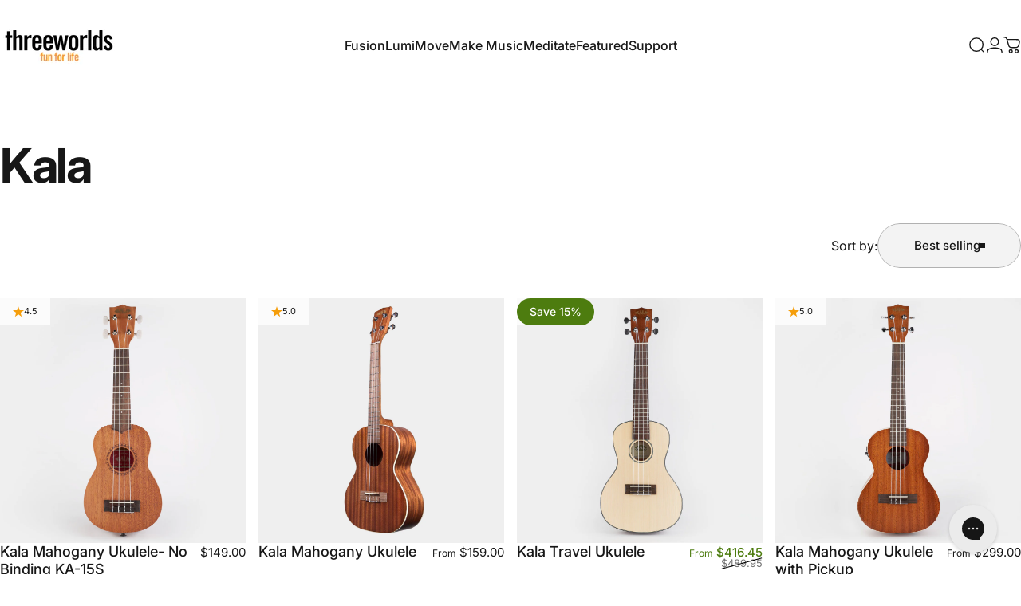

--- FILE ---
content_type: text/html; charset=utf-8
request_url: https://www.threeworlds.com.au/collections/kala-ukuleles
body_size: 77381
content:
<!doctype html>
<html class="no-js" lang="en" dir="ltr">
  <head><style>
    .osf_inline_form { border: 0 !important; padding: 0 !important; } .osf_heading, .osf_desc, .osf_note, .osf_line { display: none !important; } .osf_input, .osf_select { height: 62px !important; border: 0 !important; background-color: #fafafa !important; padding-left: 15px !important; padding-right: 15px !important; border-radius: 5px !important; color: #6c6a6a !important; } .osf_submit_button { border-radius: 40px !important; height: 62px !important; background-color: #000 !important; text-transform: capitalize !important; width: auto !important; padding-left: 60px !important; padding-right: 60px !important; margin-top: 20px !important; }
    .osf_message { margin-bottom: 20px !important; display: inline-block; background: rgb(var(--color-success-background)); width: 100%; padding: 10px; border-radius: 5px; }
</style><meta charset="utf-8">
    <meta http-equiv="X-UA-Compatible" content="IE=edge,chrome=1">
    <meta name="viewport" content="width=device-width,initial-scale=1">
    <meta name="theme-color" content="#ffc200">
    <link rel="canonical" href="https://www.threeworlds.com.au/collections/kala-ukuleles">
    <link rel="preconnect" href="https://cdn.shopify.com" crossorigin>
    <link rel="preconnect" href="https://fonts.shopifycdn.com" crossorigin>
    
    <link rel="dns-prefetch" href="https://ajax.googleapis.com">
    <link rel="dns-prefetch" href="https://maps.googleapis.com">
    <link rel="dns-prefetch" href="https://maps.gstatic.com">
    
<link rel="shortcut icon" href="//www.threeworlds.com.au/cdn/shop/files/circ-favicon.png?crop=center&height=32&v=1659934306&width=32" type="image/png" /><title>Kala &ndash; Threeworlds Australia</title>
<meta property="og:site_name" content="Threeworlds Australia">
<meta property="og:url" content="https://www.threeworlds.com.au/collections/kala-ukuleles">
<meta property="og:title" content="Kala">
<meta property="og:type" content="website">
<meta property="og:description" content="Based in Queensland. Shipping express everyday of the week. 
One of Australia's most trusted online stores for a wide range of musical instruments and flow gear. With over 2800 x "5 star reviews" we pride ourselves on stocking some of the best products in their class and shipping them out fast!"><meta name="twitter:site" content="@">
<meta name="twitter:card" content="summary_large_image">
<meta name="twitter:title" content="Kala">
<meta name="twitter:description" content="Based in Queensland. Shipping express everyday of the week. 
One of Australia's most trusted online stores for a wide range of musical instruments and flow gear. With over 2800 x "5 star reviews" we pride ourselves on stocking some of the best products in their class and shipping them out fast!">
<style>@font-face {
  font-family: Inter;
  font-weight: 400;
  font-style: normal;
  font-display: swap;
  src: url("//www.threeworlds.com.au/cdn/fonts/inter/inter_n4.b2a3f24c19b4de56e8871f609e73ca7f6d2e2bb9.woff2") format("woff2"),
       url("//www.threeworlds.com.au/cdn/fonts/inter/inter_n4.af8052d517e0c9ffac7b814872cecc27ae1fa132.woff") format("woff");
}
@font-face {
  font-family: Inter;
  font-weight: 500;
  font-style: normal;
  font-display: swap;
  src: url("//www.threeworlds.com.au/cdn/fonts/inter/inter_n5.d7101d5e168594dd06f56f290dd759fba5431d97.woff2") format("woff2"),
       url("//www.threeworlds.com.au/cdn/fonts/inter/inter_n5.5332a76bbd27da00474c136abb1ca3cbbf259068.woff") format("woff");
}
@font-face {
  font-family: Inter;
  font-weight: 700;
  font-style: normal;
  font-display: swap;
  src: url("//www.threeworlds.com.au/cdn/fonts/inter/inter_n7.02711e6b374660cfc7915d1afc1c204e633421e4.woff2") format("woff2"),
       url("//www.threeworlds.com.au/cdn/fonts/inter/inter_n7.6dab87426f6b8813070abd79972ceaf2f8d3b012.woff") format("woff");
}
@font-face {
  font-family: Inter;
  font-weight: 400;
  font-style: italic;
  font-display: swap;
  src: url("//www.threeworlds.com.au/cdn/fonts/inter/inter_i4.feae1981dda792ab80d117249d9c7e0f1017e5b3.woff2") format("woff2"),
       url("//www.threeworlds.com.au/cdn/fonts/inter/inter_i4.62773b7113d5e5f02c71486623cf828884c85c6e.woff") format("woff");
}
@font-face {
  font-family: Inter;
  font-weight: 700;
  font-style: italic;
  font-display: swap;
  src: url("//www.threeworlds.com.au/cdn/fonts/inter/inter_i7.b377bcd4cc0f160622a22d638ae7e2cd9b86ea4c.woff2") format("woff2"),
       url("//www.threeworlds.com.au/cdn/fonts/inter/inter_i7.7c69a6a34e3bb44fcf6f975857e13b9a9b25beb4.woff") format("woff");
}
:root {
    /*! General */
    --color-base-text: 23 23 23;
    --color-base-highlight: 255 153 0;
    --color-base-background: 255 255 255;
    --color-base-button: 255 194 0;
    --color-base-button-gradient: #ffc200;
    --color-base-button-text: 23 23 23;
    --color-keyboard-focus: 11 97 205;
    --color-shadow: 168 232 226;
    --color-price: 23 23 23;
    --color-sale-price: 77 124 15;
    --color-sale-tag: 77 124 15;
    --color-sale-tag-text: 255 255 255;
    --color-rating: 245 158 11;
    --color-placeholder: 250 250 250;
    --color-success-text: 77 124 15;
    --color-success-background: 247 254 231;
    --color-error-text: 190 18 60;
    --color-error-background: 255 241 242;
    --color-info-text: 180 83 9;
    --color-info-background: 255 251 235;
    
    /*! Menu and drawers */
    --color-drawer-text: 23 23 23;
    --color-drawer-background: 255 255 255;
    --color-drawer-button-background: 23 23 23;
    --color-drawer-button-gradient: #171717;
    --color-drawer-button-text: 255 255 255;
    --color-drawer-overlay: 23 23 23;

    /*! Product card */
    --card-radius: var(--rounded-card);
    --card-border-width: 0.0rem;
    --card-border-opacity: 0.0;
    --card-shadow-opacity: 0.1;
    --card-shadow-horizontal-offset: 0.0rem;
    --card-shadow-vertical-offset: 0.0rem;

    /*! Buttons */
    --buttons-radius: var(--rounded-button);
    --buttons-border-width: 1px;
    --buttons-border-opacity: 0.3;
    --buttons-shadow-opacity: 0.0;
    --buttons-shadow-horizontal-offset: 2px;
    --buttons-shadow-vertical-offset: 2px;

    /*! Inputs */
    --inputs-radius: var(--rounded-input);
    --inputs-border-width: 0px;
    --inputs-border-opacity: 0.65;

    /*! Spacing */
    --sp-0d5: 0.125rem;
    --sp-1: 0.25rem;
    --sp-1d5: 0.375rem;
    --sp-2: 0.5rem;
    --sp-2d5: 0.625rem;
    --sp-3: 0.75rem;
    --sp-3d5: 0.875rem;
    --sp-4: 1rem;
    --sp-4d5: 1.125rem;
    --sp-5: 1.25rem;
    --sp-5d5: 1.375rem;
    --sp-6: 1.5rem;
    --sp-6d5: 1.625rem;
    --sp-7: 1.75rem;
    --sp-7d5: 1.875rem;
    --sp-8: 2rem;
    --sp-8d5: 2.125rem;
    --sp-9: 2.25rem;
    --sp-9d5: 2.375rem;
    --sp-10: 2.5rem;
    --sp-10d5: 2.625rem;
    --sp-11: 2.75rem;
    --sp-12: 3rem;
    --sp-13: 3.25rem;
    --sp-14: 3.5rem;
    --sp-15: 3.875rem;
    --sp-16: 4rem;
    --sp-18: 4.5rem;
    --sp-20: 5rem;
    --sp-23: 5.625rem;
    --sp-24: 6rem;
    --sp-28: 7rem;
    --sp-32: 8rem;
    --sp-36: 9rem;
    --sp-40: 10rem;
    --sp-44: 11rem;
    --sp-48: 12rem;
    --sp-52: 13rem;
    --sp-56: 14rem;
    --sp-60: 15rem;
    --sp-64: 16rem;
    --sp-68: 17rem;
    --sp-72: 18rem;
    --sp-80: 20rem;
    --sp-96: 24rem;
    --sp-100: 32rem;

    /*! Font family */
    --font-heading-family: Inter, sans-serif;
    --font-heading-style: normal;
    --font-heading-weight: 700;
    --font-heading-line-height: 1;
    --font-heading-letter-spacing: -0.03em;
    

    --font-body-family: Inter, sans-serif;
    --font-body-style: normal;
    --font-body-weight: 400;
    --font-body-line-height: 1.2;
    --font-body-letter-spacing: 0.0em;

    --font-navigation-family: var(--font-body-family);
    --font-navigation-size: clamp(0.875rem, 0.748rem + 0.3174vw, 1.125rem);
    --font-navigation-weight: 500;
    

    --font-button-family: var(--font-body-family);
    --font-button-size: clamp(0.875rem, 0.8115rem + 0.1587vw, 1.0rem);
    --font-button-weight: 500;
    

    --font-product-family: var(--font-body-family);
    --font-product-size: clamp(1.0rem, 0.873rem + 0.3175vw, 1.25rem);
    --font-product-weight: 500;
    

    /*! Font size */
    --text-3xs: 0.625rem;
    --text-2xs: 0.6875rem;
    --text-xs: 0.75rem;
    --text-2sm: 0.8125rem;
    --text-sm: 0.875rem;
    --text-base: 1.0rem;
    --text-lg: 1.125rem;
    --text-xl: 1.25rem;
    --text-2xl: 1.5rem;
    --text-3xl: 1.875rem;
    --text-4xl: 2.25rem;
    --text-5xl: 3.0rem;
    --text-6xl: 3.75rem;
    --text-7xl: 4.5rem;
    --text-8xl: 6.0rem;

    /*! Layout */
    --page-width: 1400px;
    --gap-padding: clamp(var(--sp-5), 2.526vw, var(--sp-12));
    --grid-gap: clamp(40px, 20vw, 60px);
    --page-padding: var(--sp-5);
    --page-container: min(calc(100vw - var(--scrollbar-width, 0px) - var(--page-padding) * 2), var(--page-width));
    --rounded-button: 3.75rem;
    --rounded-input: 0.375rem;
    --rounded-card: clamp(var(--sp-2d5), 1.053vw, var(--sp-5));
    --rounded-block: 0rem;

    /*! Other */
    --icon-weight: 1.5px;
  }

  @media screen and (min-width: 1024px) {
    :root {
      --page-padding: var(--sp-9);
    }
  }

  @media screen and (min-width: 1280px) {
    :root {
      --gap-padding: var(--sp-12);
      --page-padding: var(--sp-12);
      --page-container: min(calc(100vw - var(--scrollbar-width, 0px) - var(--page-padding) * 2), max(var(--page-width), 1280px));
    }
  }

  @media screen and (min-width: 1536px) {
    :root {
      --page-padding: max(var(--sp-12), 50vw - var(--scrollbar-width, 0px)/2 - var(--page-width)/2);
    }
  }
</style>
  <link rel="preload" as="font" href="//www.threeworlds.com.au/cdn/fonts/inter/inter_n4.b2a3f24c19b4de56e8871f609e73ca7f6d2e2bb9.woff2" type="font/woff2" crossorigin>
  

  <link rel="preload" as="font" href="//www.threeworlds.com.au/cdn/fonts/inter/inter_n7.02711e6b374660cfc7915d1afc1c204e633421e4.woff2" type="font/woff2" crossorigin>
  
<link href="//www.threeworlds.com.au/cdn/shop/t/118/assets/theme.css?v=121179506343116659901760674875" rel="stylesheet" type="text/css" media="all" /><link rel="stylesheet" href="//www.threeworlds.com.au/cdn/shop/t/118/assets/wholesale-cart.css?v=38336964517655486761760682809">
    <link rel="stylesheet" href="//www.threeworlds.com.au/cdn/shop/t/118/assets/apps.css?v=162097722211979372921760597916" media="print" fetchpriority="low" onload="this.media='all'">

    <script>window.performance && window.performance.mark && window.performance.mark('shopify.content_for_header.start');</script><meta name="google-site-verification" content="tCk9PJXFQt8f5u6xU_d6bo8Dmw5sgdBEyuP0rpy_XC8">
<meta name="facebook-domain-verification" content="xru1k1a6ikw88kia6e9o6ejqym6b96">
<meta name="facebook-domain-verification" content="pt87we9ryd5bag5fu817uek1ie3z32">
<meta id="shopify-digital-wallet" name="shopify-digital-wallet" content="/995882/digital_wallets/dialog">
<meta name="shopify-checkout-api-token" content="6bcefe88c839c8569e1b0c16cd41f730">
<meta id="in-context-paypal-metadata" data-shop-id="995882" data-venmo-supported="false" data-environment="production" data-locale="en_US" data-paypal-v4="true" data-currency="AUD">
<link rel="alternate" type="application/atom+xml" title="Feed" href="/collections/kala-ukuleles.atom" />
<link rel="alternate" type="application/json+oembed" href="https://www.threeworlds.com.au/collections/kala-ukuleles.oembed">
<script async="async" src="/checkouts/internal/preloads.js?locale=en-AU"></script>
<link rel="preconnect" href="https://shop.app" crossorigin="anonymous">
<script async="async" src="https://shop.app/checkouts/internal/preloads.js?locale=en-AU&shop_id=995882" crossorigin="anonymous"></script>
<script id="apple-pay-shop-capabilities" type="application/json">{"shopId":995882,"countryCode":"AU","currencyCode":"AUD","merchantCapabilities":["supports3DS"],"merchantId":"gid:\/\/shopify\/Shop\/995882","merchantName":"Threeworlds Australia","requiredBillingContactFields":["postalAddress","email","phone"],"requiredShippingContactFields":["postalAddress","email","phone"],"shippingType":"shipping","supportedNetworks":["visa","masterCard"],"total":{"type":"pending","label":"Threeworlds Australia","amount":"1.00"},"shopifyPaymentsEnabled":true,"supportsSubscriptions":true}</script>
<script id="shopify-features" type="application/json">{"accessToken":"6bcefe88c839c8569e1b0c16cd41f730","betas":["rich-media-storefront-analytics"],"domain":"www.threeworlds.com.au","predictiveSearch":true,"shopId":995882,"locale":"en"}</script>
<script>var Shopify = Shopify || {};
Shopify.shop = "threeworlds.myshopify.com";
Shopify.locale = "en";
Shopify.currency = {"active":"AUD","rate":"1.0"};
Shopify.country = "AU";
Shopify.theme = {"name":"Concept v5.0.1 w\/ WS","id":135006027870,"schema_name":"Concept","schema_version":"5.0.1","theme_store_id":2412,"role":"main"};
Shopify.theme.handle = "null";
Shopify.theme.style = {"id":null,"handle":null};
Shopify.cdnHost = "www.threeworlds.com.au/cdn";
Shopify.routes = Shopify.routes || {};
Shopify.routes.root = "/";</script>
<script type="module">!function(o){(o.Shopify=o.Shopify||{}).modules=!0}(window);</script>
<script>!function(o){function n(){var o=[];function n(){o.push(Array.prototype.slice.apply(arguments))}return n.q=o,n}var t=o.Shopify=o.Shopify||{};t.loadFeatures=n(),t.autoloadFeatures=n()}(window);</script>
<script>
  window.ShopifyPay = window.ShopifyPay || {};
  window.ShopifyPay.apiHost = "shop.app\/pay";
  window.ShopifyPay.redirectState = null;
</script>
<script id="shop-js-analytics" type="application/json">{"pageType":"collection"}</script>
<script defer="defer" async type="module" src="//www.threeworlds.com.au/cdn/shopifycloud/shop-js/modules/v2/client.init-shop-cart-sync_C5BV16lS.en.esm.js"></script>
<script defer="defer" async type="module" src="//www.threeworlds.com.au/cdn/shopifycloud/shop-js/modules/v2/chunk.common_CygWptCX.esm.js"></script>
<script type="module">
  await import("//www.threeworlds.com.au/cdn/shopifycloud/shop-js/modules/v2/client.init-shop-cart-sync_C5BV16lS.en.esm.js");
await import("//www.threeworlds.com.au/cdn/shopifycloud/shop-js/modules/v2/chunk.common_CygWptCX.esm.js");

  window.Shopify.SignInWithShop?.initShopCartSync?.({"fedCMEnabled":true,"windoidEnabled":true});

</script>
<script>
  window.Shopify = window.Shopify || {};
  if (!window.Shopify.featureAssets) window.Shopify.featureAssets = {};
  window.Shopify.featureAssets['shop-js'] = {"shop-cart-sync":["modules/v2/client.shop-cart-sync_ZFArdW7E.en.esm.js","modules/v2/chunk.common_CygWptCX.esm.js"],"init-fed-cm":["modules/v2/client.init-fed-cm_CmiC4vf6.en.esm.js","modules/v2/chunk.common_CygWptCX.esm.js"],"shop-button":["modules/v2/client.shop-button_tlx5R9nI.en.esm.js","modules/v2/chunk.common_CygWptCX.esm.js"],"shop-cash-offers":["modules/v2/client.shop-cash-offers_DOA2yAJr.en.esm.js","modules/v2/chunk.common_CygWptCX.esm.js","modules/v2/chunk.modal_D71HUcav.esm.js"],"init-windoid":["modules/v2/client.init-windoid_sURxWdc1.en.esm.js","modules/v2/chunk.common_CygWptCX.esm.js"],"shop-toast-manager":["modules/v2/client.shop-toast-manager_ClPi3nE9.en.esm.js","modules/v2/chunk.common_CygWptCX.esm.js"],"init-shop-email-lookup-coordinator":["modules/v2/client.init-shop-email-lookup-coordinator_B8hsDcYM.en.esm.js","modules/v2/chunk.common_CygWptCX.esm.js"],"init-shop-cart-sync":["modules/v2/client.init-shop-cart-sync_C5BV16lS.en.esm.js","modules/v2/chunk.common_CygWptCX.esm.js"],"avatar":["modules/v2/client.avatar_BTnouDA3.en.esm.js"],"pay-button":["modules/v2/client.pay-button_FdsNuTd3.en.esm.js","modules/v2/chunk.common_CygWptCX.esm.js"],"init-customer-accounts":["modules/v2/client.init-customer-accounts_DxDtT_ad.en.esm.js","modules/v2/client.shop-login-button_C5VAVYt1.en.esm.js","modules/v2/chunk.common_CygWptCX.esm.js","modules/v2/chunk.modal_D71HUcav.esm.js"],"init-shop-for-new-customer-accounts":["modules/v2/client.init-shop-for-new-customer-accounts_ChsxoAhi.en.esm.js","modules/v2/client.shop-login-button_C5VAVYt1.en.esm.js","modules/v2/chunk.common_CygWptCX.esm.js","modules/v2/chunk.modal_D71HUcav.esm.js"],"shop-login-button":["modules/v2/client.shop-login-button_C5VAVYt1.en.esm.js","modules/v2/chunk.common_CygWptCX.esm.js","modules/v2/chunk.modal_D71HUcav.esm.js"],"init-customer-accounts-sign-up":["modules/v2/client.init-customer-accounts-sign-up_CPSyQ0Tj.en.esm.js","modules/v2/client.shop-login-button_C5VAVYt1.en.esm.js","modules/v2/chunk.common_CygWptCX.esm.js","modules/v2/chunk.modal_D71HUcav.esm.js"],"shop-follow-button":["modules/v2/client.shop-follow-button_Cva4Ekp9.en.esm.js","modules/v2/chunk.common_CygWptCX.esm.js","modules/v2/chunk.modal_D71HUcav.esm.js"],"checkout-modal":["modules/v2/client.checkout-modal_BPM8l0SH.en.esm.js","modules/v2/chunk.common_CygWptCX.esm.js","modules/v2/chunk.modal_D71HUcav.esm.js"],"lead-capture":["modules/v2/client.lead-capture_Bi8yE_yS.en.esm.js","modules/v2/chunk.common_CygWptCX.esm.js","modules/v2/chunk.modal_D71HUcav.esm.js"],"shop-login":["modules/v2/client.shop-login_D6lNrXab.en.esm.js","modules/v2/chunk.common_CygWptCX.esm.js","modules/v2/chunk.modal_D71HUcav.esm.js"],"payment-terms":["modules/v2/client.payment-terms_CZxnsJam.en.esm.js","modules/v2/chunk.common_CygWptCX.esm.js","modules/v2/chunk.modal_D71HUcav.esm.js"]};
</script>
<script>(function() {
  var isLoaded = false;
  function asyncLoad() {
    if (isLoaded) return;
    isLoaded = true;
    var urls = ["https:\/\/cdn.ordersify.com\/sdk\/productalerts-shopify.js?shop=threeworlds.myshopify.com","https:\/\/doddle-collections.eastsideapps.io\/js\/public.js?z=N\u0026a=W89BOEJFAUIFDCVQQLA8U3JTKLP26GNN\u0026s=GisQAPLNCJW0NI4pczlFHIMIWakpJi8UA28mElEIQllsKqfk9ZJmUDBsXLQebdmn\u0026g=AIzaSyCRwpPDBBGBLyp-4pSI_gXmCft7aapGUDc\u0026m=0020362293\u0026b=Y\u0026p=Y\u0026d=D\u0026shop=threeworlds.myshopify.com","https:\/\/config.gorgias.chat\/bundle-loader\/01GYCBT8P1CA30SG95KND9RQ2J?source=shopify1click\u0026shop=threeworlds.myshopify.com","https:\/\/cdn.9gtb.com\/loader.js?g_cvt_id=e885c568-ae9f-4a5c-a5a1-5d4dc9936a7a\u0026shop=threeworlds.myshopify.com"];
    for (var i = 0; i < urls.length; i++) {
      var s = document.createElement('script');
      s.type = 'text/javascript';
      s.async = true;
      s.src = urls[i];
      var x = document.getElementsByTagName('script')[0];
      x.parentNode.insertBefore(s, x);
    }
  };
  if(window.attachEvent) {
    window.attachEvent('onload', asyncLoad);
  } else {
    window.addEventListener('load', asyncLoad, false);
  }
})();</script>
<script id="__st">var __st={"a":995882,"offset":36000,"reqid":"1c92ccb6-d269-408d-b685-b28aced0400c-1768653201","pageurl":"www.threeworlds.com.au\/collections\/kala-ukuleles","u":"e317715688b4","p":"collection","rtyp":"collection","rid":159768477790};</script>
<script>window.ShopifyPaypalV4VisibilityTracking = true;</script>
<script id="captcha-bootstrap">!function(){'use strict';const t='contact',e='account',n='new_comment',o=[[t,t],['blogs',n],['comments',n],[t,'customer']],c=[[e,'customer_login'],[e,'guest_login'],[e,'recover_customer_password'],[e,'create_customer']],r=t=>t.map((([t,e])=>`form[action*='/${t}']:not([data-nocaptcha='true']) input[name='form_type'][value='${e}']`)).join(','),a=t=>()=>t?[...document.querySelectorAll(t)].map((t=>t.form)):[];function s(){const t=[...o],e=r(t);return a(e)}const i='password',u='form_key',d=['recaptcha-v3-token','g-recaptcha-response','h-captcha-response',i],f=()=>{try{return window.sessionStorage}catch{return}},m='__shopify_v',_=t=>t.elements[u];function p(t,e,n=!1){try{const o=window.sessionStorage,c=JSON.parse(o.getItem(e)),{data:r}=function(t){const{data:e,action:n}=t;return t[m]||n?{data:e,action:n}:{data:t,action:n}}(c);for(const[e,n]of Object.entries(r))t.elements[e]&&(t.elements[e].value=n);n&&o.removeItem(e)}catch(o){console.error('form repopulation failed',{error:o})}}const l='form_type',E='cptcha';function T(t){t.dataset[E]=!0}const w=window,h=w.document,L='Shopify',v='ce_forms',y='captcha';let A=!1;((t,e)=>{const n=(g='f06e6c50-85a8-45c8-87d0-21a2b65856fe',I='https://cdn.shopify.com/shopifycloud/storefront-forms-hcaptcha/ce_storefront_forms_captcha_hcaptcha.v1.5.2.iife.js',D={infoText:'Protected by hCaptcha',privacyText:'Privacy',termsText:'Terms'},(t,e,n)=>{const o=w[L][v],c=o.bindForm;if(c)return c(t,g,e,D).then(n);var r;o.q.push([[t,g,e,D],n]),r=I,A||(h.body.append(Object.assign(h.createElement('script'),{id:'captcha-provider',async:!0,src:r})),A=!0)});var g,I,D;w[L]=w[L]||{},w[L][v]=w[L][v]||{},w[L][v].q=[],w[L][y]=w[L][y]||{},w[L][y].protect=function(t,e){n(t,void 0,e),T(t)},Object.freeze(w[L][y]),function(t,e,n,w,h,L){const[v,y,A,g]=function(t,e,n){const i=e?o:[],u=t?c:[],d=[...i,...u],f=r(d),m=r(i),_=r(d.filter((([t,e])=>n.includes(e))));return[a(f),a(m),a(_),s()]}(w,h,L),I=t=>{const e=t.target;return e instanceof HTMLFormElement?e:e&&e.form},D=t=>v().includes(t);t.addEventListener('submit',(t=>{const e=I(t);if(!e)return;const n=D(e)&&!e.dataset.hcaptchaBound&&!e.dataset.recaptchaBound,o=_(e),c=g().includes(e)&&(!o||!o.value);(n||c)&&t.preventDefault(),c&&!n&&(function(t){try{if(!f())return;!function(t){const e=f();if(!e)return;const n=_(t);if(!n)return;const o=n.value;o&&e.removeItem(o)}(t);const e=Array.from(Array(32),(()=>Math.random().toString(36)[2])).join('');!function(t,e){_(t)||t.append(Object.assign(document.createElement('input'),{type:'hidden',name:u})),t.elements[u].value=e}(t,e),function(t,e){const n=f();if(!n)return;const o=[...t.querySelectorAll(`input[type='${i}']`)].map((({name:t})=>t)),c=[...d,...o],r={};for(const[a,s]of new FormData(t).entries())c.includes(a)||(r[a]=s);n.setItem(e,JSON.stringify({[m]:1,action:t.action,data:r}))}(t,e)}catch(e){console.error('failed to persist form',e)}}(e),e.submit())}));const S=(t,e)=>{t&&!t.dataset[E]&&(n(t,e.some((e=>e===t))),T(t))};for(const o of['focusin','change'])t.addEventListener(o,(t=>{const e=I(t);D(e)&&S(e,y())}));const B=e.get('form_key'),M=e.get(l),P=B&&M;t.addEventListener('DOMContentLoaded',(()=>{const t=y();if(P)for(const e of t)e.elements[l].value===M&&p(e,B);[...new Set([...A(),...v().filter((t=>'true'===t.dataset.shopifyCaptcha))])].forEach((e=>S(e,t)))}))}(h,new URLSearchParams(w.location.search),n,t,e,['guest_login'])})(!0,!0)}();</script>
<script integrity="sha256-4kQ18oKyAcykRKYeNunJcIwy7WH5gtpwJnB7kiuLZ1E=" data-source-attribution="shopify.loadfeatures" defer="defer" src="//www.threeworlds.com.au/cdn/shopifycloud/storefront/assets/storefront/load_feature-a0a9edcb.js" crossorigin="anonymous"></script>
<script crossorigin="anonymous" defer="defer" src="//www.threeworlds.com.au/cdn/shopifycloud/storefront/assets/shopify_pay/storefront-65b4c6d7.js?v=20250812"></script>
<script data-source-attribution="shopify.dynamic_checkout.dynamic.init">var Shopify=Shopify||{};Shopify.PaymentButton=Shopify.PaymentButton||{isStorefrontPortableWallets:!0,init:function(){window.Shopify.PaymentButton.init=function(){};var t=document.createElement("script");t.src="https://www.threeworlds.com.au/cdn/shopifycloud/portable-wallets/latest/portable-wallets.en.js",t.type="module",document.head.appendChild(t)}};
</script>
<script data-source-attribution="shopify.dynamic_checkout.buyer_consent">
  function portableWalletsHideBuyerConsent(e){var t=document.getElementById("shopify-buyer-consent"),n=document.getElementById("shopify-subscription-policy-button");t&&n&&(t.classList.add("hidden"),t.setAttribute("aria-hidden","true"),n.removeEventListener("click",e))}function portableWalletsShowBuyerConsent(e){var t=document.getElementById("shopify-buyer-consent"),n=document.getElementById("shopify-subscription-policy-button");t&&n&&(t.classList.remove("hidden"),t.removeAttribute("aria-hidden"),n.addEventListener("click",e))}window.Shopify?.PaymentButton&&(window.Shopify.PaymentButton.hideBuyerConsent=portableWalletsHideBuyerConsent,window.Shopify.PaymentButton.showBuyerConsent=portableWalletsShowBuyerConsent);
</script>
<script data-source-attribution="shopify.dynamic_checkout.cart.bootstrap">document.addEventListener("DOMContentLoaded",(function(){function t(){return document.querySelector("shopify-accelerated-checkout-cart, shopify-accelerated-checkout")}if(t())Shopify.PaymentButton.init();else{new MutationObserver((function(e,n){t()&&(Shopify.PaymentButton.init(),n.disconnect())})).observe(document.body,{childList:!0,subtree:!0})}}));
</script>
<link id="shopify-accelerated-checkout-styles" rel="stylesheet" media="screen" href="https://www.threeworlds.com.au/cdn/shopifycloud/portable-wallets/latest/accelerated-checkout-backwards-compat.css" crossorigin="anonymous">
<style id="shopify-accelerated-checkout-cart">
        #shopify-buyer-consent {
  margin-top: 1em;
  display: inline-block;
  width: 100%;
}

#shopify-buyer-consent.hidden {
  display: none;
}

#shopify-subscription-policy-button {
  background: none;
  border: none;
  padding: 0;
  text-decoration: underline;
  font-size: inherit;
  cursor: pointer;
}

#shopify-subscription-policy-button::before {
  box-shadow: none;
}

      </style>

<script>window.performance && window.performance.mark && window.performance.mark('shopify.content_for_header.end');</script>

    <script src="//www.threeworlds.com.au/cdn/shop/t/118/assets/vendor.js?v=83836565987576270061760597916" defer="defer"></script>
    <script src="//www.threeworlds.com.au/cdn/shop/t/118/assets/theme.js?v=127591102972168307791760674923" defer="defer"></script>
    <script src="//www.threeworlds.com.au/cdn/shop/t/118/assets/variant-subtexts-data.js?v=110233904976775961311761693270" defer="defer"></script>
    <script src="//www.threeworlds.com.au/cdn/shop/t/118/assets/theme-overrides.js?v=136993322249545533211760682054" defer="defer"></script>
    <script src="//www.threeworlds.com.au/cdn/shop/t/118/assets/wholesale-cart.js?v=112126384189795003311765177016" defer="defer"></script><script>
  document.documentElement.classList.replace('no-js', 'js');

  window.theme = window.theme || {};
  theme.routes = {
    shop_url: 'https://www.threeworlds.com.au',
    root_url: '/',
    cart_url: '/cart',
    cart_add_url: '/cart/add',
    cart_change_url: '/cart/change',
    cart_update_url: '/cart/update',
    search_url: '/search',
    predictive_search_url: '/search/suggest'
  };

  theme.variantStrings = {
    preOrder: "Pre-order",
    addToCart: "Add to cart",
    soldOut: "Sold Out",
    unavailable: "Unavailable",
    addToBundle: "Add to bundle",
    backInStock: "Notify me when it’s available"
  };

  theme.shippingCalculatorStrings = {
    error: "One or more errors occurred while retrieving the shipping rates:",
    notFound: "Sorry, we do not ship to your address.",
    oneResult: "There is one shipping rate for your address:",
    multipleResults: "There are multiple shipping rates for your address:"
  };

  theme.discountStrings = {
    error: "Discount code cannot be applied to your cart",
    shippingError: "Shipping discounts are shown at checkout after adding an address"
  };

  theme.recipientFormStrings = {
    expanded: "Gift card recipient form expanded",
    collapsed: "Gift card recipient form collapsed"
  };

  theme.quickOrderListStrings = {
    itemsAdded: "[quantity] items added",
    itemAdded: "[quantity] item added",
    itemsRemoved: "[quantity] items removed",
    itemRemoved: "[quantity] item removed",
    viewCart: "View cart",
    each: "[money]\/ea",
    minError: "This item has a minimum of [min]",
    maxError: "This item has a maximum of [max]",
    stepError: "You can only add this item in increments of [step]"
  };

  theme.cartStrings = {
    error: "There was an error while updating your cart. Please try again.",
    quantityError: "You can only add [quantity] of this item to your cart.",
    giftNoteAttribute: "Gift note",
    giftWrapAttribute: "Gift wrapping",
    giftWrapBooleanTrue: "Yes",
    targetProductAttribute: "For"
  };

  theme.dateStrings = {
    d: "d",
    day: "Day",
    days: "Days",
    h: "h",
    hour: "Hour",
    hours: "Hours",
    m: "m",
    minute: "Min",
    minutes: "Mins",
    s: "s",
    second: "Sec",
    seconds: "Secs"
  };theme.strings = {
    recentlyViewedEmpty: "Your recently viewed is empty.",
    close: "Close",
    next: "Next",
    previous: "Previous",
    qrImageAlt: "QR code — scan to redeem gift card"
  };

  theme.settings = {
    moneyFormat: "\u003cspan class=money\u003e${{amount}} \u003c\/span\u003e",
    moneyWithCurrencyFormat: "\u003cspan class=money\u003e${{amount}} AUD\u003c\/span\u003e",
    currencyCodeEnabled: false,
    externalLinksNewTab: false,
    cartType: "drawer",
    isCartTemplate: false,
    pswpModule: "\/\/www.threeworlds.com.au\/cdn\/shop\/t\/118\/assets\/photoswipe.min.js?v=41760041872977459911760597916",
    themeName: 'Concept',
    themeVersion: '5.0.1',
    agencyId: ''
  };

  theme.customer = {
    id: null,
    email: null,
    tags: [],
    isWholesale: false,
    addresses: []
  };</script>

<!-- BEGIN app block: shopify://apps/gorgias-live-chat-helpdesk/blocks/gorgias/a66db725-7b96-4e3f-916e-6c8e6f87aaaa -->
<script defer data-gorgias-loader-chat src="https://config.gorgias.chat/bundle-loader/shopify/threeworlds.myshopify.com"></script>


<script defer data-gorgias-loader-convert  src="https://cdn.9gtb.com/loader.js"></script>


<script defer data-gorgias-loader-mailto-replace  src="https://config.gorgias.help/api/contact-forms/replace-mailto-script.js?shopName=threeworlds"></script>


<!-- END app block --><!-- BEGIN app block: shopify://apps/judge-me-reviews/blocks/judgeme_core/61ccd3b1-a9f2-4160-9fe9-4fec8413e5d8 --><!-- Start of Judge.me Core -->






<link rel="dns-prefetch" href="https://cdnwidget.judge.me">
<link rel="dns-prefetch" href="https://cdn.judge.me">
<link rel="dns-prefetch" href="https://cdn1.judge.me">
<link rel="dns-prefetch" href="https://api.judge.me">

<script data-cfasync='false' class='jdgm-settings-script'>window.jdgmSettings={"pagination":5,"disable_web_reviews":false,"badge_no_review_text":"No reviews","badge_n_reviews_text":"{{ average_rating_1_decimal }} | {{ n }} reviews","badge_star_color":"#ffcf00","hide_badge_preview_if_no_reviews":true,"badge_hide_text":false,"enforce_center_preview_badge":false,"widget_title":" __","widget_open_form_text":"Write a review","widget_close_form_text":"Cancel review","widget_refresh_page_text":"Refresh page","widget_summary_text":"Based on {{ number_of_reviews }} review/reviews","widget_no_review_text":"Be the first to write a review","widget_name_field_text":"Display name","widget_verified_name_field_text":"Verified Name (public)","widget_name_placeholder_text":"Display name","widget_required_field_error_text":"This field is required.","widget_email_field_text":"Email address","widget_verified_email_field_text":"Verified Email (private, can not be edited)","widget_email_placeholder_text":"Your email address","widget_email_field_error_text":"Please enter a valid email address.","widget_rating_field_text":"Rating","widget_review_title_field_text":"Review Title","widget_review_title_placeholder_text":"Give your review a title","widget_review_body_field_text":"Review content","widget_review_body_placeholder_text":"Start writing here...","widget_pictures_field_text":"Picture/Video (optional)","widget_submit_review_text":"Submit Review","widget_submit_verified_review_text":"Submit Verified Review","widget_submit_success_msg_with_auto_publish":"Thank you! Please refresh the page in a few moments to see your review. You can remove or edit your review by logging into \u003ca href='https://judge.me/login' target='_blank' rel='nofollow noopener'\u003eJudge.me\u003c/a\u003e","widget_submit_success_msg_no_auto_publish":"Thank you! Your review will be published as soon as it is approved by the shop admin. You can remove or edit your review by logging into \u003ca href='https://judge.me/login' target='_blank' rel='nofollow noopener'\u003eJudge.me\u003c/a\u003e","widget_show_default_reviews_out_of_total_text":"Showing {{ n_reviews_shown }} out of {{ n_reviews }} reviews.","widget_show_all_link_text":"Show all","widget_show_less_link_text":"Show less","widget_author_said_text":"{{ reviewer_name }} said:","widget_days_text":"{{ n }} days ago","widget_weeks_text":"{{ n }} week/weeks ago","widget_months_text":"{{ n }} month/months ago","widget_years_text":"{{ n }} year/years ago","widget_yesterday_text":"Yesterday","widget_today_text":"Today","widget_replied_text":"\u003e\u003e {{ shop_name }} replied:","widget_read_more_text":"Read more","widget_reviewer_name_as_initial":"","widget_rating_filter_color":"#ff9900","widget_rating_filter_see_all_text":"See all reviews","widget_sorting_most_recent_text":"Most Recent","widget_sorting_highest_rating_text":"Highest Rating","widget_sorting_lowest_rating_text":"Lowest Rating","widget_sorting_with_pictures_text":"Only Pictures","widget_sorting_most_helpful_text":"Most Helpful","widget_open_question_form_text":"Ask a question","widget_reviews_subtab_text":"Reviews","widget_questions_subtab_text":"Questions","widget_question_label_text":"Question","widget_answer_label_text":"Answer","widget_question_placeholder_text":"Write your question here","widget_submit_question_text":"Submit Question","widget_question_submit_success_text":"Thank you for your question! We will notify you once it gets answered.","widget_star_color":"#ff9900","verified_badge_text":"Verified","verified_badge_bg_color":"","verified_badge_text_color":"","verified_badge_placement":"left-of-reviewer-name","widget_review_max_height":"","widget_hide_border":false,"widget_social_share":false,"widget_thumb":false,"widget_review_location_show":false,"widget_location_format":"country_state_iso_code","all_reviews_include_out_of_store_products":true,"all_reviews_out_of_store_text":"(out of store)","all_reviews_pagination":100,"all_reviews_product_name_prefix_text":"about","enable_review_pictures":true,"enable_question_anwser":true,"widget_theme":"","review_date_format":"mm/dd/yyyy","default_sort_method":"most-recent","widget_product_reviews_subtab_text":"Product Reviews","widget_shop_reviews_subtab_text":"Shop Reviews","widget_other_products_reviews_text":"Reviews for other products","widget_store_reviews_subtab_text":"Store reviews","widget_no_store_reviews_text":"This store hasn't received any reviews yet","widget_web_restriction_product_reviews_text":"This product hasn't received any reviews yet","widget_no_items_text":"No items found","widget_show_more_text":"Show more","widget_write_a_store_review_text":"Write a Store Review","widget_other_languages_heading":"Reviews in Other Languages","widget_translate_review_text":"Translate review to {{ language }}","widget_translating_review_text":"Translating...","widget_show_original_translation_text":"Show original ({{ language }})","widget_translate_review_failed_text":"Review couldn't be translated.","widget_translate_review_retry_text":"Retry","widget_translate_review_try_again_later_text":"Try again later","show_product_url_for_grouped_product":false,"widget_sorting_pictures_first_text":"Pictures First","show_pictures_on_all_rev_page_mobile":false,"show_pictures_on_all_rev_page_desktop":true,"floating_tab_hide_mobile_install_preference":true,"floating_tab_button_name":"★ Reviews","floating_tab_title":"Let customers speak for us","floating_tab_button_color":"","floating_tab_button_background_color":"","floating_tab_url":"","floating_tab_url_enabled":true,"floating_tab_tab_style":"text","all_reviews_text_badge_text":"Customers rate us {{ shop.metafields.judgeme.all_reviews_rating | round: 1 }}/5 based on {{ shop.metafields.judgeme.all_reviews_count }} reviews.","all_reviews_text_badge_text_branded_style":"{{ shop.metafields.judgeme.all_reviews_rating | round: 1 }} out of 5 stars based on {{ shop.metafields.judgeme.all_reviews_count }} reviews","is_all_reviews_text_badge_a_link":true,"show_stars_for_all_reviews_text_badge":true,"all_reviews_text_badge_url":"","all_reviews_text_style":"text","all_reviews_text_color_style":"judgeme_brand_color","all_reviews_text_color":"#108474","all_reviews_text_show_jm_brand":true,"featured_carousel_show_header":true,"featured_carousel_title":"What Customers Love","testimonials_carousel_title":"Customers are saying","videos_carousel_title":"Real customer stories","cards_carousel_title":"Customers are saying","featured_carousel_count_text":"from {{ n }} reviews","featured_carousel_add_link_to_all_reviews_page":true,"featured_carousel_url":"","featured_carousel_show_images":true,"featured_carousel_autoslide_interval":5,"featured_carousel_arrows_on_the_sides":true,"featured_carousel_height":200,"featured_carousel_width":100,"featured_carousel_image_size":0,"featured_carousel_image_height":250,"featured_carousel_arrow_color":"#eeeeee","verified_count_badge_style":"vintage","verified_count_badge_orientation":"horizontal","verified_count_badge_color_style":"judgeme_brand_color","verified_count_badge_color":"#108474","is_verified_count_badge_a_link":false,"verified_count_badge_url":"","verified_count_badge_show_jm_brand":true,"widget_rating_preset_default":5,"widget_first_sub_tab":"product-reviews","widget_show_histogram":true,"widget_histogram_use_custom_color":true,"widget_pagination_use_custom_color":false,"widget_star_use_custom_color":true,"widget_verified_badge_use_custom_color":false,"widget_write_review_use_custom_color":false,"picture_reminder_submit_button":"Upload Pictures","enable_review_videos":true,"mute_video_by_default":false,"widget_sorting_videos_first_text":"Videos First","widget_review_pending_text":"Pending","featured_carousel_items_for_large_screen":4,"social_share_options_order":"Facebook,Twitter","remove_microdata_snippet":true,"disable_json_ld":false,"enable_json_ld_products":false,"preview_badge_show_question_text":false,"preview_badge_no_question_text":"No questions","preview_badge_n_question_text":"{{ number_of_questions }} question/questions","qa_badge_show_icon":false,"qa_badge_position":"same-row","remove_judgeme_branding":true,"widget_add_search_bar":false,"widget_search_bar_placeholder":"Search","widget_sorting_verified_only_text":"Verified only","featured_carousel_theme":"compact","featured_carousel_show_rating":true,"featured_carousel_show_title":true,"featured_carousel_show_body":true,"featured_carousel_show_date":false,"featured_carousel_show_reviewer":true,"featured_carousel_show_product":false,"featured_carousel_header_background_color":"#108474","featured_carousel_header_text_color":"#ffffff","featured_carousel_name_product_separator":"reviewed","featured_carousel_full_star_background":"#FF9900","featured_carousel_empty_star_background":"#dadada","featured_carousel_vertical_theme_background":"#f9fafb","featured_carousel_verified_badge_enable":false,"featured_carousel_verified_badge_color":"#108474","featured_carousel_border_style":"round","featured_carousel_review_line_length_limit":3,"featured_carousel_more_reviews_button_text":"Read more reviews","featured_carousel_view_product_button_text":"View product","all_reviews_page_load_reviews_on":"scroll","all_reviews_page_load_more_text":"Load More Reviews","disable_fb_tab_reviews":false,"enable_ajax_cdn_cache":false,"widget_public_name_text":"displayed publicly like","default_reviewer_name":"John Smith","default_reviewer_name_has_non_latin":true,"widget_reviewer_anonymous":"Anonymous","medals_widget_title":"Judge.me Review Medals","medals_widget_background_color":"#f9fafb","medals_widget_position":"footer_all_pages","medals_widget_border_color":"#f9fafb","medals_widget_verified_text_position":"left","medals_widget_use_monochromatic_version":false,"medals_widget_elements_color":"#108474","show_reviewer_avatar":true,"widget_invalid_yt_video_url_error_text":"Not a YouTube video URL","widget_max_length_field_error_text":"Please enter no more than {0} characters.","widget_show_country_flag":false,"widget_show_collected_via_shop_app":true,"widget_verified_by_shop_badge_style":"light","widget_verified_by_shop_text":"Verified by Shop","widget_show_photo_gallery":false,"widget_load_with_code_splitting":true,"widget_ugc_install_preference":false,"widget_ugc_title":"Made by us, Shared by you","widget_ugc_subtitle":"Tag us to see your picture featured in our page","widget_ugc_arrows_color":"#ffffff","widget_ugc_primary_button_text":"Buy Now","widget_ugc_primary_button_background_color":"#108474","widget_ugc_primary_button_text_color":"#ffffff","widget_ugc_primary_button_border_width":"0","widget_ugc_primary_button_border_style":"none","widget_ugc_primary_button_border_color":"#108474","widget_ugc_primary_button_border_radius":"25","widget_ugc_secondary_button_text":"Load More","widget_ugc_secondary_button_background_color":"#ffffff","widget_ugc_secondary_button_text_color":"#108474","widget_ugc_secondary_button_border_width":"2","widget_ugc_secondary_button_border_style":"solid","widget_ugc_secondary_button_border_color":"#108474","widget_ugc_secondary_button_border_radius":"25","widget_ugc_reviews_button_text":"View Reviews","widget_ugc_reviews_button_background_color":"#ffffff","widget_ugc_reviews_button_text_color":"#108474","widget_ugc_reviews_button_border_width":"2","widget_ugc_reviews_button_border_style":"solid","widget_ugc_reviews_button_border_color":"#108474","widget_ugc_reviews_button_border_radius":"25","widget_ugc_reviews_button_link_to":"judgeme-reviews-page","widget_ugc_show_post_date":true,"widget_ugc_max_width":"800","widget_rating_metafield_value_type":true,"widget_primary_color":"#353535","widget_enable_secondary_color":false,"widget_secondary_color":"#edf5f5","widget_summary_average_rating_text":"{{ average_rating }} out of 5","widget_media_grid_title":"Customer photos \u0026 videos","widget_media_grid_see_more_text":"See more","widget_round_style":true,"widget_show_product_medals":true,"widget_verified_by_judgeme_text":"Verified by Judge.me","widget_show_store_medals":true,"widget_verified_by_judgeme_text_in_store_medals":"Verified by Judge.me","widget_media_field_exceed_quantity_message":"Sorry, we can only accept {{ max_media }} for one review.","widget_media_field_exceed_limit_message":"{{ file_name }} is too large, please select a {{ media_type }} less than {{ size_limit }}MB.","widget_review_submitted_text":"Review Submitted!","widget_question_submitted_text":"Question Submitted!","widget_close_form_text_question":"Cancel","widget_write_your_answer_here_text":"Write your answer here","widget_enabled_branded_link":true,"widget_show_collected_by_judgeme":true,"widget_reviewer_name_color":"","widget_write_review_text_color":"","widget_write_review_bg_color":"","widget_collected_by_judgeme_text":"collected by Judge.me","widget_pagination_type":"standard","widget_load_more_text":"Load More","widget_load_more_color":"#108474","widget_full_review_text":"Full Review","widget_read_more_reviews_text":"Read More Reviews","widget_read_questions_text":"Read Questions","widget_questions_and_answers_text":"Questions \u0026 Answers","widget_verified_by_text":"Verified by","widget_verified_text":"Verified","widget_number_of_reviews_text":"{{ number_of_reviews }} reviews","widget_back_button_text":"Back","widget_next_button_text":"Next","widget_custom_forms_filter_button":"Filters","custom_forms_style":"vertical","widget_show_review_information":false,"how_reviews_are_collected":"How reviews are collected?","widget_show_review_keywords":false,"widget_gdpr_statement":"How we use your data: We'll only contact you about the review you left, and only if necessary. By submitting your review, you agree to Judge.me's \u003ca href='https://judge.me/terms' target='_blank' rel='nofollow noopener'\u003eterms\u003c/a\u003e, \u003ca href='https://judge.me/privacy' target='_blank' rel='nofollow noopener'\u003eprivacy\u003c/a\u003e and \u003ca href='https://judge.me/content-policy' target='_blank' rel='nofollow noopener'\u003econtent\u003c/a\u003e policies.","widget_multilingual_sorting_enabled":false,"widget_translate_review_content_enabled":false,"widget_translate_review_content_method":"manual","popup_widget_review_selection":"automatically_with_pictures","popup_widget_round_border_style":true,"popup_widget_show_title":true,"popup_widget_show_body":true,"popup_widget_show_reviewer":false,"popup_widget_show_product":true,"popup_widget_show_pictures":true,"popup_widget_use_review_picture":true,"popup_widget_show_on_home_page":true,"popup_widget_show_on_product_page":true,"popup_widget_show_on_collection_page":true,"popup_widget_show_on_cart_page":true,"popup_widget_position":"bottom_left","popup_widget_first_review_delay":5,"popup_widget_duration":5,"popup_widget_interval":5,"popup_widget_review_count":5,"popup_widget_hide_on_mobile":true,"review_snippet_widget_round_border_style":true,"review_snippet_widget_card_color":"#FFFFFF","review_snippet_widget_slider_arrows_background_color":"#FFFFFF","review_snippet_widget_slider_arrows_color":"#000000","review_snippet_widget_star_color":"#108474","show_product_variant":false,"all_reviews_product_variant_label_text":"Variant: ","widget_show_verified_branding":false,"widget_ai_summary_title":"Customers say","widget_ai_summary_disclaimer":"AI-powered review summary based on recent customer reviews","widget_show_ai_summary":false,"widget_show_ai_summary_bg":false,"widget_show_review_title_input":true,"redirect_reviewers_invited_via_email":"review_widget","request_store_review_after_product_review":false,"request_review_other_products_in_order":false,"review_form_color_scheme":"default","review_form_corner_style":"square","review_form_star_color":{},"review_form_text_color":"#333333","review_form_background_color":"#ffffff","review_form_field_background_color":"#fafafa","review_form_button_color":{},"review_form_button_text_color":"#ffffff","review_form_modal_overlay_color":"#000000","review_content_screen_title_text":"How would you rate this product?","review_content_introduction_text":"We would love it if you would share a bit about your experience.","store_review_form_title_text":"How would you rate this store?","store_review_form_introduction_text":"We would love it if you would share a bit about your experience.","show_review_guidance_text":true,"one_star_review_guidance_text":"Poor","five_star_review_guidance_text":"Great","customer_information_screen_title_text":"About you","customer_information_introduction_text":"Please tell us more about you.","custom_questions_screen_title_text":"Your experience in more detail","custom_questions_introduction_text":"Here are a few questions to help us understand more about your experience.","review_submitted_screen_title_text":"Thanks for your review!","review_submitted_screen_thank_you_text":"We are processing it and it will appear on the store soon.","review_submitted_screen_email_verification_text":"Please confirm your email by clicking the link we just sent you. This helps us keep reviews authentic.","review_submitted_request_store_review_text":"Would you like to share your experience of shopping with us?","review_submitted_review_other_products_text":"Would you like to review these products?","store_review_screen_title_text":"Would you like to share your experience of shopping with us?","store_review_introduction_text":"We value your feedback and use it to improve. Please share any thoughts or suggestions you have.","reviewer_media_screen_title_picture_text":"Share a picture","reviewer_media_introduction_picture_text":"Upload a photo to support your review.","reviewer_media_screen_title_video_text":"Share a video","reviewer_media_introduction_video_text":"Upload a video to support your review.","reviewer_media_screen_title_picture_or_video_text":"Share a picture or video","reviewer_media_introduction_picture_or_video_text":"Upload a photo or video to support your review.","reviewer_media_youtube_url_text":"Paste your Youtube URL here","advanced_settings_next_step_button_text":"Next","advanced_settings_close_review_button_text":"Close","modal_write_review_flow":false,"write_review_flow_required_text":"Required","write_review_flow_privacy_message_text":"We respect your privacy.","write_review_flow_anonymous_text":"Post review as anonymous","write_review_flow_visibility_text":"This won't be visible to other customers.","write_review_flow_multiple_selection_help_text":"Select as many as you like","write_review_flow_single_selection_help_text":"Select one option","write_review_flow_required_field_error_text":"This field is required","write_review_flow_invalid_email_error_text":"Please enter a valid email address","write_review_flow_max_length_error_text":"Max. {{ max_length }} characters.","write_review_flow_media_upload_text":"\u003cb\u003eClick to upload\u003c/b\u003e or drag and drop","write_review_flow_gdpr_statement":"We'll only contact you about your review if necessary. By submitting your review, you agree to our \u003ca href='https://judge.me/terms' target='_blank' rel='nofollow noopener'\u003eterms and conditions\u003c/a\u003e and \u003ca href='https://judge.me/privacy' target='_blank' rel='nofollow noopener'\u003eprivacy policy\u003c/a\u003e.","rating_only_reviews_enabled":false,"show_negative_reviews_help_screen":false,"new_review_flow_help_screen_rating_threshold":3,"negative_review_resolution_screen_title_text":"Tell us more","negative_review_resolution_text":"Your experience matters to us. If there were issues with your purchase, we're here to help. Feel free to reach out to us, we'd love the opportunity to make things right.","negative_review_resolution_button_text":"Contact us","negative_review_resolution_proceed_with_review_text":"Leave a review","negative_review_resolution_subject":"Issue with purchase from {{ shop_name }}.{{ order_name }}","preview_badge_collection_page_install_status":false,"widget_review_custom_css":".jdgm-rev-widg__title {display:none;}","preview_badge_custom_css":"","preview_badge_stars_count":"5-stars","featured_carousel_custom_css":"","floating_tab_custom_css":"","all_reviews_widget_custom_css":"","medals_widget_custom_css":"","verified_badge_custom_css":"","all_reviews_text_custom_css":"","transparency_badges_collected_via_store_invite":false,"transparency_badges_from_another_provider":false,"transparency_badges_collected_from_store_visitor":false,"transparency_badges_collected_by_verified_review_provider":false,"transparency_badges_earned_reward":false,"transparency_badges_collected_via_store_invite_text":"Review collected via store invitation","transparency_badges_from_another_provider_text":"Review collected from another provider","transparency_badges_collected_from_store_visitor_text":"Review collected from a store visitor","transparency_badges_written_in_google_text":"Review written in Google","transparency_badges_written_in_etsy_text":"Review written in Etsy","transparency_badges_written_in_shop_app_text":"Review written in Shop App","transparency_badges_earned_reward_text":"Review earned a reward for future purchase","product_review_widget_per_page":10,"widget_store_review_label_text":"Review about the store","checkout_comment_extension_title_on_product_page":"Customer Comments","checkout_comment_extension_num_latest_comment_show":5,"checkout_comment_extension_format":"name_and_timestamp","checkout_comment_customer_name":"last_initial","checkout_comment_comment_notification":true,"preview_badge_collection_page_install_preference":true,"preview_badge_home_page_install_preference":false,"preview_badge_product_page_install_preference":true,"review_widget_install_preference":"above-related","review_carousel_install_preference":true,"floating_reviews_tab_install_preference":"none","verified_reviews_count_badge_install_preference":false,"all_reviews_text_install_preference":false,"review_widget_best_location":true,"judgeme_medals_install_preference":false,"review_widget_revamp_enabled":false,"review_widget_qna_enabled":false,"review_widget_header_theme":"minimal","review_widget_widget_title_enabled":true,"review_widget_header_text_size":"medium","review_widget_header_text_weight":"regular","review_widget_average_rating_style":"compact","review_widget_bar_chart_enabled":true,"review_widget_bar_chart_type":"numbers","review_widget_bar_chart_style":"standard","review_widget_expanded_media_gallery_enabled":false,"review_widget_reviews_section_theme":"standard","review_widget_image_style":"thumbnails","review_widget_review_image_ratio":"square","review_widget_stars_size":"medium","review_widget_verified_badge":"standard_text","review_widget_review_title_text_size":"medium","review_widget_review_text_size":"medium","review_widget_review_text_length":"medium","review_widget_number_of_columns_desktop":3,"review_widget_carousel_transition_speed":5,"review_widget_custom_questions_answers_display":"always","review_widget_button_text_color":"#FFFFFF","review_widget_text_color":"#000000","review_widget_lighter_text_color":"#7B7B7B","review_widget_corner_styling":"soft","review_widget_review_word_singular":"review","review_widget_review_word_plural":"reviews","review_widget_voting_label":"Helpful?","review_widget_shop_reply_label":"Reply from {{ shop_name }}:","review_widget_filters_title":"Filters","qna_widget_question_word_singular":"Question","qna_widget_question_word_plural":"Questions","qna_widget_answer_reply_label":"Answer from {{ answerer_name }}:","qna_content_screen_title_text":"Ask a question about this product","qna_widget_question_required_field_error_text":"Please enter your question.","qna_widget_flow_gdpr_statement":"We'll only contact you about your question if necessary. By submitting your question, you agree to our \u003ca href='https://judge.me/terms' target='_blank' rel='nofollow noopener'\u003eterms and conditions\u003c/a\u003e and \u003ca href='https://judge.me/privacy' target='_blank' rel='nofollow noopener'\u003eprivacy policy\u003c/a\u003e.","qna_widget_question_submitted_text":"Thanks for your question!","qna_widget_close_form_text_question":"Close","qna_widget_question_submit_success_text":"We’ll notify you by email when your question is answered.","all_reviews_widget_v2025_enabled":false,"all_reviews_widget_v2025_header_theme":"default","all_reviews_widget_v2025_widget_title_enabled":true,"all_reviews_widget_v2025_header_text_size":"medium","all_reviews_widget_v2025_header_text_weight":"regular","all_reviews_widget_v2025_average_rating_style":"compact","all_reviews_widget_v2025_bar_chart_enabled":true,"all_reviews_widget_v2025_bar_chart_type":"numbers","all_reviews_widget_v2025_bar_chart_style":"standard","all_reviews_widget_v2025_expanded_media_gallery_enabled":false,"all_reviews_widget_v2025_show_store_medals":true,"all_reviews_widget_v2025_show_photo_gallery":true,"all_reviews_widget_v2025_show_review_keywords":false,"all_reviews_widget_v2025_show_ai_summary":false,"all_reviews_widget_v2025_show_ai_summary_bg":false,"all_reviews_widget_v2025_add_search_bar":false,"all_reviews_widget_v2025_default_sort_method":"most-recent","all_reviews_widget_v2025_reviews_per_page":10,"all_reviews_widget_v2025_reviews_section_theme":"default","all_reviews_widget_v2025_image_style":"thumbnails","all_reviews_widget_v2025_review_image_ratio":"square","all_reviews_widget_v2025_stars_size":"medium","all_reviews_widget_v2025_verified_badge":"bold_badge","all_reviews_widget_v2025_review_title_text_size":"medium","all_reviews_widget_v2025_review_text_size":"medium","all_reviews_widget_v2025_review_text_length":"medium","all_reviews_widget_v2025_number_of_columns_desktop":3,"all_reviews_widget_v2025_carousel_transition_speed":5,"all_reviews_widget_v2025_custom_questions_answers_display":"always","all_reviews_widget_v2025_show_product_variant":false,"all_reviews_widget_v2025_show_reviewer_avatar":true,"all_reviews_widget_v2025_reviewer_name_as_initial":"","all_reviews_widget_v2025_review_location_show":false,"all_reviews_widget_v2025_location_format":"","all_reviews_widget_v2025_show_country_flag":false,"all_reviews_widget_v2025_verified_by_shop_badge_style":"light","all_reviews_widget_v2025_social_share":false,"all_reviews_widget_v2025_social_share_options_order":"Facebook,Twitter,LinkedIn,Pinterest","all_reviews_widget_v2025_pagination_type":"standard","all_reviews_widget_v2025_button_text_color":"#FFFFFF","all_reviews_widget_v2025_text_color":"#000000","all_reviews_widget_v2025_lighter_text_color":"#7B7B7B","all_reviews_widget_v2025_corner_styling":"soft","all_reviews_widget_v2025_title":"Customer reviews","all_reviews_widget_v2025_ai_summary_title":"Customers say about this store","all_reviews_widget_v2025_no_review_text":"Be the first to write a review","platform":"shopify","branding_url":"https://app.judge.me/reviews/stores/www.threeworlds.com.au","branding_text":"Powered by Judge.me","locale":"en","reply_name":"Threeworlds Australia","widget_version":"3.0","footer":true,"autopublish":true,"review_dates":true,"enable_custom_form":false,"shop_use_review_site":true,"shop_locale":"en","enable_multi_locales_translations":true,"show_review_title_input":true,"review_verification_email_status":"always","can_be_branded":true,"reply_name_text":"Threeworlds Australia"};</script> <style class='jdgm-settings-style'>.jdgm-xx{left:0}:root{--jdgm-primary-color: #353535;--jdgm-secondary-color: rgba(53,53,53,0.1);--jdgm-star-color: #f90;--jdgm-write-review-text-color: white;--jdgm-write-review-bg-color: #353535;--jdgm-paginate-color: #353535;--jdgm-border-radius: 10;--jdgm-reviewer-name-color: #353535}.jdgm-histogram__bar-content{background-color:#ff9900}.jdgm-rev[data-verified-buyer=true] .jdgm-rev__icon.jdgm-rev__icon:after,.jdgm-rev__buyer-badge.jdgm-rev__buyer-badge{color:white;background-color:#353535}.jdgm-review-widget--small .jdgm-gallery.jdgm-gallery .jdgm-gallery__thumbnail-link:nth-child(8) .jdgm-gallery__thumbnail-wrapper.jdgm-gallery__thumbnail-wrapper:before{content:"See more"}@media only screen and (min-width: 768px){.jdgm-gallery.jdgm-gallery .jdgm-gallery__thumbnail-link:nth-child(8) .jdgm-gallery__thumbnail-wrapper.jdgm-gallery__thumbnail-wrapper:before{content:"See more"}}.jdgm-preview-badge .jdgm-star.jdgm-star{color:#ffcf00}.jdgm-prev-badge[data-average-rating='0.00']{display:none !important}.jdgm-author-all-initials{display:none !important}.jdgm-author-last-initial{display:none !important}.jdgm-rev-widg__title{visibility:hidden}.jdgm-rev-widg__summary-text{visibility:hidden}.jdgm-prev-badge__text{visibility:hidden}.jdgm-rev__prod-link-prefix:before{content:'about'}.jdgm-rev__variant-label:before{content:'Variant: '}.jdgm-rev__out-of-store-text:before{content:'(out of store)'}@media only screen and (max-width: 768px){.jdgm-rev__pics .jdgm-rev_all-rev-page-picture-separator,.jdgm-rev__pics .jdgm-rev__product-picture{display:none}}@media all and (max-width: 768px){.jdgm-widget .jdgm-revs-tab-btn,.jdgm-widget .jdgm-revs-tab-btn[data-style="stars"]{display:none}}.jdgm-preview-badge[data-template="index"]{display:none !important}.jdgm-verified-count-badget[data-from-snippet="true"]{display:none !important}.jdgm-all-reviews-text[data-from-snippet="true"]{display:none !important}.jdgm-medals-section[data-from-snippet="true"]{display:none !important}.jdgm-ugc-media-wrapper[data-from-snippet="true"]{display:none !important}.jdgm-rev__transparency-badge[data-badge-type="review_collected_via_store_invitation"]{display:none !important}.jdgm-rev__transparency-badge[data-badge-type="review_collected_from_another_provider"]{display:none !important}.jdgm-rev__transparency-badge[data-badge-type="review_collected_from_store_visitor"]{display:none !important}.jdgm-rev__transparency-badge[data-badge-type="review_written_in_etsy"]{display:none !important}.jdgm-rev__transparency-badge[data-badge-type="review_written_in_google_business"]{display:none !important}.jdgm-rev__transparency-badge[data-badge-type="review_written_in_shop_app"]{display:none !important}.jdgm-rev__transparency-badge[data-badge-type="review_earned_for_future_purchase"]{display:none !important}.jdgm-review-snippet-widget .jdgm-rev-snippet-widget__cards-container .jdgm-rev-snippet-card{border-radius:8px;background:#fff}.jdgm-review-snippet-widget .jdgm-rev-snippet-widget__cards-container .jdgm-rev-snippet-card__rev-rating .jdgm-star{color:#108474}.jdgm-review-snippet-widget .jdgm-rev-snippet-widget__prev-btn,.jdgm-review-snippet-widget .jdgm-rev-snippet-widget__next-btn{border-radius:50%;background:#fff}.jdgm-review-snippet-widget .jdgm-rev-snippet-widget__prev-btn>svg,.jdgm-review-snippet-widget .jdgm-rev-snippet-widget__next-btn>svg{fill:#000}.jdgm-full-rev-modal.rev-snippet-widget .jm-mfp-container .jm-mfp-content,.jdgm-full-rev-modal.rev-snippet-widget .jm-mfp-container .jdgm-full-rev__icon,.jdgm-full-rev-modal.rev-snippet-widget .jm-mfp-container .jdgm-full-rev__pic-img,.jdgm-full-rev-modal.rev-snippet-widget .jm-mfp-container .jdgm-full-rev__reply{border-radius:8px}.jdgm-full-rev-modal.rev-snippet-widget .jm-mfp-container .jdgm-full-rev[data-verified-buyer="true"] .jdgm-full-rev__icon::after{border-radius:8px}.jdgm-full-rev-modal.rev-snippet-widget .jm-mfp-container .jdgm-full-rev .jdgm-rev__buyer-badge{border-radius:calc( 8px / 2 )}.jdgm-full-rev-modal.rev-snippet-widget .jm-mfp-container .jdgm-full-rev .jdgm-full-rev__replier::before{content:'Threeworlds Australia'}.jdgm-full-rev-modal.rev-snippet-widget .jm-mfp-container .jdgm-full-rev .jdgm-full-rev__product-button{border-radius:calc( 8px * 6 )}
</style> <style class='jdgm-settings-style'>.jdgm-review-widget .jdgm-rev-widg__title{display:none}
</style>

  
  
  
  <style class='jdgm-miracle-styles'>
  @-webkit-keyframes jdgm-spin{0%{-webkit-transform:rotate(0deg);-ms-transform:rotate(0deg);transform:rotate(0deg)}100%{-webkit-transform:rotate(359deg);-ms-transform:rotate(359deg);transform:rotate(359deg)}}@keyframes jdgm-spin{0%{-webkit-transform:rotate(0deg);-ms-transform:rotate(0deg);transform:rotate(0deg)}100%{-webkit-transform:rotate(359deg);-ms-transform:rotate(359deg);transform:rotate(359deg)}}@font-face{font-family:'JudgemeStar';src:url("[data-uri]") format("woff");font-weight:normal;font-style:normal}.jdgm-star{font-family:'JudgemeStar';display:inline !important;text-decoration:none !important;padding:0 4px 0 0 !important;margin:0 !important;font-weight:bold;opacity:1;-webkit-font-smoothing:antialiased;-moz-osx-font-smoothing:grayscale}.jdgm-star:hover{opacity:1}.jdgm-star:last-of-type{padding:0 !important}.jdgm-star.jdgm--on:before{content:"\e000"}.jdgm-star.jdgm--off:before{content:"\e001"}.jdgm-star.jdgm--half:before{content:"\e002"}.jdgm-widget *{margin:0;line-height:1.4;-webkit-box-sizing:border-box;-moz-box-sizing:border-box;box-sizing:border-box;-webkit-overflow-scrolling:touch}.jdgm-hidden{display:none !important;visibility:hidden !important}.jdgm-temp-hidden{display:none}.jdgm-spinner{width:40px;height:40px;margin:auto;border-radius:50%;border-top:2px solid #eee;border-right:2px solid #eee;border-bottom:2px solid #eee;border-left:2px solid #ccc;-webkit-animation:jdgm-spin 0.8s infinite linear;animation:jdgm-spin 0.8s infinite linear}.jdgm-prev-badge{display:block !important}

</style>


  
  
   


<script data-cfasync='false' class='jdgm-script'>
!function(e){window.jdgm=window.jdgm||{},jdgm.CDN_HOST="https://cdnwidget.judge.me/",jdgm.CDN_HOST_ALT="https://cdn2.judge.me/cdn/widget_frontend/",jdgm.API_HOST="https://api.judge.me/",jdgm.CDN_BASE_URL="https://cdn.shopify.com/extensions/019bc7fe-07a5-7fc5-85e3-4a4175980733/judgeme-extensions-296/assets/",
jdgm.docReady=function(d){(e.attachEvent?"complete"===e.readyState:"loading"!==e.readyState)?
setTimeout(d,0):e.addEventListener("DOMContentLoaded",d)},jdgm.loadCSS=function(d,t,o,a){
!o&&jdgm.loadCSS.requestedUrls.indexOf(d)>=0||(jdgm.loadCSS.requestedUrls.push(d),
(a=e.createElement("link")).rel="stylesheet",a.class="jdgm-stylesheet",a.media="nope!",
a.href=d,a.onload=function(){this.media="all",t&&setTimeout(t)},e.body.appendChild(a))},
jdgm.loadCSS.requestedUrls=[],jdgm.loadJS=function(e,d){var t=new XMLHttpRequest;
t.onreadystatechange=function(){4===t.readyState&&(Function(t.response)(),d&&d(t.response))},
t.open("GET",e),t.onerror=function(){if(e.indexOf(jdgm.CDN_HOST)===0&&jdgm.CDN_HOST_ALT!==jdgm.CDN_HOST){var f=e.replace(jdgm.CDN_HOST,jdgm.CDN_HOST_ALT);jdgm.loadJS(f,d)}},t.send()},jdgm.docReady((function(){(window.jdgmLoadCSS||e.querySelectorAll(
".jdgm-widget, .jdgm-all-reviews-page").length>0)&&(jdgmSettings.widget_load_with_code_splitting?
parseFloat(jdgmSettings.widget_version)>=3?jdgm.loadCSS(jdgm.CDN_HOST+"widget_v3/base.css"):
jdgm.loadCSS(jdgm.CDN_HOST+"widget/base.css"):jdgm.loadCSS(jdgm.CDN_HOST+"shopify_v2.css"),
jdgm.loadJS(jdgm.CDN_HOST+"loa"+"der.js"))}))}(document);
</script>
<noscript><link rel="stylesheet" type="text/css" media="all" href="https://cdnwidget.judge.me/shopify_v2.css"></noscript>

<!-- BEGIN app snippet: theme_fix_tags --><script>
  (function() {
    var jdgmThemeFixes = null;
    if (!jdgmThemeFixes) return;
    var thisThemeFix = jdgmThemeFixes[Shopify.theme.id];
    if (!thisThemeFix) return;

    if (thisThemeFix.html) {
      document.addEventListener("DOMContentLoaded", function() {
        var htmlDiv = document.createElement('div');
        htmlDiv.classList.add('jdgm-theme-fix-html');
        htmlDiv.innerHTML = thisThemeFix.html;
        document.body.append(htmlDiv);
      });
    };

    if (thisThemeFix.css) {
      var styleTag = document.createElement('style');
      styleTag.classList.add('jdgm-theme-fix-style');
      styleTag.innerHTML = thisThemeFix.css;
      document.head.append(styleTag);
    };

    if (thisThemeFix.js) {
      var scriptTag = document.createElement('script');
      scriptTag.classList.add('jdgm-theme-fix-script');
      scriptTag.innerHTML = thisThemeFix.js;
      document.head.append(scriptTag);
    };
  })();
</script>
<!-- END app snippet -->
<!-- End of Judge.me Core -->



<!-- END app block --><script src="https://cdn.shopify.com/extensions/0d820108-3ce0-4af0-b465-53058c9cd8a9/ordersify-restocked-alerts-13/assets/ordersify.min.js" type="text/javascript" defer="defer"></script>
<link href="https://cdn.shopify.com/extensions/0d820108-3ce0-4af0-b465-53058c9cd8a9/ordersify-restocked-alerts-13/assets/ordersify.min.css" rel="stylesheet" type="text/css" media="all">
<script src="https://cdn.shopify.com/extensions/019bc7fe-07a5-7fc5-85e3-4a4175980733/judgeme-extensions-296/assets/loader.js" type="text/javascript" defer="defer"></script>
<link href="https://monorail-edge.shopifysvc.com" rel="dns-prefetch">
<script>(function(){if ("sendBeacon" in navigator && "performance" in window) {try {var session_token_from_headers = performance.getEntriesByType('navigation')[0].serverTiming.find(x => x.name == '_s').description;} catch {var session_token_from_headers = undefined;}var session_cookie_matches = document.cookie.match(/_shopify_s=([^;]*)/);var session_token_from_cookie = session_cookie_matches && session_cookie_matches.length === 2 ? session_cookie_matches[1] : "";var session_token = session_token_from_headers || session_token_from_cookie || "";function handle_abandonment_event(e) {var entries = performance.getEntries().filter(function(entry) {return /monorail-edge.shopifysvc.com/.test(entry.name);});if (!window.abandonment_tracked && entries.length === 0) {window.abandonment_tracked = true;var currentMs = Date.now();var navigation_start = performance.timing.navigationStart;var payload = {shop_id: 995882,url: window.location.href,navigation_start,duration: currentMs - navigation_start,session_token,page_type: "collection"};window.navigator.sendBeacon("https://monorail-edge.shopifysvc.com/v1/produce", JSON.stringify({schema_id: "online_store_buyer_site_abandonment/1.1",payload: payload,metadata: {event_created_at_ms: currentMs,event_sent_at_ms: currentMs}}));}}window.addEventListener('pagehide', handle_abandonment_event);}}());</script>
<script id="web-pixels-manager-setup">(function e(e,d,r,n,o){if(void 0===o&&(o={}),!Boolean(null===(a=null===(i=window.Shopify)||void 0===i?void 0:i.analytics)||void 0===a?void 0:a.replayQueue)){var i,a;window.Shopify=window.Shopify||{};var t=window.Shopify;t.analytics=t.analytics||{};var s=t.analytics;s.replayQueue=[],s.publish=function(e,d,r){return s.replayQueue.push([e,d,r]),!0};try{self.performance.mark("wpm:start")}catch(e){}var l=function(){var e={modern:/Edge?\/(1{2}[4-9]|1[2-9]\d|[2-9]\d{2}|\d{4,})\.\d+(\.\d+|)|Firefox\/(1{2}[4-9]|1[2-9]\d|[2-9]\d{2}|\d{4,})\.\d+(\.\d+|)|Chrom(ium|e)\/(9{2}|\d{3,})\.\d+(\.\d+|)|(Maci|X1{2}).+ Version\/(15\.\d+|(1[6-9]|[2-9]\d|\d{3,})\.\d+)([,.]\d+|)( \(\w+\)|)( Mobile\/\w+|) Safari\/|Chrome.+OPR\/(9{2}|\d{3,})\.\d+\.\d+|(CPU[ +]OS|iPhone[ +]OS|CPU[ +]iPhone|CPU IPhone OS|CPU iPad OS)[ +]+(15[._]\d+|(1[6-9]|[2-9]\d|\d{3,})[._]\d+)([._]\d+|)|Android:?[ /-](13[3-9]|1[4-9]\d|[2-9]\d{2}|\d{4,})(\.\d+|)(\.\d+|)|Android.+Firefox\/(13[5-9]|1[4-9]\d|[2-9]\d{2}|\d{4,})\.\d+(\.\d+|)|Android.+Chrom(ium|e)\/(13[3-9]|1[4-9]\d|[2-9]\d{2}|\d{4,})\.\d+(\.\d+|)|SamsungBrowser\/([2-9]\d|\d{3,})\.\d+/,legacy:/Edge?\/(1[6-9]|[2-9]\d|\d{3,})\.\d+(\.\d+|)|Firefox\/(5[4-9]|[6-9]\d|\d{3,})\.\d+(\.\d+|)|Chrom(ium|e)\/(5[1-9]|[6-9]\d|\d{3,})\.\d+(\.\d+|)([\d.]+$|.*Safari\/(?![\d.]+ Edge\/[\d.]+$))|(Maci|X1{2}).+ Version\/(10\.\d+|(1[1-9]|[2-9]\d|\d{3,})\.\d+)([,.]\d+|)( \(\w+\)|)( Mobile\/\w+|) Safari\/|Chrome.+OPR\/(3[89]|[4-9]\d|\d{3,})\.\d+\.\d+|(CPU[ +]OS|iPhone[ +]OS|CPU[ +]iPhone|CPU IPhone OS|CPU iPad OS)[ +]+(10[._]\d+|(1[1-9]|[2-9]\d|\d{3,})[._]\d+)([._]\d+|)|Android:?[ /-](13[3-9]|1[4-9]\d|[2-9]\d{2}|\d{4,})(\.\d+|)(\.\d+|)|Mobile Safari.+OPR\/([89]\d|\d{3,})\.\d+\.\d+|Android.+Firefox\/(13[5-9]|1[4-9]\d|[2-9]\d{2}|\d{4,})\.\d+(\.\d+|)|Android.+Chrom(ium|e)\/(13[3-9]|1[4-9]\d|[2-9]\d{2}|\d{4,})\.\d+(\.\d+|)|Android.+(UC? ?Browser|UCWEB|U3)[ /]?(15\.([5-9]|\d{2,})|(1[6-9]|[2-9]\d|\d{3,})\.\d+)\.\d+|SamsungBrowser\/(5\.\d+|([6-9]|\d{2,})\.\d+)|Android.+MQ{2}Browser\/(14(\.(9|\d{2,})|)|(1[5-9]|[2-9]\d|\d{3,})(\.\d+|))(\.\d+|)|K[Aa][Ii]OS\/(3\.\d+|([4-9]|\d{2,})\.\d+)(\.\d+|)/},d=e.modern,r=e.legacy,n=navigator.userAgent;return n.match(d)?"modern":n.match(r)?"legacy":"unknown"}(),u="modern"===l?"modern":"legacy",c=(null!=n?n:{modern:"",legacy:""})[u],f=function(e){return[e.baseUrl,"/wpm","/b",e.hashVersion,"modern"===e.buildTarget?"m":"l",".js"].join("")}({baseUrl:d,hashVersion:r,buildTarget:u}),m=function(e){var d=e.version,r=e.bundleTarget,n=e.surface,o=e.pageUrl,i=e.monorailEndpoint;return{emit:function(e){var a=e.status,t=e.errorMsg,s=(new Date).getTime(),l=JSON.stringify({metadata:{event_sent_at_ms:s},events:[{schema_id:"web_pixels_manager_load/3.1",payload:{version:d,bundle_target:r,page_url:o,status:a,surface:n,error_msg:t},metadata:{event_created_at_ms:s}}]});if(!i)return console&&console.warn&&console.warn("[Web Pixels Manager] No Monorail endpoint provided, skipping logging."),!1;try{return self.navigator.sendBeacon.bind(self.navigator)(i,l)}catch(e){}var u=new XMLHttpRequest;try{return u.open("POST",i,!0),u.setRequestHeader("Content-Type","text/plain"),u.send(l),!0}catch(e){return console&&console.warn&&console.warn("[Web Pixels Manager] Got an unhandled error while logging to Monorail."),!1}}}}({version:r,bundleTarget:l,surface:e.surface,pageUrl:self.location.href,monorailEndpoint:e.monorailEndpoint});try{o.browserTarget=l,function(e){var d=e.src,r=e.async,n=void 0===r||r,o=e.onload,i=e.onerror,a=e.sri,t=e.scriptDataAttributes,s=void 0===t?{}:t,l=document.createElement("script"),u=document.querySelector("head"),c=document.querySelector("body");if(l.async=n,l.src=d,a&&(l.integrity=a,l.crossOrigin="anonymous"),s)for(var f in s)if(Object.prototype.hasOwnProperty.call(s,f))try{l.dataset[f]=s[f]}catch(e){}if(o&&l.addEventListener("load",o),i&&l.addEventListener("error",i),u)u.appendChild(l);else{if(!c)throw new Error("Did not find a head or body element to append the script");c.appendChild(l)}}({src:f,async:!0,onload:function(){if(!function(){var e,d;return Boolean(null===(d=null===(e=window.Shopify)||void 0===e?void 0:e.analytics)||void 0===d?void 0:d.initialized)}()){var d=window.webPixelsManager.init(e)||void 0;if(d){var r=window.Shopify.analytics;r.replayQueue.forEach((function(e){var r=e[0],n=e[1],o=e[2];d.publishCustomEvent(r,n,o)})),r.replayQueue=[],r.publish=d.publishCustomEvent,r.visitor=d.visitor,r.initialized=!0}}},onerror:function(){return m.emit({status:"failed",errorMsg:"".concat(f," has failed to load")})},sri:function(e){var d=/^sha384-[A-Za-z0-9+/=]+$/;return"string"==typeof e&&d.test(e)}(c)?c:"",scriptDataAttributes:o}),m.emit({status:"loading"})}catch(e){m.emit({status:"failed",errorMsg:(null==e?void 0:e.message)||"Unknown error"})}}})({shopId: 995882,storefrontBaseUrl: "https://www.threeworlds.com.au",extensionsBaseUrl: "https://extensions.shopifycdn.com/cdn/shopifycloud/web-pixels-manager",monorailEndpoint: "https://monorail-edge.shopifysvc.com/unstable/produce_batch",surface: "storefront-renderer",enabledBetaFlags: ["2dca8a86"],webPixelsConfigList: [{"id":"1090879582","configuration":"{\"shopId\":\"IdlPKoCOuwZ2amvwYukE\",\"description\":\"Chatty conversion tracking pixel\"}","eventPayloadVersion":"v1","runtimeContext":"STRICT","scriptVersion":"13ac37025cff8583d58d6f1e51d29e4b","type":"APP","apiClientId":6641085,"privacyPurposes":["ANALYTICS"],"dataSharingAdjustments":{"protectedCustomerApprovalScopes":["read_customer_address","read_customer_email","read_customer_name","read_customer_personal_data","read_customer_phone"]}},{"id":"765722718","configuration":"{\"webPixelName\":\"Judge.me\"}","eventPayloadVersion":"v1","runtimeContext":"STRICT","scriptVersion":"34ad157958823915625854214640f0bf","type":"APP","apiClientId":683015,"privacyPurposes":["ANALYTICS"],"dataSharingAdjustments":{"protectedCustomerApprovalScopes":["read_customer_email","read_customer_name","read_customer_personal_data","read_customer_phone"]}},{"id":"351567966","configuration":"{\"config\":\"{\\\"google_tag_ids\\\":[\\\"G-ZL7KHEK3F0\\\",\\\"AW-1052799120\\\",\\\"GT-PHGMGWT\\\",\\\"G-C4W6M716RN\\\"],\\\"target_country\\\":\\\"AU\\\",\\\"gtag_events\\\":[{\\\"type\\\":\\\"search\\\",\\\"action_label\\\":[\\\"G-ZL7KHEK3F0\\\",\\\"AW-1052799120\\\/CbHsCIex85cBEJDhgfYD\\\",\\\"G-C4W6M716RN\\\"]},{\\\"type\\\":\\\"begin_checkout\\\",\\\"action_label\\\":[\\\"G-ZL7KHEK3F0\\\",\\\"AW-1052799120\\\/V0ksCISx85cBEJDhgfYD\\\",\\\"G-C4W6M716RN\\\"]},{\\\"type\\\":\\\"view_item\\\",\\\"action_label\\\":[\\\"G-ZL7KHEK3F0\\\",\\\"AW-1052799120\\\/bsnBCJ2v85cBEJDhgfYD\\\",\\\"MC-B5SRRZRDSB\\\",\\\"G-C4W6M716RN\\\"]},{\\\"type\\\":\\\"purchase\\\",\\\"action_label\\\":[\\\"G-ZL7KHEK3F0\\\",\\\"AW-1052799120\\\/0DEgCJqv85cBEJDhgfYD\\\",\\\"MC-B5SRRZRDSB\\\",\\\"G-C4W6M716RN\\\"]},{\\\"type\\\":\\\"page_view\\\",\\\"action_label\\\":[\\\"G-ZL7KHEK3F0\\\",\\\"AW-1052799120\\\/6dVACJev85cBEJDhgfYD\\\",\\\"MC-B5SRRZRDSB\\\",\\\"G-C4W6M716RN\\\"]},{\\\"type\\\":\\\"add_payment_info\\\",\\\"action_label\\\":[\\\"G-ZL7KHEK3F0\\\",\\\"AW-1052799120\\\/I_bkCIqx85cBEJDhgfYD\\\",\\\"G-C4W6M716RN\\\"]},{\\\"type\\\":\\\"add_to_cart\\\",\\\"action_label\\\":[\\\"G-ZL7KHEK3F0\\\",\\\"AW-1052799120\\\/uMOmCIGx85cBEJDhgfYD\\\",\\\"G-C4W6M716RN\\\"]}],\\\"enable_monitoring_mode\\\":false}\"}","eventPayloadVersion":"v1","runtimeContext":"OPEN","scriptVersion":"b2a88bafab3e21179ed38636efcd8a93","type":"APP","apiClientId":1780363,"privacyPurposes":[],"dataSharingAdjustments":{"protectedCustomerApprovalScopes":["read_customer_address","read_customer_email","read_customer_name","read_customer_personal_data","read_customer_phone"]}},{"id":"168951902","configuration":"{\"pixel_id\":\"744137475314185\",\"pixel_type\":\"facebook_pixel\"}","eventPayloadVersion":"v1","runtimeContext":"OPEN","scriptVersion":"ca16bc87fe92b6042fbaa3acc2fbdaa6","type":"APP","apiClientId":2329312,"privacyPurposes":["ANALYTICS","MARKETING","SALE_OF_DATA"],"dataSharingAdjustments":{"protectedCustomerApprovalScopes":["read_customer_address","read_customer_email","read_customer_name","read_customer_personal_data","read_customer_phone"]}},{"id":"57213022","eventPayloadVersion":"v1","runtimeContext":"LAX","scriptVersion":"1","type":"CUSTOM","privacyPurposes":["MARKETING"],"name":"Meta pixel (migrated)"},{"id":"100106334","eventPayloadVersion":"v1","runtimeContext":"LAX","scriptVersion":"1","type":"CUSTOM","privacyPurposes":["ANALYTICS"],"name":"Google Analytics tag (migrated)"},{"id":"shopify-app-pixel","configuration":"{}","eventPayloadVersion":"v1","runtimeContext":"STRICT","scriptVersion":"0450","apiClientId":"shopify-pixel","type":"APP","privacyPurposes":["ANALYTICS","MARKETING"]},{"id":"shopify-custom-pixel","eventPayloadVersion":"v1","runtimeContext":"LAX","scriptVersion":"0450","apiClientId":"shopify-pixel","type":"CUSTOM","privacyPurposes":["ANALYTICS","MARKETING"]}],isMerchantRequest: false,initData: {"shop":{"name":"Threeworlds Australia","paymentSettings":{"currencyCode":"AUD"},"myshopifyDomain":"threeworlds.myshopify.com","countryCode":"AU","storefrontUrl":"https:\/\/www.threeworlds.com.au"},"customer":null,"cart":null,"checkout":null,"productVariants":[],"purchasingCompany":null},},"https://www.threeworlds.com.au/cdn","fcfee988w5aeb613cpc8e4bc33m6693e112",{"modern":"","legacy":""},{"shopId":"995882","storefrontBaseUrl":"https:\/\/www.threeworlds.com.au","extensionBaseUrl":"https:\/\/extensions.shopifycdn.com\/cdn\/shopifycloud\/web-pixels-manager","surface":"storefront-renderer","enabledBetaFlags":"[\"2dca8a86\"]","isMerchantRequest":"false","hashVersion":"fcfee988w5aeb613cpc8e4bc33m6693e112","publish":"custom","events":"[[\"page_viewed\",{}],[\"collection_viewed\",{\"collection\":{\"id\":\"159768477790\",\"title\":\"Kala\",\"productVariants\":[{\"price\":{\"amount\":149.0,\"currencyCode\":\"AUD\"},\"product\":{\"title\":\"Kala Mahogany Ukulele- No Binding KA-15S\",\"vendor\":\"Kala\",\"id\":\"5575835717\",\"untranslatedTitle\":\"Kala Mahogany Ukulele- No Binding KA-15S\",\"url\":\"\/products\/kala-soprano-ukulele-no-binding-ka-15s\",\"type\":\"Ukuleles\"},\"id\":\"32309100773470\",\"image\":{\"src\":\"\/\/www.threeworlds.com.au\/cdn\/shop\/products\/DSC00001_9b3d9b07-42c9-4345-b216-8bf627a3c11e.jpg?v=1634263081\"},\"sku\":\"3071\",\"title\":\"Default Title\",\"untranslatedTitle\":\"Default Title\"},{\"price\":{\"amount\":159.0,\"currencyCode\":\"AUD\"},\"product\":{\"title\":\"Kala Mahogany Ukulele\",\"vendor\":\"Kala\",\"id\":\"5575820165\",\"untranslatedTitle\":\"Kala Mahogany Ukulele\",\"url\":\"\/products\/kala-mahogany-ukulele-with-binding\",\"type\":\"Ukuleles\"},\"id\":\"17600008389\",\"image\":{\"src\":\"\/\/www.threeworlds.com.au\/cdn\/shop\/files\/KA-T.jpg?v=1756871055\"},\"sku\":\"3050\",\"title\":\"Soprano KA-S\",\"untranslatedTitle\":\"Soprano KA-S\"},{\"price\":{\"amount\":489.0,\"currencyCode\":\"AUD\"},\"product\":{\"title\":\"Kala Travel Ukulele\",\"vendor\":\"Kala\",\"id\":\"5405573189\",\"untranslatedTitle\":\"Kala Travel Ukulele\",\"url\":\"\/products\/kala-travel-ukulele\",\"type\":\"Ukuleles\"},\"id\":\"16912191941\",\"image\":{\"src\":\"\/\/www.threeworlds.com.au\/cdn\/shop\/products\/main_ecff6f89-7e2d-4714-8cde-32d435dd1442.jpg?v=1632806540\"},\"sku\":\"3078\",\"title\":\"Concert KA-SSTU-C\",\"untranslatedTitle\":\"Concert KA-SSTU-C\"},{\"price\":{\"amount\":299.0,\"currencyCode\":\"AUD\"},\"product\":{\"title\":\"Kala Mahogany Ukulele with Pickup\",\"vendor\":\"Threeworlds Australia\",\"id\":\"5575826245\",\"untranslatedTitle\":\"Kala Mahogany Ukulele with Pickup\",\"url\":\"\/products\/kala-mahogany-concert-ukulele-with-pickup-ka-ce\",\"type\":\"Ukuleles\"},\"id\":\"39270655950942\",\"image\":{\"src\":\"\/\/www.threeworlds.com.au\/cdn\/shop\/products\/DSC00001_4331ea9d-3ac0-46b4-a84e-66375946c5e8.jpg?v=1634269056\"},\"sku\":\"3058\",\"title\":\"Soprano KA-SE\",\"untranslatedTitle\":\"Soprano KA-SE\"},{\"price\":{\"amount\":275.0,\"currencyCode\":\"AUD\"},\"product\":{\"title\":\"Kala Pacific Walnut Ukulele\",\"vendor\":\"Threeworlds Australia\",\"id\":\"5754195461\",\"untranslatedTitle\":\"Kala Pacific Walnut Ukulele\",\"url\":\"\/products\/kala-pacific-walnut-ukulele\",\"type\":\"Ukuleles\"},\"id\":\"18210633669\",\"image\":{\"src\":\"\/\/www.threeworlds.com.au\/cdn\/shop\/products\/ukulele-ukuleles-kala-pacific-walnut-ukulele-1.jpg?v=1756871099\"},\"sku\":\"3060\",\"title\":\"Soprano KA-PWS\",\"untranslatedTitle\":\"Soprano KA-PWS\"},{\"price\":{\"amount\":425.0,\"currencyCode\":\"AUD\"},\"product\":{\"title\":\"Kala Ebony Ukulele\",\"vendor\":\"Kala\",\"id\":\"8548198866\",\"untranslatedTitle\":\"Kala Ebony Ukulele\",\"url\":\"\/products\/kala-ebony-ukulele\",\"type\":\"Ukuleles\"},\"id\":\"28468281362\",\"image\":{\"src\":\"\/\/www.threeworlds.com.au\/cdn\/shop\/products\/kala_ebony7.jpg?v=1660612931\"},\"sku\":\"3039\",\"title\":\"Concert KA-EBY-C\",\"untranslatedTitle\":\"Concert KA-EBY-C\"},{\"price\":{\"amount\":199.0,\"currencyCode\":\"AUD\"},\"product\":{\"title\":\"Kala Pineapple Ukulele KA-P\",\"vendor\":\"Threeworlds Australia\",\"id\":\"8788677394\",\"untranslatedTitle\":\"Kala Pineapple Ukulele KA-P\",\"url\":\"\/products\/kala-pineapple-ukulele\",\"type\":\"Ukuleles\"},\"id\":\"29797080850\",\"image\":{\"src\":\"\/\/www.threeworlds.com.au\/cdn\/shop\/products\/kala_pineapple3.jpg?v=1660612573\"},\"sku\":\"3064\",\"title\":\"Default Title\",\"untranslatedTitle\":\"Default Title\"},{\"price\":{\"amount\":445.0,\"currencyCode\":\"AUD\"},\"product\":{\"title\":\"Kala Solid Mahogany Ukulele KA-SMH\",\"vendor\":\"Kala\",\"id\":\"9973732562\",\"untranslatedTitle\":\"Kala Solid Mahogany Ukulele KA-SMH\",\"url\":\"\/products\/kala-solid-mahogany-ukulele\",\"type\":\"Ukuleles\"},\"id\":\"38521263122\",\"image\":{\"src\":\"\/\/www.threeworlds.com.au\/cdn\/shop\/products\/DSC000011_1380d165-4c91-44db-af78-f1d2c0131ea2.jpg?v=1632975003\"},\"sku\":\"3069\",\"title\":\"Concert\",\"untranslatedTitle\":\"Concert\"},{\"price\":{\"amount\":575.0,\"currencyCode\":\"AUD\"},\"product\":{\"title\":\"Kala Ziricote Ukulele\",\"vendor\":\"Kala\",\"id\":\"297798860827\",\"untranslatedTitle\":\"Kala Ziricote Ukulele\",\"url\":\"\/products\/kala-ziricote-tenor-ukulele\",\"type\":\"Ukuleles\"},\"id\":\"4065962590235\",\"image\":{\"src\":\"\/\/www.threeworlds.com.au\/cdn\/shop\/products\/DSC00010_a2e34740-1ab8-403b-87c9-c95a96811e24.jpg?v=1652232144\"},\"sku\":\"4995\",\"title\":\"Concert KA-ZCT-C\",\"untranslatedTitle\":\"Concert KA-ZCT-C\"},{\"price\":{\"amount\":445.0,\"currencyCode\":\"AUD\"},\"product\":{\"title\":\"Kala Solid Cedar Gloss Ukulele\",\"vendor\":\"Kala\",\"id\":\"5405752581\",\"untranslatedTitle\":\"Kala Solid Cedar Gloss Ukulele\",\"url\":\"\/products\/kala-cedar-top-acacia-ukulele-ka-acp-ctg\",\"type\":\"Ukuleles\"},\"id\":\"16912650565\",\"image\":{\"src\":\"\/\/www.threeworlds.com.au\/cdn\/shop\/products\/kala_cedar_gloss8.jpg?v=1660612297\"},\"sku\":\"3035\",\"title\":\"Concert KA-SCAC-C\",\"untranslatedTitle\":\"Concert KA-SCAC-C\"},{\"price\":{\"amount\":445.0,\"currencyCode\":\"AUD\"},\"product\":{\"title\":\"Kala Mahogany 8 String Tenor KA-8\",\"vendor\":\"Threeworlds Australia\",\"id\":\"5575817093\",\"untranslatedTitle\":\"Kala Mahogany 8 String Tenor KA-8\",\"url\":\"\/products\/kala-mahogany-8-string-tenor\",\"type\":\"Ukuleles\"},\"id\":\"17600005317\",\"image\":{\"src\":\"\/\/www.threeworlds.com.au\/cdn\/shop\/files\/KalaMahogany8StringTenorKA-8.jpg?v=1756871729\"},\"sku\":\"3047\",\"title\":\"Default Title\",\"untranslatedTitle\":\"Default Title\"},{\"price\":{\"amount\":649.0,\"currencyCode\":\"AUD\"},\"product\":{\"title\":\"Kala Ubass JourneyMan Ukulele Natural\",\"vendor\":\"Kala\",\"id\":\"6620456550494\",\"untranslatedTitle\":\"Kala Ubass JourneyMan Ukulele Natural\",\"url\":\"\/products\/kala-ubass-journeyman-ukulele-natural\",\"type\":\"Ukuleles\"},\"id\":\"39524294295646\",\"image\":{\"src\":\"\/\/www.threeworlds.com.au\/cdn\/shop\/products\/DSC00135.jpg?v=1633582674\"},\"sku\":\"A1938\",\"title\":\"Default Title\",\"untranslatedTitle\":\"Default Title\"},{\"price\":{\"amount\":450.0,\"currencyCode\":\"AUD\"},\"product\":{\"title\":\"Kala Guitarlele (Ex-Demo) KA-GL-KOA\",\"vendor\":\"Kala\",\"id\":\"6620456419422\",\"untranslatedTitle\":\"Kala Guitarlele (Ex-Demo) KA-GL-KOA\",\"url\":\"\/products\/kala-guitarlele-with-pickup-ka-gl-e\",\"type\":\"Ukuleles\"},\"id\":\"39524294099038\",\"image\":{\"src\":\"\/\/www.threeworlds.com.au\/cdn\/shop\/files\/kalaguitarlelekoafront.webp?v=1756871806\"},\"sku\":\"A1935\",\"title\":\"Default Title\",\"untranslatedTitle\":\"Default Title\"},{\"price\":{\"amount\":635.0,\"currencyCode\":\"AUD\"},\"product\":{\"title\":\"Kala Solid Acacia Tenor Ukulele KA-SA-T\",\"vendor\":\"Kala\",\"id\":\"6659749838942\",\"untranslatedTitle\":\"Kala Solid Acacia Tenor Ukulele KA-SA-T\",\"url\":\"\/products\/kala-solid-acacia-ukulele-tenor\",\"type\":\"Ukuleles\"},\"id\":\"39643035336798\",\"image\":{\"src\":\"\/\/www.threeworlds.com.au\/cdn\/shop\/files\/KASAT2006_20_Fcopy.jpg?v=1757032055\"},\"sku\":\"3845\",\"title\":\"Default Title\",\"untranslatedTitle\":\"Default Title\"},{\"price\":{\"amount\":345.0,\"currencyCode\":\"AUD\"},\"product\":{\"title\":\"Kala Spalted Mango Ukulele KA-MG\",\"vendor\":\"Kala\",\"id\":\"6620456747102\",\"untranslatedTitle\":\"Kala Spalted Mango Ukulele KA-MG\",\"url\":\"\/products\/kala-spalted-mango-ukulele-tenor-ka-mg-t\",\"type\":\"Ukuleles\"},\"id\":\"41296928931934\",\"image\":{\"src\":\"\/\/www.threeworlds.com.au\/cdn\/shop\/products\/DSC00144_25f3f267-a22e-4ae6-9ef2-ca77406827a3.jpg?v=1633579413\"},\"sku\":\"1942\",\"title\":\"Concert\",\"untranslatedTitle\":\"Concert\"},{\"price\":{\"amount\":445.0,\"currencyCode\":\"AUD\"},\"product\":{\"title\":\"Kala Solid Cedar \u0026 Acacia KA-ACP-CTG\",\"vendor\":\"Kala\",\"id\":\"6749976625246\",\"untranslatedTitle\":\"Kala Solid Cedar \u0026 Acacia KA-ACP-CTG\",\"url\":\"\/products\/kala-cedar-top-acacia-back-sides-ka-acp-ctg\",\"type\":\"Ukuleles\"},\"id\":\"39887079571550\",\"image\":null,\"sku\":\"6612\",\"title\":\"Concert\",\"untranslatedTitle\":\"Concert\"},{\"price\":{\"amount\":39.95,\"currencyCode\":\"AUD\"},\"product\":{\"title\":\"Kala Padded Ukulele Bag - Soprano\",\"vendor\":\"Threeworlds Australia\",\"id\":\"4787770458206\",\"untranslatedTitle\":\"Kala Padded Ukulele Bag - Soprano\",\"url\":\"\/products\/kala-ukulele-bag-soprano\",\"type\":\"Ukulele\/Bags And Cases\"},\"id\":\"32248389501022\",\"image\":{\"src\":\"\/\/www.threeworlds.com.au\/cdn\/shop\/products\/DSC00001_4cdd5f2a-51b8-4559-b91b-8653330ef96f.jpg?v=1648615890\"},\"sku\":\"8698\",\"title\":\"Default Title\",\"untranslatedTitle\":\"Default Title\"}]}}]]"});</script><script>
  window.ShopifyAnalytics = window.ShopifyAnalytics || {};
  window.ShopifyAnalytics.meta = window.ShopifyAnalytics.meta || {};
  window.ShopifyAnalytics.meta.currency = 'AUD';
  var meta = {"products":[{"id":5575835717,"gid":"gid:\/\/shopify\/Product\/5575835717","vendor":"Kala","type":"Ukuleles","handle":"kala-soprano-ukulele-no-binding-ka-15s","variants":[{"id":32309100773470,"price":14900,"name":"Kala Mahogany Ukulele- No Binding KA-15S","public_title":null,"sku":"3071"}],"remote":false},{"id":5575820165,"gid":"gid:\/\/shopify\/Product\/5575820165","vendor":"Kala","type":"Ukuleles","handle":"kala-mahogany-ukulele-with-binding","variants":[{"id":17600008389,"price":15900,"name":"Kala Mahogany Ukulele - Soprano KA-S","public_title":"Soprano KA-S","sku":"3050"},{"id":39270656770142,"price":24500,"name":"Kala Mahogany Ukulele - Concert KA-C","public_title":"Concert KA-C","sku":"3051"},{"id":39270656802910,"price":29900,"name":"Kala Mahogany Ukulele - Tenor KA-T","public_title":"Tenor KA-T","sku":"3052"},{"id":39270656835678,"price":28500,"name":"Kala Mahogany Ukulele - Baritone KA-B","public_title":"Baritone KA-B","sku":"3053"}],"remote":false},{"id":5405573189,"gid":"gid:\/\/shopify\/Product\/5405573189","vendor":"Kala","type":"Ukuleles","handle":"kala-travel-ukulele","variants":[{"id":16912191941,"price":48900,"name":"Kala Travel Ukulele - Concert KA-SSTU-C","public_title":"Concert KA-SSTU-C","sku":"3078"},{"id":39270662176862,"price":41645,"name":"Kala Travel Ukulele - Tenor KA-SSTU-T","public_title":"Tenor KA-SSTU-T","sku":"3081"}],"remote":false},{"id":5575826245,"gid":"gid:\/\/shopify\/Product\/5575826245","vendor":"Threeworlds Australia","type":"Ukuleles","handle":"kala-mahogany-concert-ukulele-with-pickup-ka-ce","variants":[{"id":39270655950942,"price":29900,"name":"Kala Mahogany Ukulele with Pickup - Soprano KA-SE","public_title":"Soprano KA-SE","sku":"3058"},{"id":17600024197,"price":42500,"name":"Kala Mahogany Ukulele with Pickup - Concert KA-CE","public_title":"Concert KA-CE","sku":"3055"},{"id":39270655885406,"price":45000,"name":"Kala Mahogany Ukulele with Pickup - Tenor KA-TE","public_title":"Tenor KA-TE","sku":"3056"},{"id":39270655918174,"price":54900,"name":"Kala Mahogany Ukulele with Pickup - Baritone KA- BE","public_title":"Baritone KA- BE","sku":"3057"}],"remote":false},{"id":5754195461,"gid":"gid:\/\/shopify\/Product\/5754195461","vendor":"Threeworlds Australia","type":"Ukuleles","handle":"kala-pacific-walnut-ukulele","variants":[{"id":18210633669,"price":27500,"name":"Kala Pacific Walnut Ukulele - Soprano KA-PWS","public_title":"Soprano KA-PWS","sku":"3060"},{"id":39270652313694,"price":31000,"name":"Kala Pacific Walnut Ukulele - Concert KA-PWC","public_title":"Concert KA-PWC","sku":"3061"},{"id":39270652346462,"price":39900,"name":"Kala Pacific Walnut Ukulele - Tenor KA-PWT","public_title":"Tenor KA-PWT","sku":"3062"}],"remote":false},{"id":8548198866,"gid":"gid:\/\/shopify\/Product\/8548198866","vendor":"Kala","type":"Ukuleles","handle":"kala-ebony-ukulele","variants":[{"id":28468281362,"price":42500,"name":"Kala Ebony Ukulele - Concert KA-EBY-C","public_title":"Concert KA-EBY-C","sku":"3039"},{"id":39270650642526,"price":43500,"name":"Kala Ebony Ukulele - Tenor KA-EBY-T","public_title":"Tenor KA-EBY-T","sku":"3040"}],"remote":false},{"id":8788677394,"gid":"gid:\/\/shopify\/Product\/8788677394","vendor":"Threeworlds Australia","type":"Ukuleles","handle":"kala-pineapple-ukulele","variants":[{"id":29797080850,"price":19900,"name":"Kala Pineapple Ukulele KA-P","public_title":null,"sku":"3064"}],"remote":false},{"id":9973732562,"gid":"gid:\/\/shopify\/Product\/9973732562","vendor":"Kala","type":"Ukuleles","handle":"kala-solid-mahogany-ukulele","variants":[{"id":38521263122,"price":44500,"name":"Kala Solid Mahogany Ukulele KA-SMH - Concert","public_title":"Concert","sku":"3069"},{"id":39270646480990,"price":56500,"name":"Kala Solid Mahogany Ukulele KA-SMH - Tenor","public_title":"Tenor","sku":"3070"}],"remote":false},{"id":297798860827,"gid":"gid:\/\/shopify\/Product\/297798860827","vendor":"Kala","type":"Ukuleles","handle":"kala-ziricote-tenor-ukulele","variants":[{"id":4065962590235,"price":57500,"name":"Kala Ziricote Ukulele - Concert KA-ZCT-C","public_title":"Concert KA-ZCT-C","sku":"4995"},{"id":39270644809822,"price":59500,"name":"Kala Ziricote Ukulele - Tenor KA-ZCT-T","public_title":"Tenor KA-ZCT-T","sku":"6400"}],"remote":false},{"id":5405752581,"gid":"gid:\/\/shopify\/Product\/5405752581","vendor":"Kala","type":"Ukuleles","handle":"kala-cedar-top-acacia-ukulele-ka-acp-ctg","variants":[{"id":16912650565,"price":44500,"name":"Kala Solid Cedar Gloss Ukulele - Concert KA-SCAC-C","public_title":"Concert KA-SCAC-C","sku":"3035"},{"id":39270662078558,"price":69500,"name":"Kala Solid Cedar Gloss Ukulele - Tenor KA-SCAC-T","public_title":"Tenor KA-SCAC-T","sku":"3036"},{"id":39270662111326,"price":65000,"name":"Kala Solid Cedar Gloss Ukulele - Tenor KA-SCAC-T With Pickup","public_title":"Tenor KA-SCAC-T With Pickup","sku":"8697"}],"remote":false},{"id":5575817093,"gid":"gid:\/\/shopify\/Product\/5575817093","vendor":"Threeworlds Australia","type":"Ukuleles","handle":"kala-mahogany-8-string-tenor","variants":[{"id":17600005317,"price":44500,"name":"Kala Mahogany 8 String Tenor KA-8","public_title":null,"sku":"3047"}],"remote":false},{"id":6620456550494,"gid":"gid:\/\/shopify\/Product\/6620456550494","vendor":"Kala","type":"Ukuleles","handle":"kala-ubass-journeyman-ukulele-natural","variants":[{"id":39524294295646,"price":64900,"name":"Kala Ubass JourneyMan Ukulele Natural","public_title":null,"sku":"A1938"}],"remote":false},{"id":6620456419422,"gid":"gid:\/\/shopify\/Product\/6620456419422","vendor":"Kala","type":"Ukuleles","handle":"kala-guitarlele-with-pickup-ka-gl-e","variants":[{"id":39524294099038,"price":45000,"name":"Kala Guitarlele (Ex-Demo) KA-GL-KOA","public_title":null,"sku":"A1935"}],"remote":false},{"id":6659749838942,"gid":"gid:\/\/shopify\/Product\/6659749838942","vendor":"Kala","type":"Ukuleles","handle":"kala-solid-acacia-ukulele-tenor","variants":[{"id":39643035336798,"price":63500,"name":"Kala Solid Acacia Tenor Ukulele KA-SA-T","public_title":null,"sku":"3845"}],"remote":false},{"id":6620456747102,"gid":"gid:\/\/shopify\/Product\/6620456747102","vendor":"Kala","type":"Ukuleles","handle":"kala-spalted-mango-ukulele-tenor-ka-mg-t","variants":[{"id":41296928931934,"price":34500,"name":"Kala Spalted Mango Ukulele KA-MG - Concert","public_title":"Concert","sku":"1942"},{"id":41296928899166,"price":38900,"name":"Kala Spalted Mango Ukulele KA-MG - Tenor","public_title":"Tenor","sku":"A1941"}],"remote":false},{"id":6749976625246,"gid":"gid:\/\/shopify\/Product\/6749976625246","vendor":"Kala","type":"Ukuleles","handle":"kala-cedar-top-acacia-back-sides-ka-acp-ctg","variants":[{"id":39887079571550,"price":44500,"name":"Kala Solid Cedar \u0026 Acacia KA-ACP-CTG - Concert","public_title":"Concert","sku":"6612"},{"id":39887079604318,"price":54500,"name":"Kala Solid Cedar \u0026 Acacia KA-ACP-CTG - Tenor","public_title":"Tenor","sku":"6613"}],"remote":false},{"id":4787770458206,"gid":"gid:\/\/shopify\/Product\/4787770458206","vendor":"Threeworlds Australia","type":"Ukulele\/Bags And Cases","handle":"kala-ukulele-bag-soprano","variants":[{"id":32248389501022,"price":3995,"name":"Kala Padded Ukulele Bag - Soprano","public_title":null,"sku":"8698"}],"remote":false}],"page":{"pageType":"collection","resourceType":"collection","resourceId":159768477790,"requestId":"1c92ccb6-d269-408d-b685-b28aced0400c-1768653201"}};
  for (var attr in meta) {
    window.ShopifyAnalytics.meta[attr] = meta[attr];
  }
</script>
<script class="analytics">
  (function () {
    var customDocumentWrite = function(content) {
      var jquery = null;

      if (window.jQuery) {
        jquery = window.jQuery;
      } else if (window.Checkout && window.Checkout.$) {
        jquery = window.Checkout.$;
      }

      if (jquery) {
        jquery('body').append(content);
      }
    };

    var hasLoggedConversion = function(token) {
      if (token) {
        return document.cookie.indexOf('loggedConversion=' + token) !== -1;
      }
      return false;
    }

    var setCookieIfConversion = function(token) {
      if (token) {
        var twoMonthsFromNow = new Date(Date.now());
        twoMonthsFromNow.setMonth(twoMonthsFromNow.getMonth() + 2);

        document.cookie = 'loggedConversion=' + token + '; expires=' + twoMonthsFromNow;
      }
    }

    var trekkie = window.ShopifyAnalytics.lib = window.trekkie = window.trekkie || [];
    if (trekkie.integrations) {
      return;
    }
    trekkie.methods = [
      'identify',
      'page',
      'ready',
      'track',
      'trackForm',
      'trackLink'
    ];
    trekkie.factory = function(method) {
      return function() {
        var args = Array.prototype.slice.call(arguments);
        args.unshift(method);
        trekkie.push(args);
        return trekkie;
      };
    };
    for (var i = 0; i < trekkie.methods.length; i++) {
      var key = trekkie.methods[i];
      trekkie[key] = trekkie.factory(key);
    }
    trekkie.load = function(config) {
      trekkie.config = config || {};
      trekkie.config.initialDocumentCookie = document.cookie;
      var first = document.getElementsByTagName('script')[0];
      var script = document.createElement('script');
      script.type = 'text/javascript';
      script.onerror = function(e) {
        var scriptFallback = document.createElement('script');
        scriptFallback.type = 'text/javascript';
        scriptFallback.onerror = function(error) {
                var Monorail = {
      produce: function produce(monorailDomain, schemaId, payload) {
        var currentMs = new Date().getTime();
        var event = {
          schema_id: schemaId,
          payload: payload,
          metadata: {
            event_created_at_ms: currentMs,
            event_sent_at_ms: currentMs
          }
        };
        return Monorail.sendRequest("https://" + monorailDomain + "/v1/produce", JSON.stringify(event));
      },
      sendRequest: function sendRequest(endpointUrl, payload) {
        // Try the sendBeacon API
        if (window && window.navigator && typeof window.navigator.sendBeacon === 'function' && typeof window.Blob === 'function' && !Monorail.isIos12()) {
          var blobData = new window.Blob([payload], {
            type: 'text/plain'
          });

          if (window.navigator.sendBeacon(endpointUrl, blobData)) {
            return true;
          } // sendBeacon was not successful

        } // XHR beacon

        var xhr = new XMLHttpRequest();

        try {
          xhr.open('POST', endpointUrl);
          xhr.setRequestHeader('Content-Type', 'text/plain');
          xhr.send(payload);
        } catch (e) {
          console.log(e);
        }

        return false;
      },
      isIos12: function isIos12() {
        return window.navigator.userAgent.lastIndexOf('iPhone; CPU iPhone OS 12_') !== -1 || window.navigator.userAgent.lastIndexOf('iPad; CPU OS 12_') !== -1;
      }
    };
    Monorail.produce('monorail-edge.shopifysvc.com',
      'trekkie_storefront_load_errors/1.1',
      {shop_id: 995882,
      theme_id: 135006027870,
      app_name: "storefront",
      context_url: window.location.href,
      source_url: "//www.threeworlds.com.au/cdn/s/trekkie.storefront.cd680fe47e6c39ca5d5df5f0a32d569bc48c0f27.min.js"});

        };
        scriptFallback.async = true;
        scriptFallback.src = '//www.threeworlds.com.au/cdn/s/trekkie.storefront.cd680fe47e6c39ca5d5df5f0a32d569bc48c0f27.min.js';
        first.parentNode.insertBefore(scriptFallback, first);
      };
      script.async = true;
      script.src = '//www.threeworlds.com.au/cdn/s/trekkie.storefront.cd680fe47e6c39ca5d5df5f0a32d569bc48c0f27.min.js';
      first.parentNode.insertBefore(script, first);
    };
    trekkie.load(
      {"Trekkie":{"appName":"storefront","development":false,"defaultAttributes":{"shopId":995882,"isMerchantRequest":null,"themeId":135006027870,"themeCityHash":"1302370233733995151","contentLanguage":"en","currency":"AUD","eventMetadataId":"93750a65-434d-4ba7-99fa-0bc26fa6c97c"},"isServerSideCookieWritingEnabled":true,"monorailRegion":"shop_domain","enabledBetaFlags":["65f19447"]},"Session Attribution":{},"S2S":{"facebookCapiEnabled":true,"source":"trekkie-storefront-renderer","apiClientId":580111}}
    );

    var loaded = false;
    trekkie.ready(function() {
      if (loaded) return;
      loaded = true;

      window.ShopifyAnalytics.lib = window.trekkie;

      var originalDocumentWrite = document.write;
      document.write = customDocumentWrite;
      try { window.ShopifyAnalytics.merchantGoogleAnalytics.call(this); } catch(error) {};
      document.write = originalDocumentWrite;

      window.ShopifyAnalytics.lib.page(null,{"pageType":"collection","resourceType":"collection","resourceId":159768477790,"requestId":"1c92ccb6-d269-408d-b685-b28aced0400c-1768653201","shopifyEmitted":true});

      var match = window.location.pathname.match(/checkouts\/(.+)\/(thank_you|post_purchase)/)
      var token = match? match[1]: undefined;
      if (!hasLoggedConversion(token)) {
        setCookieIfConversion(token);
        window.ShopifyAnalytics.lib.track("Viewed Product Category",{"currency":"AUD","category":"Collection: kala-ukuleles","collectionName":"kala-ukuleles","collectionId":159768477790,"nonInteraction":true},undefined,undefined,{"shopifyEmitted":true});
      }
    });


        var eventsListenerScript = document.createElement('script');
        eventsListenerScript.async = true;
        eventsListenerScript.src = "//www.threeworlds.com.au/cdn/shopifycloud/storefront/assets/shop_events_listener-3da45d37.js";
        document.getElementsByTagName('head')[0].appendChild(eventsListenerScript);

})();</script>
  <script>
  if (!window.ga || (window.ga && typeof window.ga !== 'function')) {
    window.ga = function ga() {
      (window.ga.q = window.ga.q || []).push(arguments);
      if (window.Shopify && window.Shopify.analytics && typeof window.Shopify.analytics.publish === 'function') {
        window.Shopify.analytics.publish("ga_stub_called", {}, {sendTo: "google_osp_migration"});
      }
      console.error("Shopify's Google Analytics stub called with:", Array.from(arguments), "\nSee https://help.shopify.com/manual/promoting-marketing/pixels/pixel-migration#google for more information.");
    };
    if (window.Shopify && window.Shopify.analytics && typeof window.Shopify.analytics.publish === 'function') {
      window.Shopify.analytics.publish("ga_stub_initialized", {}, {sendTo: "google_osp_migration"});
    }
  }
</script>
<script
  defer
  src="https://www.threeworlds.com.au/cdn/shopifycloud/perf-kit/shopify-perf-kit-3.0.4.min.js"
  data-application="storefront-renderer"
  data-shop-id="995882"
  data-render-region="gcp-us-central1"
  data-page-type="collection"
  data-theme-instance-id="135006027870"
  data-theme-name="Concept"
  data-theme-version="5.0.1"
  data-monorail-region="shop_domain"
  data-resource-timing-sampling-rate="10"
  data-shs="true"
  data-shs-beacon="true"
  data-shs-export-with-fetch="true"
  data-shs-logs-sample-rate="1"
  data-shs-beacon-endpoint="https://www.threeworlds.com.au/api/collect"
></script>
</head>

  <body class="template-collection" data-rounded-button="round" data-rounded-input="round-slight" data-rounded-block="square" data-rounded-card="round" data-button-hover="none" data-page-transition data-lazy-image data-title-animation data-page-rendering>
    <a class="sr-only skip-link" href="#MainContent">Skip to content</a><loading-bar class="loading-bar block fixed top-0 left-0 w-full h-full overflow-hidden pointer-events-none"><svg class="icon icon-spinner icon-lg absolute animate-spin" viewBox="0 0 24 24" stroke="currentColor" fill="none" xmlns="http://www.w3.org/2000/svg">
      <path stroke-linecap="round" stroke-linejoin="round" d="M2 12C2 17.5228 6.47715 22 12 22C17.5228 22 22 17.5228 22 12C22 6.47715 17.5228 2 12 2"></path>
    </svg></loading-bar>
<mouse-cursor class="mouse-cursor z-50 fixed select-none flex items-center justify-center pointer-events-none rounded-full"> 
  <svg class="icon icon-cursor" stroke="currentColor" viewBox="0 0 40 40" fill="none" xmlns="http://www.w3.org/2000/svg">
    <path d="M10 30L30 10M10 10L30 30" stroke-width="2.5" stroke-linecap="round" stroke-linejoin="round"></path>
  </svg>
</mouse-cursor>
<!-- BEGIN sections: header-group -->
<div id="shopify-section-sections--17146484654174__header" class="shopify-section shopify-section-group-header-group header-section"><style>
  #shopify-section-sections--17146484654174__header {
    --section-padding-top: 32px;
    --section-padding-bottom: 32px;
    --color-background: 255 255 255;
    --color-foreground: 23 23 23;
    --color-transparent: 255 255 255;
    --color-localization: ;
  }
</style><menu-drawer id="MenuDrawer" class="menu-drawer drawer drawer--start z-30 fixed bottom-0 left-0 h-full w-full pointer-events-none"
  data-section-id="sections--17146484654174__header"
  hidden
>
  <overlay-element class="overlay fixed-modal invisible opacity-0 fixed bottom-0 left-0 w-full h-screen pointer-events-none" aria-controls="MenuDrawer" aria-expanded="false"></overlay-element>
  <div class="drawer__inner z-10 absolute top-0 flex flex-col w-full h-full overflow-hidden">
    <gesture-element class="drawer__header flex justify-between opacity-0 invisible relative">
      <span class="drawer__title heading lg:text-3xl text-2xl leading-none tracking-tight"></span>
      <button class="button button--secondary button--close drawer__close hidden sm:flex items-center justify-center" type="button" is="hover-button" aria-controls="MenuDrawer" aria-expanded="false" aria-label="Close">
        <span class="btn-fill" data-fill></span>
        <span class="btn-text"><svg class="icon icon-close icon-sm" viewBox="0 0 20 20" stroke="currentColor" fill="none" xmlns="http://www.w3.org/2000/svg">
      <path stroke-linecap="round" stroke-linejoin="round" d="M5 15L15 5M5 5L15 15"></path>
    </svg></span>
      </button>
    </gesture-element>
    <div class="drawer__content opacity-0 invisible flex flex-col h-full grow shrink">
      <nav class="relative grow overflow-hidden" role="navigation">
        <ul class="drawer__scrollable drawer__menu relative w-full h-full" role="list" data-parent><li class="drawer__menu-group"><details is="menu-details">
  <summary class="drawer__menu-item block cursor-pointer relative" aria-expanded="false">
    <span class="heading text-2xl leading-none tracking-tight"><api-button class="api-only" data-id="DrawerSubMenu-sections--17146484654174__header-1" data-section-id="sections--17146484654174__header"></api-button>Fusion</span><svg class="icon icon-chevron-right icon-lg" viewBox="0 0 24 24" stroke="currentColor" fill="none" xmlns="http://www.w3.org/2000/svg">
      <path stroke-linecap="round" stroke-linejoin="round" d="M10 6L16 12L10 18"></path>
    </svg></summary>
  <div class="drawer__submenu z-1 absolute top-0 left-0 flex flex-col w-full h-full" data-parent><button type="button" class="tracking-tight heading text-base shrink-0 flex items-center gap-3 w-full" data-close>Fusion</button><div id="DrawerSubMenu-sections--17146484654174__header-1" class="drawer__scrollable flex flex-col h-full"></div></div>
</details>
</li><li class="drawer__menu-group"><details is="menu-details">
  <summary class="drawer__menu-item block cursor-pointer relative" aria-expanded="false">
    <span class="heading text-2xl leading-none tracking-tight"><api-button class="api-only" data-id="DrawerSubMenu-sections--17146484654174__header-2" data-section-id="sections--17146484654174__header"></api-button>Lumi</span><svg class="icon icon-chevron-right icon-lg" viewBox="0 0 24 24" stroke="currentColor" fill="none" xmlns="http://www.w3.org/2000/svg">
      <path stroke-linecap="round" stroke-linejoin="round" d="M10 6L16 12L10 18"></path>
    </svg></summary>
  <div class="drawer__submenu z-1 absolute top-0 left-0 flex flex-col w-full h-full" data-parent><button type="button" class="tracking-tight heading text-base shrink-0 flex items-center gap-3 w-full" data-close>Lumi</button><div id="DrawerSubMenu-sections--17146484654174__header-2" class="drawer__scrollable flex flex-col h-full"></div></div>
</details>
</li><li class="drawer__menu-group"><details is="menu-details">
  <summary class="drawer__menu-item block cursor-pointer relative" aria-expanded="false">
    <span class="heading text-2xl leading-none tracking-tight"><api-button class="api-only" data-id="DrawerSubMenu-sections--17146484654174__header-3" data-section-id="sections--17146484654174__header"></api-button>Move</span><svg class="icon icon-chevron-right icon-lg" viewBox="0 0 24 24" stroke="currentColor" fill="none" xmlns="http://www.w3.org/2000/svg">
      <path stroke-linecap="round" stroke-linejoin="round" d="M10 6L16 12L10 18"></path>
    </svg></summary>
  <div class="drawer__submenu z-1 absolute top-0 left-0 flex flex-col w-full h-full" data-parent><button type="button" class="tracking-tight heading text-base shrink-0 flex items-center gap-3 w-full" data-close>Move</button><div id="DrawerSubMenu-sections--17146484654174__header-3" class="drawer__scrollable flex flex-col h-full"></div></div>
</details>
</li><li class="drawer__menu-group"><details is="menu-details">
  <summary class="drawer__menu-item block cursor-pointer relative" aria-expanded="false">
    <span class="heading text-2xl leading-none tracking-tight"><api-button class="api-only" data-id="DrawerSubMenu-sections--17146484654174__header-4" data-section-id="sections--17146484654174__header"></api-button>Make Music</span><svg class="icon icon-chevron-right icon-lg" viewBox="0 0 24 24" stroke="currentColor" fill="none" xmlns="http://www.w3.org/2000/svg">
      <path stroke-linecap="round" stroke-linejoin="round" d="M10 6L16 12L10 18"></path>
    </svg></summary>
  <div class="drawer__submenu z-1 absolute top-0 left-0 flex flex-col w-full h-full" data-parent><button type="button" class="tracking-tight heading text-base shrink-0 flex items-center gap-3 w-full" data-close>Make Music</button><div id="DrawerSubMenu-sections--17146484654174__header-4" class="drawer__scrollable flex flex-col h-full"></div></div>
</details>
</li><li class="drawer__menu-group"><details is="menu-details">
  <summary class="drawer__menu-item block cursor-pointer relative" aria-expanded="false">
    <span class="heading text-2xl leading-none tracking-tight"><api-button class="api-only" data-id="DrawerSubMenu-sections--17146484654174__header-5" data-section-id="sections--17146484654174__header"></api-button>Meditate</span><svg class="icon icon-chevron-right icon-lg" viewBox="0 0 24 24" stroke="currentColor" fill="none" xmlns="http://www.w3.org/2000/svg">
      <path stroke-linecap="round" stroke-linejoin="round" d="M10 6L16 12L10 18"></path>
    </svg></summary>
  <div class="drawer__submenu z-1 absolute top-0 left-0 flex flex-col w-full h-full" data-parent><button type="button" class="tracking-tight heading text-base shrink-0 flex items-center gap-3 w-full" data-close>Meditate</button><div id="DrawerSubMenu-sections--17146484654174__header-5" class="drawer__scrollable flex flex-col h-full"></div></div>
</details>
</li><li class="drawer__menu-group"><details is="menu-details">
  <summary class="drawer__menu-item block cursor-pointer relative" aria-expanded="false">
    <span class="heading text-2xl leading-none tracking-tight"><api-button class="api-only" data-id="DrawerSubMenu-sections--17146484654174__header-6" data-section-id="sections--17146484654174__header"></api-button>Featured</span><svg class="icon icon-chevron-right icon-lg" viewBox="0 0 24 24" stroke="currentColor" fill="none" xmlns="http://www.w3.org/2000/svg">
      <path stroke-linecap="round" stroke-linejoin="round" d="M10 6L16 12L10 18"></path>
    </svg></summary>
  <div class="drawer__submenu z-1 absolute top-0 left-0 flex flex-col w-full h-full" data-parent><button type="button" class="tracking-tight heading text-base shrink-0 flex items-center gap-3 w-full" data-close>Featured</button><div id="DrawerSubMenu-sections--17146484654174__header-6" class="drawer__scrollable flex flex-col h-full"></div></div>
</details>
</li><li class="drawer__menu-group"><details is="menu-details">
  <summary class="drawer__menu-item block cursor-pointer relative" aria-expanded="false">
    <span class="heading text-2xl leading-none tracking-tight"><api-button class="api-only" data-id="DrawerSubMenu-sections--17146484654174__header-7" data-section-id="sections--17146484654174__header"></api-button>Support</span><svg class="icon icon-chevron-right icon-lg" viewBox="0 0 24 24" stroke="currentColor" fill="none" xmlns="http://www.w3.org/2000/svg">
      <path stroke-linecap="round" stroke-linejoin="round" d="M10 6L16 12L10 18"></path>
    </svg></summary>
  <div class="drawer__submenu z-1 absolute top-0 left-0 flex flex-col w-full h-full" data-parent><button type="button" class="tracking-tight heading text-base shrink-0 flex items-center gap-3 w-full" data-close>Support</button><div id="DrawerSubMenu-sections--17146484654174__header-7" class="drawer__scrollable flex flex-col h-full"></div></div>
</details>
</li></ul>
      </nav>
      <div class="drawer__footer grid w-full"><div class="drawer__footer-top flex"><button type="button" class="flex gap-3 grow items-center justify-between" aria-controls="LocalizationCountry-sections--17146484654174__header" aria-expanded="false"><api-button class="api-only" data-id="header_drawer_localization_country_form" data-section-id="sections--17146484654174__header"></api-button><span class="text-sm leading-none flex items-center gap-2 w-auto"><svg class="icon icon-currency icon-xs stroke-1 hidden md:block shrink-0" viewBox="0 0 16 16" stroke="currentColor" fill="none" xmlns="http://www.w3.org/2000/svg">
      <path stroke-linecap="round" stroke-linejoin="round" d="M0.666687 2.66675V5.33341C0.666687 6.43808 2.45735 7.33341 4.66669 7.33341C6.87602 7.33341 8.66669 6.43808 8.66669 5.33341V2.66675"></path>
      <path stroke-linecap="round" stroke-linejoin="round" d="M0.666687 5.3335V8.00016C0.666687 9.10483 2.45735 10.0002 4.66669 10.0002C5.69135 10.0002 6.62535 9.80683 7.33335 9.49016"></path>
      <path stroke-linecap="round" stroke-linejoin="round" d="M0.666687 8V10.6667C0.666687 11.7713 2.45735 12.6667 4.66669 12.6667C5.69135 12.6667 6.62602 12.474 7.33335 12.1573"></path>
      <path stroke-linecap="round" stroke-linejoin="round" d="M4.66669 4.66675C6.87583 4.66675 8.66669 3.77132 8.66669 2.66675C8.66669 1.56218 6.87583 0.666748 4.66669 0.666748C2.45755 0.666748 0.666687 1.56218 0.666687 2.66675C0.666687 3.77132 2.45755 4.66675 4.66669 4.66675Z"></path>
      <path stroke-linecap="round" stroke-linejoin="round" d="M7.33337 8V10.6667C7.33337 11.7713 9.12404 12.6667 11.3334 12.6667C13.5427 12.6667 15.3334 11.7713 15.3334 10.6667V8"></path>
      <path stroke-linecap="round" stroke-linejoin="round" d="M7.33337 10.6667V13.3334C7.33337 14.4381 9.12404 15.3334 11.3334 15.3334C13.5427 15.3334 15.3334 14.4381 15.3334 13.3334V10.6667"></path>
      <path stroke-linecap="round" stroke-linejoin="round" d="M11.3334 10C13.5425 10 15.3334 9.10457 15.3334 8C15.3334 6.89543 13.5425 6 11.3334 6C9.12424 6 7.33337 6.89543 7.33337 8C7.33337 9.10457 9.12424 10 11.3334 10Z"></path>
    </svg>Australia (AUD $)
                </span><svg class="icon icon-chevron-down icon-xs shrink-0" viewBox="0 0 24 24" stroke="currentColor" fill="none" xmlns="http://www.w3.org/2000/svg">
      <path stroke-linecap="round" stroke-linejoin="round" d="M6 9L12 15L18 9"></path>
    </svg></button><modal-element id="LocalizationCountry-sections--17146484654174__header" class="modal invisible absolute bottom-0 left-0 w-full h-full" role="dialog" hidden>
                <overlay-element class="fixed-modal opacity-0 z-1 absolute top-0 left-0 w-full h-full" aria-controls="LocalizationCountry-sections--17146484654174__header" aria-expanded="false"></overlay-element>
                <div class="modal__container flex flex-col z-3 absolute left-0 bottom-0 w-full">
                  <button class="close items-center justify-center absolute top-0 right-0" type="button" aria-controls="LocalizationCountry-sections--17146484654174__header" aria-expanded="false" is="magnet-button" aria-label="Close">
                    <span class="inline-block" data-text><svg class="icon icon-close icon-md" viewBox="0 0 20 20" stroke="currentColor" fill="none" xmlns="http://www.w3.org/2000/svg">
      <path stroke-linecap="round" stroke-linejoin="round" d="M5 15L15 5M5 5L15 15"></path>
    </svg></span>
                  </button><div class="modal__content flex flex-col overflow-hidden" id="header_drawer_localization_country_form"></div></div>
              </modal-element></div><div class="drawer__footer-bottom flex items-center justify-between gap-6"><a href="https://www.threeworlds.com.au/customer_authentication/redirect?locale=en&region_country=AU" class="button button--primary icon-with-text" is="hover-link" rel="nofollow">
              <span class="btn-fill" data-fill></span>
              <span class="btn-text"><svg class="icon icon-account-2 icon-xs" viewBox="0 0 16 17" stroke="currentColor" fill="none" xmlns="http://www.w3.org/2000/svg">
      <rect width="6.5" height="6.5" x="4.75" y="1.917" rx="3.25"></rect>
      <path stroke-linecap="round" d="M8 10.834c1 0 2.667.222 3 .333.333.11 2.467.533 3 1.333.667 1 .667 1.334.667 2.667M8 10.834c-1 0-2.667.222-3 .333-.333.11-2.467.533-3 1.333-.667 1-.667 1.334-.667 2.667"></path>
    </svg>Login</span>
            </a><ul class="flex flex-wrap items-center gap-6" role="list"><li><a href="https://www.facebook.com/threeworlds" class="social_platform block relative" is="magnet-link" title="Threeworlds Australia on Facebook"><svg class="icon icon-facebook icon-sm" viewBox="0 0 24 24" stroke="none" fill="currentColor" xmlns="http://www.w3.org/2000/svg">
      <path d="M9.03153 23L9 13H5V9H9V6.5C9 2.7886 11.2983 1 14.6091 1C16.1951 1 17.5581 1.11807 17.9553 1.17085V5.04948L15.6591 5.05052C13.8584 5.05052 13.5098 5.90614 13.5098 7.16171V9H18.75L16.75 13H13.5098V23H9.03153Z"/>
    </svg><span class="sr-only">Facebook</span>
        </a>
      </li><li><a href="https://instagram.com/threeworlds" class="social_platform block relative" is="magnet-link" title="Threeworlds Australia on Instagram"><svg class="icon icon-instagram icon-sm" viewBox="0 0 24 24" stroke="none" fill="currentColor" xmlns="http://www.w3.org/2000/svg">
      <path d="M12 2.98C14.94 2.98 15.28 2.99 16.44 3.04C17.14 3.04 17.83 3.18 18.48 3.42C18.96 3.6 19.39 3.88 19.75 4.24C20.12 4.59 20.4 5.03 20.57 5.51C20.81 6.16 20.94 6.85 20.95 7.55C21 8.71 21.01 9.06 21.01 12C21.01 14.94 21 15.28 20.95 16.44C20.95 17.14 20.81 17.83 20.57 18.48C20.39 18.95 20.11 19.39 19.75 19.75C19.39 20.11 18.96 20.39 18.48 20.57C17.83 20.81 17.14 20.94 16.44 20.95C15.28 21 14.93 21.01 12 21.01C9.07 21.01 8.72 21 7.55 20.95C6.85 20.95 6.16 20.81 5.51 20.57C5.03 20.39 4.6 20.11 4.24 19.75C3.87 19.4 3.59 18.96 3.42 18.48C3.18 17.83 3.05 17.14 3.04 16.44C2.99 15.28 2.98 14.93 2.98 12C2.98 9.07 2.99 8.72 3.04 7.55C3.04 6.85 3.18 6.16 3.42 5.51C3.6 5.03 3.88 4.6 4.24 4.24C4.59 3.87 5.03 3.59 5.51 3.42C6.16 3.18 6.85 3.05 7.55 3.04C8.71 2.99 9.06 2.98 12 2.98ZM12 1C9.01 1 8.64 1.01 7.47 1.07C6.56 1.09 5.65 1.26 4.8 1.58C4.07 1.86 3.4 2.3 2.85 2.85C2.3 3.41 1.86 4.07 1.58 4.8C1.26 5.65 1.09 6.56 1.07 7.47C1.02 8.64 1 9.01 1 12C1 14.99 1.01 15.36 1.07 16.53C1.09 17.44 1.26 18.35 1.58 19.2C1.86 19.93 2.3 20.6 2.85 21.15C3.41 21.7 4.07 22.14 4.8 22.42C5.65 22.74 6.56 22.91 7.47 22.93C8.64 22.98 9.01 23 12 23C14.99 23 15.36 22.99 16.53 22.93C17.44 22.91 18.35 22.74 19.2 22.42C19.93 22.14 20.6 21.7 21.15 21.15C21.7 20.59 22.14 19.93 22.42 19.2C22.74 18.35 22.91 17.44 22.93 16.53C22.98 15.36 23 14.99 23 12C23 9.01 22.99 8.64 22.93 7.47C22.91 6.56 22.74 5.65 22.42 4.8C22.14 4.07 21.7 3.4 21.15 2.85C20.59 2.3 19.93 1.86 19.2 1.58C18.35 1.26 17.44 1.09 16.53 1.07C15.36 1.02 14.99 1 12 1ZM12 6.35C10.88 6.35 9.79 6.68 8.86 7.3C7.93 7.92 7.21 8.8 6.78 9.84C6.35 10.87 6.24 12.01 6.46 13.1C6.68 14.2 7.22 15.2 8.01 15.99C8.8 16.78 9.81 17.32 10.9 17.54C12 17.76 13.13 17.65 14.16 17.22C15.19 16.79 16.07 16.07 16.7 15.14C17.32 14.21 17.65 13.12 17.65 12C17.65 10.5 17.05 9.06 16 8.01C14.94 6.95 13.5 6.36 12.01 6.36L12 6.35ZM12 15.67C11.27 15.67 10.57 15.45 9.96 15.05C9.36 14.65 8.89 14.07 8.61 13.4C8.33 12.73 8.26 11.99 8.4 11.28C8.54 10.57 8.89 9.92 9.4 9.4C9.91 8.88 10.57 8.54 11.28 8.4C11.99 8.26 12.73 8.33 13.4 8.61C14.07 8.89 14.64 9.36 15.05 9.96C15.45 10.56 15.67 11.27 15.67 12C15.67 12.97 15.28 13.91 14.6 14.59C13.91 15.28 12.98 15.66 12.01 15.66L12 15.67ZM17.87 7.45C18.6 7.45 19.19 6.86 19.19 6.13C19.19 5.4 18.6 4.81 17.87 4.81C17.14 4.81 16.55 5.4 16.55 6.13C16.55 6.86 17.14 7.45 17.87 7.45Z"/>
    </svg><span class="sr-only">Instagram</span>
        </a>
      </li><li><a href="https://www.youtube.com/user/threeworlds" class="social_platform block relative" is="magnet-link" title="Threeworlds Australia on YouTube"><svg class="icon icon-youtube icon-sm" viewBox="0 0 24 24" stroke="none" fill="currentColor" xmlns="http://www.w3.org/2000/svg">
      <path d="M23.8 7.6C23.8 7.6 23.6 5.9 22.8 5.2C21.9 4.2 20.9 4.2 20.4 4.2C17 4 12 4 12 4C12 4 7 4 3.6 4.2C3.1 4.3 2.1 4.3 1.2 5.2C0.5 5.9 0.2 7.6 0.2 7.6C0.2 7.6 0 9.5 0 11.5V13.3C0 15.2 0.2 17.2 0.2 17.2C0.2 17.2 0.4 18.9 1.2 19.6C2.1 20.6 3.3 20.5 3.8 20.6C5.7 20.8 12 20.8 12 20.8C12 20.8 17 20.8 20.4 20.5C20.9 20.4 21.9 20.4 22.8 19.5C23.5 18.8 23.8 17.1 23.8 17.1C23.8 17.1 24 15.2 24 13.2V11.4C24 9.5 23.8 7.6 23.8 7.6ZM9.5 15.5V8.8L16 12.2L9.5 15.5Z"/>
    </svg><span class="sr-only">YouTube</span>
        </a>
      </li></ul></div>
      </div>
    </div>
  </div>
</menu-drawer>
<header data-section-id="sections--17146484654174__header" class="header header--left-center mobile:header--center page-width page-width--full section section--rounded section--padding grid items-center z-20 relative w-full" is="custom-header"><div class="header__icons header__icons--start flex justify-start z-2">
  <div class="header__buttons flex items-center gap-1d5"><a href="/search" class="search-drawer-button flex items-center justify-center" is="magnet-link" aria-controls="SearchDrawer" aria-expanded="false" >
        <span class="sr-only">Search</span><svg class="icon icon-search icon-md" viewBox="0 0 24 24" stroke="currentColor" fill="none" xmlns="http://www.w3.org/2000/svg">
      <path stroke-linecap="round" d="m21 21-3.636-3.636m0 0A9 9 0 1 0 4.636 4.636a9 9 0 0 0 12.728 12.728Z"></path>
    </svg></a><button class="menu-drawer-button flex items-center gap-2d5 justify-center" type="button" is="magnet-button" aria-controls="MenuDrawer" aria-expanded="false">
        <span class="sr-only">Site navigation</span><svg class="icon icon-hamburger icon-md" viewBox="0 0 24 24" stroke="currentColor" fill="none" xmlns="http://www.w3.org/2000/svg">
      <path stroke-linecap="round" d="M3 6H21M3 12H11M3 18H16"></path>
    </svg></button></div>
</div>
<div class="header__logo flex justify-center z-2" itemscope itemtype="http://schema.org/Organization"><a
      href="/"
      itemprop="url"
      class="header__logo-link has-white-logo flex items-center relative"
    >
      <span class="sr-only">Threeworlds Australia</span><img src="//www.threeworlds.com.au/cdn/shop/files/threeworlds-logo-fun-for-life_c62d538b-d504-46b9-8eb0-5437eadf6ebb.jpg?v=1706598441&amp;width=1205" alt="" srcset="//www.threeworlds.com.au/cdn/shop/files/threeworlds-logo-fun-for-life_c62d538b-d504-46b9-8eb0-5437eadf6ebb.jpg?v=1706598441&amp;width=150 150w, //www.threeworlds.com.au/cdn/shop/files/threeworlds-logo-fun-for-life_c62d538b-d504-46b9-8eb0-5437eadf6ebb.jpg?v=1706598441&amp;width=300 300w" width="1205" height="400" loading="eager" sizes="150px" style="max-height: 49.79253112033195px;max-width: 150px;" itemprop="logo" is="lazy-image" class="logo hidden md:block"><img src="//www.threeworlds.com.au/cdn/shop/files/threeworlds-logo-fun-for-life_c62d538b-d504-46b9-8eb0-5437eadf6ebb.jpg?v=1706598441&amp;width=1205" alt="" srcset="//www.threeworlds.com.au/cdn/shop/files/threeworlds-logo-fun-for-life_c62d538b-d504-46b9-8eb0-5437eadf6ebb.jpg?v=1706598441&amp;width=110 110w, //www.threeworlds.com.au/cdn/shop/files/threeworlds-logo-fun-for-life_c62d538b-d504-46b9-8eb0-5437eadf6ebb.jpg?v=1706598441&amp;width=220 220w" width="1205" height="400" loading="eager" sizes="110px" style="max-height: 36.51452282157676px;max-width: 110px;" itemprop="logo" is="lazy-image" class="logo md:hidden"><img src="//www.threeworlds.com.au/cdn/shop/files/threeworlds_logo_2018_white.png?v=1646905721&amp;width=1805" alt="" srcset="//www.threeworlds.com.au/cdn/shop/files/threeworlds_logo_2018_white.png?v=1646905721&amp;width=150 150w, //www.threeworlds.com.au/cdn/shop/files/threeworlds_logo_2018_white.png?v=1646905721&amp;width=300 300w" width="1805" height="570" loading="eager" sizes="150px" style="max-height: 47.36842105263158px;max-width: 150px;" itemprop="logo" is="lazy-image" class="white-logo hidden md:block absolute"><img src="//www.threeworlds.com.au/cdn/shop/files/threeworlds_logo_2018_white.png?v=1646905721&amp;width=1805" alt="" srcset="//www.threeworlds.com.au/cdn/shop/files/threeworlds_logo_2018_white.png?v=1646905721&amp;width=110 110w, //www.threeworlds.com.au/cdn/shop/files/threeworlds_logo_2018_white.png?v=1646905721&amp;width=220 220w" width="1805" height="570" loading="eager" sizes="110px" style="max-height: 34.73684210526316px;max-width: 110px;" itemprop="logo" is="lazy-image" class="white-logo md:hidden absolute"></a></div><div class="header__navigation hidden lg:flex lg:gap-5 lg:justify-start">
    <nav class="header__menu hidden lg:flex" role="navigation" aria-label="Primary"><ul class="flex flex-wrap list-menu with-dot"><li>
        <details is="details-mega" trigger="hover" level="top" >
          <summary data-link="/collections/fusion-by-threeworlds" class="z-2 relative">
            <magnet-element class="menu__item text-sm-lg flex items-center font-medium z-2 relative cursor-pointer"><api-button class="api-only" data-id="HeaderNavMega-sections--17146484654174__header-1-start" data-section-id="sections--17146484654174__header"></api-button><span class="btn-text" data-text>Fusion</span></magnet-element>
          </summary>
          <div class="mega-menu absolute top-0 left-0 w-full max-w-full overflow-hidden pointer-events-none"><div class="mega-menu__container invisible"><ul id="HeaderNavMega-sections--17146484654174__header-1-start" class="mega-menu__list page-width page-width--full flex flex-wrap w-full h-full overflow-hidden" role="list" tabindex="-1"><li class="mega-menu__item flex opacity-0 w-full aspect-square">
            <span class="media-card media-card--card w-full h-full"></span>
          </li><li class="mega-menu__item flex opacity-0 w-full aspect-square">
            <span class="media-card media-card--card w-full h-full"></span>
          </li><li class="mega-menu__item flex opacity-0 w-full aspect-square">
            <span class="media-card media-card--card w-full h-full"></span>
          </li><li class="mega-menu__item flex opacity-0 w-full aspect-square">
            <span class="media-card media-card--card w-full h-full"></span>
          </li><li class="mega-menu__item flex opacity-0 w-full aspect-square">
            <span class="media-card media-card--card w-full h-full"></span>
          </li></ul></div></div>
        </details>
      </li><li>
        <details is="details-mega" trigger="hover" level="top" >
          <summary data-link="/collections/lumi" class="z-2 relative">
            <magnet-element class="menu__item text-sm-lg flex items-center font-medium z-2 relative cursor-pointer"><api-button class="api-only" data-id="HeaderNavMega-sections--17146484654174__header-2-start" data-section-id="sections--17146484654174__header"></api-button><span class="btn-text" data-text>Lumi</span></magnet-element>
          </summary>
          <div class="mega-menu absolute top-0 left-0 w-full max-w-full overflow-hidden pointer-events-none"><div class="mega-menu__container invisible"><ul id="HeaderNavMega-sections--17146484654174__header-2-start" class="mega-menu__list page-width page-width--full flex flex-wrap w-full h-full overflow-hidden" role="list" tabindex="-1"><li class="mega-menu__item flex opacity-0 w-full aspect-square">
            <span class="media-card media-card--card w-full h-full"></span>
          </li><li class="mega-menu__item flex opacity-0 w-full aspect-square">
            <span class="media-card media-card--card w-full h-full"></span>
          </li><li class="mega-menu__item flex opacity-0 w-full aspect-square">
            <span class="media-card media-card--card w-full h-full"></span>
          </li><li class="mega-menu__item flex opacity-0 w-full aspect-square">
            <span class="media-card media-card--card w-full h-full"></span>
          </li><li class="mega-menu__item flex opacity-0 w-full aspect-square">
            <span class="media-card media-card--card w-full h-full"></span>
          </li></ul></div></div>
        </details>
      </li><li>
        <details is="details-mega" trigger="hover" level="top" >
          <summary data-link="/collections/movement" class="z-2 relative">
            <magnet-element class="menu__item text-sm-lg flex items-center font-medium z-2 relative cursor-pointer"><api-button class="api-only" data-id="HeaderNavMega-sections--17146484654174__header-3-start" data-section-id="sections--17146484654174__header"></api-button><span class="btn-text" data-text>Move</span></magnet-element>
          </summary>
          <div class="mega-menu absolute top-0 left-0 w-full max-w-full overflow-hidden pointer-events-none"><div class="mega-menu__container invisible"><ul id="HeaderNavMega-sections--17146484654174__header-3-start" class="mega-menu__list page-width page-width--full flex flex-wrap w-full h-full overflow-hidden" role="list" tabindex="-1"><li class="mega-menu__item flex opacity-0 w-full aspect-square">
            <span class="media-card media-card--card w-full h-full"></span>
          </li><li class="mega-menu__item flex opacity-0 w-full aspect-square">
            <span class="media-card media-card--card w-full h-full"></span>
          </li><li class="mega-menu__item flex opacity-0 w-full aspect-square">
            <span class="media-card media-card--card w-full h-full"></span>
          </li><li class="mega-menu__item flex opacity-0 w-full aspect-square">
            <span class="media-card media-card--card w-full h-full"></span>
          </li><li class="mega-menu__item flex opacity-0 w-full aspect-square">
            <span class="media-card media-card--card w-full h-full"></span>
          </li></ul></div></div>
        </details>
      </li><li>
        <details is="details-mega" trigger="hover" level="top" >
          <summary data-link="/collections/music" class="z-2 relative">
            <magnet-element class="menu__item text-sm-lg flex items-center font-medium z-2 relative cursor-pointer"><api-button class="api-only" data-id="HeaderNavMega-sections--17146484654174__header-4-start" data-section-id="sections--17146484654174__header"></api-button><span class="btn-text" data-text>Make Music</span></magnet-element>
          </summary>
          <div class="mega-menu absolute top-0 left-0 w-full max-w-full overflow-hidden pointer-events-none"><div class="mega-menu__container invisible"><ul id="HeaderNavMega-sections--17146484654174__header-4-start" class="mega-menu__list page-width page-width--full flex flex-wrap w-full h-full overflow-hidden" role="list" tabindex="-1"><li class="mega-menu__item flex opacity-0 w-full aspect-square">
            <span class="media-card media-card--card w-full h-full"></span>
          </li><li class="mega-menu__item flex opacity-0 w-full aspect-square">
            <span class="media-card media-card--card w-full h-full"></span>
          </li><li class="mega-menu__item flex opacity-0 w-full aspect-square">
            <span class="media-card media-card--card w-full h-full"></span>
          </li><li class="mega-menu__item flex opacity-0 w-full aspect-square">
            <span class="media-card media-card--card w-full h-full"></span>
          </li><li class="mega-menu__item flex opacity-0 w-full aspect-square">
            <span class="media-card media-card--card w-full h-full"></span>
          </li></ul></div></div>
        </details>
      </li><li>
        <details is="details-mega" trigger="hover" level="top" >
          <summary data-link="/collections/meditation" class="z-2 relative">
            <magnet-element class="menu__item text-sm-lg flex items-center font-medium z-2 relative cursor-pointer"><api-button class="api-only" data-id="HeaderNavMega-sections--17146484654174__header-5-start" data-section-id="sections--17146484654174__header"></api-button><span class="btn-text" data-text>Meditate</span></magnet-element>
          </summary>
          <div class="mega-menu absolute top-0 left-0 w-full max-w-full overflow-hidden pointer-events-none"><div class="mega-menu__container invisible"><ul id="HeaderNavMega-sections--17146484654174__header-5-start" class="mega-menu__list page-width page-width--full flex flex-wrap w-full h-full overflow-hidden" role="list" tabindex="-1"><li class="mega-menu__item flex opacity-0 w-full aspect-square">
            <span class="media-card media-card--card w-full h-full"></span>
          </li><li class="mega-menu__item flex opacity-0 w-full aspect-square">
            <span class="media-card media-card--card w-full h-full"></span>
          </li><li class="mega-menu__item flex opacity-0 w-full aspect-square">
            <span class="media-card media-card--card w-full h-full"></span>
          </li><li class="mega-menu__item flex opacity-0 w-full aspect-square">
            <span class="media-card media-card--card w-full h-full"></span>
          </li><li class="mega-menu__item flex opacity-0 w-full aspect-square">
            <span class="media-card media-card--card w-full h-full"></span>
          </li></ul></div></div>
        </details>
      </li><li>
        <details is="details-mega" trigger="hover" level="top" >
          <summary data-link="/collections/new-move" class="z-2 relative">
            <magnet-element class="menu__item text-sm-lg flex items-center font-medium z-2 relative cursor-pointer"><api-button class="api-only" data-id="HeaderNavMega-sections--17146484654174__header-6-start" data-section-id="sections--17146484654174__header"></api-button><span class="btn-text" data-text>Featured</span></magnet-element>
          </summary>
          <div class="mega-menu absolute top-0 left-0 w-full max-w-full overflow-hidden pointer-events-none"><div class="mega-menu__container invisible"><ul id="HeaderNavMega-sections--17146484654174__header-6-start" class="mega-menu__list page-width page-width--full flex flex-wrap w-full h-full overflow-hidden" role="list" tabindex="-1"><li class="mega-menu__item flex opacity-0 w-full aspect-square">
            <span class="media-card media-card--card w-full h-full"></span>
          </li><li class="mega-menu__item flex opacity-0 w-full aspect-square">
            <span class="media-card media-card--card w-full h-full"></span>
          </li><li class="mega-menu__item flex opacity-0 w-full aspect-square">
            <span class="media-card media-card--card w-full h-full"></span>
          </li><li class="mega-menu__item flex opacity-0 w-full aspect-square">
            <span class="media-card media-card--card w-full h-full"></span>
          </li><li class="mega-menu__item flex opacity-0 w-full aspect-square">
            <span class="media-card media-card--card w-full h-full"></span>
          </li></ul></div></div>
        </details>
      </li><li>
        <details is="details-mega" trigger="hover" level="top" >
          <summary data-link="#" class="z-2 relative">
            <magnet-element class="menu__item text-sm-lg flex items-center font-medium z-2 relative cursor-pointer"><api-button class="api-only" data-id="HeaderNavMega-sections--17146484654174__header-7-start" data-section-id="sections--17146484654174__header"></api-button><span class="btn-text" data-text>Support</span></magnet-element>
          </summary>
          <div class="mega-menu absolute top-0 left-0 w-full max-w-full overflow-hidden pointer-events-none"><div class="mega-menu__container invisible"><ul id="HeaderNavMega-sections--17146484654174__header-7-start" class="mega-menu__list page-width page-width--full flex flex-wrap w-full h-full overflow-hidden" role="list" tabindex="-1"><li class="mega-menu__item flex opacity-0 w-full aspect-square">
            <span class="media-card media-card--card w-full h-full"></span>
          </li><li class="mega-menu__item flex opacity-0 w-full aspect-square">
            <span class="media-card media-card--card w-full h-full"></span>
          </li><li class="mega-menu__item flex opacity-0 w-full aspect-square">
            <span class="media-card media-card--card w-full h-full"></span>
          </li><li class="mega-menu__item flex opacity-0 w-full aspect-square">
            <span class="media-card media-card--card w-full h-full"></span>
          </li><li class="mega-menu__item flex opacity-0 w-full aspect-square">
            <span class="media-card media-card--card w-full h-full"></span>
          </li></ul></div></div>
        </details>
      </li></ul>
</nav>
  </div><div class="header__icons header__icons--end flex justify-end z-2">
  <div class="header__buttons flex items-center gap-1d5"><a href="/search" class="search-drawer-button flex items-center justify-center" is="magnet-link" aria-controls="SearchDrawer" aria-expanded="false" >
        <span class="sr-only">Search</span><svg class="icon icon-search icon-md" viewBox="0 0 24 24" stroke="currentColor" fill="none" xmlns="http://www.w3.org/2000/svg">
      <path stroke-linecap="round" d="m21 21-3.636-3.636m0 0A9 9 0 1 0 4.636 4.636a9 9 0 0 0 12.728 12.728Z"></path>
    </svg></a><a href="https://www.threeworlds.com.au/customer_authentication/redirect?locale=en&region_country=AU" class="hidden lg:flex items-center justify-center" is="magnet-link" rel="nofollow">
        <span class="sr-only">Login</span><svg class="icon icon-account icon-md" viewBox="0 0 24 24" stroke="currentColor" fill="none" xmlns="http://www.w3.org/2000/svg">
      <rect width="10.5" height="10.5" x="6.75" y="1.75" rx="5.25"></rect>
      <path stroke-linecap="round" d="M12 15.5c1.5 0 4 .333 4.5.5.5.167 3.7.8 4.5 2 1 1.5 1 2 1 4m-10-6.5c-1.5 0-4 .333-4.5.5-.5.167-3.7.8-4.5 2-1 1.5-1 2-1 4"></path>
    </svg></a><a href="/cart" class="cart-drawer-button flex items-center justify-center relative" is="magnet-link" aria-controls="CartDrawer" aria-expanded="false" data-no-instant>
        <span class="sr-only">Cart</span><svg class="icon icon-cart icon-md" viewBox="0 0 24 24" stroke="currentColor" fill="none" xmlns="http://www.w3.org/2000/svg">
          <path stroke-linecap="round" stroke-linejoin="round" d="M1 1h.5v0c.226 0 .339 0 .44.007a3 3 0 0 1 2.62 1.976c.034.095.065.204.127.42l.17.597m0 0 1.817 6.358c.475 1.664.713 2.496 1.198 3.114a4 4 0 0 0 1.633 1.231c.727.297 1.592.297 3.322.297h2.285c1.75 0 2.626 0 3.359-.302a4 4 0 0 0 1.64-1.253c.484-.627.715-1.472 1.175-3.161l.06-.221c.563-2.061.844-3.092.605-3.906a3 3 0 0 0-1.308-1.713C19.92 4 18.853 4 16.716 4H4.857ZM12 20a2 2 0 1 1-4 0 2 2 0 0 1 4 0Zm8 0a2 2 0 1 1-4 0 2 2 0 0 1 4 0Z"></path>
        </svg><cart-count class="count absolute top-0 right-0 text-xs" aria-label="0 items" hidden>0</cart-count>
      </a><button class="menu-drawer-button flex items-center gap-2d5 justify-center" type="button" is="magnet-button" aria-controls="MenuDrawer" aria-expanded="false">
        <span class="sr-only">Site navigation</span><svg class="icon icon-hamburger icon-md" viewBox="0 0 24 24" stroke="currentColor" fill="none" xmlns="http://www.w3.org/2000/svg">
      <path stroke-linecap="round" d="M3 6H21M3 12H11M3 18H16"></path>
    </svg></button></div>
</div>
<span class="header__corner corner left bottom flex absolute pointer-events-none">
  <svg class="w-full h-auto" viewBox="0 0 101 101" stroke="none" fill="currentColor" xmlns="http://www.w3.org/2000/svg">
    <path fill-rule="evenodd" clip-rule="evenodd" d="M101 0H0V101H1C1 45.7715 45.7715 1 101 1V0Z"></path>
    <path d="M1 101C1 45.7715 45.7715 1 101 1" fill="none"></path>
  </svg>
</span>
<span class="header__corner corner right bottom flex absolute pointer-events-none">
  <svg class="w-full h-auto" viewBox="0 0 101 101" stroke="none" fill="currentColor" xmlns="http://www.w3.org/2000/svg">
    <path fill-rule="evenodd" clip-rule="evenodd" d="M101 0H0V101H1C1 45.7715 45.7715 1 101 1V0Z"></path>
    <path d="M1 101C1 45.7715 45.7715 1 101 1" fill="none"></path>
  </svg>
</span><span class="header__cutout cutout opacity-0 absolute left-0 top-100 w-full pointer-events-none"></span></header><span class="overlay opacity-0 z-1 fixed left-0 w-full pointer-events-none"></span>
</div>
<!-- END sections: header-group --><!-- BEGIN sections: overlay-group -->
<div id="shopify-section-sections--17146486227038__cart-drawer" class="shopify-section shopify-section-group-overlay-group"><script src="//www.threeworlds.com.au/cdn/shop/t/118/assets/cart.js?v=43614402913240571671760597916" defer></script><cart-drawer id="CartDrawer" class="cart-drawer drawer drawer--end z-35 fixed bottom-0 left-0 h-full w-full pointer-events-none"
    role="dialog"
    aria-modal="true"
    aria-label="Cart"
    data-section-id="sections--17146486227038__cart-drawer"
    shopify-design-mode
    hidden
  >
    <overlay-element class="overlay fixed-modal invisible opacity-0 fixed bottom-0 left-0 w-full h-screen pointer-events-none" aria-controls="CartDrawer" aria-expanded="false"></overlay-element>
    <div class="drawer__inner z-10 absolute top-0 flex flex-col w-full h-full overflow-hidden">
      <gesture-element class="drawer__header flex justify-between opacity-0 invisible relative">
        <ul class="drawer__tabs flex gap-10" is="tab-list">
          <li>
            <button class="drawer__tab relative" type="button" aria-controls="MiniCart-sections--17146486227038__cart-drawer" aria-expanded="true">
              <span class="drawer__title heading lg:text-3xl text-2xl leading-none tracking-tight">Cart</span>
              <cart-count class="count absolute font-medium text-xs lg:text-sm leading-none" aria-label="0 items" hidden>0</cart-count>
            </button>
          </li><li>
              <button class="drawer__tab" type="button" aria-controls="RecentlyViewed-sections--17146486227038__cart-drawer" aria-expanded="false">
                <span class="drawer__title heading lg:text-3xl text-2xl leading-none tracking-tight">Recently viewed</span>
              </button>
            </li></ul>
        <button class="button button--secondary button--close drawer__close hidden sm:flex items-center justify-center" type="button" is="hover-button" aria-controls="CartDrawer" aria-expanded="false" aria-label="Close">
          <span class="btn-fill" data-fill></span>
          <span class="btn-text"><svg class="icon icon-close icon-sm" viewBox="0 0 20 20" stroke="currentColor" fill="none" xmlns="http://www.w3.org/2000/svg">
      <path stroke-linecap="round" stroke-linejoin="round" d="M5 15L15 5M5 5L15 15"></path>
    </svg></span>
        </button>
      </gesture-element>

      <div class="drawer__content opacity-0 invisible flex flex-col h-full grow shrink">
        <div id="MiniCart-sections--17146486227038__cart-drawer" class="drawer__panel opacity-0 flex flex-col overflow-hidden" open>
          <span class="sr-only">Cart</span>
          <div class="flex flex-col h-full"><div class="drawer__scrollable relative flex justify-center items-start grow shrink text-center">
                <div class="drawer__empty grid gap-5 md:gap-8">
                  <h2 class="drawer__empty-text heading leading-none tracking-tight">Your cart is currently empty.</h2>
                  <div class="drawer__empty-message text-sm md:text-base leading-tight rte"><p>Not sure where to start?<br/>Try these collections:</p></div>
                  <ul class="drawer__empty-collections grid gap-3"><li>
                          <a class="flex items-center justify-between" href="/collections/movement">
                            <span class="flex items-center gap-3">Movement</span><svg class="icon icon-arrow-right icon-sm transform" viewBox="0 0 21 20" stroke="currentColor" fill="none" xmlns="http://www.w3.org/2000/svg">
      <path stroke-linecap="round" stroke-linejoin="round" d="M3 10H18M18 10L12.1667 4.16675M18 10L12.1667 15.8334"></path>
    </svg></a>
                        </li><li>
                          <a class="flex items-center justify-between" href="/collections/music">
                            <span class="flex items-center gap-3">Music</span><svg class="icon icon-arrow-right icon-sm transform" viewBox="0 0 21 20" stroke="currentColor" fill="none" xmlns="http://www.w3.org/2000/svg">
      <path stroke-linecap="round" stroke-linejoin="round" d="M3 10H18M18 10L12.1667 4.16675M18 10L12.1667 15.8334"></path>
    </svg></a>
                        </li><li>
                          <a class="flex items-center justify-between" href="/collections/meditation">
                            <span class="flex items-center gap-3">Meditation</span><svg class="icon icon-arrow-right icon-sm transform" viewBox="0 0 21 20" stroke="currentColor" fill="none" xmlns="http://www.w3.org/2000/svg">
      <path stroke-linecap="round" stroke-linejoin="round" d="M3 10H18M18 10L12.1667 4.16675M18 10L12.1667 15.8334"></path>
    </svg></a>
                        </li></ul>
                </div>
              </div><div class="drawer__scrollable relative flex flex-col gap-9 grow shrink hidden"><div class="free-shipping-bar grid gap-3 w-full"><span class="text-sm leading-tight">Spend <span class="font-bold"><span class=money>$499.00 </span></span> more to reach free shipping!</span>
    <progress-bar class="overflow-hidden rounded-full" style="--progress: 0%;"></progress-bar></div>
<cart-items class="block grow" data-section-id="sections--17146486227038__cart-drawer">
                <ul class="horizontal-products grid" role="list"></ul>
              </cart-items></div><div class="drawer__footer grid w-full hidden"><div class="drawer__footer-top flex"><button type="button" class="flex gap-2d5 grow items-center justify-center" aria-controls="CartNote-sections--17146486227038__cart-drawer" aria-expanded="false"><svg class="icon icon-note icon-lg icon-light shrink-0" viewBox="0 0 25 24" stroke="currentColor" fill="none" xmlns="http://www.w3.org/2000/svg">
      <path class="fill" d="M12.9 2H12.1C8.73969 2 7.05953 2 5.77606 2.65396C4.64708 3.2292 3.7292 4.14708 3.15396 5.27606C2.5 6.55953 2.5 8.23969 2.5 11.6V12.4C2.5 15.7603 2.5 17.4405 3.15396 18.7239C3.7292 19.8529 4.64708 20.7708 5.77606 21.346C7.05953 22 8.73969 22 12.1 22H13.5C14.4319 22 14.8978 22 15.2654 21.8478C15.7554 21.6448 16.1448 21.2554 16.3478 20.7654C16.5 20.3978 16.5 19.9319 16.5 19C16.5 18.0681 16.5 17.6021 16.6522 17.2346C16.8552 16.7445 17.2446 16.3552 17.7346 16.1522C18.1022 16 18.5681 16 19.5 16C20.4319 16 20.8978 16 21.2654 15.8477C21.7554 15.6447 22.1448 15.2554 22.3478 14.7653C22.5 14.3978 22.5 13.9319 22.5 13V11.6C22.5 8.23969 22.5 6.55953 21.846 5.27606C21.2708 4.14708 20.3529 3.2292 19.2239 2.65396C17.9405 2 16.2603 2 12.9 2Z"></path>
      <path stroke-linecap="round" stroke-linejoin="round" d="M16.5 21.5V19.2C16.5 18.0799 16.5 17.5198 16.718 17.092C16.9097 16.7157 17.2157 16.4097 17.592 16.218C18.0198 16 18.5799 16 19.7 16H22M7.5 7H15.5M7.5 11H13.5M7.5 15H9.5M15.6716 22H12.1C8.73969 22 7.05953 22 5.77606 21.346C4.64708 20.7708 3.7292 19.8529 3.15396 18.7239C2.5 17.4405 2.5 15.7603 2.5 12.4V11.6C2.5 8.23969 2.5 6.55953 3.15396 5.27606C3.7292 4.14708 4.64708 3.2292 5.77606 2.65396C7.05953 2 8.73969 2 12.1 2H12.9C16.2603 2 17.9405 2 19.2239 2.65396C20.3529 3.2292 21.2708 4.14708 21.846 5.27606C22.5 6.55953 22.5 8.23969 22.5 11.6V15.1716C22.5 15.5088 22.5 15.6774 22.4912 15.8399C22.4171 17.2049 21.8791 18.5036 20.9663 19.5212C20.8577 19.6423 20.7385 19.7615 20.5 20V20C20.2615 20.2385 20.1423 20.3577 20.0212 20.4663C19.0036 21.3791 17.7049 21.9171 16.3399 21.9912C16.1774 22 16.0088 22 15.6716 22Z"></path>
    </svg><span class="reversed-link text-sm leading-tight">Order note</span>
                    </button><button type="button" class="flex gap-2d5 grow items-center justify-center" aria-controls="ShippingCalculator-sections--17146486227038__cart-drawer" aria-expanded="false"><api-button class="api-only" data-id="cart_drawer_shipping_calculator" data-section-id="sections--17146486227038__cart-drawer"></api-button><svg class="icon icon-package icon-lg icon-light shrink-0" viewBox="0 0 25 24" stroke="currentColor" fill="none" xmlns="http://www.w3.org/2000/svg">
      <path class="fill" d="M22.5 14.2825V7.28202C22.5 7.10718 22.4083 6.94515 22.2583 6.8552C22.0995 6.75991 21.9009 6.76067 21.7429 6.85718L15.0012 10.9731C14.0927 11.5278 13.6384 11.8052 13.1525 11.9135C12.7228 12.0092 12.2772 12.0092 11.8475 11.9135C11.3616 11.8052 10.9073 11.5278 9.99878 10.9731L3.25714 6.85718C3.09906 6.76067 2.90048 6.75991 2.74166 6.8552C2.59174 6.94515 2.5 7.10718 2.5 7.28202V14.2825C2.5 15.2735 2.5 15.769 2.64219 16.2143C2.76802 16.6083 2.97396 16.972 3.24708 17.2826C3.55572 17.6336 3.98062 17.8886 4.83042 18.3984L10.0304 21.5184C10.9283 22.0572 11.3773 22.3266 11.8565 22.4318C12.2805 22.5249 12.7195 22.5249 13.1435 22.4318C13.6227 22.3266 14.0717 22.0572 14.9696 21.5184L20.1696 18.3984C21.0194 17.8886 21.4443 17.6336 21.7529 17.2826C22.026 16.972 22.232 16.6083 22.3578 16.2143C22.5 15.769 22.5 15.2735 22.5 14.2825Z"></path>
      <path stroke-linecap="round" stroke-linejoin="round" d="M7.99988 9.5L17 4M12.5 12.5L21.5 7M12.5 12.5L3.5 7M12.5 12.5V22.5M2.5 9.71771V14.2823C2.5 15.2733 2.5 15.7688 2.64219 16.2141C2.76802 16.6081 2.97396 16.9718 3.24708 17.2824C3.55572 17.6334 3.98062 17.8884 4.83042 18.3983L10.0304 21.5183C10.9283 22.057 11.3773 22.3264 11.8565 22.4316C12.2805 22.5247 12.7195 22.5247 13.1435 22.4316C13.6227 22.3264 14.0717 22.057 14.9696 21.5183L20.1696 18.3983C21.0194 17.8884 21.4443 17.6334 21.7529 17.2824C22.026 16.9718 22.232 16.6081 22.3578 16.2141C22.5 15.7688 22.5 15.2733 22.5 14.2823V9.71771C22.5 8.72669 22.5 8.23117 22.3578 7.78593C22.232 7.39192 22.026 7.02818 21.7529 6.71757C21.4443 6.36657 21.0194 6.11163 20.1696 5.60175L14.9696 2.48175C14.0717 1.94301 13.6227 1.67364 13.1435 1.56839C12.7195 1.4753 12.2805 1.4753 11.8565 1.56839C11.3773 1.67364 10.9283 1.94301 10.0304 2.48175L4.83042 5.60175C3.98062 6.11163 3.55572 6.36657 3.24708 6.71757C2.97396 7.02818 2.76802 7.39192 2.64219 7.78593C2.5 8.23117 2.5 8.72669 2.5 9.71771Z"></path>
    </svg><span class="reversed-link text-sm leading-tight">Shipping</span>
                    </button><button type="button" class="flex gap-2d5 grow items-center justify-center" aria-controls="CartDiscount-sections--17146486227038__cart-drawer" aria-expanded="false"><svg class="icon icon-sale icon-lg icon-light shrink-0" viewBox="0 0 24 24" stroke="currentColor" fill="none" xmlns="http://www.w3.org/2000/svg">
      <path class="fill" d="M7.24012 4.02997H7.09012C6.01012 4.02997 5.47012 4.02997 5.06012 4.23997C4.70012 4.41997 4.40012 4.71997 4.22012 5.07997C4.01012 5.48997 4.01012 6.02997 4.01012 7.10997V7.22997C4.01012 7.64997 4.01012 7.85997 3.97012 8.05997C3.93012 8.23997 3.87012 8.40997 3.78012 8.56997C3.68012 8.74997 3.55012 8.90997 3.28012 9.22997L2.84012 9.74997C2.24012 10.46 1.94012 10.81 1.82012 11.21C1.72012 11.56 1.72012 11.93 1.82012 12.28C1.93012 12.68 2.23012 13.03 2.84012 13.74L3.28012 14.26C3.55012 14.58 3.69012 14.74 3.78012 14.92C3.87012 15.08 3.93012 15.25 3.97012 15.43C4.01012 15.63 4.01012 15.84 4.01012 16.26V16.38C4.01012 17.46 4.01012 18 4.22012 18.41C4.40012 18.77 4.70012 19.07 5.06012 19.25C5.47012 19.46 6.01012 19.46 7.09012 19.46H7.24012C7.66012 19.46 7.87012 19.46 8.07012 19.5C8.25012 19.54 8.42012 19.6 8.58012 19.69C8.76012 19.79 8.92012 19.93 9.24012 20.2L9.74012 20.63C10.4501 21.24 10.8101 21.55 11.2101 21.66C11.5601 21.76 11.9401 21.76 12.2901 21.66C12.6901 21.54 13.0501 21.24 13.7601 20.63L14.2601 20.2C14.5801 19.93 14.7401 19.79 14.9201 19.69C15.0801 19.6 15.2501 19.54 15.4301 19.5C15.6301 19.46 15.8401 19.46 16.2601 19.46H16.3701C17.4501 19.46 17.9901 19.46 18.4001 19.25C18.7601 19.07 19.0601 18.77 19.2401 18.41C19.4501 18 19.4501 17.46 19.4501 16.38V16.27C19.4501 15.85 19.4501 15.64 19.4901 15.44C19.5301 15.26 19.5901 15.09 19.6801 14.93C19.7801 14.75 19.9201 14.59 20.1901 14.27L20.6201 13.77C21.2301 13.06 21.5401 12.7 21.6501 12.3C21.7501 11.95 21.7501 11.57 21.6501 11.22C21.5301 10.82 21.2301 10.46 20.6201 9.74997L20.1901 9.24997C19.9201 8.92997 19.7801 8.76997 19.6801 8.58997C19.5901 8.42997 19.5301 8.25997 19.4901 8.07997C19.4501 7.87997 19.4501 7.66997 19.4501 7.24997V7.13997C19.4501 6.05997 19.4501 5.51997 19.2401 5.10997C19.0601 4.74997 18.7601 4.44997 18.4001 4.26997C17.9901 4.05997 17.4501 4.05997 16.3701 4.05997H16.2601C15.8401 4.05997 15.6301 4.05997 15.4301 4.01997C15.2501 3.97997 15.0801 3.91997 14.9201 3.82997C14.7401 3.72997 14.5801 3.58997 14.2601 3.31997L13.7601 2.88997C13.0501 2.27997 12.6901 1.96997 12.2901 1.85997C11.9401 1.75997 11.5601 1.75997 11.2101 1.85997C10.8101 1.97997 10.4501 2.27997 9.74012 2.88997L9.24012 3.31997C8.92012 3.58997 8.76012 3.72997 8.58012 3.82997C8.42012 3.91997 8.25012 3.97997 8.07012 4.01997C7.87012 4.05997 7.66012 4.05997 7.24012 4.05997V4.02997Z"></path>
      <path stroke-linecap="round" d="M8.38012 15.36L11.7501 11.74L15.1201 8.11997M14.9201 14.59C14.9201 14.81 14.7401 14.99 14.5201 14.99C14.3001 14.99 14.1201 14.81 14.1201 14.59M14.9201 14.59C14.9201 14.37 14.7401 14.19 14.5201 14.19C14.3001 14.19 14.1201 14.37 14.1201 14.59M14.9201 14.59H14.1201M9.42012 9.00997C9.42012 9.22997 9.24012 9.40997 9.02012 9.40997C8.80012 9.40997 8.62012 9.22997 8.62012 9.00997M9.42012 9.00997C9.42012 8.78997 9.24012 8.60997 9.02012 8.60997C8.80012 8.60997 8.62012 8.78997 8.62012 9.00997M9.42012 9.00997H8.62012M7.24012 4.02997H7.09012C6.01012 4.02997 5.47012 4.02997 5.06012 4.23997C4.70012 4.41997 4.40012 4.71997 4.22012 5.07997C4.01012 5.48997 4.01012 6.02997 4.01012 7.10997V7.22997C4.01012 7.64997 4.01012 7.85997 3.97012 8.05997C3.93012 8.23997 3.87012 8.40997 3.78012 8.56997C3.68012 8.74997 3.55012 8.90997 3.28012 9.22997L2.84012 9.74997C2.24012 10.46 1.94012 10.81 1.82012 11.21C1.72012 11.56 1.72012 11.93 1.82012 12.28C1.93012 12.68 2.23012 13.03 2.84012 13.74L3.28012 14.26C3.55012 14.58 3.69012 14.74 3.78012 14.92C3.87012 15.08 3.93012 15.25 3.97012 15.43C4.01012 15.63 4.01012 15.84 4.01012 16.26V16.38C4.01012 17.46 4.01012 18 4.22012 18.41C4.40012 18.77 4.70012 19.07 5.06012 19.25C5.47012 19.46 6.01012 19.46 7.09012 19.46H7.24012C7.66012 19.46 7.87012 19.46 8.07012 19.5C8.25012 19.54 8.42012 19.6 8.58012 19.69C8.76012 19.79 8.92012 19.93 9.24012 20.2L9.74012 20.63C10.4501 21.24 10.8101 21.55 11.2101 21.66C11.5601 21.76 11.9401 21.76 12.2901 21.66C12.6901 21.54 13.0501 21.24 13.7601 20.63L14.2601 20.2C14.5801 19.93 14.7401 19.79 14.9201 19.69C15.0801 19.6 15.2501 19.54 15.4301 19.5C15.6301 19.46 15.8401 19.46 16.2601 19.46H16.3701C17.4501 19.46 17.9901 19.46 18.4001 19.25C18.7601 19.07 19.0601 18.77 19.2401 18.41C19.4501 18 19.4501 17.46 19.4501 16.38V16.27C19.4501 15.85 19.4501 15.64 19.4901 15.44C19.5301 15.26 19.5901 15.09 19.6801 14.93C19.7801 14.75 19.9201 14.59 20.1901 14.27L20.6201 13.77C21.2301 13.06 21.5401 12.7 21.6501 12.3C21.7501 11.95 21.7501 11.57 21.6501 11.22C21.5301 10.82 21.2301 10.46 20.6201 9.74997L20.1901 9.24997C19.9201 8.92997 19.7801 8.76997 19.6801 8.58997C19.5901 8.42997 19.5301 8.25997 19.4901 8.07997C19.4501 7.87997 19.4501 7.66997 19.4501 7.24997V7.13997C19.4501 6.05997 19.4501 5.51997 19.2401 5.10997C19.0601 4.74997 18.7601 4.44997 18.4001 4.26997C17.9901 4.05997 17.4501 4.05997 16.3701 4.05997H16.2601C15.8401 4.05997 15.6301 4.05997 15.4301 4.01997C15.2501 3.97997 15.0801 3.91997 14.9201 3.82997C14.7401 3.72997 14.5801 3.58997 14.2601 3.31997L13.7601 2.88997C13.0501 2.27997 12.6901 1.96997 12.2901 1.85997C11.9401 1.75997 11.5601 1.75997 11.2101 1.85997C10.8101 1.97997 10.4501 2.27997 9.74012 2.88997L9.24012 3.31997C8.92012 3.58997 8.76012 3.72997 8.58012 3.82997C8.42012 3.91997 8.25012 3.97997 8.07012 4.01997C7.87012 4.05997 7.66012 4.05997 7.24012 4.05997V4.02997Z"></path>
    </svg><span class="reversed-link text-sm leading-tight">Discount</span></button><modal-element id="CartNote-sections--17146486227038__cart-drawer" class="modal invisible absolute bottom-0 left-0 w-full h-full" role="dialog" hidden>
                      <overlay-element class="fixed-modal opacity-0 z-1 absolute top-0 left-0 w-full h-full" aria-controls="CartNote-sections--17146486227038__cart-drawer" aria-expanded="false"></overlay-element>
                      <div class="modal__container flex flex-col z-3 absolute left-0 bottom-0 w-full">
                        <div class="modal__header flex items-center justify-between relative">
                          <span class="font-medium text-sm md:text-base">Order special instructions</span>
                          <button type="button" class="close flex items-center justify-center absolute top-0 right-0" is="magnet-button" aria-controls="CartNote-sections--17146486227038__cart-drawer" aria-expanded="false" aria-label="Close"><svg class="icon icon-close icon-md" viewBox="0 0 20 20" stroke="currentColor" fill="none" xmlns="http://www.w3.org/2000/svg">
      <path stroke-linecap="round" stroke-linejoin="round" d="M5 15L15 5M5 5L15 15"></path>
    </svg></button>
                        </div>
                        <div class="modal__content flex flex-col overflow-hidden">
                          <cart-note class="modal__scrollable grid gap-4">
                            <div class="field">
                              <textarea name="note" class="textarea is-floating" rows="3" placeholder=" " id="CartNoteForm-sections--17146486227038__cart-drawer"></textarea>
                              <label class="label is-floating" for="CartNoteForm-sections--17146486227038__cart-drawer">Order note</label>
                            </div>
                            <div class="justify-self-start">
                              <button class="button button--primary" type="button" is="hover-button" aria-controls="CartNote-sections--17146486227038__cart-drawer" aria-expanded="false">
                                <span class="btn-fill" data-fill></span>
                                <span class="btn-text">Apply</span>
                              </button>
                            </div>
                          </cart-note>
                        </div>
                      </div>
                    </modal-element><modal-element id="ShippingCalculator-sections--17146486227038__cart-drawer" class="modal invisible absolute bottom-0 left-0 w-full h-full" role="dialog" hidden>
                      <overlay-element class="fixed-modal opacity-0 z-1 absolute top-0 left-0 w-full h-full" aria-controls="ShippingCalculator-sections--17146486227038__cart-drawer" aria-expanded="false"></overlay-element>
                      <div class="modal__container flex flex-col z-3 absolute left-0 bottom-0 w-full">
                        <div class="modal__header flex items-center justify-between relative">
                          <span class="font-medium text-sm md:text-base">Estimate shipping</span>
                          <button type="button" class="close flex items-center justify-center absolute top-0 right-0" is="magnet-button" aria-controls="ShippingCalculator-sections--17146486227038__cart-drawer" aria-expanded="false" aria-label="Close"><svg class="icon icon-close icon-md" viewBox="0 0 20 20" stroke="currentColor" fill="none" xmlns="http://www.w3.org/2000/svg">
      <path stroke-linecap="round" stroke-linejoin="round" d="M5 15L15 5M5 5L15 15"></path>
    </svg></button>
                        </div><div class="modal__content flex flex-col overflow-hidden" id="cart_drawer_shipping_calculator"></div></div>
                    </modal-element><modal-element id="CartDiscount-sections--17146486227038__cart-drawer" class="modal invisible absolute bottom-0 left-0 w-full h-full" role="dialog" hidden>
                      <overlay-element class="fixed-modal opacity-0 z-1 absolute top-0 left-0 w-full h-full" aria-controls="CartDiscount-sections--17146486227038__cart-drawer" aria-expanded="false"></overlay-element>
                      <div class="modal__container flex flex-col z-3 absolute left-0 bottom-0 w-full">
                        <div class="modal__header flex items-center justify-between relative">
                          <span class="font-medium text-sm md:text-base">Discount</span>
                          <button type="button" class="close flex items-center justify-center absolute top-0 right-0" is="magnet-button" aria-controls="CartDiscount-sections--17146486227038__cart-drawer" aria-expanded="false" aria-label="Close"><svg class="icon icon-close icon-md" viewBox="0 0 20 20" stroke="currentColor" fill="none" xmlns="http://www.w3.org/2000/svg">
      <path stroke-linecap="round" stroke-linejoin="round" d="M5 15L15 5M5 5L15 15"></path>
    </svg></button>
                        </div>
                        <div class="modal__content flex flex-col overflow-hidden">
                          <form class="modal__scrollable cart-discount grid gap-4" action="/cart" method="POST" novalidate is="cart-discount" data-section-id="sections--17146486227038__cart-drawer">
                            <ul class="active-facets flex flex-wrap items-center gap-2" role="list" aria-label="Discounts"></ul>
                            <div class="field">
                              <input type="text" name="discount" class="input is-floating" rows="3" placeholder=" " id="CartDiscountForm-sections--17146486227038__cart-drawer"/>
                              <label class="label is-floating" for="CartDiscountForm-sections--17146486227038__cart-drawer">Discount code</label>
                            </div>
                            <div class="justify-self-start">
                              <button class="button button--primary" type="submit" is="hover-button">
                                <span class="btn-fill" data-fill></span>
                                <span class="btn-text">Apply</span>
                              </button>
                            </div>
                            <div class="alert alert--error alert--transparent flex gap-2d5" hidden><svg class="icon icon-alert-circle-filled icon-sm shrink-0" viewBox="0 0 24 24" stroke="none" fill="currentColor" xmlns="http://www.w3.org/2000/svg">
      <path fill-rule="evenodd" clip-rule="evenodd" d="M1.25 12C1.25 6.06294 6.06294 1.25 12 1.25C17.9371 1.25 22.75 6.06294 22.75 12C22.75 17.9371 17.9371 22.75 12 22.75C6.06294 22.75 1.25 17.9371 1.25 12ZM12.75 7C12.75 6.58579 12.4142 6.25 12 6.25C11.5858 6.25 11.25 6.58579 11.25 7V13C11.25 13.4142 11.5858 13.75 12 13.75C12.4142 13.75 12.75 13.4142 12.75 13V7ZM12 15.25C11.3096 15.25 10.75 15.8096 10.75 16.5C10.75 17.1904 11.3096 17.75 12 17.75C12.6904 17.75 13.25 17.1904 13.25 16.5C13.25 15.8096 12.6904 15.25 12 15.25Z"></path>
    </svg><div class="grid gap-2 align-self-center text-sm leading-tight"></div>
                            </div>
                          </form>
                        </div>
                      </div>
                    </modal-element></div><div class="drawer__footer-bottom grid gap-6">
                <div class="grid gap-4 sm:grid-6"><div class="grid grid-cols-2 gap-4">
                    <div class="tax-note text-sm sm:text-base rte">Tax Included</div>
                    <div class="totals grid place-self-end gap-1">
                      <span class="totals__subtotal text-sm sm:text-base">Subtotal</span>
                      <div class="totals__subtotal-value text-lg-2xl font-bold leading-none tracking-tight"><span class=money>$0.00 AUD</span></div>
                    </div>
                  </div>
                </div><form action="/cart" method="POST" novalidate class="drawer__footer-buttons grid grid-cols-12 gap-4"><button class="button button--primary icon-with-text col-span-6 md:col-span-7" type="submit" name="checkout" is="hover-button">
                        <span class="btn-fill" data-fill></span>
                        <span class="btn-text"><svg class="icon icon-lock icon-sm hidden sm:block" viewBox="0 0 20 20" stroke="currentColor" fill="none" xmlns="http://www.w3.org/2000/svg">
      <path stroke-linecap="round" d="M5.83333 6.66675V5.83341C5.83333 4.74781 5.83333 4.205 5.97218 3.76463C6.26651 2.83114 6.99772 2.09993 7.93122 1.8056C8.37159 1.66675 8.91439 1.66675 10 1.66675V1.66675C11.0856 1.66675 11.6284 1.66675 12.0688 1.8056C13.0023 2.09993 13.7335 2.83114 14.0278 3.76463C14.1667 4.205 14.1667 4.74781 14.1667 5.83341V6.66675M10 11.6667V13.3334M8.33333 18.3334H11.6667C13.3741 18.3334 14.2278 18.3334 14.909 18.077C15.9871 17.6713 16.8379 16.8205 17.2436 15.7424C17.5 15.0612 17.5 14.2075 17.5 12.5001V12.5001C17.5 10.7926 17.5 9.93892 17.2436 9.25775C16.8379 8.17969 15.9871 7.32888 14.909 6.92312C14.2278 6.66675 13.3741 6.66675 11.6667 6.66675H8.33333C6.62589 6.66675 5.77218 6.66675 5.091 6.92312C4.01294 7.32888 3.16213 8.17969 2.75638 9.25775C2.5 9.93892 2.5 10.7926 2.5 12.5001V12.5001C2.5 14.2075 2.5 15.0612 2.75638 15.7424C3.16213 16.8205 4.01294 17.6713 5.091 18.077C5.77218 18.3334 6.62589 18.3334 8.33333 18.3334Z"></path>
    </svg>Check out</span>
                      </button><a href="/cart" class="button button--secondary col-span-6 md:col-span-5" is="hover-link" data-no-instant>
                        <span class="btn-fill" data-fill></span>
                        <span class="btn-text">View cart</span>
                      </a></form></div>
            </div>
          </div>
        </div><div id="RecentlyViewed-sections--17146486227038__cart-drawer" class="drawer__panel opacity-0 flex flex-col overflow-hidden">
            <span class="sr-only">Recently viewed</span>
            <recently-viewed class="cart__recent flex flex-col h-full" data-url="/search?section_id=sections--17146486227038__cart-drawer&type=product&q=" data-limit="5"></recently-viewed>
          </div></div>
    </div>
  </cart-drawer>
<style> #shopify-section-sections--17146486227038__cart-drawer /* Make the progress fill orange */.free-shipping-bar progress-bar {color: #ff9900 !important; /* your orange */} #shopify-section-sections--17146486227038__cart-drawer .free-shipping-bar .text-sm {background: #ff9900; -webkit-background-clip: text; -webkit-text-fill-color: transparent;} </style></div><div id="shopify-section-sections--17146486227038__search-drawer" class="shopify-section shopify-section-group-overlay-group"><script src="//www.threeworlds.com.au/cdn/shop/t/118/assets/search.js?v=6305371176491887341760597916" defer></script><search-drawer id="SearchDrawer" class="search-drawer drawer drawer--end z-35 fixed bottom-0 left-0 h-full w-full pointer-events-none"
    role="dialog"
    aria-modal="true"
    aria-label="Search"
    shopify-design-mode
    hidden
  >
    <overlay-element class="overlay fixed-modal invisible opacity-0 fixed bottom-0 left-0 w-full h-screen pointer-events-none" aria-controls="SearchDrawer" aria-expanded="false"></overlay-element>
    <div class="drawer__inner z-10 absolute top-0 flex flex-col w-full h-full overflow-hidden">
      <gesture-element class="drawer__header flex justify-between opacity-0 invisible relative">
        <span class="drawer__title heading lg:text-3xl text-2xl leading-none tracking-tight">Search</span>
        <button class="button button--secondary button--close drawer__close hidden sm:flex items-center justify-center" type="button" is="hover-button" aria-controls="SearchDrawer" aria-expanded="false" aria-label="Close">
          <span class="btn-fill" data-fill></span>
          <span class="btn-text"><svg class="icon icon-close icon-sm" viewBox="0 0 20 20" stroke="currentColor" fill="none" xmlns="http://www.w3.org/2000/svg">
      <path stroke-linecap="round" stroke-linejoin="round" d="M5 15L15 5M5 5L15 15"></path>
    </svg></span>
        </button>
      </gesture-element>
      <div class="drawer__content opacity-0 invisible flex flex-col h-full grow shrink">
        <div class="drawer__scrollable relative flex flex-col grow shrink"><form class="search__form flex flex-col gap-8 h-full relative" action="/search" method="GET" role="search"
    is="predictive-search"
    data-section-id="sections--17146486227038__search-drawer"
    data-limit="3"
  >
  <input type="hidden" name="options[prefix]" value="last" />
  <label class="sr-only" for="SearchFormInput-sections--17146486227038__search-drawer">Search</label>
  <div class="search__field field flex items-center gap-4 relative"><input
      class="input search__input"
      type="search"
      name="q"
      id="SearchFormInput-sections--17146486227038__search-drawer"
      placeholder="Search for ..."
      autocomplete="off"
      autocorrect="off"
      autocapitalize="off"
      spellcheck="off"/>
      <button class="clear absolute flex items-center justify-center text-xs opacity-0" type="reset">
        <span>Clear</span><svg class="icon icon-loader icon-sm absolute opacity-0 invisible animate-spin" viewBox="0 0 18 18" stroke="currentColor" fill="none" xmlns="http://www.w3.org/2000/svg">
      <path stroke-linecap="round" stroke-linejoin="round" d="M0.7,9.9C0.5,5.2,4.1,1.2,8.5,1c4.7-0.3,8.9,3.8,8.8,8.8"></path>
    </svg></button></div>
    <div id="PredictiveSearchResults-sections--17146486227038__search-drawer" class="search__box search__results text-left flex flex-col items-start grow gap-10" role="listbox"></div></form>
</div>
      </div>
    </div>
  </search-drawer>
</div>
<!-- END sections: overlay-group --><div class="page-container" id="PageContainer">
      <main class="main-content relative" id="MainContent" role="main">
        <div id="shopify-section-template--17146490978398__main-collection-banner" class="shopify-section collection-banner-section"><style>
  #shopify-section-template--17146490978398__main-collection-banner {
    --section-padding-top: 0px;
    --section-padding-bottom: 0px;}</style>

<div class="section section--padding">
  <div class="relative">
    <div class="banner relative"><div class="banner__content overflow-hidden">
          <div class="page-width w-full h-full flex md:items-end md:justify-start items-end justify-start">
            <div class="banner__box md:text-left text-left"><empty-element class="block spacing-section" style="--spacing-height-desktop: 40px;--spacing-height-mobile: 28px;" ></empty-element><h1 class="banner__title heading leading-none title-lg tracking-heading relative" >
                      <split-words class="split-words js-invisible block" data-animate="fade-up-large" data-animate-delay="250">Kala</split-words></h1></div>
          </div>
        </div></div>
  </div>
</div>


</div><div id="shopify-section-template--17146490978398__main-collection" class="shopify-section collection-section"><style>
  #shopify-section-template--17146490978398__main-collection {
    --section-padding-top: 40px;
    --section-padding-bottom: 100px;
  }
</style>

<link href="//www.threeworlds.com.au/cdn/shop/t/118/assets/collection.css?v=57059212072977448441760597916" rel="stylesheet" type="text/css" media="all" />
<script src="//www.threeworlds.com.au/cdn/shop/t/118/assets/collection.js?v=26767311993698546851760597916" defer></script><div class="section section--padding section--rounded relative">
  <div class="collection page-width relative"><facet-sticky class="facet-sticky z-25 fixed left-0 text-center w-full pointer-events-none block xl:hidden" data-scroll data-scroll-sticky data-scroll-target=".collection">
    <button type="button" class="button button--primary icon-with-text pointer-events-auto" is="hover-button" aria-controls="FacetDrawerSticky" aria-expanded="false">
      <span class="btn-fill" data-fill></span>
      <span class="btn-text"><svg class="icon icon-filter icon-sm" viewBox="0 0 22 20" stroke="currentColor" fill="none" xmlns="http://www.w3.org/2000/svg">
      <path stroke-linecap="round" d="M1.5 14H4M4 14C4 15.6569 5.34315 17 7 17C8.65685 17 10 15.6569 10 14C10 12.3431 8.65685 11 7 11C5.34315 11 4 12.3431 4 14ZM18 6H20.5M18 6C18 7.65685 16.6569 9 15 9C13.3431 9 12 7.65685 12 6C12 4.34315 13.3431 3 15 3C16.6569 3 18 4.34315 18 6ZM13 14H20.5M1.5 6H9"></path>
    </svg>Show filters</span>
    </button>
    <drawer-element id="FacetDrawerSticky" class="facet-drawer drawer drawer--start z-30 fixed bottom-0 left-0 h-full w-full pointer-events-none"
      role="dialog"
      aria-modal="true"
      aria-label="Filters"
      data-section-id="template--17146490978398__main-collection"
      hidden
    >
      <overlay-element class="overlay fixed-modal invisible opacity-0 fixed bottom-0 left-0 w-full h-screen pointer-events-none" aria-controls="FacetDrawerSticky" aria-expanded="false"></overlay-element>
      <div class="drawer__inner z-10 absolute top-0 flex flex-col w-full h-full overflow-hidden">
        <gesture-element class="drawer__header flex justify-between opacity-0 invisible relative">
          <span class="drawer__title heading lg:text-3xl text-2xl leading-none tracking-tight">Filters</span>
          <button class="button button--secondary button--close drawer__close hidden sm:flex items-center justify-center" type="button" is="hover-button" aria-controls="FacetDrawerSticky" aria-expanded="false" aria-label="Close">
            <span class="btn-fill" data-fill></span>
            <span class="btn-text"><svg class="icon icon-close icon-sm" viewBox="0 0 20 20" stroke="currentColor" fill="none" xmlns="http://www.w3.org/2000/svg">
      <path stroke-linecap="round" stroke-linejoin="round" d="M5 15L15 5M5 5L15 15"></path>
    </svg><svg class="icon icon-loader icon-sm absolute opacity-0 invisible animate-spin" viewBox="0 0 18 18" stroke="currentColor" fill="none" xmlns="http://www.w3.org/2000/svg">
      <path stroke-linecap="round" stroke-linejoin="round" d="M0.7,9.9C0.5,5.2,4.1,1.2,8.5,1c4.7-0.3,8.9,3.8,8.8,8.8"></path>
    </svg></span>
          </button>
        </gesture-element>
        <div class="drawer__content opacity-0 invisible flex flex-col h-full grow shrink" id="MobileFacetFiltersContainer">
          <div class="drawer__scrollable relative flex flex-col grow shrink"><form class="facet-form" method="GET" action="/collections/kala-ukuleles" is="facet-form" data-section-id="template--17146490978398__main-collection" data-history>
    <div class="details" data-filter data-index="sticky-page" hidden>
      <input type="hidden" name="page" value="" /></div><div class="details select-sort-by" data-filter data-index="sticky-sort-by">
        <div class="field">
          <select name="sort_by" class="select is-floating" is="custom-select" id="FacetFormSortBy-sticky"><option value="manual">Featured</option><option value="best-selling" selected>Best selling</option><option value="title-ascending">Alphabetically, A-Z</option><option value="title-descending">Alphabetically, Z-A</option><option value="price-ascending">Price, low to high</option><option value="price-descending">Price, high to low</option><option value="created-ascending">Date, old to new</option><option value="created-descending">Date, new to old</option></select><svg class="icon icon-chevron-up icon-sm absolute pointer-events-none" viewBox="0 0 24 24" stroke="currentColor" fill="none" xmlns="http://www.w3.org/2000/svg">
      <path stroke-linecap="round" stroke-linejoin="round" d="M6 15L12 9L18 15"></path>
    </svg><label class="label is-floating" for="FacetFormSortBy-sticky">Sort by</label>
        </div>
      </div></form><div class="drawer__sticky z-1 sticky left-0 bottom-0 w-full">
              <button class="button button--primary w-full" type="button" is="hover-button" aria-controls="FacetDrawerSticky" aria-expanded="false">
                <span class="btn-fill" data-fill></span>
                <span class="btn-text flex gap-1">View results<results-count class="block">17</results-count>
                </span>
              </button>
            </div>
          </div>
        </div>
      </div>
    </drawer-element>
  </facet-sticky><facets-topbar id="FacetsTopbar-template--17146490978398__main-collection" class="collection__topbar hidden xl:block xl:sticky z-10" data-gap="0">
          <div class="page-width facet-topbar flex items-center gap-4"><div class="facet-sorting inline-flex items-center gap-6" id="SortByContainer"><span>Sort by:</span><facet-sort class="sort-wrapper relative">
                  <hover-element class="button button--secondary sort-by whitespace-nowrap overflow-hidden z-3">
                    <span class="btn-fill" data-fill></span>
                    <div class="btn-text">
                      <span class="sort-header flex items-center justify-center gap-5 relative w-full">
                        <span class="sort-selection">Best selling</span>
                        <span class="sort-title text-sm uppercase absolute left-0 opacity-0 tracking-widest">Sort by</span>
                        <span class="sort-close flex items-center justify-center rounded-full"><svg class="icon icon-close icon-sm" viewBox="0 0 20 20" stroke="currentColor" fill="none" xmlns="http://www.w3.org/2000/svg">
      <path stroke-linecap="round" stroke-linejoin="round" d="M5 15L15 5M5 5L15 15"></path>
    </svg></span>
                      </span>
                      <ul class="sort-listbox text-left grid gap-2 absolute left-0 opacity-0 invisible w-full h-auto"><li class="opacity-0 relative">
                            <input id="SortBy-manual" class="sr-only" name="sort_by" type="radio" value="manual" />
                            <label for="SortBy-manual" class="reversed-link text-xl">Featured</label>
                          </li><li class="opacity-0 relative">
                            <input id="SortBy-best-selling" class="sr-only" name="sort_by" type="radio" value="best-selling" checked />
                            <label for="SortBy-best-selling" class="reversed-link text-xl">Best selling</label>
                          </li><li class="opacity-0 relative">
                            <input id="SortBy-title-ascending" class="sr-only" name="sort_by" type="radio" value="title-ascending" />
                            <label for="SortBy-title-ascending" class="reversed-link text-xl">Alphabetically, A-Z</label>
                          </li><li class="opacity-0 relative">
                            <input id="SortBy-title-descending" class="sr-only" name="sort_by" type="radio" value="title-descending" />
                            <label for="SortBy-title-descending" class="reversed-link text-xl">Alphabetically, Z-A</label>
                          </li><li class="opacity-0 relative">
                            <input id="SortBy-price-ascending" class="sr-only" name="sort_by" type="radio" value="price-ascending" />
                            <label for="SortBy-price-ascending" class="reversed-link text-xl">Price, low to high</label>
                          </li><li class="opacity-0 relative">
                            <input id="SortBy-price-descending" class="sr-only" name="sort_by" type="radio" value="price-descending" />
                            <label for="SortBy-price-descending" class="reversed-link text-xl">Price, high to low</label>
                          </li><li class="opacity-0 relative">
                            <input id="SortBy-created-ascending" class="sr-only" name="sort_by" type="radio" value="created-ascending" />
                            <label for="SortBy-created-ascending" class="reversed-link text-xl">Date, old to new</label>
                          </li><li class="opacity-0 relative">
                            <input id="SortBy-created-descending" class="sr-only" name="sort_by" type="radio" value="created-descending" />
                            <label for="SortBy-created-descending" class="reversed-link text-xl">Date, new to old</label>
                          </li></ul>
                    </div>
                  </hover-element>
                </facet-sort>
              </div></div><span class="collection__corner corner left bottom flex absolute pointer-events-none">
  <svg class="w-full h-auto" viewBox="0 0 101 101" stroke="none" fill="currentColor" xmlns="http://www.w3.org/2000/svg">
    <path fill-rule="evenodd" clip-rule="evenodd" d="M101 0H0V101H1C1 45.7715 45.7715 1 101 1V0Z"></path>
    <path d="M1 101C1 45.7715 45.7715 1 101 1" fill="none"></path>
  </svg>
</span>
<span class="collection__corner corner right bottom flex absolute pointer-events-none">
  <svg class="w-full h-auto" viewBox="0 0 101 101" stroke="none" fill="currentColor" xmlns="http://www.w3.org/2000/svg">
    <path fill-rule="evenodd" clip-rule="evenodd" d="M101 0H0V101H1C1 45.7715 45.7715 1 101 1V0Z"></path>
    <path d="M1 101C1 45.7715 45.7715 1 101 1" fill="none"></path>
  </svg>
</span><span class="collection__cutout cutout opacity-0 absolute left-0 top-100 w-full pointer-events-none"></span></facets-topbar><div class="collection__content flex"><div class="flex flex-col gap-12 grow" id="ProductGridContainer"><motion-list class="card-grid card-grid--4 mobile:card-grid--2 grid relative"><div class="card product-card product-card--standard flex flex-col leading-none relative"><div class="product-card__media relative h-auto"><div class="rating product-card__rating z-2 absolute rounded-full flex items-center gap-2 md:gap-1d5 pointer-events-none" title="2 reviews">
              <span role="img" aria-label="4.5 out of 5.0 stars"><svg class="icon icon-star icon-xs" viewBox="0 0 16 16" stroke="none" fill="currentColor" xmlns="http://www.w3.org/2000/svg">
      <path d="M8 0L9.88914 5.81283H16L11.056 9.40604L12.9452 15.2177L8 11.6245L3.05603 15.2177L4.94397 9.40484L0 5.81163H6.11086L8 0Z"></path>
    </svg></span>4.5</div><div class="badges z-2 absolute grid gap-3 pointer-events-none"></div>
<a class="block relative media media--square" href="/collections/kala-ukuleles/products/kala-soprano-ukulele-no-binding-ka-15s" aria-label="Kala Mahogany Ukulele- No Binding KA-15S" tabindex="-1"><template><div class="media media--height w-full h-full overflow-hidden"><img src="//www.threeworlds.com.au/cdn/shop/products/DSC00001_9b3d9b07-42c9-4345-b216-8bf627a3c11e.jpg?v=1634263081&amp;width=2000" alt="Kala Mahogany Ukulele- No Binding KA-15S" srcset="//www.threeworlds.com.au/cdn/shop/products/DSC00001_9b3d9b07-42c9-4345-b216-8bf627a3c11e.jpg?v=1634263081&amp;width=180 180w, //www.threeworlds.com.au/cdn/shop/products/DSC00001_9b3d9b07-42c9-4345-b216-8bf627a3c11e.jpg?v=1634263081&amp;width=360 360w, //www.threeworlds.com.au/cdn/shop/products/DSC00001_9b3d9b07-42c9-4345-b216-8bf627a3c11e.jpg?v=1634263081&amp;width=540 540w, //www.threeworlds.com.au/cdn/shop/products/DSC00001_9b3d9b07-42c9-4345-b216-8bf627a3c11e.jpg?v=1634263081&amp;width=720 720w, //www.threeworlds.com.au/cdn/shop/products/DSC00001_9b3d9b07-42c9-4345-b216-8bf627a3c11e.jpg?v=1634263081&amp;width=900 900w, //www.threeworlds.com.au/cdn/shop/products/DSC00001_9b3d9b07-42c9-4345-b216-8bf627a3c11e.jpg?v=1634263081&amp;width=1080 1080w" width="2000" height="1999" loading="lazy" is="lazy-image"></div><div class="media media--height w-full h-full overflow-hidden"><img src="//www.threeworlds.com.au/cdn/shop/products/DSC00002_790592ed-b779-4933-9d12-42f10d926414.jpg?v=1634263083&amp;width=2000" alt="Kala Mahogany Ukulele- No Binding KA-15S" srcset="//www.threeworlds.com.au/cdn/shop/products/DSC00002_790592ed-b779-4933-9d12-42f10d926414.jpg?v=1634263083&amp;width=180 180w, //www.threeworlds.com.au/cdn/shop/products/DSC00002_790592ed-b779-4933-9d12-42f10d926414.jpg?v=1634263083&amp;width=360 360w, //www.threeworlds.com.au/cdn/shop/products/DSC00002_790592ed-b779-4933-9d12-42f10d926414.jpg?v=1634263083&amp;width=540 540w, //www.threeworlds.com.au/cdn/shop/products/DSC00002_790592ed-b779-4933-9d12-42f10d926414.jpg?v=1634263083&amp;width=720 720w, //www.threeworlds.com.au/cdn/shop/products/DSC00002_790592ed-b779-4933-9d12-42f10d926414.jpg?v=1634263083&amp;width=900 900w, //www.threeworlds.com.au/cdn/shop/products/DSC00002_790592ed-b779-4933-9d12-42f10d926414.jpg?v=1634263083&amp;width=1080 1080w" width="2000" height="2000" loading="lazy" is="lazy-image"></div><div class="media media--height w-full h-full overflow-hidden"><img src="//www.threeworlds.com.au/cdn/shop/products/detail-1_c057233f-ab9f-47f5-a9c1-38910063e180.jpg?v=1634263082&amp;width=2000" alt="Kala Mahogany Ukulele- No Binding KA-15S" srcset="//www.threeworlds.com.au/cdn/shop/products/detail-1_c057233f-ab9f-47f5-a9c1-38910063e180.jpg?v=1634263082&amp;width=180 180w, //www.threeworlds.com.au/cdn/shop/products/detail-1_c057233f-ab9f-47f5-a9c1-38910063e180.jpg?v=1634263082&amp;width=360 360w, //www.threeworlds.com.au/cdn/shop/products/detail-1_c057233f-ab9f-47f5-a9c1-38910063e180.jpg?v=1634263082&amp;width=540 540w, //www.threeworlds.com.au/cdn/shop/products/detail-1_c057233f-ab9f-47f5-a9c1-38910063e180.jpg?v=1634263082&amp;width=720 720w, //www.threeworlds.com.au/cdn/shop/products/detail-1_c057233f-ab9f-47f5-a9c1-38910063e180.jpg?v=1634263082&amp;width=900 900w, //www.threeworlds.com.au/cdn/shop/products/detail-1_c057233f-ab9f-47f5-a9c1-38910063e180.jpg?v=1634263082&amp;width=1080 1080w" width="2000" height="2000" loading="lazy" is="lazy-image"></div><div class="media media--height w-full h-full overflow-hidden"><img src="//www.threeworlds.com.au/cdn/shop/products/detail-2_51128d3b-7220-4ece-9b2c-9c275ae7fb99.jpg?v=1634263082&amp;width=2000" alt="Kala Mahogany Ukulele- No Binding KA-15S" srcset="//www.threeworlds.com.au/cdn/shop/products/detail-2_51128d3b-7220-4ece-9b2c-9c275ae7fb99.jpg?v=1634263082&amp;width=180 180w, //www.threeworlds.com.au/cdn/shop/products/detail-2_51128d3b-7220-4ece-9b2c-9c275ae7fb99.jpg?v=1634263082&amp;width=360 360w, //www.threeworlds.com.au/cdn/shop/products/detail-2_51128d3b-7220-4ece-9b2c-9c275ae7fb99.jpg?v=1634263082&amp;width=540 540w, //www.threeworlds.com.au/cdn/shop/products/detail-2_51128d3b-7220-4ece-9b2c-9c275ae7fb99.jpg?v=1634263082&amp;width=720 720w, //www.threeworlds.com.au/cdn/shop/products/detail-2_51128d3b-7220-4ece-9b2c-9c275ae7fb99.jpg?v=1634263082&amp;width=900 900w, //www.threeworlds.com.au/cdn/shop/products/detail-2_51128d3b-7220-4ece-9b2c-9c275ae7fb99.jpg?v=1634263082&amp;width=1080 1080w" width="2000" height="2000" loading="lazy" is="lazy-image"></div></template>
              <secondary-media class="product-card__carousel block absolute top-0 left-0 w-full h-full hidden md:block" selected-index="0"></secondary-media><img src="//www.threeworlds.com.au/cdn/shop/products/DSC00001_9b3d9b07-42c9-4345-b216-8bf627a3c11e.jpg?v=1634263081&amp;width=2000" alt="Kala Mahogany Ukulele- No Binding KA-15S" srcset="//www.threeworlds.com.au/cdn/shop/products/DSC00001_9b3d9b07-42c9-4345-b216-8bf627a3c11e.jpg?v=1634263081&amp;width=180 180w, //www.threeworlds.com.au/cdn/shop/products/DSC00001_9b3d9b07-42c9-4345-b216-8bf627a3c11e.jpg?v=1634263081&amp;width=360 360w, //www.threeworlds.com.au/cdn/shop/products/DSC00001_9b3d9b07-42c9-4345-b216-8bf627a3c11e.jpg?v=1634263081&amp;width=540 540w, //www.threeworlds.com.au/cdn/shop/products/DSC00001_9b3d9b07-42c9-4345-b216-8bf627a3c11e.jpg?v=1634263081&amp;width=720 720w, //www.threeworlds.com.au/cdn/shop/products/DSC00001_9b3d9b07-42c9-4345-b216-8bf627a3c11e.jpg?v=1634263081&amp;width=900 900w, //www.threeworlds.com.au/cdn/shop/products/DSC00001_9b3d9b07-42c9-4345-b216-8bf627a3c11e.jpg?v=1634263081&amp;width=1080 1080w" width="2000" height="1999" loading="eager"></a></div><div class="product-card__content grow flex flex-col justify-start text-left w-full"><div class="product-card__details flex flex-col lg:flex-row items-baseline gap-2 w-full">
        <p class="grow">
          <a class="product-card__title reversed-link text-base-xl font-medium leading-tight" href="/collections/kala-ukuleles/products/kala-soprano-ukulele-no-binding-ka-15s">Kala Mahogany Ukulele- No Binding KA-15S</a>
        </p>
        <div class="flex flex-col gap-2"><div class="price flex flex-wrap lg:flex-col lg:items-end gap-2 md:gap-1d5"
><span class="price__regular whitespace-nowrap"><span class=money>$149.00 </span></span></div>
</div>
      </div></div></div><div class="card product-card product-card--standard flex flex-col leading-none relative"><div class="product-card__media relative h-auto"><div class="rating product-card__rating z-2 absolute rounded-full flex items-center gap-2 md:gap-1d5 pointer-events-none" title="4 reviews">
              <span role="img" aria-label="5.0 out of 5.0 stars"><svg class="icon icon-star icon-xs" viewBox="0 0 16 16" stroke="none" fill="currentColor" xmlns="http://www.w3.org/2000/svg">
      <path d="M8 0L9.88914 5.81283H16L11.056 9.40604L12.9452 15.2177L8 11.6245L3.05603 15.2177L4.94397 9.40484L0 5.81163H6.11086L8 0Z"></path>
    </svg></span>5.0</div><div class="badges z-2 absolute grid gap-3 pointer-events-none"></div>
<a class="block relative media media--square overflow-hidden" href="/collections/kala-ukuleles/products/kala-mahogany-ukulele-with-binding" aria-label="Kala Mahogany Ukulele" tabindex="-1"><img src="//www.threeworlds.com.au/cdn/shop/files/KA-T.jpg?v=1756871055&amp;width=1588" alt="Kala Mahogany Ukulele" srcset="//www.threeworlds.com.au/cdn/shop/files/KA-T.jpg?v=1756871055&amp;width=180 180w, //www.threeworlds.com.au/cdn/shop/files/KA-T.jpg?v=1756871055&amp;width=360 360w, //www.threeworlds.com.au/cdn/shop/files/KA-T.jpg?v=1756871055&amp;width=540 540w, //www.threeworlds.com.au/cdn/shop/files/KA-T.jpg?v=1756871055&amp;width=720 720w, //www.threeworlds.com.au/cdn/shop/files/KA-T.jpg?v=1756871055&amp;width=900 900w, //www.threeworlds.com.au/cdn/shop/files/KA-T.jpg?v=1756871055&amp;width=1080 1080w" width="1588" height="1588" loading="eager"></a></div><div class="product-card__content grow flex flex-col justify-start text-left w-full"><div class="product-card__details flex flex-col lg:flex-row items-baseline gap-2 w-full">
        <p class="grow">
          <a class="product-card__title reversed-link text-base-xl font-medium leading-tight" href="/collections/kala-ukuleles/products/kala-mahogany-ukulele-with-binding">Kala Mahogany Ukulele</a>
        </p>
        <div class="flex flex-col gap-2"><div class="price flex flex-wrap lg:flex-col lg:items-end gap-2 md:gap-1d5"
><span class="price__regular whitespace-nowrap"><small>From</small> <span class=money>$159.00 </span></span></div>
</div>
      </div></div></div><div class="card product-card product-card--standard flex flex-col leading-none relative"><div class="product-card__media relative h-auto"><div class="rating product-card__rating z-2 absolute rounded-full flex items-center gap-2 md:gap-1d5 pointer-events-none" title="3 reviews">
              <span role="img" aria-label="5.0 out of 5.0 stars"><svg class="icon icon-star icon-xs" viewBox="0 0 16 16" stroke="none" fill="currentColor" xmlns="http://www.w3.org/2000/svg">
      <path d="M8 0L9.88914 5.81283H16L11.056 9.40604L12.9452 15.2177L8 11.6245L3.05603 15.2177L4.94397 9.40484L0 5.81163H6.11086L8 0Z"></path>
    </svg></span>5.0</div><div class="badges z-2 absolute grid gap-3 pointer-events-none"><span class="badge badge--onsale flex items-center gap-1d5 font-medium leading-none rounded-full">Save 15%</span></div>
<a class="block relative media media--square" href="/collections/kala-ukuleles/products/kala-travel-ukulele" aria-label="Kala Travel Ukulele" tabindex="-1"><template><div class="media media--height w-full h-full overflow-hidden"><img src="//www.threeworlds.com.au/cdn/shop/products/main_ecff6f89-7e2d-4714-8cde-32d435dd1442.jpg?v=1632806540&amp;width=2000" alt="Kala Travel Ukulele" srcset="//www.threeworlds.com.au/cdn/shop/products/main_ecff6f89-7e2d-4714-8cde-32d435dd1442.jpg?v=1632806540&amp;width=180 180w, //www.threeworlds.com.au/cdn/shop/products/main_ecff6f89-7e2d-4714-8cde-32d435dd1442.jpg?v=1632806540&amp;width=360 360w, //www.threeworlds.com.au/cdn/shop/products/main_ecff6f89-7e2d-4714-8cde-32d435dd1442.jpg?v=1632806540&amp;width=540 540w, //www.threeworlds.com.au/cdn/shop/products/main_ecff6f89-7e2d-4714-8cde-32d435dd1442.jpg?v=1632806540&amp;width=720 720w, //www.threeworlds.com.au/cdn/shop/products/main_ecff6f89-7e2d-4714-8cde-32d435dd1442.jpg?v=1632806540&amp;width=900 900w, //www.threeworlds.com.au/cdn/shop/products/main_ecff6f89-7e2d-4714-8cde-32d435dd1442.jpg?v=1632806540&amp;width=1080 1080w" width="2000" height="2000" loading="lazy" is="lazy-image"></div><div class="media media--height w-full h-full overflow-hidden"><img src="//www.threeworlds.com.au/cdn/shop/products/detail1_54d18881-9d6c-455f-80d8-78dce8f070a6.jpg?v=1632805829&amp;width=2000" alt="Kala Travel Ukulele" srcset="//www.threeworlds.com.au/cdn/shop/products/detail1_54d18881-9d6c-455f-80d8-78dce8f070a6.jpg?v=1632805829&amp;width=180 180w, //www.threeworlds.com.au/cdn/shop/products/detail1_54d18881-9d6c-455f-80d8-78dce8f070a6.jpg?v=1632805829&amp;width=360 360w, //www.threeworlds.com.au/cdn/shop/products/detail1_54d18881-9d6c-455f-80d8-78dce8f070a6.jpg?v=1632805829&amp;width=540 540w, //www.threeworlds.com.au/cdn/shop/products/detail1_54d18881-9d6c-455f-80d8-78dce8f070a6.jpg?v=1632805829&amp;width=720 720w, //www.threeworlds.com.au/cdn/shop/products/detail1_54d18881-9d6c-455f-80d8-78dce8f070a6.jpg?v=1632805829&amp;width=900 900w, //www.threeworlds.com.au/cdn/shop/products/detail1_54d18881-9d6c-455f-80d8-78dce8f070a6.jpg?v=1632805829&amp;width=1080 1080w" width="2000" height="2000" loading="lazy" is="lazy-image"></div><div class="media media--height w-full h-full overflow-hidden"><img src="//www.threeworlds.com.au/cdn/shop/products/detail2_cc34ff19-f632-4b59-9b07-5ba3fc5978be.jpg?v=1632805825&amp;width=2000" alt="Kala Travel Ukulele" srcset="//www.threeworlds.com.au/cdn/shop/products/detail2_cc34ff19-f632-4b59-9b07-5ba3fc5978be.jpg?v=1632805825&amp;width=180 180w, //www.threeworlds.com.au/cdn/shop/products/detail2_cc34ff19-f632-4b59-9b07-5ba3fc5978be.jpg?v=1632805825&amp;width=360 360w, //www.threeworlds.com.au/cdn/shop/products/detail2_cc34ff19-f632-4b59-9b07-5ba3fc5978be.jpg?v=1632805825&amp;width=540 540w, //www.threeworlds.com.au/cdn/shop/products/detail2_cc34ff19-f632-4b59-9b07-5ba3fc5978be.jpg?v=1632805825&amp;width=720 720w, //www.threeworlds.com.au/cdn/shop/products/detail2_cc34ff19-f632-4b59-9b07-5ba3fc5978be.jpg?v=1632805825&amp;width=900 900w, //www.threeworlds.com.au/cdn/shop/products/detail2_cc34ff19-f632-4b59-9b07-5ba3fc5978be.jpg?v=1632805825&amp;width=1080 1080w" width="2000" height="2000" loading="lazy" is="lazy-image"></div><div class="media media--height w-full h-full overflow-hidden"><img src="//www.threeworlds.com.au/cdn/shop/products/detail3_681571c0-2bbb-4e4b-91f0-90fb3800afcf.jpg?v=1632805828&amp;width=2000" alt="Kala Travel Ukulele" srcset="//www.threeworlds.com.au/cdn/shop/products/detail3_681571c0-2bbb-4e4b-91f0-90fb3800afcf.jpg?v=1632805828&amp;width=180 180w, //www.threeworlds.com.au/cdn/shop/products/detail3_681571c0-2bbb-4e4b-91f0-90fb3800afcf.jpg?v=1632805828&amp;width=360 360w, //www.threeworlds.com.au/cdn/shop/products/detail3_681571c0-2bbb-4e4b-91f0-90fb3800afcf.jpg?v=1632805828&amp;width=540 540w, //www.threeworlds.com.au/cdn/shop/products/detail3_681571c0-2bbb-4e4b-91f0-90fb3800afcf.jpg?v=1632805828&amp;width=720 720w, //www.threeworlds.com.au/cdn/shop/products/detail3_681571c0-2bbb-4e4b-91f0-90fb3800afcf.jpg?v=1632805828&amp;width=900 900w, //www.threeworlds.com.au/cdn/shop/products/detail3_681571c0-2bbb-4e4b-91f0-90fb3800afcf.jpg?v=1632805828&amp;width=1080 1080w" width="2000" height="2000" loading="lazy" is="lazy-image"></div></template>
              <secondary-media class="product-card__carousel block absolute top-0 left-0 w-full h-full hidden md:block" selected-index="0"></secondary-media><img src="//www.threeworlds.com.au/cdn/shop/products/main_ecff6f89-7e2d-4714-8cde-32d435dd1442.jpg?v=1632806540&amp;width=2000" alt="Kala Travel Ukulele" srcset="//www.threeworlds.com.au/cdn/shop/products/main_ecff6f89-7e2d-4714-8cde-32d435dd1442.jpg?v=1632806540&amp;width=180 180w, //www.threeworlds.com.au/cdn/shop/products/main_ecff6f89-7e2d-4714-8cde-32d435dd1442.jpg?v=1632806540&amp;width=360 360w, //www.threeworlds.com.au/cdn/shop/products/main_ecff6f89-7e2d-4714-8cde-32d435dd1442.jpg?v=1632806540&amp;width=540 540w, //www.threeworlds.com.au/cdn/shop/products/main_ecff6f89-7e2d-4714-8cde-32d435dd1442.jpg?v=1632806540&amp;width=720 720w, //www.threeworlds.com.au/cdn/shop/products/main_ecff6f89-7e2d-4714-8cde-32d435dd1442.jpg?v=1632806540&amp;width=900 900w, //www.threeworlds.com.au/cdn/shop/products/main_ecff6f89-7e2d-4714-8cde-32d435dd1442.jpg?v=1632806540&amp;width=1080 1080w" width="2000" height="2000" loading="lazy" is="lazy-image"></a></div><div class="product-card__content grow flex flex-col justify-start text-left w-full"><div class="product-card__details flex flex-col lg:flex-row items-baseline gap-2 w-full">
        <p class="grow">
          <a class="product-card__title reversed-link text-base-xl font-medium leading-tight" href="/collections/kala-ukuleles/products/kala-travel-ukulele">Kala Travel Ukulele</a>
        </p>
        <div class="flex flex-col gap-2"><div class="price price--on-sale flex flex-wrap lg:flex-col lg:items-end gap-2 md:gap-1d5"
><span class="sr-only">Sale price</span><span class="price__regular whitespace-nowrap"><small>From</small> <span class=money>$416.45 </span></span><span class="sr-only">Regular price</span>
    <span class="price__sale inline-flex items-center h-auto relative"><span class=money>$489.95 </span></span></div>
</div>
      </div></div></div><div class="card product-card product-card--standard flex flex-col leading-none relative"><div class="product-card__media relative h-auto"><div class="rating product-card__rating z-2 absolute rounded-full flex items-center gap-2 md:gap-1d5 pointer-events-none" title="2 reviews">
              <span role="img" aria-label="5.0 out of 5.0 stars"><svg class="icon icon-star icon-xs" viewBox="0 0 16 16" stroke="none" fill="currentColor" xmlns="http://www.w3.org/2000/svg">
      <path d="M8 0L9.88914 5.81283H16L11.056 9.40604L12.9452 15.2177L8 11.6245L3.05603 15.2177L4.94397 9.40484L0 5.81163H6.11086L8 0Z"></path>
    </svg></span>5.0</div><div class="badges z-2 absolute grid gap-3 pointer-events-none"></div>
<a class="block relative media media--square" href="/collections/kala-ukuleles/products/kala-mahogany-concert-ukulele-with-pickup-ka-ce" aria-label="Kala Mahogany Ukulele with Pickup" tabindex="-1"><template><div class="media media--height w-full h-full overflow-hidden"><img src="//www.threeworlds.com.au/cdn/shop/products/DSC00001_4331ea9d-3ac0-46b4-a84e-66375946c5e8.jpg?v=1634269056&amp;width=2000" alt="Kala Mahogany Ukulele with Pickup" srcset="//www.threeworlds.com.au/cdn/shop/products/DSC00001_4331ea9d-3ac0-46b4-a84e-66375946c5e8.jpg?v=1634269056&amp;width=180 180w, //www.threeworlds.com.au/cdn/shop/products/DSC00001_4331ea9d-3ac0-46b4-a84e-66375946c5e8.jpg?v=1634269056&amp;width=360 360w, //www.threeworlds.com.au/cdn/shop/products/DSC00001_4331ea9d-3ac0-46b4-a84e-66375946c5e8.jpg?v=1634269056&amp;width=540 540w, //www.threeworlds.com.au/cdn/shop/products/DSC00001_4331ea9d-3ac0-46b4-a84e-66375946c5e8.jpg?v=1634269056&amp;width=720 720w, //www.threeworlds.com.au/cdn/shop/products/DSC00001_4331ea9d-3ac0-46b4-a84e-66375946c5e8.jpg?v=1634269056&amp;width=900 900w, //www.threeworlds.com.au/cdn/shop/products/DSC00001_4331ea9d-3ac0-46b4-a84e-66375946c5e8.jpg?v=1634269056&amp;width=1080 1080w" width="2000" height="2000" loading="lazy" is="lazy-image"></div><div class="media media--height w-full h-full overflow-hidden"><img src="//www.threeworlds.com.au/cdn/shop/products/DSC00002_d81aa270-876f-43d6-b777-a51b120255ba.jpg?v=1634269056&amp;width=2000" alt="Kala Mahogany Ukulele with Pickup" srcset="//www.threeworlds.com.au/cdn/shop/products/DSC00002_d81aa270-876f-43d6-b777-a51b120255ba.jpg?v=1634269056&amp;width=180 180w, //www.threeworlds.com.au/cdn/shop/products/DSC00002_d81aa270-876f-43d6-b777-a51b120255ba.jpg?v=1634269056&amp;width=360 360w, //www.threeworlds.com.au/cdn/shop/products/DSC00002_d81aa270-876f-43d6-b777-a51b120255ba.jpg?v=1634269056&amp;width=540 540w, //www.threeworlds.com.au/cdn/shop/products/DSC00002_d81aa270-876f-43d6-b777-a51b120255ba.jpg?v=1634269056&amp;width=720 720w, //www.threeworlds.com.au/cdn/shop/products/DSC00002_d81aa270-876f-43d6-b777-a51b120255ba.jpg?v=1634269056&amp;width=900 900w, //www.threeworlds.com.au/cdn/shop/products/DSC00002_d81aa270-876f-43d6-b777-a51b120255ba.jpg?v=1634269056&amp;width=1080 1080w" width="2000" height="2000" loading="lazy" is="lazy-image"></div><div class="media media--height w-full h-full overflow-hidden"><img src="//www.threeworlds.com.au/cdn/shop/products/detail-1_e846696f-cccc-43b7-941a-b8012d677ece.jpg?v=1634269058&amp;width=2000" alt="Kala Mahogany Ukulele with Pickup" srcset="//www.threeworlds.com.au/cdn/shop/products/detail-1_e846696f-cccc-43b7-941a-b8012d677ece.jpg?v=1634269058&amp;width=180 180w, //www.threeworlds.com.au/cdn/shop/products/detail-1_e846696f-cccc-43b7-941a-b8012d677ece.jpg?v=1634269058&amp;width=360 360w, //www.threeworlds.com.au/cdn/shop/products/detail-1_e846696f-cccc-43b7-941a-b8012d677ece.jpg?v=1634269058&amp;width=540 540w, //www.threeworlds.com.au/cdn/shop/products/detail-1_e846696f-cccc-43b7-941a-b8012d677ece.jpg?v=1634269058&amp;width=720 720w, //www.threeworlds.com.au/cdn/shop/products/detail-1_e846696f-cccc-43b7-941a-b8012d677ece.jpg?v=1634269058&amp;width=900 900w, //www.threeworlds.com.au/cdn/shop/products/detail-1_e846696f-cccc-43b7-941a-b8012d677ece.jpg?v=1634269058&amp;width=1080 1080w" width="2000" height="2000" loading="lazy" is="lazy-image"></div><div class="media media--height w-full h-full overflow-hidden"><img src="//www.threeworlds.com.au/cdn/shop/products/detail-2_81ce9307-5bf2-4677-b4cf-083690324a9b.jpg?v=1634269058&amp;width=2000" alt="Kala Mahogany Ukulele with Pickup" srcset="//www.threeworlds.com.au/cdn/shop/products/detail-2_81ce9307-5bf2-4677-b4cf-083690324a9b.jpg?v=1634269058&amp;width=180 180w, //www.threeworlds.com.au/cdn/shop/products/detail-2_81ce9307-5bf2-4677-b4cf-083690324a9b.jpg?v=1634269058&amp;width=360 360w, //www.threeworlds.com.au/cdn/shop/products/detail-2_81ce9307-5bf2-4677-b4cf-083690324a9b.jpg?v=1634269058&amp;width=540 540w, //www.threeworlds.com.au/cdn/shop/products/detail-2_81ce9307-5bf2-4677-b4cf-083690324a9b.jpg?v=1634269058&amp;width=720 720w, //www.threeworlds.com.au/cdn/shop/products/detail-2_81ce9307-5bf2-4677-b4cf-083690324a9b.jpg?v=1634269058&amp;width=900 900w, //www.threeworlds.com.au/cdn/shop/products/detail-2_81ce9307-5bf2-4677-b4cf-083690324a9b.jpg?v=1634269058&amp;width=1080 1080w" width="2000" height="2000" loading="lazy" is="lazy-image"></div></template>
              <secondary-media class="product-card__carousel block absolute top-0 left-0 w-full h-full hidden md:block" selected-index="0"></secondary-media><img src="//www.threeworlds.com.au/cdn/shop/products/DSC00001_4331ea9d-3ac0-46b4-a84e-66375946c5e8.jpg?v=1634269056&amp;width=2000" alt="Kala Mahogany Ukulele with Pickup" srcset="//www.threeworlds.com.au/cdn/shop/products/DSC00001_4331ea9d-3ac0-46b4-a84e-66375946c5e8.jpg?v=1634269056&amp;width=180 180w, //www.threeworlds.com.au/cdn/shop/products/DSC00001_4331ea9d-3ac0-46b4-a84e-66375946c5e8.jpg?v=1634269056&amp;width=360 360w, //www.threeworlds.com.au/cdn/shop/products/DSC00001_4331ea9d-3ac0-46b4-a84e-66375946c5e8.jpg?v=1634269056&amp;width=540 540w, //www.threeworlds.com.au/cdn/shop/products/DSC00001_4331ea9d-3ac0-46b4-a84e-66375946c5e8.jpg?v=1634269056&amp;width=720 720w, //www.threeworlds.com.au/cdn/shop/products/DSC00001_4331ea9d-3ac0-46b4-a84e-66375946c5e8.jpg?v=1634269056&amp;width=900 900w, //www.threeworlds.com.au/cdn/shop/products/DSC00001_4331ea9d-3ac0-46b4-a84e-66375946c5e8.jpg?v=1634269056&amp;width=1080 1080w" width="2000" height="2000" loading="lazy" is="lazy-image"></a></div><div class="product-card__content grow flex flex-col justify-start text-left w-full"><div class="product-card__details flex flex-col lg:flex-row items-baseline gap-2 w-full">
        <p class="grow">
          <a class="product-card__title reversed-link text-base-xl font-medium leading-tight" href="/collections/kala-ukuleles/products/kala-mahogany-concert-ukulele-with-pickup-ka-ce">Kala Mahogany Ukulele with Pickup</a>
        </p>
        <div class="flex flex-col gap-2"><div class="price flex flex-wrap lg:flex-col lg:items-end gap-2 md:gap-1d5"
><span class="price__regular whitespace-nowrap"><small>From</small> <span class=money>$299.00 </span></span></div>
</div>
      </div></div></div><div class="card product-card product-card--standard flex flex-col leading-none relative"><div class="product-card__media relative h-auto"><div class="badges z-2 absolute grid gap-3 pointer-events-none"></div>
<a class="block relative media media--square overflow-hidden" href="/collections/kala-ukuleles/products/kala-pacific-walnut-ukulele" aria-label="Kala Pacific Walnut Ukulele" tabindex="-1"><img src="//www.threeworlds.com.au/cdn/shop/products/ukulele-ukuleles-kala-pacific-walnut-ukulele-1.jpg?v=1756871099&amp;width=2048" alt="Ukulele/Ukuleles - Kala Pacific Walnut Ukulele" srcset="//www.threeworlds.com.au/cdn/shop/products/ukulele-ukuleles-kala-pacific-walnut-ukulele-1.jpg?v=1756871099&amp;width=180 180w, //www.threeworlds.com.au/cdn/shop/products/ukulele-ukuleles-kala-pacific-walnut-ukulele-1.jpg?v=1756871099&amp;width=360 360w, //www.threeworlds.com.au/cdn/shop/products/ukulele-ukuleles-kala-pacific-walnut-ukulele-1.jpg?v=1756871099&amp;width=540 540w, //www.threeworlds.com.au/cdn/shop/products/ukulele-ukuleles-kala-pacific-walnut-ukulele-1.jpg?v=1756871099&amp;width=720 720w, //www.threeworlds.com.au/cdn/shop/products/ukulele-ukuleles-kala-pacific-walnut-ukulele-1.jpg?v=1756871099&amp;width=900 900w, //www.threeworlds.com.au/cdn/shop/products/ukulele-ukuleles-kala-pacific-walnut-ukulele-1.jpg?v=1756871099&amp;width=1080 1080w" width="2048" height="2048" loading="lazy" is="lazy-image"></a></div><div class="product-card__content grow flex flex-col justify-start text-left w-full"><div class="product-card__details flex flex-col lg:flex-row items-baseline gap-2 w-full">
        <p class="grow">
          <a class="product-card__title reversed-link text-base-xl font-medium leading-tight" href="/collections/kala-ukuleles/products/kala-pacific-walnut-ukulele">Kala Pacific Walnut Ukulele</a>
        </p>
        <div class="flex flex-col gap-2"><div class="price flex flex-wrap lg:flex-col lg:items-end gap-2 md:gap-1d5"
><span class="price__regular whitespace-nowrap"><small>From</small> <span class=money>$275.00 </span></span></div>
</div>
      </div></div></div><div class="card product-card product-card--standard flex flex-col leading-none relative"><div class="product-card__media relative h-auto"><div class="badges z-2 absolute grid gap-3 pointer-events-none"></div>
<a class="block relative media media--square" href="/collections/kala-ukuleles/products/kala-ebony-ukulele" aria-label="Kala Ebony Ukulele" tabindex="-1"><template><div class="media media--height w-full h-full overflow-hidden"><img src="//www.threeworlds.com.au/cdn/shop/products/kala_ebony7.jpg?v=1660612931&amp;width=2000" alt="Kala Ebony Ukulele" srcset="//www.threeworlds.com.au/cdn/shop/products/kala_ebony7.jpg?v=1660612931&amp;width=180 180w, //www.threeworlds.com.au/cdn/shop/products/kala_ebony7.jpg?v=1660612931&amp;width=360 360w, //www.threeworlds.com.au/cdn/shop/products/kala_ebony7.jpg?v=1660612931&amp;width=540 540w, //www.threeworlds.com.au/cdn/shop/products/kala_ebony7.jpg?v=1660612931&amp;width=720 720w, //www.threeworlds.com.au/cdn/shop/products/kala_ebony7.jpg?v=1660612931&amp;width=900 900w, //www.threeworlds.com.au/cdn/shop/products/kala_ebony7.jpg?v=1660612931&amp;width=1080 1080w" width="2000" height="2000" loading="lazy" is="lazy-image"></div><div class="media media--height w-full h-full overflow-hidden"><img src="//www.threeworlds.com.au/cdn/shop/products/kala_ebony1.jpg?v=1660612931&amp;width=2000" alt="Kala Ebony Ukulele" srcset="//www.threeworlds.com.au/cdn/shop/products/kala_ebony1.jpg?v=1660612931&amp;width=180 180w, //www.threeworlds.com.au/cdn/shop/products/kala_ebony1.jpg?v=1660612931&amp;width=360 360w, //www.threeworlds.com.au/cdn/shop/products/kala_ebony1.jpg?v=1660612931&amp;width=540 540w, //www.threeworlds.com.au/cdn/shop/products/kala_ebony1.jpg?v=1660612931&amp;width=720 720w, //www.threeworlds.com.au/cdn/shop/products/kala_ebony1.jpg?v=1660612931&amp;width=900 900w, //www.threeworlds.com.au/cdn/shop/products/kala_ebony1.jpg?v=1660612931&amp;width=1080 1080w" width="2000" height="1999" loading="lazy" is="lazy-image"></div><div class="media media--height w-full h-full overflow-hidden"><img src="//www.threeworlds.com.au/cdn/shop/products/kala_ebony2.jpg?v=1660612931&amp;width=2000" alt="Kala Ebony Ukulele" srcset="//www.threeworlds.com.au/cdn/shop/products/kala_ebony2.jpg?v=1660612931&amp;width=180 180w, //www.threeworlds.com.au/cdn/shop/products/kala_ebony2.jpg?v=1660612931&amp;width=360 360w, //www.threeworlds.com.au/cdn/shop/products/kala_ebony2.jpg?v=1660612931&amp;width=540 540w, //www.threeworlds.com.au/cdn/shop/products/kala_ebony2.jpg?v=1660612931&amp;width=720 720w, //www.threeworlds.com.au/cdn/shop/products/kala_ebony2.jpg?v=1660612931&amp;width=900 900w, //www.threeworlds.com.au/cdn/shop/products/kala_ebony2.jpg?v=1660612931&amp;width=1080 1080w" width="2000" height="2000" loading="lazy" is="lazy-image"></div><div class="media media--height w-full h-full overflow-hidden"><img src="//www.threeworlds.com.au/cdn/shop/products/kala_ebony3.jpg?v=1660612931&amp;width=2000" alt="Kala Ebony Ukulele" srcset="//www.threeworlds.com.au/cdn/shop/products/kala_ebony3.jpg?v=1660612931&amp;width=180 180w, //www.threeworlds.com.au/cdn/shop/products/kala_ebony3.jpg?v=1660612931&amp;width=360 360w, //www.threeworlds.com.au/cdn/shop/products/kala_ebony3.jpg?v=1660612931&amp;width=540 540w, //www.threeworlds.com.au/cdn/shop/products/kala_ebony3.jpg?v=1660612931&amp;width=720 720w, //www.threeworlds.com.au/cdn/shop/products/kala_ebony3.jpg?v=1660612931&amp;width=900 900w, //www.threeworlds.com.au/cdn/shop/products/kala_ebony3.jpg?v=1660612931&amp;width=1080 1080w" width="2000" height="2000" loading="lazy" is="lazy-image"></div></template>
              <secondary-media class="product-card__carousel block absolute top-0 left-0 w-full h-full hidden md:block" selected-index="0"></secondary-media><img src="//www.threeworlds.com.au/cdn/shop/products/kala_ebony7.jpg?v=1660612931&amp;width=2000" alt="Kala Ebony Ukulele" srcset="//www.threeworlds.com.au/cdn/shop/products/kala_ebony7.jpg?v=1660612931&amp;width=180 180w, //www.threeworlds.com.au/cdn/shop/products/kala_ebony7.jpg?v=1660612931&amp;width=360 360w, //www.threeworlds.com.au/cdn/shop/products/kala_ebony7.jpg?v=1660612931&amp;width=540 540w, //www.threeworlds.com.au/cdn/shop/products/kala_ebony7.jpg?v=1660612931&amp;width=720 720w, //www.threeworlds.com.au/cdn/shop/products/kala_ebony7.jpg?v=1660612931&amp;width=900 900w, //www.threeworlds.com.au/cdn/shop/products/kala_ebony7.jpg?v=1660612931&amp;width=1080 1080w" width="2000" height="2000" loading="lazy" is="lazy-image"></a></div><div class="product-card__content grow flex flex-col justify-start text-left w-full"><div class="product-card__details flex flex-col lg:flex-row items-baseline gap-2 w-full">
        <p class="grow">
          <a class="product-card__title reversed-link text-base-xl font-medium leading-tight" href="/collections/kala-ukuleles/products/kala-ebony-ukulele">Kala Ebony Ukulele</a>
        </p>
        <div class="flex flex-col gap-2"><div class="price flex flex-wrap lg:flex-col lg:items-end gap-2 md:gap-1d5"
><span class="price__regular whitespace-nowrap"><small>From</small> <span class=money>$425.00 </span></span></div>
</div>
      </div></div></div><div class="card product-card product-card--standard flex flex-col leading-none relative"><div class="product-card__media relative h-auto"><div class="badges z-2 absolute grid gap-3 pointer-events-none"></div>
<a class="block relative media media--square" href="/collections/kala-ukuleles/products/kala-pineapple-ukulele" aria-label="Kala Pineapple Ukulele KA-P" tabindex="-1"><template><div class="media media--height w-full h-full overflow-hidden"><img src="//www.threeworlds.com.au/cdn/shop/products/kala_pineapple3.jpg?v=1660612573&amp;width=2000" alt="Kala Pineapple Ukulele KA-P" srcset="//www.threeworlds.com.au/cdn/shop/products/kala_pineapple3.jpg?v=1660612573&amp;width=180 180w, //www.threeworlds.com.au/cdn/shop/products/kala_pineapple3.jpg?v=1660612573&amp;width=360 360w, //www.threeworlds.com.au/cdn/shop/products/kala_pineapple3.jpg?v=1660612573&amp;width=540 540w, //www.threeworlds.com.au/cdn/shop/products/kala_pineapple3.jpg?v=1660612573&amp;width=720 720w, //www.threeworlds.com.au/cdn/shop/products/kala_pineapple3.jpg?v=1660612573&amp;width=900 900w, //www.threeworlds.com.au/cdn/shop/products/kala_pineapple3.jpg?v=1660612573&amp;width=1080 1080w" width="2000" height="2000" loading="lazy" is="lazy-image"></div><div class="media media--height w-full h-full overflow-hidden"><img src="//www.threeworlds.com.au/cdn/shop/products/kala_pineapple4.jpg?v=1660612573&amp;width=2000" alt="Kala Pineapple Ukulele KA-P" srcset="//www.threeworlds.com.au/cdn/shop/products/kala_pineapple4.jpg?v=1660612573&amp;width=180 180w, //www.threeworlds.com.au/cdn/shop/products/kala_pineapple4.jpg?v=1660612573&amp;width=360 360w, //www.threeworlds.com.au/cdn/shop/products/kala_pineapple4.jpg?v=1660612573&amp;width=540 540w, //www.threeworlds.com.au/cdn/shop/products/kala_pineapple4.jpg?v=1660612573&amp;width=720 720w, //www.threeworlds.com.au/cdn/shop/products/kala_pineapple4.jpg?v=1660612573&amp;width=900 900w, //www.threeworlds.com.au/cdn/shop/products/kala_pineapple4.jpg?v=1660612573&amp;width=1080 1080w" width="2000" height="2000" loading="lazy" is="lazy-image"></div><div class="media media--height w-full h-full overflow-hidden"><img src="//www.threeworlds.com.au/cdn/shop/products/kala_pineapple5.jpg?v=1660612573&amp;width=2000" alt="Kala Pineapple Ukulele KA-P" srcset="//www.threeworlds.com.au/cdn/shop/products/kala_pineapple5.jpg?v=1660612573&amp;width=180 180w, //www.threeworlds.com.au/cdn/shop/products/kala_pineapple5.jpg?v=1660612573&amp;width=360 360w, //www.threeworlds.com.au/cdn/shop/products/kala_pineapple5.jpg?v=1660612573&amp;width=540 540w, //www.threeworlds.com.au/cdn/shop/products/kala_pineapple5.jpg?v=1660612573&amp;width=720 720w, //www.threeworlds.com.au/cdn/shop/products/kala_pineapple5.jpg?v=1660612573&amp;width=900 900w, //www.threeworlds.com.au/cdn/shop/products/kala_pineapple5.jpg?v=1660612573&amp;width=1080 1080w" width="2000" height="2000" loading="lazy" is="lazy-image"></div><div class="media media--height w-full h-full overflow-hidden"><img src="//www.threeworlds.com.au/cdn/shop/products/kala_pineapple1.jpg?v=1660612573&amp;width=2000" alt="Kala Pineapple Ukulele KA-P" srcset="//www.threeworlds.com.au/cdn/shop/products/kala_pineapple1.jpg?v=1660612573&amp;width=180 180w, //www.threeworlds.com.au/cdn/shop/products/kala_pineapple1.jpg?v=1660612573&amp;width=360 360w, //www.threeworlds.com.au/cdn/shop/products/kala_pineapple1.jpg?v=1660612573&amp;width=540 540w, //www.threeworlds.com.au/cdn/shop/products/kala_pineapple1.jpg?v=1660612573&amp;width=720 720w, //www.threeworlds.com.au/cdn/shop/products/kala_pineapple1.jpg?v=1660612573&amp;width=900 900w, //www.threeworlds.com.au/cdn/shop/products/kala_pineapple1.jpg?v=1660612573&amp;width=1080 1080w" width="2000" height="2000" loading="lazy" is="lazy-image"></div></template>
              <secondary-media class="product-card__carousel block absolute top-0 left-0 w-full h-full hidden md:block" selected-index="0"></secondary-media><img src="//www.threeworlds.com.au/cdn/shop/products/kala_pineapple3.jpg?v=1660612573&amp;width=2000" alt="Kala Pineapple Ukulele KA-P" srcset="//www.threeworlds.com.au/cdn/shop/products/kala_pineapple3.jpg?v=1660612573&amp;width=180 180w, //www.threeworlds.com.au/cdn/shop/products/kala_pineapple3.jpg?v=1660612573&amp;width=360 360w, //www.threeworlds.com.au/cdn/shop/products/kala_pineapple3.jpg?v=1660612573&amp;width=540 540w, //www.threeworlds.com.au/cdn/shop/products/kala_pineapple3.jpg?v=1660612573&amp;width=720 720w, //www.threeworlds.com.au/cdn/shop/products/kala_pineapple3.jpg?v=1660612573&amp;width=900 900w, //www.threeworlds.com.au/cdn/shop/products/kala_pineapple3.jpg?v=1660612573&amp;width=1080 1080w" width="2000" height="2000" loading="lazy" is="lazy-image"></a><div class="quick-add flex justify-center absolute w-full z-1 pointer-events-none">
              <button type="button" class="button button--secondary button--blur" disabled="disabled">Sold Out</button>
            </div></div><div class="product-card__content grow flex flex-col justify-start text-left w-full"><div class="product-card__details flex flex-col lg:flex-row items-baseline gap-2 w-full">
        <p class="grow">
          <a class="product-card__title reversed-link text-base-xl font-medium leading-tight" href="/collections/kala-ukuleles/products/kala-pineapple-ukulele">Kala Pineapple Ukulele KA-P</a>
        </p>
        <div class="flex flex-col gap-2"><div class="price flex flex-wrap lg:flex-col lg:items-end gap-2 md:gap-1d5"
><span class="price__regular whitespace-nowrap"><span class=money>$199.00 </span></span></div>
</div>
      </div></div></div><div class="card product-card product-card--standard flex flex-col leading-none relative"><div class="product-card__media relative h-auto"><div class="rating product-card__rating z-2 absolute rounded-full flex items-center gap-2 md:gap-1d5 pointer-events-none" title="1 review">
              <span role="img" aria-label="5.0 out of 5.0 stars"><svg class="icon icon-star icon-xs" viewBox="0 0 16 16" stroke="none" fill="currentColor" xmlns="http://www.w3.org/2000/svg">
      <path d="M8 0L9.88914 5.81283H16L11.056 9.40604L12.9452 15.2177L8 11.6245L3.05603 15.2177L4.94397 9.40484L0 5.81163H6.11086L8 0Z"></path>
    </svg></span>5.0</div><div class="badges z-2 absolute grid gap-3 pointer-events-none"></div>
<a class="block relative media media--square" href="/collections/kala-ukuleles/products/kala-solid-mahogany-ukulele" aria-label="Kala Solid Mahogany Ukulele KA-SMH" tabindex="-1"><template><div class="media media--height w-full h-full overflow-hidden"><img src="//www.threeworlds.com.au/cdn/shop/products/DSC000011_1380d165-4c91-44db-af78-f1d2c0131ea2.jpg?v=1632975003&amp;width=2000" alt="Kala Solid Mahogany Ukulele KA-SMH" srcset="//www.threeworlds.com.au/cdn/shop/products/DSC000011_1380d165-4c91-44db-af78-f1d2c0131ea2.jpg?v=1632975003&amp;width=180 180w, //www.threeworlds.com.au/cdn/shop/products/DSC000011_1380d165-4c91-44db-af78-f1d2c0131ea2.jpg?v=1632975003&amp;width=360 360w, //www.threeworlds.com.au/cdn/shop/products/DSC000011_1380d165-4c91-44db-af78-f1d2c0131ea2.jpg?v=1632975003&amp;width=540 540w, //www.threeworlds.com.au/cdn/shop/products/DSC000011_1380d165-4c91-44db-af78-f1d2c0131ea2.jpg?v=1632975003&amp;width=720 720w, //www.threeworlds.com.au/cdn/shop/products/DSC000011_1380d165-4c91-44db-af78-f1d2c0131ea2.jpg?v=1632975003&amp;width=900 900w, //www.threeworlds.com.au/cdn/shop/products/DSC000011_1380d165-4c91-44db-af78-f1d2c0131ea2.jpg?v=1632975003&amp;width=1080 1080w" width="2000" height="2000" loading="lazy" is="lazy-image"></div><div class="media media--height w-full h-full overflow-hidden"><img src="//www.threeworlds.com.au/cdn/shop/products/DSC00003_86971f08-da8b-43b9-90e0-fe616c7c7ad2.jpg?v=1632975003&amp;width=2000" alt="Kala Solid Mahogany Ukulele KA-SMH" srcset="//www.threeworlds.com.au/cdn/shop/products/DSC00003_86971f08-da8b-43b9-90e0-fe616c7c7ad2.jpg?v=1632975003&amp;width=180 180w, //www.threeworlds.com.au/cdn/shop/products/DSC00003_86971f08-da8b-43b9-90e0-fe616c7c7ad2.jpg?v=1632975003&amp;width=360 360w, //www.threeworlds.com.au/cdn/shop/products/DSC00003_86971f08-da8b-43b9-90e0-fe616c7c7ad2.jpg?v=1632975003&amp;width=540 540w, //www.threeworlds.com.au/cdn/shop/products/DSC00003_86971f08-da8b-43b9-90e0-fe616c7c7ad2.jpg?v=1632975003&amp;width=720 720w, //www.threeworlds.com.au/cdn/shop/products/DSC00003_86971f08-da8b-43b9-90e0-fe616c7c7ad2.jpg?v=1632975003&amp;width=900 900w, //www.threeworlds.com.au/cdn/shop/products/DSC00003_86971f08-da8b-43b9-90e0-fe616c7c7ad2.jpg?v=1632975003&amp;width=1080 1080w" width="2000" height="2000" loading="lazy" is="lazy-image"></div><div class="media media--height w-full h-full overflow-hidden"><img src="//www.threeworlds.com.au/cdn/shop/products/detail1_2c82fff6-4597-4c77-9acb-65314258312d.jpg?v=1632975004&amp;width=2000" alt="Kala Solid Mahogany Ukulele KA-SMH" srcset="//www.threeworlds.com.au/cdn/shop/products/detail1_2c82fff6-4597-4c77-9acb-65314258312d.jpg?v=1632975004&amp;width=180 180w, //www.threeworlds.com.au/cdn/shop/products/detail1_2c82fff6-4597-4c77-9acb-65314258312d.jpg?v=1632975004&amp;width=360 360w, //www.threeworlds.com.au/cdn/shop/products/detail1_2c82fff6-4597-4c77-9acb-65314258312d.jpg?v=1632975004&amp;width=540 540w, //www.threeworlds.com.au/cdn/shop/products/detail1_2c82fff6-4597-4c77-9acb-65314258312d.jpg?v=1632975004&amp;width=720 720w, //www.threeworlds.com.au/cdn/shop/products/detail1_2c82fff6-4597-4c77-9acb-65314258312d.jpg?v=1632975004&amp;width=900 900w, //www.threeworlds.com.au/cdn/shop/products/detail1_2c82fff6-4597-4c77-9acb-65314258312d.jpg?v=1632975004&amp;width=1080 1080w" width="2000" height="2000" loading="lazy" is="lazy-image"></div><div class="media media--height w-full h-full overflow-hidden"><img src="//www.threeworlds.com.au/cdn/shop/products/detail2_d873cd81-2ead-4f7c-bc05-12456cad3b38.jpg?v=1632975002&amp;width=2000" alt="Kala Solid Mahogany Ukulele KA-SMH" srcset="//www.threeworlds.com.au/cdn/shop/products/detail2_d873cd81-2ead-4f7c-bc05-12456cad3b38.jpg?v=1632975002&amp;width=180 180w, //www.threeworlds.com.au/cdn/shop/products/detail2_d873cd81-2ead-4f7c-bc05-12456cad3b38.jpg?v=1632975002&amp;width=360 360w, //www.threeworlds.com.au/cdn/shop/products/detail2_d873cd81-2ead-4f7c-bc05-12456cad3b38.jpg?v=1632975002&amp;width=540 540w, //www.threeworlds.com.au/cdn/shop/products/detail2_d873cd81-2ead-4f7c-bc05-12456cad3b38.jpg?v=1632975002&amp;width=720 720w, //www.threeworlds.com.au/cdn/shop/products/detail2_d873cd81-2ead-4f7c-bc05-12456cad3b38.jpg?v=1632975002&amp;width=900 900w, //www.threeworlds.com.au/cdn/shop/products/detail2_d873cd81-2ead-4f7c-bc05-12456cad3b38.jpg?v=1632975002&amp;width=1080 1080w" width="2000" height="2000" loading="lazy" is="lazy-image"></div></template>
              <secondary-media class="product-card__carousel block absolute top-0 left-0 w-full h-full hidden md:block" selected-index="0"></secondary-media><img src="//www.threeworlds.com.au/cdn/shop/products/DSC000011_1380d165-4c91-44db-af78-f1d2c0131ea2.jpg?v=1632975003&amp;width=2000" alt="Kala Solid Mahogany Ukulele KA-SMH" srcset="//www.threeworlds.com.au/cdn/shop/products/DSC000011_1380d165-4c91-44db-af78-f1d2c0131ea2.jpg?v=1632975003&amp;width=180 180w, //www.threeworlds.com.au/cdn/shop/products/DSC000011_1380d165-4c91-44db-af78-f1d2c0131ea2.jpg?v=1632975003&amp;width=360 360w, //www.threeworlds.com.au/cdn/shop/products/DSC000011_1380d165-4c91-44db-af78-f1d2c0131ea2.jpg?v=1632975003&amp;width=540 540w, //www.threeworlds.com.au/cdn/shop/products/DSC000011_1380d165-4c91-44db-af78-f1d2c0131ea2.jpg?v=1632975003&amp;width=720 720w, //www.threeworlds.com.au/cdn/shop/products/DSC000011_1380d165-4c91-44db-af78-f1d2c0131ea2.jpg?v=1632975003&amp;width=900 900w, //www.threeworlds.com.au/cdn/shop/products/DSC000011_1380d165-4c91-44db-af78-f1d2c0131ea2.jpg?v=1632975003&amp;width=1080 1080w" width="2000" height="2000" loading="lazy" is="lazy-image"></a></div><div class="product-card__content grow flex flex-col justify-start text-left w-full"><div class="product-card__details flex flex-col lg:flex-row items-baseline gap-2 w-full">
        <p class="grow">
          <a class="product-card__title reversed-link text-base-xl font-medium leading-tight" href="/collections/kala-ukuleles/products/kala-solid-mahogany-ukulele">Kala Solid Mahogany Ukulele KA-SMH</a>
        </p>
        <div class="flex flex-col gap-2"><div class="price flex flex-wrap lg:flex-col lg:items-end gap-2 md:gap-1d5"
><span class="price__regular whitespace-nowrap"><small>From</small> <span class=money>$445.00 </span></span></div>
</div>
      </div></div></div><div class="card product-card product-card--standard flex flex-col leading-none relative"><div class="product-card__media relative h-auto"><div class="rating product-card__rating z-2 absolute rounded-full flex items-center gap-2 md:gap-1d5 pointer-events-none" title="1 review">
              <span role="img" aria-label="5.0 out of 5.0 stars"><svg class="icon icon-star icon-xs" viewBox="0 0 16 16" stroke="none" fill="currentColor" xmlns="http://www.w3.org/2000/svg">
      <path d="M8 0L9.88914 5.81283H16L11.056 9.40604L12.9452 15.2177L8 11.6245L3.05603 15.2177L4.94397 9.40484L0 5.81163H6.11086L8 0Z"></path>
    </svg></span>5.0</div><div class="badges z-2 absolute grid gap-3 pointer-events-none"></div>
<a class="block relative media media--square" href="/collections/kala-ukuleles/products/kala-ziricote-tenor-ukulele" aria-label="Kala Ziricote Ukulele" tabindex="-1"><template><div class="media media--height w-full h-full overflow-hidden"><img src="//www.threeworlds.com.au/cdn/shop/products/DSC00010_a2e34740-1ab8-403b-87c9-c95a96811e24.jpg?v=1652232144&amp;width=2000" alt="Kala Ziricote Ukulele" srcset="//www.threeworlds.com.au/cdn/shop/products/DSC00010_a2e34740-1ab8-403b-87c9-c95a96811e24.jpg?v=1652232144&amp;width=180 180w, //www.threeworlds.com.au/cdn/shop/products/DSC00010_a2e34740-1ab8-403b-87c9-c95a96811e24.jpg?v=1652232144&amp;width=360 360w, //www.threeworlds.com.au/cdn/shop/products/DSC00010_a2e34740-1ab8-403b-87c9-c95a96811e24.jpg?v=1652232144&amp;width=540 540w, //www.threeworlds.com.au/cdn/shop/products/DSC00010_a2e34740-1ab8-403b-87c9-c95a96811e24.jpg?v=1652232144&amp;width=720 720w, //www.threeworlds.com.au/cdn/shop/products/DSC00010_a2e34740-1ab8-403b-87c9-c95a96811e24.jpg?v=1652232144&amp;width=900 900w, //www.threeworlds.com.au/cdn/shop/products/DSC00010_a2e34740-1ab8-403b-87c9-c95a96811e24.jpg?v=1652232144&amp;width=1080 1080w" width="2000" height="2000" loading="lazy" is="lazy-image"></div><div class="media media--height w-full h-full overflow-hidden"><img src="//www.threeworlds.com.au/cdn/shop/products/DSC00011_b042b498-8c59-4317-b6bb-b1a874ed4eac.jpg?v=1652232146&amp;width=2000" alt="Kala Ziricote Ukulele" srcset="//www.threeworlds.com.au/cdn/shop/products/DSC00011_b042b498-8c59-4317-b6bb-b1a874ed4eac.jpg?v=1652232146&amp;width=180 180w, //www.threeworlds.com.au/cdn/shop/products/DSC00011_b042b498-8c59-4317-b6bb-b1a874ed4eac.jpg?v=1652232146&amp;width=360 360w, //www.threeworlds.com.au/cdn/shop/products/DSC00011_b042b498-8c59-4317-b6bb-b1a874ed4eac.jpg?v=1652232146&amp;width=540 540w, //www.threeworlds.com.au/cdn/shop/products/DSC00011_b042b498-8c59-4317-b6bb-b1a874ed4eac.jpg?v=1652232146&amp;width=720 720w, //www.threeworlds.com.au/cdn/shop/products/DSC00011_b042b498-8c59-4317-b6bb-b1a874ed4eac.jpg?v=1652232146&amp;width=900 900w, //www.threeworlds.com.au/cdn/shop/products/DSC00011_b042b498-8c59-4317-b6bb-b1a874ed4eac.jpg?v=1652232146&amp;width=1080 1080w" width="2000" height="1999" loading="lazy" is="lazy-image"></div><div class="media media--height w-full h-full overflow-hidden"><img src="//www.threeworlds.com.au/cdn/shop/products/DSC00012_28a62dbc-b6b0-4756-b300-74c8d6be6b20.jpg?v=1652232147&amp;width=2000" alt="Kala Ziricote Ukulele" srcset="//www.threeworlds.com.au/cdn/shop/products/DSC00012_28a62dbc-b6b0-4756-b300-74c8d6be6b20.jpg?v=1652232147&amp;width=180 180w, //www.threeworlds.com.au/cdn/shop/products/DSC00012_28a62dbc-b6b0-4756-b300-74c8d6be6b20.jpg?v=1652232147&amp;width=360 360w, //www.threeworlds.com.au/cdn/shop/products/DSC00012_28a62dbc-b6b0-4756-b300-74c8d6be6b20.jpg?v=1652232147&amp;width=540 540w, //www.threeworlds.com.au/cdn/shop/products/DSC00012_28a62dbc-b6b0-4756-b300-74c8d6be6b20.jpg?v=1652232147&amp;width=720 720w, //www.threeworlds.com.au/cdn/shop/products/DSC00012_28a62dbc-b6b0-4756-b300-74c8d6be6b20.jpg?v=1652232147&amp;width=900 900w, //www.threeworlds.com.au/cdn/shop/products/DSC00012_28a62dbc-b6b0-4756-b300-74c8d6be6b20.jpg?v=1652232147&amp;width=1080 1080w" width="2000" height="2000" loading="lazy" is="lazy-image"></div><div class="media media--height w-full h-full overflow-hidden"><img src="//www.threeworlds.com.au/cdn/shop/products/DSC00013_d7bc5e1f-2eb8-45a6-9690-8b5826642cc5.jpg?v=1652232147&amp;width=2000" alt="Kala Ziricote Ukulele" srcset="//www.threeworlds.com.au/cdn/shop/products/DSC00013_d7bc5e1f-2eb8-45a6-9690-8b5826642cc5.jpg?v=1652232147&amp;width=180 180w, //www.threeworlds.com.au/cdn/shop/products/DSC00013_d7bc5e1f-2eb8-45a6-9690-8b5826642cc5.jpg?v=1652232147&amp;width=360 360w, //www.threeworlds.com.au/cdn/shop/products/DSC00013_d7bc5e1f-2eb8-45a6-9690-8b5826642cc5.jpg?v=1652232147&amp;width=540 540w, //www.threeworlds.com.au/cdn/shop/products/DSC00013_d7bc5e1f-2eb8-45a6-9690-8b5826642cc5.jpg?v=1652232147&amp;width=720 720w, //www.threeworlds.com.au/cdn/shop/products/DSC00013_d7bc5e1f-2eb8-45a6-9690-8b5826642cc5.jpg?v=1652232147&amp;width=900 900w, //www.threeworlds.com.au/cdn/shop/products/DSC00013_d7bc5e1f-2eb8-45a6-9690-8b5826642cc5.jpg?v=1652232147&amp;width=1080 1080w" width="2000" height="2000" loading="lazy" is="lazy-image"></div></template>
              <secondary-media class="product-card__carousel block absolute top-0 left-0 w-full h-full hidden md:block" selected-index="0"></secondary-media><img src="//www.threeworlds.com.au/cdn/shop/products/DSC00010_a2e34740-1ab8-403b-87c9-c95a96811e24.jpg?v=1652232144&amp;width=2000" alt="Kala Ziricote Ukulele" srcset="//www.threeworlds.com.au/cdn/shop/products/DSC00010_a2e34740-1ab8-403b-87c9-c95a96811e24.jpg?v=1652232144&amp;width=180 180w, //www.threeworlds.com.au/cdn/shop/products/DSC00010_a2e34740-1ab8-403b-87c9-c95a96811e24.jpg?v=1652232144&amp;width=360 360w, //www.threeworlds.com.au/cdn/shop/products/DSC00010_a2e34740-1ab8-403b-87c9-c95a96811e24.jpg?v=1652232144&amp;width=540 540w, //www.threeworlds.com.au/cdn/shop/products/DSC00010_a2e34740-1ab8-403b-87c9-c95a96811e24.jpg?v=1652232144&amp;width=720 720w, //www.threeworlds.com.au/cdn/shop/products/DSC00010_a2e34740-1ab8-403b-87c9-c95a96811e24.jpg?v=1652232144&amp;width=900 900w, //www.threeworlds.com.au/cdn/shop/products/DSC00010_a2e34740-1ab8-403b-87c9-c95a96811e24.jpg?v=1652232144&amp;width=1080 1080w" width="2000" height="2000" loading="lazy" is="lazy-image"></a><div class="quick-add flex justify-center absolute w-full z-1 pointer-events-none">
              <button type="button" class="button button--secondary button--blur" disabled="disabled">Sold Out</button>
            </div></div><div class="product-card__content grow flex flex-col justify-start text-left w-full"><div class="product-card__details flex flex-col lg:flex-row items-baseline gap-2 w-full">
        <p class="grow">
          <a class="product-card__title reversed-link text-base-xl font-medium leading-tight" href="/collections/kala-ukuleles/products/kala-ziricote-tenor-ukulele">Kala Ziricote Ukulele</a>
        </p>
        <div class="flex flex-col gap-2"><div class="price flex flex-wrap lg:flex-col lg:items-end gap-2 md:gap-1d5"
><span class="price__regular whitespace-nowrap"><small>From</small> <span class=money>$575.00 </span></span></div>
</div>
      </div></div></div><div class="card product-card product-card--standard flex flex-col leading-none relative"><div class="product-card__media relative h-auto"><div class="badges z-2 absolute grid gap-3 pointer-events-none"></div>
<a class="block relative media media--square" href="/collections/kala-ukuleles/products/kala-cedar-top-acacia-ukulele-ka-acp-ctg" aria-label="Kala Solid Cedar Gloss Ukulele" tabindex="-1"><template><div class="media media--height w-full h-full overflow-hidden"><img src="//www.threeworlds.com.au/cdn/shop/products/kala_cedar_gloss8.jpg?v=1660612297&amp;width=2000" alt="Kala Solid Cedar Gloss Ukulele" srcset="//www.threeworlds.com.au/cdn/shop/products/kala_cedar_gloss8.jpg?v=1660612297&amp;width=180 180w, //www.threeworlds.com.au/cdn/shop/products/kala_cedar_gloss8.jpg?v=1660612297&amp;width=360 360w, //www.threeworlds.com.au/cdn/shop/products/kala_cedar_gloss8.jpg?v=1660612297&amp;width=540 540w, //www.threeworlds.com.au/cdn/shop/products/kala_cedar_gloss8.jpg?v=1660612297&amp;width=720 720w, //www.threeworlds.com.au/cdn/shop/products/kala_cedar_gloss8.jpg?v=1660612297&amp;width=900 900w, //www.threeworlds.com.au/cdn/shop/products/kala_cedar_gloss8.jpg?v=1660612297&amp;width=1080 1080w" width="2000" height="2000" loading="lazy" is="lazy-image"></div><div class="media media--height w-full h-full overflow-hidden"><img src="//www.threeworlds.com.au/cdn/shop/products/kala_cedar_gloss1.jpg?v=1660612297&amp;width=2000" alt="Kala Solid Cedar Gloss Ukulele" srcset="//www.threeworlds.com.au/cdn/shop/products/kala_cedar_gloss1.jpg?v=1660612297&amp;width=180 180w, //www.threeworlds.com.au/cdn/shop/products/kala_cedar_gloss1.jpg?v=1660612297&amp;width=360 360w, //www.threeworlds.com.au/cdn/shop/products/kala_cedar_gloss1.jpg?v=1660612297&amp;width=540 540w, //www.threeworlds.com.au/cdn/shop/products/kala_cedar_gloss1.jpg?v=1660612297&amp;width=720 720w, //www.threeworlds.com.au/cdn/shop/products/kala_cedar_gloss1.jpg?v=1660612297&amp;width=900 900w, //www.threeworlds.com.au/cdn/shop/products/kala_cedar_gloss1.jpg?v=1660612297&amp;width=1080 1080w" width="2000" height="2000" loading="lazy" is="lazy-image"></div><div class="media media--height w-full h-full overflow-hidden"><img src="//www.threeworlds.com.au/cdn/shop/products/kala_cedar_gloss9.jpg?v=1660612297&amp;width=2000" alt="Kala Solid Cedar Gloss Ukulele" srcset="//www.threeworlds.com.au/cdn/shop/products/kala_cedar_gloss9.jpg?v=1660612297&amp;width=180 180w, //www.threeworlds.com.au/cdn/shop/products/kala_cedar_gloss9.jpg?v=1660612297&amp;width=360 360w, //www.threeworlds.com.au/cdn/shop/products/kala_cedar_gloss9.jpg?v=1660612297&amp;width=540 540w, //www.threeworlds.com.au/cdn/shop/products/kala_cedar_gloss9.jpg?v=1660612297&amp;width=720 720w, //www.threeworlds.com.au/cdn/shop/products/kala_cedar_gloss9.jpg?v=1660612297&amp;width=900 900w, //www.threeworlds.com.au/cdn/shop/products/kala_cedar_gloss9.jpg?v=1660612297&amp;width=1080 1080w" width="2000" height="2000" loading="lazy" is="lazy-image"></div><div class="media media--height w-full h-full overflow-hidden"><img src="//www.threeworlds.com.au/cdn/shop/products/kala_cedar_gloss6.jpg?v=1660612297&amp;width=2000" alt="Kala Solid Cedar Gloss Ukulele" srcset="//www.threeworlds.com.au/cdn/shop/products/kala_cedar_gloss6.jpg?v=1660612297&amp;width=180 180w, //www.threeworlds.com.au/cdn/shop/products/kala_cedar_gloss6.jpg?v=1660612297&amp;width=360 360w, //www.threeworlds.com.au/cdn/shop/products/kala_cedar_gloss6.jpg?v=1660612297&amp;width=540 540w, //www.threeworlds.com.au/cdn/shop/products/kala_cedar_gloss6.jpg?v=1660612297&amp;width=720 720w, //www.threeworlds.com.au/cdn/shop/products/kala_cedar_gloss6.jpg?v=1660612297&amp;width=900 900w, //www.threeworlds.com.au/cdn/shop/products/kala_cedar_gloss6.jpg?v=1660612297&amp;width=1080 1080w" width="2000" height="2000" loading="lazy" is="lazy-image"></div></template>
              <secondary-media class="product-card__carousel block absolute top-0 left-0 w-full h-full hidden md:block" selected-index="0"></secondary-media><img src="//www.threeworlds.com.au/cdn/shop/products/kala_cedar_gloss8.jpg?v=1660612297&amp;width=2000" alt="Kala Solid Cedar Gloss Ukulele" srcset="//www.threeworlds.com.au/cdn/shop/products/kala_cedar_gloss8.jpg?v=1660612297&amp;width=180 180w, //www.threeworlds.com.au/cdn/shop/products/kala_cedar_gloss8.jpg?v=1660612297&amp;width=360 360w, //www.threeworlds.com.au/cdn/shop/products/kala_cedar_gloss8.jpg?v=1660612297&amp;width=540 540w, //www.threeworlds.com.au/cdn/shop/products/kala_cedar_gloss8.jpg?v=1660612297&amp;width=720 720w, //www.threeworlds.com.au/cdn/shop/products/kala_cedar_gloss8.jpg?v=1660612297&amp;width=900 900w, //www.threeworlds.com.au/cdn/shop/products/kala_cedar_gloss8.jpg?v=1660612297&amp;width=1080 1080w" width="2000" height="2000" loading="lazy" is="lazy-image"></a></div><div class="product-card__content grow flex flex-col justify-start text-left w-full"><div class="product-card__details flex flex-col lg:flex-row items-baseline gap-2 w-full">
        <p class="grow">
          <a class="product-card__title reversed-link text-base-xl font-medium leading-tight" href="/collections/kala-ukuleles/products/kala-cedar-top-acacia-ukulele-ka-acp-ctg">Kala Solid Cedar Gloss Ukulele</a>
        </p>
        <div class="flex flex-col gap-2"><div class="price flex flex-wrap lg:flex-col lg:items-end gap-2 md:gap-1d5"
><span class="price__regular whitespace-nowrap"><small>From</small> <span class=money>$445.00 </span></span></div>
</div>
      </div></div></div><div class="card product-card product-card--standard flex flex-col leading-none relative"><div class="product-card__media relative h-auto"><div class="badges z-2 absolute grid gap-3 pointer-events-none"></div>
<a class="block relative media media--square" href="/collections/kala-ukuleles/products/kala-mahogany-8-string-tenor" aria-label="Kala Mahogany 8 String Tenor KA-8" tabindex="-1"><template><div class="media media--height w-full h-full overflow-hidden"><img src="//www.threeworlds.com.au/cdn/shop/files/KalaMahogany8StringTenorKA-8.jpg?v=1756871729&amp;width=2000" alt="Kala Mahogany 8 String Tenor KA-8" srcset="//www.threeworlds.com.au/cdn/shop/files/KalaMahogany8StringTenorKA-8.jpg?v=1756871729&amp;width=180 180w, //www.threeworlds.com.au/cdn/shop/files/KalaMahogany8StringTenorKA-8.jpg?v=1756871729&amp;width=360 360w, //www.threeworlds.com.au/cdn/shop/files/KalaMahogany8StringTenorKA-8.jpg?v=1756871729&amp;width=540 540w, //www.threeworlds.com.au/cdn/shop/files/KalaMahogany8StringTenorKA-8.jpg?v=1756871729&amp;width=720 720w, //www.threeworlds.com.au/cdn/shop/files/KalaMahogany8StringTenorKA-8.jpg?v=1756871729&amp;width=900 900w, //www.threeworlds.com.au/cdn/shop/files/KalaMahogany8StringTenorKA-8.jpg?v=1756871729&amp;width=1080 1080w" width="2000" height="2000" loading="lazy" is="lazy-image"></div><div class="media media--height w-full h-full overflow-hidden"><img src="//www.threeworlds.com.au/cdn/shop/files/KalaMahogany8StringTenorKA-82.jpg?v=1756871729&amp;width=2000" alt="Kala Mahogany 8 String Tenor KA-8" srcset="//www.threeworlds.com.au/cdn/shop/files/KalaMahogany8StringTenorKA-82.jpg?v=1756871729&amp;width=180 180w, //www.threeworlds.com.au/cdn/shop/files/KalaMahogany8StringTenorKA-82.jpg?v=1756871729&amp;width=360 360w, //www.threeworlds.com.au/cdn/shop/files/KalaMahogany8StringTenorKA-82.jpg?v=1756871729&amp;width=540 540w, //www.threeworlds.com.au/cdn/shop/files/KalaMahogany8StringTenorKA-82.jpg?v=1756871729&amp;width=720 720w, //www.threeworlds.com.au/cdn/shop/files/KalaMahogany8StringTenorKA-82.jpg?v=1756871729&amp;width=900 900w, //www.threeworlds.com.au/cdn/shop/files/KalaMahogany8StringTenorKA-82.jpg?v=1756871729&amp;width=1080 1080w" width="2000" height="2000" loading="lazy" is="lazy-image"></div></template>
              <secondary-media class="product-card__carousel block absolute top-0 left-0 w-full h-full hidden md:block" selected-index="0"></secondary-media><img src="//www.threeworlds.com.au/cdn/shop/files/KalaMahogany8StringTenorKA-8.jpg?v=1756871729&amp;width=2000" alt="Kala Mahogany 8 String Tenor KA-8" srcset="//www.threeworlds.com.au/cdn/shop/files/KalaMahogany8StringTenorKA-8.jpg?v=1756871729&amp;width=180 180w, //www.threeworlds.com.au/cdn/shop/files/KalaMahogany8StringTenorKA-8.jpg?v=1756871729&amp;width=360 360w, //www.threeworlds.com.au/cdn/shop/files/KalaMahogany8StringTenorKA-8.jpg?v=1756871729&amp;width=540 540w, //www.threeworlds.com.au/cdn/shop/files/KalaMahogany8StringTenorKA-8.jpg?v=1756871729&amp;width=720 720w, //www.threeworlds.com.au/cdn/shop/files/KalaMahogany8StringTenorKA-8.jpg?v=1756871729&amp;width=900 900w, //www.threeworlds.com.au/cdn/shop/files/KalaMahogany8StringTenorKA-8.jpg?v=1756871729&amp;width=1080 1080w" width="2000" height="2000" loading="lazy" is="lazy-image"></a><div class="quick-add flex justify-center absolute w-full z-1 pointer-events-none">
              <button type="button" class="button button--secondary button--blur" disabled="disabled">Sold Out</button>
            </div></div><div class="product-card__content grow flex flex-col justify-start text-left w-full"><div class="product-card__details flex flex-col lg:flex-row items-baseline gap-2 w-full">
        <p class="grow">
          <a class="product-card__title reversed-link text-base-xl font-medium leading-tight" href="/collections/kala-ukuleles/products/kala-mahogany-8-string-tenor">Kala Mahogany 8 String Tenor KA-8</a>
        </p>
        <div class="flex flex-col gap-2"><div class="price flex flex-wrap lg:flex-col lg:items-end gap-2 md:gap-1d5"
><span class="price__regular whitespace-nowrap"><span class=money>$445.00 </span></span></div>
</div>
      </div></div></div><div class="card product-card product-card--standard flex flex-col leading-none relative"><div class="product-card__media relative h-auto"><div class="badges z-2 absolute grid gap-3 pointer-events-none"></div>
<a class="block relative media media--square" href="/collections/kala-ukuleles/products/kala-ubass-journeyman-ukulele-natural" aria-label="Kala Ubass JourneyMan Ukulele Natural" tabindex="-1"><template><div class="media media--height w-full h-full overflow-hidden"><img src="//www.threeworlds.com.au/cdn/shop/products/DSC00135.jpg?v=1633582674&amp;width=2000" alt="Kala Ubass JourneyMan Ukulele Natural" srcset="//www.threeworlds.com.au/cdn/shop/products/DSC00135.jpg?v=1633582674&amp;width=180 180w, //www.threeworlds.com.au/cdn/shop/products/DSC00135.jpg?v=1633582674&amp;width=360 360w, //www.threeworlds.com.au/cdn/shop/products/DSC00135.jpg?v=1633582674&amp;width=540 540w, //www.threeworlds.com.au/cdn/shop/products/DSC00135.jpg?v=1633582674&amp;width=720 720w, //www.threeworlds.com.au/cdn/shop/products/DSC00135.jpg?v=1633582674&amp;width=900 900w, //www.threeworlds.com.au/cdn/shop/products/DSC00135.jpg?v=1633582674&amp;width=1080 1080w" width="2000" height="2000" loading="lazy" is="lazy-image"></div><div class="media media--height w-full h-full overflow-hidden"><img src="//www.threeworlds.com.au/cdn/shop/products/bag-2.jpg?v=1633582675&amp;width=2000" alt="Kala Ubass JourneyMan Ukulele Natural" srcset="//www.threeworlds.com.au/cdn/shop/products/bag-2.jpg?v=1633582675&amp;width=180 180w, //www.threeworlds.com.au/cdn/shop/products/bag-2.jpg?v=1633582675&amp;width=360 360w, //www.threeworlds.com.au/cdn/shop/products/bag-2.jpg?v=1633582675&amp;width=540 540w, //www.threeworlds.com.au/cdn/shop/products/bag-2.jpg?v=1633582675&amp;width=720 720w, //www.threeworlds.com.au/cdn/shop/products/bag-2.jpg?v=1633582675&amp;width=900 900w, //www.threeworlds.com.au/cdn/shop/products/bag-2.jpg?v=1633582675&amp;width=1080 1080w" width="2000" height="2000" loading="lazy" is="lazy-image"></div><div class="media media--height w-full h-full overflow-hidden"><img src="//www.threeworlds.com.au/cdn/shop/products/DSC00134.jpg?v=1633582675&amp;width=2000" alt="Kala Ubass JourneyMan Ukulele Natural" srcset="//www.threeworlds.com.au/cdn/shop/products/DSC00134.jpg?v=1633582675&amp;width=180 180w, //www.threeworlds.com.au/cdn/shop/products/DSC00134.jpg?v=1633582675&amp;width=360 360w, //www.threeworlds.com.au/cdn/shop/products/DSC00134.jpg?v=1633582675&amp;width=540 540w, //www.threeworlds.com.au/cdn/shop/products/DSC00134.jpg?v=1633582675&amp;width=720 720w, //www.threeworlds.com.au/cdn/shop/products/DSC00134.jpg?v=1633582675&amp;width=900 900w, //www.threeworlds.com.au/cdn/shop/products/DSC00134.jpg?v=1633582675&amp;width=1080 1080w" width="2000" height="2000" loading="lazy" is="lazy-image"></div><div class="media media--height w-full h-full overflow-hidden"><img src="//www.threeworlds.com.au/cdn/shop/products/DSC00138_4d337011-cd2f-4505-87b6-08b51b28e38e.jpg?v=1633582676&amp;width=2000" alt="Kala Ubass JourneyMan Ukulele Natural" srcset="//www.threeworlds.com.au/cdn/shop/products/DSC00138_4d337011-cd2f-4505-87b6-08b51b28e38e.jpg?v=1633582676&amp;width=180 180w, //www.threeworlds.com.au/cdn/shop/products/DSC00138_4d337011-cd2f-4505-87b6-08b51b28e38e.jpg?v=1633582676&amp;width=360 360w, //www.threeworlds.com.au/cdn/shop/products/DSC00138_4d337011-cd2f-4505-87b6-08b51b28e38e.jpg?v=1633582676&amp;width=540 540w, //www.threeworlds.com.au/cdn/shop/products/DSC00138_4d337011-cd2f-4505-87b6-08b51b28e38e.jpg?v=1633582676&amp;width=720 720w, //www.threeworlds.com.au/cdn/shop/products/DSC00138_4d337011-cd2f-4505-87b6-08b51b28e38e.jpg?v=1633582676&amp;width=900 900w, //www.threeworlds.com.au/cdn/shop/products/DSC00138_4d337011-cd2f-4505-87b6-08b51b28e38e.jpg?v=1633582676&amp;width=1080 1080w" width="2000" height="2000" loading="lazy" is="lazy-image"></div></template>
              <secondary-media class="product-card__carousel block absolute top-0 left-0 w-full h-full hidden md:block" selected-index="0"></secondary-media><img src="//www.threeworlds.com.au/cdn/shop/products/DSC00135.jpg?v=1633582674&amp;width=2000" alt="Kala Ubass JourneyMan Ukulele Natural" srcset="//www.threeworlds.com.au/cdn/shop/products/DSC00135.jpg?v=1633582674&amp;width=180 180w, //www.threeworlds.com.au/cdn/shop/products/DSC00135.jpg?v=1633582674&amp;width=360 360w, //www.threeworlds.com.au/cdn/shop/products/DSC00135.jpg?v=1633582674&amp;width=540 540w, //www.threeworlds.com.au/cdn/shop/products/DSC00135.jpg?v=1633582674&amp;width=720 720w, //www.threeworlds.com.au/cdn/shop/products/DSC00135.jpg?v=1633582674&amp;width=900 900w, //www.threeworlds.com.au/cdn/shop/products/DSC00135.jpg?v=1633582674&amp;width=1080 1080w" width="2000" height="2000" loading="lazy" is="lazy-image"></a><div class="quick-add flex justify-center absolute w-full z-1 pointer-events-none">
              <button type="button" class="button button--secondary button--blur" disabled="disabled">Sold Out</button>
            </div></div><div class="product-card__content grow flex flex-col justify-start text-left w-full"><div class="product-card__details flex flex-col lg:flex-row items-baseline gap-2 w-full">
        <p class="grow">
          <a class="product-card__title reversed-link text-base-xl font-medium leading-tight" href="/collections/kala-ukuleles/products/kala-ubass-journeyman-ukulele-natural">Kala Ubass JourneyMan Ukulele Natural</a>
        </p>
        <div class="flex flex-col gap-2"><div class="price flex flex-wrap lg:flex-col lg:items-end gap-2 md:gap-1d5"
><span class="price__regular whitespace-nowrap"><span class=money>$649.00 </span></span></div>
</div>
      </div></div></div><div class="card product-card product-card--standard flex flex-col leading-none relative"><div class="product-card__media relative h-auto"><div class="badges z-2 absolute grid gap-3 pointer-events-none"><span class="badge badge--onsale flex items-center gap-1d5 font-medium leading-none rounded-full">Save 7%</span></div>
<a class="block relative media media--square" href="/collections/kala-ukuleles/products/kala-guitarlele-with-pickup-ka-gl-e" aria-label="Kala Guitarlele (Ex-Demo) KA-GL-KOA" tabindex="-1"><template><div class="media media--height w-full h-full overflow-hidden"><img src="//www.threeworlds.com.au/cdn/shop/files/kalaguitarlelekoafront.webp?v=1756871806&amp;width=1600" alt="Kala Guitarlele (Ex-Demo) KA-GL-KOA" srcset="//www.threeworlds.com.au/cdn/shop/files/kalaguitarlelekoafront.webp?v=1756871806&amp;width=180 180w, //www.threeworlds.com.au/cdn/shop/files/kalaguitarlelekoafront.webp?v=1756871806&amp;width=360 360w, //www.threeworlds.com.au/cdn/shop/files/kalaguitarlelekoafront.webp?v=1756871806&amp;width=540 540w, //www.threeworlds.com.au/cdn/shop/files/kalaguitarlelekoafront.webp?v=1756871806&amp;width=720 720w, //www.threeworlds.com.au/cdn/shop/files/kalaguitarlelekoafront.webp?v=1756871806&amp;width=900 900w, //www.threeworlds.com.au/cdn/shop/files/kalaguitarlelekoafront.webp?v=1756871806&amp;width=1080 1080w" width="1600" height="1600" loading="lazy" is="lazy-image"></div><div class="media media--height w-full h-full overflow-hidden"><img src="//www.threeworlds.com.au/cdn/shop/files/kalaguitarlelekoatop.webp?v=1756871831&amp;width=1600" alt="Kala Guitarlele (Ex-Demo) KA-GL-KOA" srcset="//www.threeworlds.com.au/cdn/shop/files/kalaguitarlelekoatop.webp?v=1756871831&amp;width=180 180w, //www.threeworlds.com.au/cdn/shop/files/kalaguitarlelekoatop.webp?v=1756871831&amp;width=360 360w, //www.threeworlds.com.au/cdn/shop/files/kalaguitarlelekoatop.webp?v=1756871831&amp;width=540 540w, //www.threeworlds.com.au/cdn/shop/files/kalaguitarlelekoatop.webp?v=1756871831&amp;width=720 720w, //www.threeworlds.com.au/cdn/shop/files/kalaguitarlelekoatop.webp?v=1756871831&amp;width=900 900w, //www.threeworlds.com.au/cdn/shop/files/kalaguitarlelekoatop.webp?v=1756871831&amp;width=1080 1080w" width="1600" height="1600" loading="lazy" is="lazy-image"></div><div class="media media--height w-full h-full overflow-hidden"><img src="//www.threeworlds.com.au/cdn/shop/files/kalaguitarlelekoafrontcloseup.webp?v=1756871852&amp;width=1600" alt="Kala Guitarlele (Ex-Demo) KA-GL-KOA" srcset="//www.threeworlds.com.au/cdn/shop/files/kalaguitarlelekoafrontcloseup.webp?v=1756871852&amp;width=180 180w, //www.threeworlds.com.au/cdn/shop/files/kalaguitarlelekoafrontcloseup.webp?v=1756871852&amp;width=360 360w, //www.threeworlds.com.au/cdn/shop/files/kalaguitarlelekoafrontcloseup.webp?v=1756871852&amp;width=540 540w, //www.threeworlds.com.au/cdn/shop/files/kalaguitarlelekoafrontcloseup.webp?v=1756871852&amp;width=720 720w, //www.threeworlds.com.au/cdn/shop/files/kalaguitarlelekoafrontcloseup.webp?v=1756871852&amp;width=900 900w, //www.threeworlds.com.au/cdn/shop/files/kalaguitarlelekoafrontcloseup.webp?v=1756871852&amp;width=1080 1080w" width="1600" height="1600" loading="lazy" is="lazy-image"></div><div class="media media--height w-full h-full overflow-hidden"><img src="//www.threeworlds.com.au/cdn/shop/files/kalaguitarlelekoaback.webp?v=1756871872&amp;width=1600" alt="Kala Guitarlele (Ex-Demo) KA-GL-KOA" srcset="//www.threeworlds.com.au/cdn/shop/files/kalaguitarlelekoaback.webp?v=1756871872&amp;width=180 180w, //www.threeworlds.com.au/cdn/shop/files/kalaguitarlelekoaback.webp?v=1756871872&amp;width=360 360w, //www.threeworlds.com.au/cdn/shop/files/kalaguitarlelekoaback.webp?v=1756871872&amp;width=540 540w, //www.threeworlds.com.au/cdn/shop/files/kalaguitarlelekoaback.webp?v=1756871872&amp;width=720 720w, //www.threeworlds.com.au/cdn/shop/files/kalaguitarlelekoaback.webp?v=1756871872&amp;width=900 900w, //www.threeworlds.com.au/cdn/shop/files/kalaguitarlelekoaback.webp?v=1756871872&amp;width=1080 1080w" width="1600" height="1600" loading="lazy" is="lazy-image"></div></template>
              <secondary-media class="product-card__carousel block absolute top-0 left-0 w-full h-full hidden md:block" selected-index="0"></secondary-media><img src="//www.threeworlds.com.au/cdn/shop/files/kalaguitarlelekoafront.webp?v=1756871806&amp;width=1600" alt="Kala Guitarlele (Ex-Demo) KA-GL-KOA" srcset="//www.threeworlds.com.au/cdn/shop/files/kalaguitarlelekoafront.webp?v=1756871806&amp;width=180 180w, //www.threeworlds.com.au/cdn/shop/files/kalaguitarlelekoafront.webp?v=1756871806&amp;width=360 360w, //www.threeworlds.com.au/cdn/shop/files/kalaguitarlelekoafront.webp?v=1756871806&amp;width=540 540w, //www.threeworlds.com.au/cdn/shop/files/kalaguitarlelekoafront.webp?v=1756871806&amp;width=720 720w, //www.threeworlds.com.au/cdn/shop/files/kalaguitarlelekoafront.webp?v=1756871806&amp;width=900 900w, //www.threeworlds.com.au/cdn/shop/files/kalaguitarlelekoafront.webp?v=1756871806&amp;width=1080 1080w" width="1600" height="1600" loading="lazy" is="lazy-image"></a><div class="quick-add flex justify-center absolute w-full z-1 pointer-events-none">
              <button type="button" class="button button--secondary button--blur" disabled="disabled">Sold Out</button>
            </div></div><div class="product-card__content grow flex flex-col justify-start text-left w-full"><div class="product-card__details flex flex-col lg:flex-row items-baseline gap-2 w-full">
        <p class="grow">
          <a class="product-card__title reversed-link text-base-xl font-medium leading-tight" href="/collections/kala-ukuleles/products/kala-guitarlele-with-pickup-ka-gl-e">Kala Guitarlele (Ex-Demo) KA-GL-KOA</a>
        </p>
        <div class="flex flex-col gap-2"><div class="price price--on-sale flex flex-wrap lg:flex-col lg:items-end gap-2 md:gap-1d5"
><span class="sr-only">Sale price</span><span class="price__regular whitespace-nowrap"><span class=money>$450.00 </span></span><span class="sr-only">Regular price</span>
    <span class="price__sale inline-flex items-center h-auto relative"><span class=money>$485.00 </span></span></div>
</div>
      </div></div></div><div class="card product-card product-card--standard flex flex-col leading-none relative"><div class="product-card__media relative h-auto"><div class="badges z-2 absolute grid gap-3 pointer-events-none"></div>
<a class="block relative media media--square" href="/collections/kala-ukuleles/products/kala-solid-acacia-ukulele-tenor" aria-label="Kala Solid Acacia Tenor Ukulele KA-SA-T" tabindex="-1"><template><div class="media media--height w-full h-full overflow-hidden"><img src="//www.threeworlds.com.au/cdn/shop/files/KASAT2006_20_Fcopy.jpg?v=1757032055&amp;width=2001" alt="Kala Solid Acacia Tenor Ukulele KA-SA-T" srcset="//www.threeworlds.com.au/cdn/shop/files/KASAT2006_20_Fcopy.jpg?v=1757032055&amp;width=180 180w, //www.threeworlds.com.au/cdn/shop/files/KASAT2006_20_Fcopy.jpg?v=1757032055&amp;width=360 360w, //www.threeworlds.com.au/cdn/shop/files/KASAT2006_20_Fcopy.jpg?v=1757032055&amp;width=540 540w, //www.threeworlds.com.au/cdn/shop/files/KASAT2006_20_Fcopy.jpg?v=1757032055&amp;width=720 720w, //www.threeworlds.com.au/cdn/shop/files/KASAT2006_20_Fcopy.jpg?v=1757032055&amp;width=900 900w, //www.threeworlds.com.au/cdn/shop/files/KASAT2006_20_Fcopy.jpg?v=1757032055&amp;width=1080 1080w" width="2001" height="2000" loading="lazy" is="lazy-image"></div><div class="media media--height w-full h-full overflow-hidden"><img src="//www.threeworlds.com.au/cdn/shop/products/KASAT2006_20_L.jpg?v=1757032181&amp;width=1333" alt="Kala Solid Acacia Tenor Ukulele KA-SA-T" srcset="//www.threeworlds.com.au/cdn/shop/products/KASAT2006_20_L.jpg?v=1757032181&amp;width=180 180w, //www.threeworlds.com.au/cdn/shop/products/KASAT2006_20_L.jpg?v=1757032181&amp;width=360 360w, //www.threeworlds.com.au/cdn/shop/products/KASAT2006_20_L.jpg?v=1757032181&amp;width=540 540w, //www.threeworlds.com.au/cdn/shop/products/KASAT2006_20_L.jpg?v=1757032181&amp;width=720 720w, //www.threeworlds.com.au/cdn/shop/products/KASAT2006_20_L.jpg?v=1757032181&amp;width=900 900w, //www.threeworlds.com.au/cdn/shop/products/KASAT2006_20_L.jpg?v=1757032181&amp;width=1080 1080w" width="1333" height="2000" loading="lazy" is="lazy-image"></div><div class="media media--height w-full h-full overflow-hidden"><img src="//www.threeworlds.com.au/cdn/shop/products/KASAT2006_20_R.jpg?v=1757032206&amp;width=1333" alt="Kala Solid Acacia Tenor Ukulele KA-SA-T" srcset="//www.threeworlds.com.au/cdn/shop/products/KASAT2006_20_R.jpg?v=1757032206&amp;width=180 180w, //www.threeworlds.com.au/cdn/shop/products/KASAT2006_20_R.jpg?v=1757032206&amp;width=360 360w, //www.threeworlds.com.au/cdn/shop/products/KASAT2006_20_R.jpg?v=1757032206&amp;width=540 540w, //www.threeworlds.com.au/cdn/shop/products/KASAT2006_20_R.jpg?v=1757032206&amp;width=720 720w, //www.threeworlds.com.au/cdn/shop/products/KASAT2006_20_R.jpg?v=1757032206&amp;width=900 900w, //www.threeworlds.com.au/cdn/shop/products/KASAT2006_20_R.jpg?v=1757032206&amp;width=1080 1080w" width="1333" height="2000" loading="lazy" is="lazy-image"></div><div class="media media--height w-full h-full overflow-hidden"><img src="//www.threeworlds.com.au/cdn/shop/products/KASAT2006_20_B.jpg?v=1757032231&amp;width=1333" alt="Kala Solid Acacia Tenor Ukulele KA-SA-T" srcset="//www.threeworlds.com.au/cdn/shop/products/KASAT2006_20_B.jpg?v=1757032231&amp;width=180 180w, //www.threeworlds.com.au/cdn/shop/products/KASAT2006_20_B.jpg?v=1757032231&amp;width=360 360w, //www.threeworlds.com.au/cdn/shop/products/KASAT2006_20_B.jpg?v=1757032231&amp;width=540 540w, //www.threeworlds.com.au/cdn/shop/products/KASAT2006_20_B.jpg?v=1757032231&amp;width=720 720w, //www.threeworlds.com.au/cdn/shop/products/KASAT2006_20_B.jpg?v=1757032231&amp;width=900 900w, //www.threeworlds.com.au/cdn/shop/products/KASAT2006_20_B.jpg?v=1757032231&amp;width=1080 1080w" width="1333" height="2000" loading="lazy" is="lazy-image"></div></template>
              <secondary-media class="product-card__carousel block absolute top-0 left-0 w-full h-full hidden md:block" selected-index="0"></secondary-media><img src="//www.threeworlds.com.au/cdn/shop/files/KASAT2006_20_Fcopy.jpg?v=1757032055&amp;width=2001" alt="Kala Solid Acacia Tenor Ukulele KA-SA-T" srcset="//www.threeworlds.com.au/cdn/shop/files/KASAT2006_20_Fcopy.jpg?v=1757032055&amp;width=180 180w, //www.threeworlds.com.au/cdn/shop/files/KASAT2006_20_Fcopy.jpg?v=1757032055&amp;width=360 360w, //www.threeworlds.com.au/cdn/shop/files/KASAT2006_20_Fcopy.jpg?v=1757032055&amp;width=540 540w, //www.threeworlds.com.au/cdn/shop/files/KASAT2006_20_Fcopy.jpg?v=1757032055&amp;width=720 720w, //www.threeworlds.com.au/cdn/shop/files/KASAT2006_20_Fcopy.jpg?v=1757032055&amp;width=900 900w, //www.threeworlds.com.au/cdn/shop/files/KASAT2006_20_Fcopy.jpg?v=1757032055&amp;width=1080 1080w" width="2001" height="2000" loading="lazy" is="lazy-image"></a><div class="quick-add flex justify-center absolute w-full z-1 pointer-events-none">
              <button type="button" class="button button--secondary button--blur" disabled="disabled">Sold Out</button>
            </div></div><div class="product-card__content grow flex flex-col justify-start text-left w-full"><div class="product-card__details flex flex-col lg:flex-row items-baseline gap-2 w-full">
        <p class="grow">
          <a class="product-card__title reversed-link text-base-xl font-medium leading-tight" href="/collections/kala-ukuleles/products/kala-solid-acacia-ukulele-tenor">Kala Solid Acacia Tenor Ukulele KA-SA-T</a>
        </p>
        <div class="flex flex-col gap-2"><div class="price flex flex-wrap lg:flex-col lg:items-end gap-2 md:gap-1d5"
><span class="price__regular whitespace-nowrap"><span class=money>$635.00 </span></span></div>
</div>
      </div></div></div><div class="card product-card product-card--standard flex flex-col leading-none relative"><div class="product-card__media relative h-auto"><div class="badges z-2 absolute grid gap-3 pointer-events-none"></div>
<a class="block relative media media--square" href="/collections/kala-ukuleles/products/kala-spalted-mango-ukulele-tenor-ka-mg-t" aria-label="Kala Spalted Mango Ukulele KA-MG" tabindex="-1"><template><div class="media media--height w-full h-full overflow-hidden"><img src="//www.threeworlds.com.au/cdn/shop/products/DSC00144_25f3f267-a22e-4ae6-9ef2-ca77406827a3.jpg?v=1633579413&amp;width=2000" alt="Kala Spalted Mango Ukulele KA-MG" srcset="//www.threeworlds.com.au/cdn/shop/products/DSC00144_25f3f267-a22e-4ae6-9ef2-ca77406827a3.jpg?v=1633579413&amp;width=180 180w, //www.threeworlds.com.au/cdn/shop/products/DSC00144_25f3f267-a22e-4ae6-9ef2-ca77406827a3.jpg?v=1633579413&amp;width=360 360w, //www.threeworlds.com.au/cdn/shop/products/DSC00144_25f3f267-a22e-4ae6-9ef2-ca77406827a3.jpg?v=1633579413&amp;width=540 540w, //www.threeworlds.com.au/cdn/shop/products/DSC00144_25f3f267-a22e-4ae6-9ef2-ca77406827a3.jpg?v=1633579413&amp;width=720 720w, //www.threeworlds.com.au/cdn/shop/products/DSC00144_25f3f267-a22e-4ae6-9ef2-ca77406827a3.jpg?v=1633579413&amp;width=900 900w, //www.threeworlds.com.au/cdn/shop/products/DSC00144_25f3f267-a22e-4ae6-9ef2-ca77406827a3.jpg?v=1633579413&amp;width=1080 1080w" width="2000" height="2000" loading="lazy" is="lazy-image"></div><div class="media media--height w-full h-full overflow-hidden"><img src="//www.threeworlds.com.au/cdn/shop/products/DSC00145_120210e0-7135-46b3-8d6f-e756caaf2464.jpg?v=1633579413&amp;width=2000" alt="Kala Spalted Mango Ukulele KA-MG" srcset="//www.threeworlds.com.au/cdn/shop/products/DSC00145_120210e0-7135-46b3-8d6f-e756caaf2464.jpg?v=1633579413&amp;width=180 180w, //www.threeworlds.com.au/cdn/shop/products/DSC00145_120210e0-7135-46b3-8d6f-e756caaf2464.jpg?v=1633579413&amp;width=360 360w, //www.threeworlds.com.au/cdn/shop/products/DSC00145_120210e0-7135-46b3-8d6f-e756caaf2464.jpg?v=1633579413&amp;width=540 540w, //www.threeworlds.com.au/cdn/shop/products/DSC00145_120210e0-7135-46b3-8d6f-e756caaf2464.jpg?v=1633579413&amp;width=720 720w, //www.threeworlds.com.au/cdn/shop/products/DSC00145_120210e0-7135-46b3-8d6f-e756caaf2464.jpg?v=1633579413&amp;width=900 900w, //www.threeworlds.com.au/cdn/shop/products/DSC00145_120210e0-7135-46b3-8d6f-e756caaf2464.jpg?v=1633579413&amp;width=1080 1080w" width="2000" height="2000" loading="lazy" is="lazy-image"></div><div class="media media--height w-full h-full overflow-hidden"><img src="//www.threeworlds.com.au/cdn/shop/products/DSC00153_5b82b5d9-d02d-4005-94f5-55ec5a9854b2.jpg?v=1633579412&amp;width=2000" alt="Kala Spalted Mango Ukulele KA-MG" srcset="//www.threeworlds.com.au/cdn/shop/products/DSC00153_5b82b5d9-d02d-4005-94f5-55ec5a9854b2.jpg?v=1633579412&amp;width=180 180w, //www.threeworlds.com.au/cdn/shop/products/DSC00153_5b82b5d9-d02d-4005-94f5-55ec5a9854b2.jpg?v=1633579412&amp;width=360 360w, //www.threeworlds.com.au/cdn/shop/products/DSC00153_5b82b5d9-d02d-4005-94f5-55ec5a9854b2.jpg?v=1633579412&amp;width=540 540w, //www.threeworlds.com.au/cdn/shop/products/DSC00153_5b82b5d9-d02d-4005-94f5-55ec5a9854b2.jpg?v=1633579412&amp;width=720 720w, //www.threeworlds.com.au/cdn/shop/products/DSC00153_5b82b5d9-d02d-4005-94f5-55ec5a9854b2.jpg?v=1633579412&amp;width=900 900w, //www.threeworlds.com.au/cdn/shop/products/DSC00153_5b82b5d9-d02d-4005-94f5-55ec5a9854b2.jpg?v=1633579412&amp;width=1080 1080w" width="2000" height="2000" loading="lazy" is="lazy-image"></div><div class="media media--height w-full h-full overflow-hidden"><img src="//www.threeworlds.com.au/cdn/shop/products/DSC00154_8bcd9142-a3eb-4b6e-b66a-d32b14cda8c8.jpg?v=1633579412&amp;width=2000" alt="Kala Spalted Mango Ukulele KA-MG" srcset="//www.threeworlds.com.au/cdn/shop/products/DSC00154_8bcd9142-a3eb-4b6e-b66a-d32b14cda8c8.jpg?v=1633579412&amp;width=180 180w, //www.threeworlds.com.au/cdn/shop/products/DSC00154_8bcd9142-a3eb-4b6e-b66a-d32b14cda8c8.jpg?v=1633579412&amp;width=360 360w, //www.threeworlds.com.au/cdn/shop/products/DSC00154_8bcd9142-a3eb-4b6e-b66a-d32b14cda8c8.jpg?v=1633579412&amp;width=540 540w, //www.threeworlds.com.au/cdn/shop/products/DSC00154_8bcd9142-a3eb-4b6e-b66a-d32b14cda8c8.jpg?v=1633579412&amp;width=720 720w, //www.threeworlds.com.au/cdn/shop/products/DSC00154_8bcd9142-a3eb-4b6e-b66a-d32b14cda8c8.jpg?v=1633579412&amp;width=900 900w, //www.threeworlds.com.au/cdn/shop/products/DSC00154_8bcd9142-a3eb-4b6e-b66a-d32b14cda8c8.jpg?v=1633579412&amp;width=1080 1080w" width="2000" height="2000" loading="lazy" is="lazy-image"></div></template>
              <secondary-media class="product-card__carousel block absolute top-0 left-0 w-full h-full hidden md:block" selected-index="0"></secondary-media><img src="//www.threeworlds.com.au/cdn/shop/products/DSC00144_25f3f267-a22e-4ae6-9ef2-ca77406827a3.jpg?v=1633579413&amp;width=2000" alt="Kala Spalted Mango Ukulele KA-MG" srcset="//www.threeworlds.com.au/cdn/shop/products/DSC00144_25f3f267-a22e-4ae6-9ef2-ca77406827a3.jpg?v=1633579413&amp;width=180 180w, //www.threeworlds.com.au/cdn/shop/products/DSC00144_25f3f267-a22e-4ae6-9ef2-ca77406827a3.jpg?v=1633579413&amp;width=360 360w, //www.threeworlds.com.au/cdn/shop/products/DSC00144_25f3f267-a22e-4ae6-9ef2-ca77406827a3.jpg?v=1633579413&amp;width=540 540w, //www.threeworlds.com.au/cdn/shop/products/DSC00144_25f3f267-a22e-4ae6-9ef2-ca77406827a3.jpg?v=1633579413&amp;width=720 720w, //www.threeworlds.com.au/cdn/shop/products/DSC00144_25f3f267-a22e-4ae6-9ef2-ca77406827a3.jpg?v=1633579413&amp;width=900 900w, //www.threeworlds.com.au/cdn/shop/products/DSC00144_25f3f267-a22e-4ae6-9ef2-ca77406827a3.jpg?v=1633579413&amp;width=1080 1080w" width="2000" height="2000" loading="lazy" is="lazy-image"></a></div><div class="product-card__content grow flex flex-col justify-start text-left w-full"><div class="product-card__details flex flex-col lg:flex-row items-baseline gap-2 w-full">
        <p class="grow">
          <a class="product-card__title reversed-link text-base-xl font-medium leading-tight" href="/collections/kala-ukuleles/products/kala-spalted-mango-ukulele-tenor-ka-mg-t">Kala Spalted Mango Ukulele KA-MG</a>
        </p>
        <div class="flex flex-col gap-2"><div class="price flex flex-wrap lg:flex-col lg:items-end gap-2 md:gap-1d5"
><span class="price__regular whitespace-nowrap"><small>From</small> <span class=money>$345.00 </span></span></div>
</div>
      </div></div></div><div class="card product-card product-card--standard no-media flex flex-col leading-none relative"><div class="product-card__media h-auto overflow-hidden">
        <span class="block aspect-square"></span>
      </div><div class="product-card__content grow flex flex-col justify-center items-center absolute top-0 left-0 w-full h-full"><div class="product-card__details flex flex-col lg:flex-row items-baseline gap-2 w-full">
        <p class="grow">
          <a class="product-card__title reversed-link text-base-xl font-medium leading-tight" href="/collections/kala-ukuleles/products/kala-cedar-top-acacia-back-sides-ka-acp-ctg">Kala Solid Cedar &amp; Acacia KA-ACP-CTG</a>
        </p>
        <div class="flex flex-col gap-2"><div class="price flex flex-wrap lg:flex-col lg:items-end gap-2 md:gap-1d5"
><span class="price__regular whitespace-nowrap"><small>From</small> <span class=money>$445.00 </span></span></div>
</div>
      </div></div></div><div class="card product-card product-card--standard flex flex-col leading-none relative"><div class="product-card__media relative h-auto"><div class="badges z-2 absolute grid gap-3 pointer-events-none"></div>
<a class="block relative media media--square" href="/collections/kala-ukuleles/products/kala-ukulele-bag-soprano" aria-label="Kala Padded Ukulele Bag - Soprano" tabindex="-1"><template><div class="media media--height w-full h-full overflow-hidden"><img src="//www.threeworlds.com.au/cdn/shop/products/DSC00001_4cdd5f2a-51b8-4559-b91b-8653330ef96f.jpg?v=1648615890&amp;width=2000" alt="Kala Padded Ukulele Bag - Soprano" srcset="//www.threeworlds.com.au/cdn/shop/products/DSC00001_4cdd5f2a-51b8-4559-b91b-8653330ef96f.jpg?v=1648615890&amp;width=180 180w, //www.threeworlds.com.au/cdn/shop/products/DSC00001_4cdd5f2a-51b8-4559-b91b-8653330ef96f.jpg?v=1648615890&amp;width=360 360w, //www.threeworlds.com.au/cdn/shop/products/DSC00001_4cdd5f2a-51b8-4559-b91b-8653330ef96f.jpg?v=1648615890&amp;width=540 540w, //www.threeworlds.com.au/cdn/shop/products/DSC00001_4cdd5f2a-51b8-4559-b91b-8653330ef96f.jpg?v=1648615890&amp;width=720 720w, //www.threeworlds.com.au/cdn/shop/products/DSC00001_4cdd5f2a-51b8-4559-b91b-8653330ef96f.jpg?v=1648615890&amp;width=900 900w, //www.threeworlds.com.au/cdn/shop/products/DSC00001_4cdd5f2a-51b8-4559-b91b-8653330ef96f.jpg?v=1648615890&amp;width=1080 1080w" width="2000" height="1999" loading="lazy" is="lazy-image"></div><div class="media media--height w-full h-full overflow-hidden"><img src="//www.threeworlds.com.au/cdn/shop/products/DSC00002_dbc7b930-f2c7-443d-be9d-e40fa7111f8b.jpg?v=1648615892&amp;width=2000" alt="Kala Padded Ukulele Bag - Soprano" srcset="//www.threeworlds.com.au/cdn/shop/products/DSC00002_dbc7b930-f2c7-443d-be9d-e40fa7111f8b.jpg?v=1648615892&amp;width=180 180w, //www.threeworlds.com.au/cdn/shop/products/DSC00002_dbc7b930-f2c7-443d-be9d-e40fa7111f8b.jpg?v=1648615892&amp;width=360 360w, //www.threeworlds.com.au/cdn/shop/products/DSC00002_dbc7b930-f2c7-443d-be9d-e40fa7111f8b.jpg?v=1648615892&amp;width=540 540w, //www.threeworlds.com.au/cdn/shop/products/DSC00002_dbc7b930-f2c7-443d-be9d-e40fa7111f8b.jpg?v=1648615892&amp;width=720 720w, //www.threeworlds.com.au/cdn/shop/products/DSC00002_dbc7b930-f2c7-443d-be9d-e40fa7111f8b.jpg?v=1648615892&amp;width=900 900w, //www.threeworlds.com.au/cdn/shop/products/DSC00002_dbc7b930-f2c7-443d-be9d-e40fa7111f8b.jpg?v=1648615892&amp;width=1080 1080w" width="2000" height="2000" loading="lazy" is="lazy-image"></div><div class="media media--height w-full h-full overflow-hidden"><img src="//www.threeworlds.com.au/cdn/shop/products/DSC00003_fd7592f2-abc4-4e62-a59f-5c40d11886df.jpg?v=1648615891&amp;width=1999" alt="Kala Padded Ukulele Bag - Soprano" srcset="//www.threeworlds.com.au/cdn/shop/products/DSC00003_fd7592f2-abc4-4e62-a59f-5c40d11886df.jpg?v=1648615891&amp;width=180 180w, //www.threeworlds.com.au/cdn/shop/products/DSC00003_fd7592f2-abc4-4e62-a59f-5c40d11886df.jpg?v=1648615891&amp;width=360 360w, //www.threeworlds.com.au/cdn/shop/products/DSC00003_fd7592f2-abc4-4e62-a59f-5c40d11886df.jpg?v=1648615891&amp;width=540 540w, //www.threeworlds.com.au/cdn/shop/products/DSC00003_fd7592f2-abc4-4e62-a59f-5c40d11886df.jpg?v=1648615891&amp;width=720 720w, //www.threeworlds.com.au/cdn/shop/products/DSC00003_fd7592f2-abc4-4e62-a59f-5c40d11886df.jpg?v=1648615891&amp;width=900 900w, //www.threeworlds.com.au/cdn/shop/products/DSC00003_fd7592f2-abc4-4e62-a59f-5c40d11886df.jpg?v=1648615891&amp;width=1080 1080w" width="1999" height="2000" loading="lazy" is="lazy-image"></div><div class="media media--height w-full h-full overflow-hidden"><img src="//www.threeworlds.com.au/cdn/shop/products/DSC00004_eb08c6c8-a721-43f1-97d7-0f92e2aad47d.jpg?v=1648615890&amp;width=2000" alt="Kala Padded Ukulele Bag - Soprano" srcset="//www.threeworlds.com.au/cdn/shop/products/DSC00004_eb08c6c8-a721-43f1-97d7-0f92e2aad47d.jpg?v=1648615890&amp;width=180 180w, //www.threeworlds.com.au/cdn/shop/products/DSC00004_eb08c6c8-a721-43f1-97d7-0f92e2aad47d.jpg?v=1648615890&amp;width=360 360w, //www.threeworlds.com.au/cdn/shop/products/DSC00004_eb08c6c8-a721-43f1-97d7-0f92e2aad47d.jpg?v=1648615890&amp;width=540 540w, //www.threeworlds.com.au/cdn/shop/products/DSC00004_eb08c6c8-a721-43f1-97d7-0f92e2aad47d.jpg?v=1648615890&amp;width=720 720w, //www.threeworlds.com.au/cdn/shop/products/DSC00004_eb08c6c8-a721-43f1-97d7-0f92e2aad47d.jpg?v=1648615890&amp;width=900 900w, //www.threeworlds.com.au/cdn/shop/products/DSC00004_eb08c6c8-a721-43f1-97d7-0f92e2aad47d.jpg?v=1648615890&amp;width=1080 1080w" width="2000" height="2000" loading="lazy" is="lazy-image"></div></template>
              <secondary-media class="product-card__carousel block absolute top-0 left-0 w-full h-full hidden md:block" selected-index="0"></secondary-media><img src="//www.threeworlds.com.au/cdn/shop/products/DSC00001_4cdd5f2a-51b8-4559-b91b-8653330ef96f.jpg?v=1648615890&amp;width=2000" alt="Kala Padded Ukulele Bag - Soprano" srcset="//www.threeworlds.com.au/cdn/shop/products/DSC00001_4cdd5f2a-51b8-4559-b91b-8653330ef96f.jpg?v=1648615890&amp;width=180 180w, //www.threeworlds.com.au/cdn/shop/products/DSC00001_4cdd5f2a-51b8-4559-b91b-8653330ef96f.jpg?v=1648615890&amp;width=360 360w, //www.threeworlds.com.au/cdn/shop/products/DSC00001_4cdd5f2a-51b8-4559-b91b-8653330ef96f.jpg?v=1648615890&amp;width=540 540w, //www.threeworlds.com.au/cdn/shop/products/DSC00001_4cdd5f2a-51b8-4559-b91b-8653330ef96f.jpg?v=1648615890&amp;width=720 720w, //www.threeworlds.com.au/cdn/shop/products/DSC00001_4cdd5f2a-51b8-4559-b91b-8653330ef96f.jpg?v=1648615890&amp;width=900 900w, //www.threeworlds.com.au/cdn/shop/products/DSC00001_4cdd5f2a-51b8-4559-b91b-8653330ef96f.jpg?v=1648615890&amp;width=1080 1080w" width="2000" height="1999" loading="lazy" is="lazy-image"></a><div class="quick-add flex justify-center absolute w-full z-1 pointer-events-none">
              <button type="button" class="button button--secondary button--blur" disabled="disabled">Sold Out</button>
            </div></div><div class="product-card__content grow flex flex-col justify-start text-left w-full"><div class="product-card__details flex flex-col lg:flex-row items-baseline gap-2 w-full">
        <p class="grow">
          <a class="product-card__title reversed-link text-base-xl font-medium leading-tight" href="/collections/kala-ukuleles/products/kala-ukulele-bag-soprano">Kala Padded Ukulele Bag - Soprano</a>
        </p>
        <div class="flex flex-col gap-2"><div class="price flex flex-wrap lg:flex-col lg:items-end gap-2 md:gap-1d5"
><span class="price__regular whitespace-nowrap"><span class=money>$39.95 </span></span></div>
</div>
      </div></div></div></motion-list></div>
      </div></div>
</div>

<script type="application/ld+json">
{
  "@context": "http://schema.org",
  "@type": "CollectionPage",
  
  
  "name": "Kala"
}
</script>


</div><div id="shopify-section-template--17146490978398__recently-viewed" class="shopify-section recently-section"><style>
  #shopify-section-template--17146490978398__recently-viewed {
    --section-padding-top: 72px;
    --section-padding-bottom: 80px;}
</style>

<recently-viewed class="recently-viewed block" data-url="/search?section_id=template--17146490978398__recently-viewed&type=product&q=" data-limit="6"></recently-viewed>


</div>
      </main>

      <footer class="footer-group block w-full" is="footer-group"><!-- BEGIN sections: footer-group -->
<div id="shopify-section-sections--17146484588638__multicolumn-with-icons" class="shopify-section shopify-section-group-footer-group"><style>
  #shopify-section-sections--17146484588638__multicolumn-with-icons {
    --section-padding-top: 60px;
    --section-padding-bottom: 60px;}
</style>

<div class="section section--padding section--divider">
  <div class="page-width relative"><carousel-element class="text-with-icons with-border block lg:grid grid--4 relative z-1" watch-css><div class="column flex gap-5 w-full flex-col xl:flex-row xl:text-left text-center" ><div class="column__icon"><svg class="icon icon-support icon-lg inline-block" viewBox="0 0 24 24" stroke="currentColor" fill="none" xmlns="http://www.w3.org/2000/svg">
      <path class="fill" d="M6.09 17.43H4.75C3.65 17.43 2.75 16.54 2.75 15.43V12.28C2.75 11.18 3.64 10.28 4.75 10.28H6.09C7.19 10.28 8.09 11.17 8.09 12.28V15.43C8.09 16.53 7.2 17.43 6.09 17.43ZM20.56 15.43V12.28C20.56 11.18 19.67 10.28 18.56 10.28H17.22C16.12 10.28 15.22 11.17 15.22 12.28V15.43C15.22 16.53 16.11 17.43 17.22 17.43H18.56C19.66 17.43 20.56 16.54 20.56 15.43Z"/>
      <path d="M4.94 17.43V19.86C4.94 20.93 6.01 22 7.43 22H11.65M20.56 13.78V10.67C20.57 5.74 16.58 1.75 11.66 1.75C6.74 1.75 2.75 5.74 2.75 10.66V13.77M12.27 21.99C12.27 22.32 12 22.59 11.67 22.59C11.34 22.59 11.07 22.32 11.07 21.99M12.27 21.99C12.27 21.66 12 21.39 11.67 21.39C11.34 21.39 11.07 21.66 11.07 21.99M12.27 21.99H11.07M20.57 14.76V12.96C20.57 12.13 20.57 11.71 20.43 11.39C20.25 10.95 19.9 10.61 19.47 10.43C19.14 10.29 18.73 10.29 17.9 10.29C17.07 10.29 16.65 10.29 16.33 10.43C15.89 10.61 15.55 10.96 15.37 11.39C15.23 11.72 15.23 12.13 15.23 12.96V14.76C15.23 15.59 15.23 16.01 15.37 16.33C15.55 16.77 15.9 17.11 16.33 17.29C16.66 17.43 17.07 17.43 17.9 17.43C18.73 17.43 19.15 17.43 19.47 17.29C19.91 17.11 20.25 16.76 20.43 16.33C20.57 16 20.57 15.59 20.57 14.76ZM5.43 17.43C6.26 17.43 6.68 17.43 7 17.29C7.44 17.11 7.78 16.76 7.96 16.33C8.1 16 8.1 15.59 8.1 14.76V12.96C8.1 12.13 8.1 11.71 7.96 11.39C7.78 10.95 7.43 10.61 7 10.43C6.67 10.29 6.26 10.29 5.43 10.29C4.6 10.29 4.18 10.29 3.86 10.43C3.42 10.61 3.08 10.96 2.9 11.39C2.76 11.72 2.76 12.13 2.76 12.96V14.76C2.76 15.59 2.76 16.01 2.9 16.33C3.08 16.77 3.43 17.11 3.86 17.29C4.19 17.43 4.6 17.43 5.43 17.43Z" stroke-linecap="round" stroke-linejoin="round"/>
    </svg></div><div class="column__content"><p class="column__title heading font-medium leading-tight tracking-none">Customer S<em is="highlighted-text" class="highlighted-text inline-block not-italic relative" data-style="half_text">ervice</em></p><div class="column__text rte"><p>It's weird, but we actually care.</p></div></div>
        </div><div class="column flex gap-5 w-full flex-col xl:flex-row xl:text-left text-center" ><div class="column__icon"><svg class="icon icon-box icon-lg inline-block" viewBox="0 0 24 24" stroke="currentColor" fill="none" xmlns="http://www.w3.org/2000/svg">
      <path class="fill" d="M22 14.2825V7.28202C22 7.10718 21.9083 6.94515 21.7583 6.8552C21.5995 6.75991 21.4009 6.76067 21.2429 6.85718L14.5012 10.9731C13.5927 11.5278 13.1384 11.8052 12.6525 11.9135C12.2228 12.0092 11.7772 12.0092 11.3475 11.9135C10.8616 11.8052 10.4073 11.5278 9.49878 10.9731L2.75714 6.85718C2.59906 6.76067 2.40048 6.75991 2.24166 6.8552C2.09174 6.94515 2 7.10718 2 7.28202V14.2825C2 15.2735 2 15.769 2.14219 16.2143C2.26802 16.6083 2.47396 16.972 2.74708 17.2826C3.05572 17.6336 3.48062 17.8886 4.33042 18.3984L9.53042 21.5184C10.4283 22.0572 10.8773 22.3266 11.3565 22.4318C11.7805 22.5249 12.2195 22.5249 12.6435 22.4318C13.1227 22.3266 13.5717 22.0572 14.4696 21.5184L19.6696 18.3984C20.5194 17.8886 20.9443 17.6336 21.2529 17.2826C21.526 16.972 21.732 16.6083 21.8578 16.2143C22 15.769 22 15.2735 22 14.2825Z"/>
      <path d="M7.49988 9.5L16.5 4M12 12.5L21 7M12 12.5L3 7M12 12.5V22.5M2 9.71771V14.2823C2 15.2733 2 15.7688 2.14219 16.2141C2.26802 16.6081 2.47396 16.9718 2.74708 17.2824C3.05572 17.6334 3.48062 17.8884 4.33042 18.3983L9.53042 21.5183C10.4283 22.057 10.8773 22.3264 11.3565 22.4316C11.7805 22.5247 12.2195 22.5247 12.6435 22.4316C13.1227 22.3264 13.5717 22.057 14.4696 21.5183L19.6696 18.3983C20.5194 17.8884 20.9443 17.6334 21.2529 17.2824C21.526 16.9718 21.732 16.6081 21.8578 16.2141C22 15.7688 22 15.2733 22 14.2823V9.71771C22 8.72669 22 8.23117 21.8578 7.78593C21.732 7.39192 21.526 7.02818 21.2529 6.71757C20.9443 6.36657 20.5194 6.11163 19.6696 5.60175L14.4696 2.48175C13.5717 1.94301 13.1227 1.67364 12.6435 1.56839C12.2195 1.4753 11.7805 1.4753 11.3565 1.56839C10.8773 1.67364 10.4283 1.94301 9.53042 2.48175L4.33042 5.60175C3.48062 6.11163 3.05572 6.36657 2.74708 6.71757C2.47396 7.02818 2.26802 7.39192 2.14219 7.78593C2 8.23117 2 8.72669 2 9.71771Z" stroke-linecap="round" stroke-linejoin="round"/>
    </svg></div><div class="column__content"><p class="column__title heading font-medium leading-tight tracking-none"><em is="highlighted-text" class="highlighted-text inline-block not-italic relative" data-style="scribble">Fast<svg class="icon icon-circle" viewBox="0 0 800 350" stroke="currentColor" fill="none" role="presentation" preserveAspectRatio="none" xmlns="http://www.w3.org/2000/svg">
      <path transform="matrix(0.9791300296783447,0,0,0.9791300296783447,400,179)" stroke-linejoin="miter" stroke-miterlimit="4" stroke-width="20" pathLength="1" d=" M253,-161 C253,-161 -284.78900146484375,-201.4600067138672 -376,-21 C-469,163 67.62300109863281,174.2100067138672 256,121 C564,34 250.82899475097656,-141.6929931640625 19.10700035095215,-116.93599700927734"/>
    </svg></em> Shipping</p><div class="column__text rte"><p>Over 90% of our orders ship within 24 hours! With multiple shipping partners we get the goods to you FAST!</p></div></div>
        </div><div class="column flex gap-5 w-full flex-col xl:flex-row xl:text-left text-center" ><div class="column__icon"><svg class="icon icon-planet icon-lg inline-block" viewBox="0 0 24 24" stroke="currentColor" fill="none" xmlns="http://www.w3.org/2000/svg">
      <path class="fill" d="M21.12 15.2C20.45 17.03 19.26 18.6 17.73 19.74L16.78 18.49L13.55 17.16L13.97 14.69L18.05 13.11L21.12 15.19V15.2ZM5.03 16.5L5.25 12.07L8.08 8.08003L11.13 10.08L14.8 9.52003L17.45 6.59003L17.57 3.63003C15.93 2.46003 13.93 1.76003 11.76 1.76003C6.23 1.75003 1.75 6.23003 1.75 11.75C1.75 13.9 2.43 15.88 3.59 17.51L5.03 16.5Z"/>
      <path d="M3.58 17.52L4.8 16.78C4.92 16.71 5.02 16.6 5.09 16.48C5.16 16.36 5.2 16.22 5.2 16.07L5.22 12.31C5.22 12.15 5.27 12 5.36 11.87L7.42 8.63C7.48 8.53 7.56 8.45 7.66 8.39C7.75 8.33 7.86 8.28 7.97 8.26C8.08 8.24 8.2 8.24 8.31 8.26C8.42 8.28 8.53 8.33 8.62 8.4L10.66 9.88C10.84 10 11.05 10.06 11.26 10.04L14.54 9.59C14.74 9.56 14.92 9.46 15.05 9.31L17.36 6.64C17.5 6.48 17.57 6.27 17.56 6.06L17.45 3.53M17.91 19.63L16.78 18.51C16.68 18.41 16.55 18.33 16.41 18.29L14.17 17.71C13.97 17.66 13.8 17.53 13.69 17.36C13.58 17.19 13.53 16.98 13.56 16.78L13.8 15.09C13.82 14.95 13.88 14.81 13.97 14.7C14.06 14.59 14.18 14.5 14.31 14.44L17.48 13.12C17.63 13.06 17.79 13.04 17.95 13.07C18.11 13.1 18.25 13.17 18.37 13.28L20.96 15.65M11.75 21.75C17.27 21.75 21.75 17.27 21.75 11.75C21.75 6.23 17.27 1.75 11.75 1.75C6.23 1.75 1.75 6.23 1.75 11.75C1.75 17.27 6.23 21.75 11.75 21.75Z" stroke-linecap="round" stroke-linejoin="round"/>
    </svg></div><div class="column__content"><p class="column__title heading font-medium leading-tight tracking-none">Products We <em is="highlighted-text" class="highlighted-text inline-block not-italic relative" data-style="half_text">Believe</em> In</p><div class="column__text rte"><p>We stand behind the products we sell. We consider the planet, our partners and you when designing and developing our products.</p></div></div>
        </div><div class="column flex gap-5 w-full flex-col xl:flex-row xl:text-left text-center" ><div class="column__icon"><svg class="icon icon-shield icon-lg inline-block" viewBox="0 0 24 24" stroke="currentColor" fill="none" xmlns="http://www.w3.org/2000/svg">
      <path class="fill" d="M3 8.11938C3 6.99027 3 6.42571 3.17756 5.93283C3.33451 5.49716 3.59019 5.10373 3.92457 4.78337C4.30286 4.42093 4.81875 4.19165 5.85055 3.73308L9.40073 2.15523C10.3579 1.72982 10.8365 1.51712 11.334 1.43311C11.7749 1.35866 12.2251 1.35866 12.666 1.43311C13.1635 1.51712 13.6421 1.72982 14.5993 2.15523L18.1495 3.73308C19.1812 4.19165 19.6971 4.42093 20.0754 4.78337C20.4098 5.10373 20.6655 5.49716 20.8224 5.93283C21 6.42571 21 6.99027 21 8.11938V13.5748C21 14.8271 21 15.4532 20.8274 16.0216C20.6746 16.5247 20.4241 16.9928 20.0902 17.3991C19.713 17.858 19.192 18.2053 18.1501 18.8999L14.6626 21.2249C13.7003 21.8665 13.2192 22.1872 12.6991 22.3118C12.2395 22.422 11.7605 22.422 11.3009 22.3118C10.7808 22.1872 10.2997 21.8665 9.33744 21.2249L5.84992 18.8999C4.80796 18.2053 4.28697 17.858 3.90982 17.3991C3.57592 16.9928 3.32541 16.5247 3.1726 16.0216C3 15.4532 3 14.8271 3 13.5748V8.11938Z"/>
      <path d="M9 12L11 14L15.5 9.5M9.40073 2.15523L5.85055 3.73308C4.81875 4.19165 4.30286 4.42093 3.92457 4.78337C3.59019 5.10373 3.33451 5.49716 3.17756 5.93283C3 6.42571 3 6.99027 3 8.11938V13.5748C3 14.8271 3 15.4532 3.1726 16.0216C3.32541 16.5247 3.57592 16.9928 3.90982 17.3991C4.28697 17.858 4.80796 18.2053 5.84992 18.8999L9.33744 21.2249C10.2997 21.8665 10.7808 22.1872 11.3009 22.3118C11.7605 22.422 12.2395 22.422 12.6991 22.3118C13.2192 22.1872 13.7003 21.8665 14.6626 21.2249L18.1501 18.8999C19.192 18.2053 19.713 17.858 20.0902 17.3991C20.4241 16.9928 20.6746 16.5247 20.8274 16.0216C21 15.4532 21 14.8271 21 13.5748V8.11938C21 6.99027 21 6.42571 20.8224 5.93283C20.6655 5.49716 20.4098 5.10373 20.0754 4.78337C19.6971 4.42093 19.1812 4.19165 18.1495 3.73308L14.5993 2.15523C13.6421 1.72982 13.1635 1.51712 12.666 1.43311C12.2251 1.35866 11.7749 1.35866 11.334 1.43311C10.8365 1.51712 10.3579 1.72982 9.40073 2.15523Z" stroke-linecap="round" stroke-linejoin="round"/>
    </svg></div><div class="column__content"><p class="column__title heading font-medium leading-tight tracking-none">Secure Payment</p><div class="column__text rte"><p>Your payment information is processed securely</p></div></div>
        </div></carousel-element>
  </div>
</div>



</div><div id="shopify-section-sections--17146484588638__footer" class="shopify-section shopify-section-group-footer-group"><style>
  #shopify-section-sections--17146484588638__footer {
    --section-padding-top: 72px;
    --section-padding-bottom: 72px;--color-background: 31 31 31;--color-foreground: 255 255 255;
  --color-border: var(--color-foreground)/ 0.1;
  --color-border-dark: var(--color-foreground)/ 0.4;
  --color-border-light: var(--color-foreground)/ 0.06;--color-button-background: 255 255 255;
  --color-button-border: 255 255 255;--color-button-text: 0 0 0;}
</style><div class="section section--padding section--rounded">
  <div class="footer page-width relative grid" role="region" aria-label="Footer"><div class="footer__left flex flex-col md:flex-row gap-10"><div class="footer__accordions flex flex-wrap flex-col md:flex-row md:grow md:gap-12"><details class="footer__item--link_list_jTmWab details active" is="footer-details" >
      <summary class="details__summary flex items-center justify-between gap-2 cursor-pointer">
        <span class="heading text-base-2xl font-medium lg:font-heading">About us</span><svg class="icon icon-chevron-up icon-md" viewBox="0 0 24 24" stroke="currentColor" fill="none" xmlns="http://www.w3.org/2000/svg">
      <path stroke-linecap="round" stroke-linejoin="round" d="M6 15L12 9L18 15"></path>
    </svg></summary><div class="details__content">
      <ul class="flex flex-col gap-3"><li class="inline-flex">
            <a href="/pages/our-team" class="block reversed-link text-sm-lg leading-tight">The Team</a>
          </li><li class="inline-flex">
            <a href="/pages/about-us" class="block reversed-link text-sm-lg leading-tight">History</a>
          </li><li class="inline-flex">
            <a href="/pages/threeworlds-philosophy" class="block reversed-link text-sm-lg leading-tight">Philosophy</a>
          </li><li class="inline-flex">
            <a href="/blogs/news" class="block reversed-link text-sm-lg leading-tight">News</a>
          </li></ul>
    </div>
    <style>
      @media (min-width: 1280px) {
        .footer__item--link_list_jTmWab { width: calc(50% - var(--sp-12)); }
      }
    </style></details><details class="footer__item--link_list_qMJmwd details active" is="footer-details" >
      <summary class="details__summary flex items-center justify-between gap-2 cursor-pointer">
        <span class="heading text-base-2xl font-medium lg:font-heading">Support</span><svg class="icon icon-chevron-up icon-md" viewBox="0 0 24 24" stroke="currentColor" fill="none" xmlns="http://www.w3.org/2000/svg">
      <path stroke-linecap="round" stroke-linejoin="round" d="M6 15L12 9L18 15"></path>
    </svg></summary><div class="details__content">
      <ul class="flex flex-col gap-3"><li class="inline-flex">
            <a href="/pages/delivery-information" class="block reversed-link text-sm-lg leading-tight">Online Orders + Shipping</a>
          </li><li class="inline-flex">
            <a href="/pages/returns" class="block reversed-link text-sm-lg leading-tight">Happiness Guarantee/Returns</a>
          </li><li class="inline-flex">
            <a href="/pages/warranty-policy" class="block reversed-link text-sm-lg leading-tight">Threeworlds Warranty</a>
          </li><li class="inline-flex">
            <a href="/pages/fusion-carbon-fibre-staff-warranty-policy" class="block reversed-link text-sm-lg leading-tight">Fusion Carbon Fibre Warranty</a>
          </li><li class="inline-flex">
            <a href="/pages/fusion-setup" class="block reversed-link text-sm-lg leading-tight">Fusion Setup + Help</a>
          </li><li class="inline-flex">
            <a href="/pages/lumi-dragon" class="block reversed-link text-sm-lg leading-tight">Lumi LED Dragon Setup</a>
          </li><li class="inline-flex">
            <a href="/pages/fire-safety-guidelines" class="block reversed-link text-sm-lg leading-tight">Fire Safety</a>
          </li></ul>
    </div>
    <style>
      @media (min-width: 1280px) {
        .footer__item--link_list_qMJmwd { width: calc(50% - var(--sp-12)); }
      }
    </style></details><details class="footer__item--link_list-1 details active" is="footer-details" >
      <summary class="details__summary flex items-center justify-between gap-2 cursor-pointer">
        <span class="heading text-base-2xl font-medium lg:font-heading">Workshops</span><svg class="icon icon-chevron-up icon-md" viewBox="0 0 24 24" stroke="currentColor" fill="none" xmlns="http://www.w3.org/2000/svg">
      <path stroke-linecap="round" stroke-linejoin="round" d="M6 15L12 9L18 15"></path>
    </svg></summary><div class="details__content">
      <ul class="flex flex-col gap-3"><li class="inline-flex">
            <a href="/pages/african-drumming-workshops" class="block reversed-link text-sm-lg leading-tight">African Drumming  Classes</a>
          </li><li class="inline-flex">
            <a href="/pages/ukulele-classes-burleigh-kelsey" class="block reversed-link text-sm-lg leading-tight">Ukulele Classes</a>
          </li><li class="inline-flex">
            <a href="/pages/didgeridoo-lessons" class="block reversed-link text-sm-lg leading-tight">Didgeridoo Classes</a>
          </li><li class="inline-flex">
            <a href="/pages/corporate-drumming-workshops" class="block reversed-link text-sm-lg leading-tight">Corporate Workshops</a>
          </li><li class="inline-flex">
            <a href="/pages/school-community-workshops" class="block reversed-link text-sm-lg leading-tight">Community & School Workshops</a>
          </li></ul>
    </div>
    <style>
      @media (min-width: 1280px) {
        .footer__item--link_list-1 { width: calc(50% - var(--sp-12)); }
      }
    </style></details><details class="footer__item--link_list-2 details active" is="footer-details" >
      <summary class="details__summary flex items-center justify-between gap-2 cursor-pointer">
        <span class="heading text-base-2xl font-medium lg:font-heading">Contact</span><svg class="icon icon-chevron-up icon-md" viewBox="0 0 24 24" stroke="currentColor" fill="none" xmlns="http://www.w3.org/2000/svg">
      <path stroke-linecap="round" stroke-linejoin="round" d="M6 15L12 9L18 15"></path>
    </svg></summary><div class="details__content">
      <ul class="flex flex-col gap-3"><li class="inline-flex">
            <a href="#open-chat" class="block reversed-link text-sm-lg leading-tight">Message Us</a>
          </li><li class="inline-flex">
            <a href="/pages/wholesale-enquiry" class="block reversed-link text-sm-lg leading-tight">Wholesale Enquiry</a>
          </li><li class="inline-flex">
            <a href="/pages/lets-collaborate" class="block reversed-link text-sm-lg leading-tight">Collaborate</a>
          </li><li class="inline-flex">
            <a href="/pages/burleigh-heads-store" class="block reversed-link text-sm-lg leading-tight">Burleigh Heads Store</a>
          </li><li class="inline-flex">
            <a href="/pages/made-by-threeworlds" class="block reversed-link text-sm-lg leading-tight">Head Office / Warehouse</a>
          </li></ul>
    </div>
    <style>
      @media (min-width: 1280px) {
        .footer__item--link_list-2 { width: calc(50% - var(--sp-12)); }
      }
    </style></details><div class="footer__item--brand_information no-details" ><div class="details__content">
      <div class="footer__contact flex flex-col gap-1"><p>
            <a
              class="link inline-block leading-tight text-left"
              
                href="tel:+61755203318"
              
              is="magnet-link"
            >
              <span class="btn-text" data-text>+61 755203318</span>
            </a>
          </p><p>
            <a
              class="link inline-block leading-tight text-left"
              
                href="mailto:life@threeworlds.com.au"
              
              is="magnet-link"
            >
              <span class="btn-text" data-text>life@threeworlds.com.au</span>
            </a>
          </p></div>
    </div>
    <style>
      @media (min-width: 1280px) {
        .footer__item--brand_information { width: calc(95% - var(--sp-12)); }
      }
    </style></div></div>
      </div><div class="footer__right grid gap-10"><div class="footer__newsletter grid gap-6"><p class="footer__logo leading-none">
                <a href="/">
                  <span class="sr-only">Threeworlds Australia</span><img src="//www.threeworlds.com.au/cdn/shop/files/threeworlds_logo_2018wo.png?v=1646905758&amp;width=1805" alt="" srcset="//www.threeworlds.com.au/cdn/shop/files/threeworlds_logo_2018wo.png?v=1646905758&amp;width=158 158w, //www.threeworlds.com.au/cdn/shop/files/threeworlds_logo_2018wo.png?v=1646905758&amp;width=316 316w" width="1805" height="570" loading="eager" sizes="158.33333333333331px" style="--image-width: 158.33333333333331px; --image-height: 50px;" is="lazy-image"></a>
              </p><p class="h3 text-xl md:title-sm leading-none tracking-none font-medium lg:font-heading">Stay in the loop.</p><form method="post" action="/contact#newsletter-sections--17146484588638__footer" id="newsletter-sections--17146484588638__footer" accept-charset="UTF-8" class="newsletter-form grid gap-5"><input type="hidden" name="form_type" value="customer" /><input type="hidden" name="utf8" value="✓" /><input type="hidden" name="contact[tags]" value="newsletter" />
  <input type="hidden" name="contact[context]" value="footer" />
  <div class="field relative">
    <input
      id="NewsletterForm--sections--17146484588638__footer"
      class="input is-floating input--fill"
      type="email"
      name="contact[email]"
      value=""
      autocorrect="off"
      autocapitalize="off"
      autocomplete="email"
      placeholder="Enter your email"
      required/>
    <label class="label is-floating" for="NewsletterForm--sections--17146484588638__footer">Enter your email</label>
    <div class="self-submit-button absolute">
      <button type="submit" class="button button--primary self-button flex justify-center items-center" is="magnet-button" data-magnet="20" aria-label="Subscribe">
        <span class="btn-text">
          <svg class="icon icon-arrow-right icon-xs transform" viewBox="0 0 16 16" stroke="currentColor" fill="none" xmlns="http://www.w3.org/2000/svg">
            <path stroke-linecap="round" stroke-linejoin="round" d="M2 8.00012H14M14 8.00012L9.33333 3.3335M14 8.00012L9.33333 12.6668"></path>
          </svg>
        </span>
      </button>
    </div>
  </div></form></div><div class="footer__socials flex align-self-end justify-start md:justify-end xl:justify-start"><ul class="flex flex-wrap items-center gap-7" role="list"><li><a href="https://www.facebook.com/threeworlds" class="social_platform block relative" is="magnet-link" title="Threeworlds Australia on Facebook"><svg class="icon icon-facebook icon-lg" viewBox="0 0 24 24" stroke="none" fill="currentColor" xmlns="http://www.w3.org/2000/svg">
      <path d="M9.03153 23L9 13H5V9H9V6.5C9 2.7886 11.2983 1 14.6091 1C16.1951 1 17.5581 1.11807 17.9553 1.17085V5.04948L15.6591 5.05052C13.8584 5.05052 13.5098 5.90614 13.5098 7.16171V9H18.75L16.75 13H13.5098V23H9.03153Z"/>
    </svg><span class="sr-only">Facebook</span>
        </a>
      </li><li><a href="https://instagram.com/threeworlds" class="social_platform block relative" is="magnet-link" title="Threeworlds Australia on Instagram"><svg class="icon icon-instagram icon-lg" viewBox="0 0 24 24" stroke="none" fill="currentColor" xmlns="http://www.w3.org/2000/svg">
      <path d="M12 2.98C14.94 2.98 15.28 2.99 16.44 3.04C17.14 3.04 17.83 3.18 18.48 3.42C18.96 3.6 19.39 3.88 19.75 4.24C20.12 4.59 20.4 5.03 20.57 5.51C20.81 6.16 20.94 6.85 20.95 7.55C21 8.71 21.01 9.06 21.01 12C21.01 14.94 21 15.28 20.95 16.44C20.95 17.14 20.81 17.83 20.57 18.48C20.39 18.95 20.11 19.39 19.75 19.75C19.39 20.11 18.96 20.39 18.48 20.57C17.83 20.81 17.14 20.94 16.44 20.95C15.28 21 14.93 21.01 12 21.01C9.07 21.01 8.72 21 7.55 20.95C6.85 20.95 6.16 20.81 5.51 20.57C5.03 20.39 4.6 20.11 4.24 19.75C3.87 19.4 3.59 18.96 3.42 18.48C3.18 17.83 3.05 17.14 3.04 16.44C2.99 15.28 2.98 14.93 2.98 12C2.98 9.07 2.99 8.72 3.04 7.55C3.04 6.85 3.18 6.16 3.42 5.51C3.6 5.03 3.88 4.6 4.24 4.24C4.59 3.87 5.03 3.59 5.51 3.42C6.16 3.18 6.85 3.05 7.55 3.04C8.71 2.99 9.06 2.98 12 2.98ZM12 1C9.01 1 8.64 1.01 7.47 1.07C6.56 1.09 5.65 1.26 4.8 1.58C4.07 1.86 3.4 2.3 2.85 2.85C2.3 3.41 1.86 4.07 1.58 4.8C1.26 5.65 1.09 6.56 1.07 7.47C1.02 8.64 1 9.01 1 12C1 14.99 1.01 15.36 1.07 16.53C1.09 17.44 1.26 18.35 1.58 19.2C1.86 19.93 2.3 20.6 2.85 21.15C3.41 21.7 4.07 22.14 4.8 22.42C5.65 22.74 6.56 22.91 7.47 22.93C8.64 22.98 9.01 23 12 23C14.99 23 15.36 22.99 16.53 22.93C17.44 22.91 18.35 22.74 19.2 22.42C19.93 22.14 20.6 21.7 21.15 21.15C21.7 20.59 22.14 19.93 22.42 19.2C22.74 18.35 22.91 17.44 22.93 16.53C22.98 15.36 23 14.99 23 12C23 9.01 22.99 8.64 22.93 7.47C22.91 6.56 22.74 5.65 22.42 4.8C22.14 4.07 21.7 3.4 21.15 2.85C20.59 2.3 19.93 1.86 19.2 1.58C18.35 1.26 17.44 1.09 16.53 1.07C15.36 1.02 14.99 1 12 1ZM12 6.35C10.88 6.35 9.79 6.68 8.86 7.3C7.93 7.92 7.21 8.8 6.78 9.84C6.35 10.87 6.24 12.01 6.46 13.1C6.68 14.2 7.22 15.2 8.01 15.99C8.8 16.78 9.81 17.32 10.9 17.54C12 17.76 13.13 17.65 14.16 17.22C15.19 16.79 16.07 16.07 16.7 15.14C17.32 14.21 17.65 13.12 17.65 12C17.65 10.5 17.05 9.06 16 8.01C14.94 6.95 13.5 6.36 12.01 6.36L12 6.35ZM12 15.67C11.27 15.67 10.57 15.45 9.96 15.05C9.36 14.65 8.89 14.07 8.61 13.4C8.33 12.73 8.26 11.99 8.4 11.28C8.54 10.57 8.89 9.92 9.4 9.4C9.91 8.88 10.57 8.54 11.28 8.4C11.99 8.26 12.73 8.33 13.4 8.61C14.07 8.89 14.64 9.36 15.05 9.96C15.45 10.56 15.67 11.27 15.67 12C15.67 12.97 15.28 13.91 14.6 14.59C13.91 15.28 12.98 15.66 12.01 15.66L12 15.67ZM17.87 7.45C18.6 7.45 19.19 6.86 19.19 6.13C19.19 5.4 18.6 4.81 17.87 4.81C17.14 4.81 16.55 5.4 16.55 6.13C16.55 6.86 17.14 7.45 17.87 7.45Z"/>
    </svg><span class="sr-only">Instagram</span>
        </a>
      </li><li><a href="https://www.youtube.com/user/threeworlds" class="social_platform block relative" is="magnet-link" title="Threeworlds Australia on YouTube"><svg class="icon icon-youtube icon-lg" viewBox="0 0 24 24" stroke="none" fill="currentColor" xmlns="http://www.w3.org/2000/svg">
      <path d="M23.8 7.6C23.8 7.6 23.6 5.9 22.8 5.2C21.9 4.2 20.9 4.2 20.4 4.2C17 4 12 4 12 4C12 4 7 4 3.6 4.2C3.1 4.3 2.1 4.3 1.2 5.2C0.5 5.9 0.2 7.6 0.2 7.6C0.2 7.6 0 9.5 0 11.5V13.3C0 15.2 0.2 17.2 0.2 17.2C0.2 17.2 0.4 18.9 1.2 19.6C2.1 20.6 3.3 20.5 3.8 20.6C5.7 20.8 12 20.8 12 20.8C12 20.8 17 20.8 20.4 20.5C20.9 20.4 21.9 20.4 22.8 19.5C23.5 18.8 23.8 17.1 23.8 17.1C23.8 17.1 24 15.2 24 13.2V11.4C24 9.5 23.8 7.6 23.8 7.6ZM9.5 15.5V8.8L16 12.2L9.5 15.5Z"/>
    </svg><span class="sr-only">YouTube</span>
        </a>
      </li></ul></div></div></div></div>


<style> #shopify-section-sections--17146484588638__footer .footer__logo {padding-bottom: 40px; border-bottom: 1px solid #444;} </style></div><div id="shopify-section-sections--17146484588638__footer-copyright" class="shopify-section shopify-section-group-footer-group"><style>
  #shopify-section-sections--17146484588638__footer-copyright {
    --gradient-background: #171717;
    --color-background: 23 23 23;
    --color-foreground: 255 255 255;
  }
</style>

<div class="section section--rounded" is="footer-parallax">
  <div class="footer-copyright page-width page-width--full w-full flex flex-col items-center justify-between gap-4 lg:gap-0 lg:flex-row relative">
    <div class="rte credits text-center">&copy;&nbsp;2026&nbsp;Threeworlds Australia.&nbsp;<a target="_blank" rel="nofollow" href="https://www.shopify.com.au?utm_campaign=poweredby&amp;utm_medium=shopify&amp;utm_source=onlinestore">Ecommerce Software by Shopify</a></div><div class="localization flex items-center justify-center flex-col md:flex-row"><div class="grid gap-2"><form method="post" action="/localization" id="footer_localization_country_form" accept-charset="UTF-8" class="localization__form flex items-center relative" enctype="multipart/form-data" is="localization-form"><input type="hidden" name="form_type" value="localization" /><input type="hidden" name="utf8" value="✓" /><input type="hidden" name="_method" value="put" /><input type="hidden" name="return_to" value="/collections/kala-ukuleles" /><label class="sr-only" for="FooterLocalizationCountryList">Country/region</label><svg class="icon icon-currency icon-xs stroke-1 absolute pointer-events-none" viewBox="0 0 16 16" stroke="currentColor" fill="none" xmlns="http://www.w3.org/2000/svg">
      <path stroke-linecap="round" stroke-linejoin="round" d="M0.666687 2.66675V5.33341C0.666687 6.43808 2.45735 7.33341 4.66669 7.33341C6.87602 7.33341 8.66669 6.43808 8.66669 5.33341V2.66675"></path>
      <path stroke-linecap="round" stroke-linejoin="round" d="M0.666687 5.3335V8.00016C0.666687 9.10483 2.45735 10.0002 4.66669 10.0002C5.69135 10.0002 6.62535 9.80683 7.33335 9.49016"></path>
      <path stroke-linecap="round" stroke-linejoin="round" d="M0.666687 8V10.6667C0.666687 11.7713 2.45735 12.6667 4.66669 12.6667C5.69135 12.6667 6.62602 12.474 7.33335 12.1573"></path>
      <path stroke-linecap="round" stroke-linejoin="round" d="M4.66669 4.66675C6.87583 4.66675 8.66669 3.77132 8.66669 2.66675C8.66669 1.56218 6.87583 0.666748 4.66669 0.666748C2.45755 0.666748 0.666687 1.56218 0.666687 2.66675C0.666687 3.77132 2.45755 4.66675 4.66669 4.66675Z"></path>
      <path stroke-linecap="round" stroke-linejoin="round" d="M7.33337 8V10.6667C7.33337 11.7713 9.12404 12.6667 11.3334 12.6667C13.5427 12.6667 15.3334 11.7713 15.3334 10.6667V8"></path>
      <path stroke-linecap="round" stroke-linejoin="round" d="M7.33337 10.6667V13.3334C7.33337 14.4381 9.12404 15.3334 11.3334 15.3334C13.5427 15.3334 15.3334 14.4381 15.3334 13.3334V10.6667"></path>
      <path stroke-linecap="round" stroke-linejoin="round" d="M11.3334 10C13.5425 10 15.3334 9.10457 15.3334 8C15.3334 6.89543 13.5425 6 11.3334 6C9.12424 6 7.33337 6.89543 7.33337 8C7.33337 9.10457 9.12424 10 11.3334 10Z"></path>
    </svg><button type="button" class="localization__item cursor-pointer leading-tight w-full"><api-button class="api-only" data-id="FooterLocalizationCountryList" data-section-id="sections--17146484588638__footer-copyright"></api-button>Australia (AUD $)
              </button><select class="localization__item cursor-pointer absolute top-0 left-0 w-full h-full opacity-0" name="locale_code" id="FooterLocalizationCountryList">
                  <option value="AU" selected>Australia (AUD $)
                  </option>
                </select><svg class="icon icon-chevron-down icon-xs absolute pointer-events-none" viewBox="0 0 24 24" stroke="currentColor" fill="none" xmlns="http://www.w3.org/2000/svg">
      <path stroke-linecap="round" stroke-linejoin="round" d="M6 9L12 15L18 9"></path>
    </svg></form></div></div><ul class="payment-icons flex flex-wrap justify-center gap-2 xl:gap-3"><li><svg version="1.1" xmlns="http://www.w3.org/2000/svg" role="img" x="0" y="0" width="38" height="24" viewBox="0 0 165.521 105.965" xml:space="preserve" aria-labelledby="pi-apple_pay"><title id="pi-apple_pay">Apple Pay</title><path fill="#000" d="M150.698 0H14.823c-.566 0-1.133 0-1.698.003-.477.004-.953.009-1.43.022-1.039.028-2.087.09-3.113.274a10.51 10.51 0 0 0-2.958.975 9.932 9.932 0 0 0-4.35 4.35 10.463 10.463 0 0 0-.975 2.96C.113 9.611.052 10.658.024 11.696a70.22 70.22 0 0 0-.022 1.43C0 13.69 0 14.256 0 14.823v76.318c0 .567 0 1.132.002 1.699.003.476.009.953.022 1.43.028 1.036.09 2.084.275 3.11a10.46 10.46 0 0 0 .974 2.96 9.897 9.897 0 0 0 1.83 2.52 9.874 9.874 0 0 0 2.52 1.83c.947.483 1.917.79 2.96.977 1.025.183 2.073.245 3.112.273.477.011.953.017 1.43.02.565.004 1.132.004 1.698.004h135.875c.565 0 1.132 0 1.697-.004.476-.002.952-.009 1.431-.02 1.037-.028 2.085-.09 3.113-.273a10.478 10.478 0 0 0 2.958-.977 9.955 9.955 0 0 0 4.35-4.35c.483-.947.789-1.917.974-2.96.186-1.026.246-2.074.274-3.11.013-.477.02-.954.022-1.43.004-.567.004-1.132.004-1.699V14.824c0-.567 0-1.133-.004-1.699a63.067 63.067 0 0 0-.022-1.429c-.028-1.038-.088-2.085-.274-3.112a10.4 10.4 0 0 0-.974-2.96 9.94 9.94 0 0 0-4.35-4.35A10.52 10.52 0 0 0 156.939.3c-1.028-.185-2.076-.246-3.113-.274a71.417 71.417 0 0 0-1.431-.022C151.83 0 151.263 0 150.698 0z" /><path fill="#FFF" d="M150.698 3.532l1.672.003c.452.003.905.008 1.36.02.793.022 1.719.065 2.583.22.75.135 1.38.34 1.984.648a6.392 6.392 0 0 1 2.804 2.807c.306.6.51 1.226.645 1.983.154.854.197 1.783.218 2.58.013.45.019.9.02 1.36.005.557.005 1.113.005 1.671v76.318c0 .558 0 1.114-.004 1.682-.002.45-.008.9-.02 1.35-.022.796-.065 1.725-.221 2.589a6.855 6.855 0 0 1-.645 1.975 6.397 6.397 0 0 1-2.808 2.807c-.6.306-1.228.511-1.971.645-.881.157-1.847.2-2.574.22-.457.01-.912.017-1.379.019-.555.004-1.113.004-1.669.004H14.801c-.55 0-1.1 0-1.66-.004a74.993 74.993 0 0 1-1.35-.018c-.744-.02-1.71-.064-2.584-.22a6.938 6.938 0 0 1-1.986-.65 6.337 6.337 0 0 1-1.622-1.18 6.355 6.355 0 0 1-1.178-1.623 6.935 6.935 0 0 1-.646-1.985c-.156-.863-.2-1.788-.22-2.578a66.088 66.088 0 0 1-.02-1.355l-.003-1.327V14.474l.002-1.325a66.7 66.7 0 0 1 .02-1.357c.022-.792.065-1.717.222-2.587a6.924 6.924 0 0 1 .646-1.981c.304-.598.7-1.144 1.18-1.623a6.386 6.386 0 0 1 1.624-1.18 6.96 6.96 0 0 1 1.98-.646c.865-.155 1.792-.198 2.586-.22.452-.012.905-.017 1.354-.02l1.677-.003h135.875" /><g><g><path fill="#000" d="M43.508 35.77c1.404-1.755 2.356-4.112 2.105-6.52-2.054.102-4.56 1.355-6.012 3.112-1.303 1.504-2.456 3.959-2.156 6.266 2.306.2 4.61-1.152 6.063-2.858" /><path fill="#000" d="M45.587 39.079c-3.35-.2-6.196 1.9-7.795 1.9-1.6 0-4.049-1.8-6.698-1.751-3.447.05-6.645 2-8.395 5.1-3.598 6.2-.95 15.4 2.55 20.45 1.699 2.5 3.747 5.25 6.445 5.151 2.55-.1 3.549-1.65 6.647-1.65 3.097 0 3.997 1.65 6.696 1.6 2.798-.05 4.548-2.5 6.247-5 1.95-2.85 2.747-5.6 2.797-5.75-.05-.05-5.396-2.101-5.446-8.251-.05-5.15 4.198-7.6 4.398-7.751-2.399-3.548-6.147-3.948-7.447-4.048" /></g><g><path fill="#000" d="M78.973 32.11c7.278 0 12.347 5.017 12.347 12.321 0 7.33-5.173 12.373-12.529 12.373h-8.058V69.62h-5.822V32.11h14.062zm-8.24 19.807h6.68c5.07 0 7.954-2.729 7.954-7.46 0-4.73-2.885-7.434-7.928-7.434h-6.706v14.894z" /><path fill="#000" d="M92.764 61.847c0-4.809 3.665-7.564 10.423-7.98l7.252-.442v-2.08c0-3.04-2.001-4.704-5.562-4.704-2.938 0-5.07 1.507-5.51 3.82h-5.252c.157-4.86 4.731-8.395 10.918-8.395 6.654 0 10.995 3.483 10.995 8.89v18.663h-5.38v-4.497h-.13c-1.534 2.937-4.914 4.782-8.579 4.782-5.406 0-9.175-3.222-9.175-8.057zm17.675-2.417v-2.106l-6.472.416c-3.64.234-5.536 1.585-5.536 3.95 0 2.288 1.975 3.77 5.068 3.77 3.95 0 6.94-2.522 6.94-6.03z" /><path fill="#000" d="M120.975 79.652v-4.496c.364.051 1.247.103 1.715.103 2.573 0 4.029-1.09 4.913-3.899l.52-1.663-9.852-27.293h6.082l6.863 22.146h.13l6.862-22.146h5.927l-10.216 28.67c-2.34 6.577-5.017 8.735-10.683 8.735-.442 0-1.872-.052-2.261-.157z" /></g></g></svg>
</li><li><svg xmlns="http://www.w3.org/2000/svg" aria-labelledby="pi-bancontact" role="img" viewBox="0 0 38 24" width="38" height="24"><title id="pi-bancontact">Bancontact</title><path fill="#000" opacity=".07" d="M35 0H3C1.3 0 0 1.3 0 3v18c0 1.7 1.4 3 3 3h32c1.7 0 3-1.3 3-3V3c0-1.7-1.4-3-3-3z"/><path fill="#fff" d="M35 1c1.1 0 2 .9 2 2v18c0 1.1-.9 2-2 2H3c-1.1 0-2-.9-2-2V3c0-1.1.9-2 2-2h32"/><path d="M4.703 3.077h28.594c.139 0 .276.023.405.068.128.045.244.11.343.194a.9.9 0 0 1 .229.29c.053.107.08.223.08.34V20.03a.829.829 0 0 1-.31.631 1.164 1.164 0 0 1-.747.262H4.703a1.23 1.23 0 0 1-.405-.068 1.09 1.09 0 0 1-.343-.194.9.9 0 0 1-.229-.29.773.773 0 0 1-.08-.34V3.97c0-.118.027-.234.08-.342a.899.899 0 0 1 .23-.29c.098-.082.214-.148.342-.193a1.23 1.23 0 0 1 .405-.068Z" fill="#fff"/><path d="M6.38 18.562v-3.077h1.125c.818 0 1.344.259 1.344.795 0 .304-.167.515-.401.638.338.132.536.387.536.734 0 .62-.536.91-1.37.91H6.38Zm.724-1.798h.537c.328 0 .468-.136.468-.387 0-.268-.255-.356-.599-.356h-.406v.743Zm0 1.262h.448c.438 0 .693-.093.693-.383 0-.286-.219-.404-.63-.404h-.51v.787Zm3.284.589c-.713 0-1.073-.295-1.073-.69 0-.436.422-.69 1.047-.695.156.002.31.014.464.035v-.105c0-.269-.183-.396-.531-.396a2.128 2.128 0 0 0-.688.105l-.13-.474a3.01 3.01 0 0 1 .9-.132c.767 0 1.147.343 1.147.936v1.222c-.214.093-.615.194-1.136.194Zm.438-.497v-.47a2.06 2.06 0 0 0-.37-.036c-.24 0-.427.08-.427.286 0 .185.156.281.432.281a.947.947 0 0 0 .365-.061Zm1.204.444v-2.106a3.699 3.699 0 0 1 1.177-.193c.76 0 1.198.316 1.198.9v1.399h-.719v-1.354c0-.303-.167-.444-.484-.444a1.267 1.267 0 0 0-.459.079v1.719h-.713Zm4.886-2.167-.135.479a1.834 1.834 0 0 0-.588-.11c-.422 0-.652.25-.652.664 0 .453.24.685.688.685.2-.004.397-.043.578-.114l.115.488a2.035 2.035 0 0 1-.75.128c-.865 0-1.365-.453-1.365-1.17 0-.712.495-1.182 1.323-1.182.27-.001.538.043.787.132Zm1.553 2.22c-.802 0-1.302-.47-1.302-1.178 0-.704.5-1.174 1.302-1.174.807 0 1.297.47 1.297 1.173 0 .708-.49 1.179-1.297 1.179Zm0-.502c.37 0 .563-.259.563-.677 0-.413-.193-.672-.563-.672-.364 0-.568.26-.568.672 0 .418.204.677.568.677Zm1.713.449v-2.106a3.699 3.699 0 0 1 1.177-.193c.76 0 1.198.316 1.198.9v1.399h-.719v-1.354c0-.303-.166-.444-.484-.444a1.268 1.268 0 0 0-.459.079v1.719h-.713Zm3.996.053c-.62 0-.938-.286-.938-.866v-.95h-.354v-.484h.355v-.488l.718-.03v.518h.578v.484h-.578v.94c0 .256.125.374.36.374.093 0 .185-.008.276-.026l.036.488c-.149.028-.3.041-.453.04Zm1.814 0c-.713 0-1.073-.295-1.073-.69 0-.436.422-.69 1.047-.695.155.002.31.014.464.035v-.105c0-.269-.183-.396-.532-.396a2.128 2.128 0 0 0-.687.105l-.13-.474a3.01 3.01 0 0 1 .9-.132c.766 0 1.146.343 1.146.936v1.222c-.213.093-.614.194-1.135.194Zm.438-.497v-.47a2.06 2.06 0 0 0-.37-.036c-.24 0-.427.08-.427.286 0 .185.156.281.432.281a.946.946 0 0 0 .365-.061Zm3.157-1.723-.136.479a1.834 1.834 0 0 0-.588-.11c-.422 0-.651.25-.651.664 0 .453.24.685.687.685.2-.004.397-.043.578-.114l.115.488a2.035 2.035 0 0 1-.75.128c-.865 0-1.365-.453-1.365-1.17 0-.712.495-1.182 1.323-1.182.27-.001.538.043.787.132Zm1.58 2.22c-.62 0-.938-.286-.938-.866v-.95h-.354v-.484h.354v-.488l.72-.03v.518h.577v.484h-.578v.94c0 .256.125.374.36.374.092 0 .185-.008.276-.026l.036.488c-.149.028-.3.041-.453.04Z" fill="#1E3764"/><path d="M11.394 13.946c3.803 0 5.705-2.14 7.606-4.28H6.38v4.28h5.014Z" fill="url(#pi-bancontact-a)"/><path d="M26.607 5.385c-3.804 0-5.705 2.14-7.607 4.28h12.62v-4.28h-5.013Z" fill="url(#pi-bancontact-b)"/><defs><linearGradient id="pi-bancontact-a" x1="8.933" y1="12.003" x2="17.734" y2="8.13" gradientUnits="userSpaceOnUse"><stop stop-color="#005AB9"/><stop offset="1" stop-color="#1E3764"/></linearGradient><linearGradient id="pi-bancontact-b" x1="19.764" y1="10.037" x2="29.171" y2="6.235" gradientUnits="userSpaceOnUse"><stop stop-color="#FBA900"/><stop offset="1" stop-color="#FFD800"/></linearGradient></defs></svg></li><li><svg xmlns="http://www.w3.org/2000/svg" role="img" viewBox="0 0 38 24" width="38" height="24" aria-labelledby="pi-google_pay"><title id="pi-google_pay">Google Pay</title><path d="M35 0H3C1.3 0 0 1.3 0 3v18c0 1.7 1.4 3 3 3h32c1.7 0 3-1.3 3-3V3c0-1.7-1.4-3-3-3z" fill="#000" opacity=".07"/><path d="M35 1c1.1 0 2 .9 2 2v18c0 1.1-.9 2-2 2H3c-1.1 0-2-.9-2-2V3c0-1.1.9-2 2-2h32" fill="#FFF"/><path d="M18.093 11.976v3.2h-1.018v-7.9h2.691a2.447 2.447 0 0 1 1.747.692 2.28 2.28 0 0 1 .11 3.224l-.11.116c-.47.447-1.098.69-1.747.674l-1.673-.006zm0-3.732v2.788h1.698c.377.012.741-.135 1.005-.404a1.391 1.391 0 0 0-1.005-2.354l-1.698-.03zm6.484 1.348c.65-.03 1.286.188 1.778.613.445.43.682 1.03.65 1.649v3.334h-.969v-.766h-.049a1.93 1.93 0 0 1-1.673.931 2.17 2.17 0 0 1-1.496-.533 1.667 1.667 0 0 1-.613-1.324 1.606 1.606 0 0 1 .613-1.336 2.746 2.746 0 0 1 1.698-.515c.517-.02 1.03.093 1.49.331v-.208a1.134 1.134 0 0 0-.417-.901 1.416 1.416 0 0 0-.98-.368 1.545 1.545 0 0 0-1.319.717l-.895-.564a2.488 2.488 0 0 1 2.182-1.06zM23.29 13.52a.79.79 0 0 0 .337.662c.223.176.5.269.785.263.429-.001.84-.17 1.146-.472.305-.286.478-.685.478-1.103a2.047 2.047 0 0 0-1.324-.374 1.716 1.716 0 0 0-1.03.294.883.883 0 0 0-.392.73zm9.286-3.75l-3.39 7.79h-1.048l1.281-2.728-2.224-5.062h1.103l1.612 3.885 1.569-3.885h1.097z" fill="#5F6368"/><path d="M13.986 11.284c0-.308-.024-.616-.073-.92h-4.29v1.747h2.451a2.096 2.096 0 0 1-.9 1.373v1.134h1.464a4.433 4.433 0 0 0 1.348-3.334z" fill="#4285F4"/><path d="M9.629 15.721a4.352 4.352 0 0 0 3.01-1.097l-1.466-1.14a2.752 2.752 0 0 1-4.094-1.44H5.577v1.17a4.53 4.53 0 0 0 4.052 2.507z" fill="#34A853"/><path d="M7.079 12.05a2.709 2.709 0 0 1 0-1.735v-1.17H5.577a4.505 4.505 0 0 0 0 4.075l1.502-1.17z" fill="#FBBC04"/><path d="M9.629 8.44a2.452 2.452 0 0 1 1.74.68l1.3-1.293a4.37 4.37 0 0 0-3.065-1.183 4.53 4.53 0 0 0-4.027 2.5l1.502 1.171a2.715 2.715 0 0 1 2.55-1.875z" fill="#EA4335"/></svg>
</li><li><svg xmlns="http://www.w3.org/2000/svg" role="img" viewBox="0 0 38 24" width="38" height="24" aria-labelledby="pi-ideal"><title id="pi-ideal">iDEAL</title><g clip-path="url(#pi-clip0_19918_2)"><path fill="#000" opacity=".07" d="M35 0H3C1.3 0 0 1.3 0 3V21C0 22.7 1.4 24 3 24H35C36.7 24 38 22.7 38 21V3C38 1.3 36.6 0 35 0Z" /><path fill="#fff" d="M35 1C36.1 1 37 1.9 37 3V21C37 22.1 36.1 23 35 23H3C1.9 23 1 22.1 1 21V3C1 1.9 1.9 1 3 1H35Z" /><g clip-path="url(#pi-clip1_19918_2)"><path d="M11.5286 5.35759V18.694H19.6782C25.0542 18.694 27.3855 15.8216 27.3855 12.0125C27.3855 8.21854 25.0542 5.35742 19.6782 5.35742L11.5286 5.35759Z" fill="white"/><path d="M19.7305 5.06445C26.8437 5.06445 27.9055 9.4164 27.9055 12.0098C27.9055 16.5096 25.0025 18.9876 19.7305 18.9876H11.0118V5.06462L19.7305 5.06445ZM11.6983 5.71921V18.3329H19.7305C24.5809 18.3329 27.2195 16.1772 27.2195 12.0098C27.2195 7.72736 24.3592 5.71921 19.7305 5.71921H11.6983Z" fill="black"/><path d="M12.7759 17.3045H15.3474V12.9372H12.7757M15.6593 10.7375C15.6593 11.5796 14.944 12.2625 14.0613 12.2625C13.179 12.2625 12.4633 11.5796 12.4633 10.7375C12.4633 10.3332 12.6316 9.94537 12.9313 9.65945C13.231 9.37352 13.6374 9.21289 14.0613 9.21289C14.4851 9.21289 14.8915 9.37352 15.1912 9.65945C15.4909 9.94537 15.6593 10.3332 15.6593 10.7375Z" fill="black"/><path d="M20.7043 11.4505V12.1573H18.8719V9.32029H20.6452V10.0266H19.6127V10.3556H20.5892V11.0616H19.6127V11.4503L20.7043 11.4505ZM21.06 12.158L21.9569 9.31944H23.0109L23.9075 12.158H23.1362L22.9683 11.6089H21.9995L21.8308 12.158H21.06ZM22.216 10.9028H22.7518L22.5067 10.1007H22.4623L22.216 10.9028ZM24.2797 9.31944H25.0205V11.4505H26.1178C25.8168 7.58344 22.6283 6.74805 19.7312 6.74805H16.6418V9.32063H17.0989C17.9328 9.32063 18.4505 9.86014 18.4505 10.7275C18.4505 11.6228 17.9449 12.157 17.0989 12.157H16.6422V17.3052H19.7308C24.4416 17.3052 26.081 15.218 26.1389 12.1572H24.2797V9.31944ZM16.6415 10.0273V11.4505H17.0992C17.4165 11.4505 17.7094 11.3631 17.7094 10.7278C17.7094 10.1067 17.3834 10.0271 17.0992 10.0271L16.6415 10.0273Z" fill="#CC0066"/></g></g><defs><clipPath id="pi-clip0_19918_2"><rect width="38" height="24" fill="white"/></clipPath><clipPath id="pi-clip1_19918_2"><rect width="17" height="14" fill="white" transform="translate(11 5)"/></clipPath></defs></svg>
</li><li><svg viewBox="0 0 38 24" xmlns="http://www.w3.org/2000/svg" role="img" width="38" height="24" aria-labelledby="pi-master"><title id="pi-master">Mastercard</title><path opacity=".07" d="M35 0H3C1.3 0 0 1.3 0 3v18c0 1.7 1.4 3 3 3h32c1.7 0 3-1.3 3-3V3c0-1.7-1.4-3-3-3z"/><path fill="#fff" d="M35 1c1.1 0 2 .9 2 2v18c0 1.1-.9 2-2 2H3c-1.1 0-2-.9-2-2V3c0-1.1.9-2 2-2h32"/><circle fill="#EB001B" cx="15" cy="12" r="7"/><circle fill="#F79E1B" cx="23" cy="12" r="7"/><path fill="#FF5F00" d="M22 12c0-2.4-1.2-4.5-3-5.7-1.8 1.3-3 3.4-3 5.7s1.2 4.5 3 5.7c1.8-1.2 3-3.3 3-5.7z"/></svg></li><li><svg viewBox="0 0 38 24" xmlns="http://www.w3.org/2000/svg" width="38" height="24" role="img" aria-labelledby="pi-paypal"><title id="pi-paypal">PayPal</title><path opacity=".07" d="M35 0H3C1.3 0 0 1.3 0 3v18c0 1.7 1.4 3 3 3h32c1.7 0 3-1.3 3-3V3c0-1.7-1.4-3-3-3z"/><path fill="#fff" d="M35 1c1.1 0 2 .9 2 2v18c0 1.1-.9 2-2 2H3c-1.1 0-2-.9-2-2V3c0-1.1.9-2 2-2h32"/><path fill="#003087" d="M23.9 8.3c.2-1 0-1.7-.6-2.3-.6-.7-1.7-1-3.1-1h-4.1c-.3 0-.5.2-.6.5L14 15.6c0 .2.1.4.3.4H17l.4-3.4 1.8-2.2 4.7-2.1z"/><path fill="#3086C8" d="M23.9 8.3l-.2.2c-.5 2.8-2.2 3.8-4.6 3.8H18c-.3 0-.5.2-.6.5l-.6 3.9-.2 1c0 .2.1.4.3.4H19c.3 0 .5-.2.5-.4v-.1l.4-2.4v-.1c0-.2.3-.4.5-.4h.3c2.1 0 3.7-.8 4.1-3.2.2-1 .1-1.8-.4-2.4-.1-.5-.3-.7-.5-.8z"/><path fill="#012169" d="M23.3 8.1c-.1-.1-.2-.1-.3-.1-.1 0-.2 0-.3-.1-.3-.1-.7-.1-1.1-.1h-3c-.1 0-.2 0-.2.1-.2.1-.3.2-.3.4l-.7 4.4v.1c0-.3.3-.5.6-.5h1.3c2.5 0 4.1-1 4.6-3.8v-.2c-.1-.1-.3-.2-.5-.2h-.1z"/></svg></li><li><svg xmlns="http://www.w3.org/2000/svg" role="img" viewBox="0 0 38 24" width="38" height="24" aria-labelledby="pi-shopify_pay"><title id="pi-shopify_pay">Shop Pay</title><path opacity=".07" d="M35 0H3C1.3 0 0 1.3 0 3v18c0 1.7 1.4 3 3 3h32c1.7 0 3-1.3 3-3V3c0-1.7-1.4-3-3-3z" fill="#000"/><path d="M35.889 0C37.05 0 38 .982 38 2.182v19.636c0 1.2-.95 2.182-2.111 2.182H2.11C.95 24 0 23.018 0 21.818V2.182C0 .982.95 0 2.111 0H35.89z" fill="#5A31F4"/><path d="M9.35 11.368c-1.017-.223-1.47-.31-1.47-.705 0-.372.306-.558.92-.558.54 0 .934.238 1.225.704a.079.079 0 00.104.03l1.146-.584a.082.082 0 00.032-.114c-.475-.831-1.353-1.286-2.51-1.286-1.52 0-2.464.755-2.464 1.956 0 1.275 1.15 1.597 2.17 1.82 1.02.222 1.474.31 1.474.705 0 .396-.332.582-.993.582-.612 0-1.065-.282-1.34-.83a.08.08 0 00-.107-.035l-1.143.57a.083.083 0 00-.036.111c.454.92 1.384 1.437 2.627 1.437 1.583 0 2.539-.742 2.539-1.98s-1.155-1.598-2.173-1.82v-.003zM15.49 8.855c-.65 0-1.224.232-1.636.646a.04.04 0 01-.069-.03v-2.64a.08.08 0 00-.08-.081H12.27a.08.08 0 00-.08.082v8.194a.08.08 0 00.08.082h1.433a.08.08 0 00.081-.082v-3.594c0-.695.528-1.227 1.239-1.227.71 0 1.226.521 1.226 1.227v3.594a.08.08 0 00.081.082h1.433a.08.08 0 00.081-.082v-3.594c0-1.51-.981-2.577-2.355-2.577zM20.753 8.62c-.778 0-1.507.24-2.03.588a.082.082 0 00-.027.109l.632 1.088a.08.08 0 00.11.03 2.5 2.5 0 011.318-.366c1.25 0 2.17.891 2.17 2.068 0 1.003-.736 1.745-1.669 1.745-.76 0-1.288-.446-1.288-1.077 0-.361.152-.657.548-.866a.08.08 0 00.032-.113l-.596-1.018a.08.08 0 00-.098-.035c-.799.299-1.359 1.018-1.359 1.984 0 1.46 1.152 2.55 2.76 2.55 1.877 0 3.227-1.313 3.227-3.195 0-2.018-1.57-3.492-3.73-3.492zM28.675 8.843c-.724 0-1.373.27-1.845.746-.026.027-.069.007-.069-.029v-.572a.08.08 0 00-.08-.082h-1.397a.08.08 0 00-.08.082v8.182a.08.08 0 00.08.081h1.433a.08.08 0 00.081-.081v-2.683c0-.036.043-.054.069-.03a2.6 2.6 0 001.808.7c1.682 0 2.993-1.373 2.993-3.157s-1.313-3.157-2.993-3.157zm-.271 4.929c-.956 0-1.681-.768-1.681-1.783s.723-1.783 1.681-1.783c.958 0 1.68.755 1.68 1.783 0 1.027-.713 1.783-1.681 1.783h.001z" fill="#fff"/></svg>
</li><li><svg viewBox="-36 25 38 24" xmlns="http://www.w3.org/2000/svg" width="38" height="24" role="img" aria-labelledby="pi-unionpay"><title id="pi-unionpay">Union Pay</title><path fill="#005B9A" d="M-36 46.8v.7-.7zM-18.3 25v24h-7.2c-1.3 0-2.1-1-1.8-2.3l4.4-19.4c.3-1.3 1.9-2.3 3.2-2.3h1.4zm12.6 0c-1.3 0-2.9 1-3.2 2.3l-4.5 19.4c-.3 1.3.5 2.3 1.8 2.3h-4.9V25h10.8z"/><path fill="#E9292D" d="M-19.7 25c-1.3 0-2.9 1.1-3.2 2.3l-4.4 19.4c-.3 1.3.5 2.3 1.8 2.3h-8.9c-.8 0-1.5-.6-1.5-1.4v-21c0-.8.7-1.6 1.5-1.6h14.7z"/><path fill="#0E73B9" d="M-5.7 25c-1.3 0-2.9 1.1-3.2 2.3l-4.4 19.4c-.3 1.3.5 2.3 1.8 2.3H-26h.5c-1.3 0-2.1-1-1.8-2.3l4.4-19.4c.3-1.3 1.9-2.3 3.2-2.3h14z"/><path fill="#059DA4" d="M2 26.6v21c0 .8-.6 1.4-1.5 1.4h-12.1c-1.3 0-2.1-1.1-1.8-2.3l4.5-19.4C-8.6 26-7 25-5.7 25H.5c.9 0 1.5.7 1.5 1.6z"/><path fill="#fff" d="M-21.122 38.645h.14c.14 0 .28-.07.28-.14l.42-.63h1.19l-.21.35h1.4l-.21.63h-1.68c-.21.28-.42.42-.7.42h-.84l.21-.63m-.21.91h3.01l-.21.7h-1.19l-.21.7h1.19l-.21.7h-1.19l-.28 1.05c-.07.14 0 .28.28.21h.98l-.21.7h-1.89c-.35 0-.49-.21-.35-.63l.35-1.33h-.77l.21-.7h.77l.21-.7h-.7l.21-.7zm4.83-1.75v.42s.56-.42 1.12-.42h1.96l-.77 2.66c-.07.28-.35.49-.77.49h-2.24l-.49 1.89c0 .07 0 .14.14.14h.42l-.14.56h-1.12c-.42 0-.56-.14-.49-.35l1.47-5.39h.91zm1.68.77h-1.75l-.21.7s.28-.21.77-.21h1.05l.14-.49zm-.63 1.68c.14 0 .21 0 .21-.14l.14-.35h-1.75l-.14.56 1.54-.07zm-1.19.84h.98v.42h.28c.14 0 .21-.07.21-.14l.07-.28h.84l-.14.49c-.07.35-.35.49-.77.56h-.56v.77c0 .14.07.21.35.21h.49l-.14.56h-1.19c-.35 0-.49-.14-.49-.49l.07-2.1zm4.2-2.45l.21-.84h1.19l-.07.28s.56-.28 1.05-.28h1.47l-.21.84h-.21l-1.12 3.85h.21l-.21.77h-.21l-.07.35h-1.19l.07-.35h-2.17l.21-.77h.21l1.12-3.85h-.28m1.26 0l-.28 1.05s.49-.21.91-.28c.07-.35.21-.77.21-.77h-.84zm-.49 1.54l-.28 1.12s.56-.28.98-.28c.14-.42.21-.77.21-.77l-.91-.07zm.21 2.31l.21-.77h-.84l-.21.77h.84zm2.87-4.69h1.12l.07.42c0 .07.07.14.21.14h.21l-.21.7h-.77c-.28 0-.49-.07-.49-.35l-.14-.91zm-.35 1.47h3.57l-.21.77h-1.19l-.21.7h1.12l-.21.77h-1.26l-.28.42h.63l.14.84c0 .07.07.14.21.14h.21l-.21.7h-.7c-.35 0-.56-.07-.56-.35l-.14-.77-.56.84c-.14.21-.35.35-.63.35h-1.05l.21-.7h.35c.14 0 .21-.07.35-.21l.84-1.26h-1.05l.21-.77h1.19l.21-.7h-1.19l.21-.77zm-19.74-5.04c-.14.7-.42 1.19-.91 1.54-.49.35-1.12.56-1.89.56-.7 0-1.26-.21-1.54-.56-.21-.28-.35-.56-.35-.98 0-.14 0-.35.07-.56l.84-3.92h1.19l-.77 3.92v.28c0 .21.07.35.14.49.14.21.35.28.7.28s.7-.07.91-.28c.21-.21.42-.42.49-.77l.77-3.92h1.19l-.84 3.92m1.12-1.54h.84l-.07.49.14-.14c.28-.28.63-.42 1.05-.42.35 0 .63.14.77.35.14.21.21.49.14.91l-.49 2.38h-.91l.42-2.17c.07-.28.07-.49 0-.56-.07-.14-.21-.14-.35-.14-.21 0-.42.07-.56.21-.14.14-.28.35-.28.63l-.42 2.03h-.91l.63-3.57m9.8 0h.84l-.07.49.14-.14c.28-.28.63-.42 1.05-.42.35 0 .63.14.77.35s.21.49.14.91l-.49 2.38h-.91l.42-2.24c.07-.21 0-.42-.07-.49-.07-.14-.21-.14-.35-.14-.21 0-.42.07-.56.21-.14.14-.28.35-.28.63l-.42 2.03h-.91l.7-3.57m-5.81 0h.98l-.77 3.5h-.98l.77-3.5m.35-1.33h.98l-.21.84h-.98l.21-.84zm1.4 4.55c-.21-.21-.35-.56-.35-.98v-.21c0-.07 0-.21.07-.28.14-.56.35-1.05.7-1.33.35-.35.84-.49 1.33-.49.42 0 .77.14 1.05.35.21.21.35.56.35.98v.21c0 .07 0 .21-.07.28-.14.56-.35.98-.7 1.33-.35.35-.84.49-1.33.49-.35 0-.7-.14-1.05-.35m1.89-.7c.14-.21.28-.49.35-.84v-.35c0-.21-.07-.35-.14-.49a.635.635 0 0 0-.49-.21c-.28 0-.49.07-.63.28-.14.21-.28.49-.35.84v.28c0 .21.07.35.14.49.14.14.28.21.49.21.28.07.42 0 .63-.21m6.51-4.69h2.52c.49 0 .84.14 1.12.35.28.21.35.56.35.91v.28c0 .07 0 .21-.07.28-.07.49-.35.98-.7 1.26-.42.35-.84.49-1.4.49h-1.4l-.42 2.03h-1.19l1.19-5.6m.56 2.59h1.12c.28 0 .49-.07.7-.21.14-.14.28-.35.35-.63v-.28c0-.21-.07-.35-.21-.42-.14-.07-.35-.14-.7-.14h-.91l-.35 1.68zm8.68 3.71c-.35.77-.7 1.26-.91 1.47-.21.21-.63.7-1.61.7l.07-.63c.84-.28 1.26-1.4 1.54-1.96l-.28-3.78h1.19l.07 2.38.91-2.31h1.05l-2.03 4.13m-2.94-3.85l-.42.28c-.42-.35-.84-.56-1.54-.21-.98.49-1.89 4.13.91 2.94l.14.21h1.12l.7-3.29-.91.07m-.56 1.82c-.21.56-.56.84-.91.77-.28-.14-.35-.63-.21-1.19.21-.56.56-.84.91-.77.28.14.35.63.21 1.19"/></svg></li><li><svg viewBox="0 0 38 24" xmlns="http://www.w3.org/2000/svg" role="img" width="38" height="24" aria-labelledby="pi-visa"><title id="pi-visa">Visa</title><path opacity=".07" d="M35 0H3C1.3 0 0 1.3 0 3v18c0 1.7 1.4 3 3 3h32c1.7 0 3-1.3 3-3V3c0-1.7-1.4-3-3-3z"/><path fill="#fff" d="M35 1c1.1 0 2 .9 2 2v18c0 1.1-.9 2-2 2H3c-1.1 0-2-.9-2-2V3c0-1.1.9-2 2-2h32"/><path d="M28.3 10.1H28c-.4 1-.7 1.5-1 3h1.9c-.3-1.5-.3-2.2-.6-3zm2.9 5.9h-1.7c-.1 0-.1 0-.2-.1l-.2-.9-.1-.2h-2.4c-.1 0-.2 0-.2.2l-.3.9c0 .1-.1.1-.1.1h-2.1l.2-.5L27 8.7c0-.5.3-.7.8-.7h1.5c.1 0 .2 0 .2.2l1.4 6.5c.1.4.2.7.2 1.1.1.1.1.1.1.2zm-13.4-.3l.4-1.8c.1 0 .2.1.2.1.7.3 1.4.5 2.1.4.2 0 .5-.1.7-.2.5-.2.5-.7.1-1.1-.2-.2-.5-.3-.8-.5-.4-.2-.8-.4-1.1-.7-1.2-1-.8-2.4-.1-3.1.6-.4.9-.8 1.7-.8 1.2 0 2.5 0 3.1.2h.1c-.1.6-.2 1.1-.4 1.7-.5-.2-1-.4-1.5-.4-.3 0-.6 0-.9.1-.2 0-.3.1-.4.2-.2.2-.2.5 0 .7l.5.4c.4.2.8.4 1.1.6.5.3 1 .8 1.1 1.4.2.9-.1 1.7-.9 2.3-.5.4-.7.6-1.4.6-1.4 0-2.5.1-3.4-.2-.1.2-.1.2-.2.1zm-3.5.3c.1-.7.1-.7.2-1 .5-2.2 1-4.5 1.4-6.7.1-.2.1-.3.3-.3H18c-.2 1.2-.4 2.1-.7 3.2-.3 1.5-.6 3-1 4.5 0 .2-.1.2-.3.2M5 8.2c0-.1.2-.2.3-.2h3.4c.5 0 .9.3 1 .8l.9 4.4c0 .1 0 .1.1.2 0-.1.1-.1.1-.1l2.1-5.1c-.1-.1 0-.2.1-.2h2.1c0 .1 0 .1-.1.2l-3.1 7.3c-.1.2-.1.3-.2.4-.1.1-.3 0-.5 0H9.7c-.1 0-.2 0-.2-.2L7.9 9.5c-.2-.2-.5-.5-.9-.6-.6-.3-1.7-.5-1.9-.5L5 8.2z" fill="#142688"/></svg></li></ul></div>
</div>


<style> #shopify-section-sections--17146484588638__footer-copyright .rte.credits a[href*="shopify.com"] {display: none !important;} </style></div>
<!-- END sections: footer-group --></footer>
    </div>

    <ul hidden>
      <li id="a11y-refresh-page-message">Choosing a selection results in a full page refresh.</li>
      <li id="a11y-new-window-message">Opens in a new window.</li>
    </ul><script src="//www.threeworlds.com.au/cdn/shop/t/118/assets/instant-page.js?v=99963444960178710701760597916" type="module" fetchpriority="low" defer="defer"></script><style> .color-swatch {--color-red-200: 0 0 0; --color-red-300: 0 0 0 ;} .price__sale::before {border-color: #000;} .dropdown__nav li,.mega-menu__item,.mega-menu__nav-item {transition: none !important; transform: none !important;} .button--secondary {background: #f3f3f3; border: none !important; box-shadow: none !important; outline: none !important;} .product-builder__select-btn.button::after,.product-builder__options-apply.button::after,.product-builder__view-btn.button::after,.product-builder__edit-btn.button::after {border: none;} .low-btn {padding: 15px 30px;} .subcollection {opacity: 0.8;} .subcollection:hover {opacity: 0.8;} .product-builder__options-apply {background: #ffd53b; color: #000;}  /* Override mega menu small width font behavior */ /* Keep titles bold and large regardless of menu width */.mega-menu__item--small .mega-menu__nav-item > a:first-of-type {font-family: var(--font-heading-family); font-weight: var(--font-heading-weight); font-size: clamp(1rem, 0.873rem + 0.3175vw, 1.25rem) !important; line-height: 1.15; letter-spacing: -0.025em;}  /* Keep submenu items smaller and regular weight */.mega-menu__item--small .mega-menu__nav-item ul a {font-family: var(--font-body-family); font-weight: var(--font-body-weight); font-size: clamp(1rem, 0.953rem + 0.23vw, 1.125rem); line-height: 1.5; letter-spacing: 0;}  /* Keep footer link consistent */.mega-menu__item--small .mega-menu__footer .mega-menu__link .link-text {font-family: var(--font-heading-family); font-weight: var(--font-heading-weight); font-size: clamp(1.125rem, 1.032rem + 0.46vw, 1.375rem); line-height: 1.15; letter-spacing: -0.025em;} </style>
<div id="shopify-block-Aa3V4ZHFydkdGaDNHN__1309651709796516356" class="shopify-block shopify-app-block"><script type="text/javascript">
  window.ORDERSIFY_BIS = window.ORDERSIFY_BIS || {};
  window.ORDERSIFY_BIS.template = window.ORDERSIFY_BIS.template || "collection";
  window.ORDERSIFY_BIS.language = window.ORDERSIFY_BIS.language || "en";
  window.ORDERSIFY_BIS.shop = window.ORDERSIFY_BIS.shop || "threeworlds.myshopify.com";window.ORDERSIFY_BIS.primary_language = window.ORDERSIFY_BIS.primary_language || "en";window.ORDERSIFY_BIS.product_collections = window.ORDERSIFY_BIS.product_collections || [];
  window.ORDERSIFY_BIS.variant_inventory = window.ORDERSIFY_BIS.variant_inventory || [];
  window.ORDERSIFY_BIS.collection_product_inventories = window.ORDERSIFY_BIS.collection_product_inventories || [];
  window.ORDERSIFY_BIS.collection_product_collections = window.ORDERSIFY_BIS.collection_product_collections || [];window.ORDERSIFY_BIS.collection_product_collections[5575835717] = [];window.ORDERSIFY_BIS.collection_product_collections[5575835717].push({ id: "287302680670" });window.ORDERSIFY_BIS.collection_product_collections[5575835717].push({ id: "268256313438" });window.ORDERSIFY_BIS.collection_product_collections[5575835717].push({ id: "262209044574" });window.ORDERSIFY_BIS.collection_product_collections[5575835717].push({ id: "285178658910" });window.ORDERSIFY_BIS.collection_product_collections[5575835717].push({ id: "278306652254" });window.ORDERSIFY_BIS.collection_product_collections[5575835717].push({ id: "159768477790" });window.ORDERSIFY_BIS.collection_product_collections[5575835717].push({ id: "287302549598" });window.ORDERSIFY_BIS.collection_product_collections[5575835717].push({ id: "156963045470" });window.ORDERSIFY_BIS.collection_product_collections[5575835717].push({ id: "264048869470" });window.ORDERSIFY_BIS.collection_product_collections[5575835717].push({ id: "161908490334" });window.ORDERSIFY_BIS.collection_product_collections[5575835717].push({ id: "278306160734" });window.ORDERSIFY_BIS.collection_product_collections[5575835717].push({ id: "163543842910" });window.ORDERSIFY_BIS.collection_product_collections[5575835717].push({ id: "159772180574" });window.ORDERSIFY_BIS.collection_product_inventories[32309100773470] = { inventory_management: "shopify", inventory_policy: "deny", inventory_quantity: 2};window.ORDERSIFY_BIS.collection_product_collections[5575820165] = [];window.ORDERSIFY_BIS.collection_product_collections[5575820165].push({ id: "287302680670" });window.ORDERSIFY_BIS.collection_product_collections[5575820165].push({ id: "268256313438" });window.ORDERSIFY_BIS.collection_product_collections[5575820165].push({ id: "262209044574" });window.ORDERSIFY_BIS.collection_product_collections[5575820165].push({ id: "159772344414" });window.ORDERSIFY_BIS.collection_product_collections[5575820165].push({ id: "285178658910" });window.ORDERSIFY_BIS.collection_product_collections[5575820165].push({ id: "159772082270" });window.ORDERSIFY_BIS.collection_product_collections[5575820165].push({ id: "278306652254" });window.ORDERSIFY_BIS.collection_product_collections[5575820165].push({ id: "287047647326" });window.ORDERSIFY_BIS.collection_product_collections[5575820165].push({ id: "159768477790" });window.ORDERSIFY_BIS.collection_product_collections[5575820165].push({ id: "287302549598" });window.ORDERSIFY_BIS.collection_product_collections[5575820165].push({ id: "156963045470" });window.ORDERSIFY_BIS.collection_product_collections[5575820165].push({ id: "264048869470" });window.ORDERSIFY_BIS.collection_product_collections[5575820165].push({ id: "161908490334" });window.ORDERSIFY_BIS.collection_product_collections[5575820165].push({ id: "278306160734" });window.ORDERSIFY_BIS.collection_product_collections[5575820165].push({ id: "163543842910" });window.ORDERSIFY_BIS.collection_product_collections[5575820165].push({ id: "159772180574" });window.ORDERSIFY_BIS.collection_product_collections[5575820165].push({ id: "159772246110" });window.ORDERSIFY_BIS.collection_product_inventories[17600008389] = { inventory_management: "shopify", inventory_policy: "deny", inventory_quantity: 1};window.ORDERSIFY_BIS.collection_product_inventories[39270656770142] = { inventory_management: "shopify", inventory_policy: "deny", inventory_quantity: 0};window.ORDERSIFY_BIS.collection_product_inventories[39270656802910] = { inventory_management: "shopify", inventory_policy: "deny", inventory_quantity: 2};window.ORDERSIFY_BIS.collection_product_inventories[39270656835678] = { inventory_management: "shopify", inventory_policy: "deny", inventory_quantity: 0};window.ORDERSIFY_BIS.collection_product_collections[5405573189] = [];window.ORDERSIFY_BIS.collection_product_collections[5405573189].push({ id: "287302680670" });window.ORDERSIFY_BIS.collection_product_collections[5405573189].push({ id: "268256313438" });window.ORDERSIFY_BIS.collection_product_collections[5405573189].push({ id: "262209044574" });window.ORDERSIFY_BIS.collection_product_collections[5405573189].push({ id: "285178658910" });window.ORDERSIFY_BIS.collection_product_collections[5405573189].push({ id: "159772082270" });window.ORDERSIFY_BIS.collection_product_collections[5405573189].push({ id: "278306652254" });window.ORDERSIFY_BIS.collection_product_collections[5405573189].push({ id: "287047647326" });window.ORDERSIFY_BIS.collection_product_collections[5405573189].push({ id: "159768477790" });window.ORDERSIFY_BIS.collection_product_collections[5405573189].push({ id: "287302549598" });window.ORDERSIFY_BIS.collection_product_collections[5405573189].push({ id: "156963045470" });window.ORDERSIFY_BIS.collection_product_collections[5405573189].push({ id: "264048869470" });window.ORDERSIFY_BIS.collection_product_collections[5405573189].push({ id: "161908490334" });window.ORDERSIFY_BIS.collection_product_collections[5405573189].push({ id: "278306160734" });window.ORDERSIFY_BIS.collection_product_collections[5405573189].push({ id: "163543842910" });window.ORDERSIFY_BIS.collection_product_collections[5405573189].push({ id: "159772180574" });window.ORDERSIFY_BIS.collection_product_collections[5405573189].push({ id: "159772246110" });window.ORDERSIFY_BIS.collection_product_inventories[16912191941] = { inventory_management: "shopify", inventory_policy: "deny", inventory_quantity: 1};window.ORDERSIFY_BIS.collection_product_inventories[39270662176862] = { inventory_management: "shopify", inventory_policy: "deny", inventory_quantity: 0};window.ORDERSIFY_BIS.collection_product_collections[5575826245] = [];window.ORDERSIFY_BIS.collection_product_collections[5575826245].push({ id: "287302680670" });window.ORDERSIFY_BIS.collection_product_collections[5575826245].push({ id: "268256313438" });window.ORDERSIFY_BIS.collection_product_collections[5575826245].push({ id: "159772344414" });window.ORDERSIFY_BIS.collection_product_collections[5575826245].push({ id: "285178658910" });window.ORDERSIFY_BIS.collection_product_collections[5575826245].push({ id: "159772082270" });window.ORDERSIFY_BIS.collection_product_collections[5575826245].push({ id: "278306652254" });window.ORDERSIFY_BIS.collection_product_collections[5575826245].push({ id: "287047647326" });window.ORDERSIFY_BIS.collection_product_collections[5575826245].push({ id: "159768477790" });window.ORDERSIFY_BIS.collection_product_collections[5575826245].push({ id: "287302549598" });window.ORDERSIFY_BIS.collection_product_collections[5575826245].push({ id: "156963045470" });window.ORDERSIFY_BIS.collection_product_collections[5575826245].push({ id: "264048869470" });window.ORDERSIFY_BIS.collection_product_collections[5575826245].push({ id: "161908490334" });window.ORDERSIFY_BIS.collection_product_collections[5575826245].push({ id: "278306160734" });window.ORDERSIFY_BIS.collection_product_collections[5575826245].push({ id: "163543842910" });window.ORDERSIFY_BIS.collection_product_collections[5575826245].push({ id: "159772180574" });window.ORDERSIFY_BIS.collection_product_collections[5575826245].push({ id: "159772246110" });window.ORDERSIFY_BIS.collection_product_inventories[39270655950942] = { inventory_management: "shopify", inventory_policy: "deny", inventory_quantity: 1};window.ORDERSIFY_BIS.collection_product_inventories[17600024197] = { inventory_management: "shopify", inventory_policy: "deny", inventory_quantity: 2};window.ORDERSIFY_BIS.collection_product_inventories[39270655885406] = { inventory_management: "shopify", inventory_policy: "deny", inventory_quantity: 2};window.ORDERSIFY_BIS.collection_product_inventories[39270655918174] = { inventory_management: "shopify", inventory_policy: "deny", inventory_quantity: 1};window.ORDERSIFY_BIS.collection_product_collections[5754195461] = [];window.ORDERSIFY_BIS.collection_product_collections[5754195461].push({ id: "287302680670" });window.ORDERSIFY_BIS.collection_product_collections[5754195461].push({ id: "268256313438" });window.ORDERSIFY_BIS.collection_product_collections[5754195461].push({ id: "262209044574" });window.ORDERSIFY_BIS.collection_product_collections[5754195461].push({ id: "285178658910" });window.ORDERSIFY_BIS.collection_product_collections[5754195461].push({ id: "159772082270" });window.ORDERSIFY_BIS.collection_product_collections[5754195461].push({ id: "278306652254" });window.ORDERSIFY_BIS.collection_product_collections[5754195461].push({ id: "159768477790" });window.ORDERSIFY_BIS.collection_product_collections[5754195461].push({ id: "287302549598" });window.ORDERSIFY_BIS.collection_product_collections[5754195461].push({ id: "263258964062" });window.ORDERSIFY_BIS.collection_product_collections[5754195461].push({ id: "156963045470" });window.ORDERSIFY_BIS.collection_product_collections[5754195461].push({ id: "264048869470" });window.ORDERSIFY_BIS.collection_product_collections[5754195461].push({ id: "161908490334" });window.ORDERSIFY_BIS.collection_product_collections[5754195461].push({ id: "278306160734" });window.ORDERSIFY_BIS.collection_product_collections[5754195461].push({ id: "163543842910" });window.ORDERSIFY_BIS.collection_product_collections[5754195461].push({ id: "159772180574" });window.ORDERSIFY_BIS.collection_product_collections[5754195461].push({ id: "159772246110" });window.ORDERSIFY_BIS.collection_product_inventories[18210633669] = { inventory_management: "shopify", inventory_policy: "deny", inventory_quantity: 0};window.ORDERSIFY_BIS.collection_product_inventories[39270652313694] = { inventory_management: "shopify", inventory_policy: "deny", inventory_quantity: 1};window.ORDERSIFY_BIS.collection_product_inventories[39270652346462] = { inventory_management: "shopify", inventory_policy: "deny", inventory_quantity: 1};window.ORDERSIFY_BIS.collection_product_collections[8548198866] = [];window.ORDERSIFY_BIS.collection_product_collections[8548198866].push({ id: "287302680670" });window.ORDERSIFY_BIS.collection_product_collections[8548198866].push({ id: "268256313438" });window.ORDERSIFY_BIS.collection_product_collections[8548198866].push({ id: "262209044574" });window.ORDERSIFY_BIS.collection_product_collections[8548198866].push({ id: "285178658910" });window.ORDERSIFY_BIS.collection_product_collections[8548198866].push({ id: "159772082270" });window.ORDERSIFY_BIS.collection_product_collections[8548198866].push({ id: "278306652254" });window.ORDERSIFY_BIS.collection_product_collections[8548198866].push({ id: "159768477790" });window.ORDERSIFY_BIS.collection_product_collections[8548198866].push({ id: "287302549598" });window.ORDERSIFY_BIS.collection_product_collections[8548198866].push({ id: "156963045470" });window.ORDERSIFY_BIS.collection_product_collections[8548198866].push({ id: "264048869470" });window.ORDERSIFY_BIS.collection_product_collections[8548198866].push({ id: "161908490334" });window.ORDERSIFY_BIS.collection_product_collections[8548198866].push({ id: "278306160734" });window.ORDERSIFY_BIS.collection_product_collections[8548198866].push({ id: "163543842910" });window.ORDERSIFY_BIS.collection_product_collections[8548198866].push({ id: "159772246110" });window.ORDERSIFY_BIS.collection_product_inventories[28468281362] = { inventory_management: "shopify", inventory_policy: "deny", inventory_quantity: 1};window.ORDERSIFY_BIS.collection_product_inventories[39270650642526] = { inventory_management: "shopify", inventory_policy: "deny", inventory_quantity: 1};window.ORDERSIFY_BIS.collection_product_collections[8788677394] = [];window.ORDERSIFY_BIS.collection_product_collections[8788677394].push({ id: "287302680670" });window.ORDERSIFY_BIS.collection_product_collections[8788677394].push({ id: "268256313438" });window.ORDERSIFY_BIS.collection_product_collections[8788677394].push({ id: "262209044574" });window.ORDERSIFY_BIS.collection_product_collections[8788677394].push({ id: "285178658910" });window.ORDERSIFY_BIS.collection_product_collections[8788677394].push({ id: "278306652254" });window.ORDERSIFY_BIS.collection_product_collections[8788677394].push({ id: "159768477790" });window.ORDERSIFY_BIS.collection_product_collections[8788677394].push({ id: "287302549598" });window.ORDERSIFY_BIS.collection_product_collections[8788677394].push({ id: "156963045470" });window.ORDERSIFY_BIS.collection_product_collections[8788677394].push({ id: "264048869470" });window.ORDERSIFY_BIS.collection_product_collections[8788677394].push({ id: "161908490334" });window.ORDERSIFY_BIS.collection_product_collections[8788677394].push({ id: "278306160734" });window.ORDERSIFY_BIS.collection_product_collections[8788677394].push({ id: "163543842910" });window.ORDERSIFY_BIS.collection_product_inventories[29797080850] = { inventory_management: "shopify", inventory_policy: "deny", inventory_quantity: 0};window.ORDERSIFY_BIS.collection_product_collections[9973732562] = [];window.ORDERSIFY_BIS.collection_product_collections[9973732562].push({ id: "287302680670" });window.ORDERSIFY_BIS.collection_product_collections[9973732562].push({ id: "268256313438" });window.ORDERSIFY_BIS.collection_product_collections[9973732562].push({ id: "262209044574" });window.ORDERSIFY_BIS.collection_product_collections[9973732562].push({ id: "285178658910" });window.ORDERSIFY_BIS.collection_product_collections[9973732562].push({ id: "159772082270" });window.ORDERSIFY_BIS.collection_product_collections[9973732562].push({ id: "278306652254" });window.ORDERSIFY_BIS.collection_product_collections[9973732562].push({ id: "159768477790" });window.ORDERSIFY_BIS.collection_product_collections[9973732562].push({ id: "287302549598" });window.ORDERSIFY_BIS.collection_product_collections[9973732562].push({ id: "156963045470" });window.ORDERSIFY_BIS.collection_product_collections[9973732562].push({ id: "264048869470" });window.ORDERSIFY_BIS.collection_product_collections[9973732562].push({ id: "161908490334" });window.ORDERSIFY_BIS.collection_product_collections[9973732562].push({ id: "278306160734" });window.ORDERSIFY_BIS.collection_product_collections[9973732562].push({ id: "163543842910" });window.ORDERSIFY_BIS.collection_product_collections[9973732562].push({ id: "159772246110" });window.ORDERSIFY_BIS.collection_product_inventories[38521263122] = { inventory_management: "shopify", inventory_policy: "deny", inventory_quantity: 1};window.ORDERSIFY_BIS.collection_product_inventories[39270646480990] = { inventory_management: "shopify", inventory_policy: "deny", inventory_quantity: 1};window.ORDERSIFY_BIS.collection_product_collections[297798860827] = [];window.ORDERSIFY_BIS.collection_product_collections[297798860827].push({ id: "287302680670" });window.ORDERSIFY_BIS.collection_product_collections[297798860827].push({ id: "268256313438" });window.ORDERSIFY_BIS.collection_product_collections[297798860827].push({ id: "262209044574" });window.ORDERSIFY_BIS.collection_product_collections[297798860827].push({ id: "285178658910" });window.ORDERSIFY_BIS.collection_product_collections[297798860827].push({ id: "159772082270" });window.ORDERSIFY_BIS.collection_product_collections[297798860827].push({ id: "278306652254" });window.ORDERSIFY_BIS.collection_product_collections[297798860827].push({ id: "159768477790" });window.ORDERSIFY_BIS.collection_product_collections[297798860827].push({ id: "287302549598" });window.ORDERSIFY_BIS.collection_product_collections[297798860827].push({ id: "156963045470" });window.ORDERSIFY_BIS.collection_product_collections[297798860827].push({ id: "264048869470" });window.ORDERSIFY_BIS.collection_product_collections[297798860827].push({ id: "161908490334" });window.ORDERSIFY_BIS.collection_product_collections[297798860827].push({ id: "278306160734" });window.ORDERSIFY_BIS.collection_product_collections[297798860827].push({ id: "163543842910" });window.ORDERSIFY_BIS.collection_product_collections[297798860827].push({ id: "159772246110" });window.ORDERSIFY_BIS.collection_product_inventories[4065962590235] = { inventory_management: "shopify", inventory_policy: "deny", inventory_quantity: 0};window.ORDERSIFY_BIS.collection_product_inventories[39270644809822] = { inventory_management: "shopify", inventory_policy: "deny", inventory_quantity: 0};window.ORDERSIFY_BIS.collection_product_collections[5405752581] = [];window.ORDERSIFY_BIS.collection_product_collections[5405752581].push({ id: "287302680670" });window.ORDERSIFY_BIS.collection_product_collections[5405752581].push({ id: "268256313438" });window.ORDERSIFY_BIS.collection_product_collections[5405752581].push({ id: "262209044574" });window.ORDERSIFY_BIS.collection_product_collections[5405752581].push({ id: "285178658910" });window.ORDERSIFY_BIS.collection_product_collections[5405752581].push({ id: "278270607454" });window.ORDERSIFY_BIS.collection_product_collections[5405752581].push({ id: "159772082270" });window.ORDERSIFY_BIS.collection_product_collections[5405752581].push({ id: "278306652254" });window.ORDERSIFY_BIS.collection_product_collections[5405752581].push({ id: "159768477790" });window.ORDERSIFY_BIS.collection_product_collections[5405752581].push({ id: "278236266590" });window.ORDERSIFY_BIS.collection_product_collections[5405752581].push({ id: "287302549598" });window.ORDERSIFY_BIS.collection_product_collections[5405752581].push({ id: "156963045470" });window.ORDERSIFY_BIS.collection_product_collections[5405752581].push({ id: "264048869470" });window.ORDERSIFY_BIS.collection_product_collections[5405752581].push({ id: "161908490334" });window.ORDERSIFY_BIS.collection_product_collections[5405752581].push({ id: "278306160734" });window.ORDERSIFY_BIS.collection_product_collections[5405752581].push({ id: "163543842910" });window.ORDERSIFY_BIS.collection_product_collections[5405752581].push({ id: "159772246110" });window.ORDERSIFY_BIS.collection_product_inventories[16912650565] = { inventory_management: "shopify", inventory_policy: "deny", inventory_quantity: 0};window.ORDERSIFY_BIS.collection_product_inventories[39270662078558] = { inventory_management: "shopify", inventory_policy: "deny", inventory_quantity: 2};window.ORDERSIFY_BIS.collection_product_inventories[39270662111326] = { inventory_management: "shopify", inventory_policy: "deny", inventory_quantity: 0};window.ORDERSIFY_BIS.collection_product_collections[5575817093] = [];window.ORDERSIFY_BIS.collection_product_collections[5575817093].push({ id: "287302680670" });window.ORDERSIFY_BIS.collection_product_collections[5575817093].push({ id: "268256313438" });window.ORDERSIFY_BIS.collection_product_collections[5575817093].push({ id: "285178658910" });window.ORDERSIFY_BIS.collection_product_collections[5575817093].push({ id: "278306652254" });window.ORDERSIFY_BIS.collection_product_collections[5575817093].push({ id: "159768477790" });window.ORDERSIFY_BIS.collection_product_collections[5575817093].push({ id: "287302549598" });window.ORDERSIFY_BIS.collection_product_collections[5575817093].push({ id: "156963045470" });window.ORDERSIFY_BIS.collection_product_collections[5575817093].push({ id: "264048869470" });window.ORDERSIFY_BIS.collection_product_collections[5575817093].push({ id: "161908490334" });window.ORDERSIFY_BIS.collection_product_collections[5575817093].push({ id: "278306160734" });window.ORDERSIFY_BIS.collection_product_collections[5575817093].push({ id: "163543842910" });window.ORDERSIFY_BIS.collection_product_collections[5575817093].push({ id: "159772246110" });window.ORDERSIFY_BIS.collection_product_inventories[17600005317] = { inventory_management: "shopify", inventory_policy: "deny", inventory_quantity: 0};window.ORDERSIFY_BIS.collection_product_collections[6620456550494] = [];window.ORDERSIFY_BIS.collection_product_collections[6620456550494].push({ id: "287302680670" });window.ORDERSIFY_BIS.collection_product_collections[6620456550494].push({ id: "268256313438" });window.ORDERSIFY_BIS.collection_product_collections[6620456550494].push({ id: "262209044574" });window.ORDERSIFY_BIS.collection_product_collections[6620456550494].push({ id: "159772344414" });window.ORDERSIFY_BIS.collection_product_collections[6620456550494].push({ id: "285178658910" });window.ORDERSIFY_BIS.collection_product_collections[6620456550494].push({ id: "278306652254" });window.ORDERSIFY_BIS.collection_product_collections[6620456550494].push({ id: "159768477790" });window.ORDERSIFY_BIS.collection_product_collections[6620456550494].push({ id: "287302549598" });window.ORDERSIFY_BIS.collection_product_collections[6620456550494].push({ id: "156963045470" });window.ORDERSIFY_BIS.collection_product_collections[6620456550494].push({ id: "264048869470" });window.ORDERSIFY_BIS.collection_product_collections[6620456550494].push({ id: "161908490334" });window.ORDERSIFY_BIS.collection_product_collections[6620456550494].push({ id: "278306160734" });window.ORDERSIFY_BIS.collection_product_collections[6620456550494].push({ id: "163543842910" });window.ORDERSIFY_BIS.collection_product_collections[6620456550494].push({ id: "264855879774" });window.ORDERSIFY_BIS.collection_product_inventories[39524294295646] = { inventory_management: "shopify", inventory_policy: "deny", inventory_quantity: 0};window.ORDERSIFY_BIS.collection_product_collections[6620456419422] = [];window.ORDERSIFY_BIS.collection_product_collections[6620456419422].push({ id: "280589598814" });window.ORDERSIFY_BIS.collection_product_collections[6620456419422].push({ id: "287302680670" });window.ORDERSIFY_BIS.collection_product_collections[6620456419422].push({ id: "268256313438" });window.ORDERSIFY_BIS.collection_product_collections[6620456419422].push({ id: "159772344414" });window.ORDERSIFY_BIS.collection_product_collections[6620456419422].push({ id: "285178658910" });window.ORDERSIFY_BIS.collection_product_collections[6620456419422].push({ id: "190558149" });window.ORDERSIFY_BIS.collection_product_collections[6620456419422].push({ id: "159768477790" });window.ORDERSIFY_BIS.collection_product_collections[6620456419422].push({ id: "287302549598" });window.ORDERSIFY_BIS.collection_product_collections[6620456419422].push({ id: "156963045470" });window.ORDERSIFY_BIS.collection_product_collections[6620456419422].push({ id: "264048869470" });window.ORDERSIFY_BIS.collection_product_collections[6620456419422].push({ id: "161908490334" });window.ORDERSIFY_BIS.collection_product_collections[6620456419422].push({ id: "278306160734" });window.ORDERSIFY_BIS.collection_product_collections[6620456419422].push({ id: "163543842910" });window.ORDERSIFY_BIS.collection_product_collections[6620456419422].push({ id: "264855879774" });window.ORDERSIFY_BIS.collection_product_collections[6620456419422].push({ id: "262209011806" });window.ORDERSIFY_BIS.collection_product_inventories[39524294099038] = { inventory_management: "shopify", inventory_policy: "deny", inventory_quantity: 0};window.ORDERSIFY_BIS.collection_product_collections[6659749838942] = [];window.ORDERSIFY_BIS.collection_product_collections[6659749838942].push({ id: "287302680670" });window.ORDERSIFY_BIS.collection_product_collections[6659749838942].push({ id: "268256313438" });window.ORDERSIFY_BIS.collection_product_collections[6659749838942].push({ id: "262209044574" });window.ORDERSIFY_BIS.collection_product_collections[6659749838942].push({ id: "285178658910" });window.ORDERSIFY_BIS.collection_product_collections[6659749838942].push({ id: "159772082270" });window.ORDERSIFY_BIS.collection_product_collections[6659749838942].push({ id: "278306652254" });window.ORDERSIFY_BIS.collection_product_collections[6659749838942].push({ id: "159768477790" });window.ORDERSIFY_BIS.collection_product_collections[6659749838942].push({ id: "287302549598" });window.ORDERSIFY_BIS.collection_product_collections[6659749838942].push({ id: "156963045470" });window.ORDERSIFY_BIS.collection_product_collections[6659749838942].push({ id: "264048869470" });window.ORDERSIFY_BIS.collection_product_collections[6659749838942].push({ id: "161908490334" });window.ORDERSIFY_BIS.collection_product_collections[6659749838942].push({ id: "278306160734" });window.ORDERSIFY_BIS.collection_product_collections[6659749838942].push({ id: "163543842910" });window.ORDERSIFY_BIS.collection_product_collections[6659749838942].push({ id: "159772246110" });window.ORDERSIFY_BIS.collection_product_inventories[39643035336798] = { inventory_management: "shopify", inventory_policy: "deny", inventory_quantity: 0};window.ORDERSIFY_BIS.collection_product_collections[6620456747102] = [];window.ORDERSIFY_BIS.collection_product_collections[6620456747102].push({ id: "287302680670" });window.ORDERSIFY_BIS.collection_product_collections[6620456747102].push({ id: "268256313438" });window.ORDERSIFY_BIS.collection_product_collections[6620456747102].push({ id: "262209044574" });window.ORDERSIFY_BIS.collection_product_collections[6620456747102].push({ id: "285178658910" });window.ORDERSIFY_BIS.collection_product_collections[6620456747102].push({ id: "278306652254" });window.ORDERSIFY_BIS.collection_product_collections[6620456747102].push({ id: "159768477790" });window.ORDERSIFY_BIS.collection_product_collections[6620456747102].push({ id: "287302549598" });window.ORDERSIFY_BIS.collection_product_collections[6620456747102].push({ id: "156963045470" });window.ORDERSIFY_BIS.collection_product_collections[6620456747102].push({ id: "264048869470" });window.ORDERSIFY_BIS.collection_product_collections[6620456747102].push({ id: "161908490334" });window.ORDERSIFY_BIS.collection_product_collections[6620456747102].push({ id: "278306160734" });window.ORDERSIFY_BIS.collection_product_collections[6620456747102].push({ id: "163543842910" });window.ORDERSIFY_BIS.collection_product_inventories[41296928931934] = { inventory_management: "shopify", inventory_policy: "deny", inventory_quantity: 1};window.ORDERSIFY_BIS.collection_product_inventories[41296928899166] = { inventory_management: "shopify", inventory_policy: "deny", inventory_quantity: 0};window.ORDERSIFY_BIS.collection_product_collections[6749976625246] = [];window.ORDERSIFY_BIS.collection_product_collections[6749976625246].push({ id: "287302680670" });window.ORDERSIFY_BIS.collection_product_collections[6749976625246].push({ id: "268256313438" });window.ORDERSIFY_BIS.collection_product_collections[6749976625246].push({ id: "285178658910" });window.ORDERSIFY_BIS.collection_product_collections[6749976625246].push({ id: "278270607454" });window.ORDERSIFY_BIS.collection_product_collections[6749976625246].push({ id: "159772082270" });window.ORDERSIFY_BIS.collection_product_collections[6749976625246].push({ id: "278306652254" });window.ORDERSIFY_BIS.collection_product_collections[6749976625246].push({ id: "159768477790" });window.ORDERSIFY_BIS.collection_product_collections[6749976625246].push({ id: "278236266590" });window.ORDERSIFY_BIS.collection_product_collections[6749976625246].push({ id: "287302549598" });window.ORDERSIFY_BIS.collection_product_collections[6749976625246].push({ id: "156963045470" });window.ORDERSIFY_BIS.collection_product_collections[6749976625246].push({ id: "264048869470" });window.ORDERSIFY_BIS.collection_product_collections[6749976625246].push({ id: "161908490334" });window.ORDERSIFY_BIS.collection_product_collections[6749976625246].push({ id: "278306160734" });window.ORDERSIFY_BIS.collection_product_collections[6749976625246].push({ id: "163543842910" });window.ORDERSIFY_BIS.collection_product_collections[6749976625246].push({ id: "159772246110" });window.ORDERSIFY_BIS.collection_product_inventories[39887079571550] = { inventory_management: "shopify", inventory_policy: "deny", inventory_quantity: 1};window.ORDERSIFY_BIS.collection_product_inventories[39887079604318] = { inventory_management: "shopify", inventory_policy: "deny", inventory_quantity: 0};window.ORDERSIFY_BIS.collection_product_collections[4787770458206] = [];window.ORDERSIFY_BIS.collection_product_collections[4787770458206].push({ id: "287302680670" });window.ORDERSIFY_BIS.collection_product_collections[4787770458206].push({ id: "268256313438" });window.ORDERSIFY_BIS.collection_product_collections[4787770458206].push({ id: "285178658910" });window.ORDERSIFY_BIS.collection_product_collections[4787770458206].push({ id: "278306652254" });window.ORDERSIFY_BIS.collection_product_collections[4787770458206].push({ id: "159768477790" });window.ORDERSIFY_BIS.collection_product_collections[4787770458206].push({ id: "287302549598" });window.ORDERSIFY_BIS.collection_product_collections[4787770458206].push({ id: "156963045470" });window.ORDERSIFY_BIS.collection_product_collections[4787770458206].push({ id: "264048869470" });window.ORDERSIFY_BIS.collection_product_collections[4787770458206].push({ id: "161908490334" });window.ORDERSIFY_BIS.collection_product_collections[4787770458206].push({ id: "278306160734" });window.ORDERSIFY_BIS.collection_product_collections[4787770458206].push({ id: "163543842910" });window.ORDERSIFY_BIS.collection_product_collections[4787770458206].push({ id: "159772180574" });window.ORDERSIFY_BIS.collection_product_collections[4787770458206].push({ id: "142065285" });window.ORDERSIFY_BIS.collection_product_inventories[32248389501022] = { inventory_management: "shopify", inventory_policy: "deny", inventory_quantity: 0};window.ORDERSIFY_BIS.collection_products = window.ORDERSIFY_BIS.collection_products || [{"id":5575835717,"title":"Kala Mahogany Ukulele- No Binding KA-15S","handle":"kala-soprano-ukulele-no-binding-ka-15s","description":"\u003cdiv id=\"featurebullets_feature_div\" class=\"feature\" data-feature-name=\"featurebullets\"\u003e\n\u003cdiv id=\"feature-bullets\" class=\"a-section a-spacing-medium a-spacing-top-small\"\u003e\n\u003cul class=\"a-unordered-list a-vertical a-spacing-none\"\u003e\n\u003cli\u003e\u003cspan class=\"a-list-item\"\u003eMahogany body and neck\u003c\/span\u003e\u003c\/li\u003e\n\u003cli\u003e\u003cspan class=\"a-list-item\"\u003e12 Brass Frets with Fret position Marks at 5th,7th and 10th frets on neck and top of fingerboard\u003c\/span\u003e\u003c\/li\u003e\n\u003cli\u003e\u003cspan class=\"a-list-item\"\u003eRosewood Fingerboard and Bridge\u003c\/span\u003e\u003c\/li\u003e\n\u003cli\u003e\u003cspan class=\"a-list-item\"\u003eSatin Finish and Geared tuners\u003c\/span\u003e\u003c\/li\u003e\n\u003cli\u003e\u003cspan class=\"a-list-item\"\u003ePre-strung with Premium AQUILA NYLGUT Strings\u003c\/span\u003e\u003c\/li\u003e\n\u003c\/ul\u003e\n\u003cspan class=\"edp-feature-declaration\" data-edp-feature-name=\"featurebullets\" data-edp-asin=\"B001LU1SFO\" data-data-hash=\"1836031970\" data-defects='[{\"id\":\"defect-mismatch-info\",\"value\":\"Different from product\"},{\"id\":\"defect-missing-information\",\"value\":\"Missing information\"},{\"id\":\"defect-unessential-info\",\"value\":\"Unimportant information\"},{\"id\":\"defect-other-productinfo-issue\",\"value\":\"Other\"}]' data-metadata=\"CATALOG\" data-feature-container-id=\"\" data-custom-event-handler=\"\" data-display-name=\"Bullet Points\" data-edit-data-state=\"featureBulletsEDPEditData\" data-position=\"\" data-resolver=\"CQResolver\"\u003e\u003c\/span\u003e\n\u003c\/div\u003e\n\u003c\/div\u003e","published_at":"2016-07-28T15:47:00+10:00","created_at":"2016-05-06T12:51:32+10:00","vendor":"Kala","type":"Ukuleles","tags":["Kala","Music","Soprano"],"price":14900,"price_min":14900,"price_max":14900,"available":true,"price_varies":false,"compare_at_price":null,"compare_at_price_min":0,"compare_at_price_max":0,"compare_at_price_varies":false,"variants":[{"id":32309100773470,"title":"Default Title","option1":"Default Title","option2":null,"option3":null,"sku":"3071","requires_shipping":true,"taxable":true,"featured_image":null,"available":true,"name":"Kala Mahogany Ukulele- No Binding KA-15S","public_title":null,"options":["Default Title"],"price":14900,"weight":2000,"compare_at_price":null,"inventory_quantity":2,"inventory_management":"shopify","inventory_policy":"deny","barcode":"3071","requires_selling_plan":false,"selling_plan_allocations":[]}],"images":["\/\/www.threeworlds.com.au\/cdn\/shop\/products\/DSC00001_9b3d9b07-42c9-4345-b216-8bf627a3c11e.jpg?v=1634263081","\/\/www.threeworlds.com.au\/cdn\/shop\/products\/DSC00002_790592ed-b779-4933-9d12-42f10d926414.jpg?v=1634263083","\/\/www.threeworlds.com.au\/cdn\/shop\/products\/detail-1_c057233f-ab9f-47f5-a9c1-38910063e180.jpg?v=1634263082","\/\/www.threeworlds.com.au\/cdn\/shop\/products\/detail-2_51128d3b-7220-4ece-9b2c-9c275ae7fb99.jpg?v=1634263082","\/\/www.threeworlds.com.au\/cdn\/shop\/products\/detail-3_e736a8c4-066a-497a-bc8c-b2f065be2bcf.jpg?v=1634263082","\/\/www.threeworlds.com.au\/cdn\/shop\/products\/detail-4_e535d057-a0f2-4d2f-8964-37565342f9b5.jpg?v=1634263081","\/\/www.threeworlds.com.au\/cdn\/shop\/products\/detail-5_66b906ce-7b18-4878-8871-47b5932981c2.jpg?v=1634263083"],"featured_image":"\/\/www.threeworlds.com.au\/cdn\/shop\/products\/DSC00001_9b3d9b07-42c9-4345-b216-8bf627a3c11e.jpg?v=1634263081","options":["Title"],"media":[{"alt":null,"id":20793072943198,"position":1,"preview_image":{"aspect_ratio":1.001,"height":1999,"width":2000,"src":"\/\/www.threeworlds.com.au\/cdn\/shop\/products\/DSC00001_9b3d9b07-42c9-4345-b216-8bf627a3c11e.jpg?v=1634263081"},"aspect_ratio":1.001,"height":1999,"media_type":"image","src":"\/\/www.threeworlds.com.au\/cdn\/shop\/products\/DSC00001_9b3d9b07-42c9-4345-b216-8bf627a3c11e.jpg?v=1634263081","width":2000},{"alt":null,"id":20793072975966,"position":2,"preview_image":{"aspect_ratio":1.0,"height":2000,"width":2000,"src":"\/\/www.threeworlds.com.au\/cdn\/shop\/products\/DSC00002_790592ed-b779-4933-9d12-42f10d926414.jpg?v=1634263083"},"aspect_ratio":1.0,"height":2000,"media_type":"image","src":"\/\/www.threeworlds.com.au\/cdn\/shop\/products\/DSC00002_790592ed-b779-4933-9d12-42f10d926414.jpg?v=1634263083","width":2000},{"alt":null,"id":20793072779358,"position":3,"preview_image":{"aspect_ratio":1.0,"height":2000,"width":2000,"src":"\/\/www.threeworlds.com.au\/cdn\/shop\/products\/detail-1_c057233f-ab9f-47f5-a9c1-38910063e180.jpg?v=1634263082"},"aspect_ratio":1.0,"height":2000,"media_type":"image","src":"\/\/www.threeworlds.com.au\/cdn\/shop\/products\/detail-1_c057233f-ab9f-47f5-a9c1-38910063e180.jpg?v=1634263082","width":2000},{"alt":null,"id":20793072812126,"position":4,"preview_image":{"aspect_ratio":1.0,"height":2000,"width":2000,"src":"\/\/www.threeworlds.com.au\/cdn\/shop\/products\/detail-2_51128d3b-7220-4ece-9b2c-9c275ae7fb99.jpg?v=1634263082"},"aspect_ratio":1.0,"height":2000,"media_type":"image","src":"\/\/www.threeworlds.com.au\/cdn\/shop\/products\/detail-2_51128d3b-7220-4ece-9b2c-9c275ae7fb99.jpg?v=1634263082","width":2000},{"alt":null,"id":20793072844894,"position":5,"preview_image":{"aspect_ratio":1.0,"height":2000,"width":2000,"src":"\/\/www.threeworlds.com.au\/cdn\/shop\/products\/detail-3_e736a8c4-066a-497a-bc8c-b2f065be2bcf.jpg?v=1634263082"},"aspect_ratio":1.0,"height":2000,"media_type":"image","src":"\/\/www.threeworlds.com.au\/cdn\/shop\/products\/detail-3_e736a8c4-066a-497a-bc8c-b2f065be2bcf.jpg?v=1634263082","width":2000},{"alt":null,"id":20793072877662,"position":6,"preview_image":{"aspect_ratio":1.0,"height":2000,"width":2000,"src":"\/\/www.threeworlds.com.au\/cdn\/shop\/products\/detail-4_e535d057-a0f2-4d2f-8964-37565342f9b5.jpg?v=1634263081"},"aspect_ratio":1.0,"height":2000,"media_type":"image","src":"\/\/www.threeworlds.com.au\/cdn\/shop\/products\/detail-4_e535d057-a0f2-4d2f-8964-37565342f9b5.jpg?v=1634263081","width":2000},{"alt":null,"id":20793072910430,"position":7,"preview_image":{"aspect_ratio":1.0,"height":2000,"width":2000,"src":"\/\/www.threeworlds.com.au\/cdn\/shop\/products\/detail-5_66b906ce-7b18-4878-8871-47b5932981c2.jpg?v=1634263083"},"aspect_ratio":1.0,"height":2000,"media_type":"image","src":"\/\/www.threeworlds.com.au\/cdn\/shop\/products\/detail-5_66b906ce-7b18-4878-8871-47b5932981c2.jpg?v=1634263083","width":2000}],"requires_selling_plan":false,"selling_plan_groups":[],"content":"\u003cdiv id=\"featurebullets_feature_div\" class=\"feature\" data-feature-name=\"featurebullets\"\u003e\n\u003cdiv id=\"feature-bullets\" class=\"a-section a-spacing-medium a-spacing-top-small\"\u003e\n\u003cul class=\"a-unordered-list a-vertical a-spacing-none\"\u003e\n\u003cli\u003e\u003cspan class=\"a-list-item\"\u003eMahogany body and neck\u003c\/span\u003e\u003c\/li\u003e\n\u003cli\u003e\u003cspan class=\"a-list-item\"\u003e12 Brass Frets with Fret position Marks at 5th,7th and 10th frets on neck and top of fingerboard\u003c\/span\u003e\u003c\/li\u003e\n\u003cli\u003e\u003cspan class=\"a-list-item\"\u003eRosewood Fingerboard and Bridge\u003c\/span\u003e\u003c\/li\u003e\n\u003cli\u003e\u003cspan class=\"a-list-item\"\u003eSatin Finish and Geared tuners\u003c\/span\u003e\u003c\/li\u003e\n\u003cli\u003e\u003cspan class=\"a-list-item\"\u003ePre-strung with Premium AQUILA NYLGUT Strings\u003c\/span\u003e\u003c\/li\u003e\n\u003c\/ul\u003e\n\u003cspan class=\"edp-feature-declaration\" data-edp-feature-name=\"featurebullets\" data-edp-asin=\"B001LU1SFO\" data-data-hash=\"1836031970\" data-defects='[{\"id\":\"defect-mismatch-info\",\"value\":\"Different from product\"},{\"id\":\"defect-missing-information\",\"value\":\"Missing information\"},{\"id\":\"defect-unessential-info\",\"value\":\"Unimportant information\"},{\"id\":\"defect-other-productinfo-issue\",\"value\":\"Other\"}]' data-metadata=\"CATALOG\" data-feature-container-id=\"\" data-custom-event-handler=\"\" data-display-name=\"Bullet Points\" data-edit-data-state=\"featureBulletsEDPEditData\" data-position=\"\" data-resolver=\"CQResolver\"\u003e\u003c\/span\u003e\n\u003c\/div\u003e\n\u003c\/div\u003e"},{"id":5575820165,"title":"Kala Mahogany Ukulele","handle":"kala-mahogany-ukulele-with-binding","description":"\u003cp\u003eThe Kala Mahogany Ukulele produces a full-bodied tone with plenty of \"sweet highs\" and \"mellow lows\" that combine for a full rich sound.\u003c\/p\u003e\n\u003cp\u003eTraditional cream binding combined with a rich satin mahogany finish. Chrome die-cast tuners assure your instrument will stay in tune. This is a great ukulele for learning on and experienced players alike.\u003c\/p\u003e\n\u003cp\u003eFeaturing Aquila strings for a long-lasting high quality tone.\u003c\/p\u003e","published_at":"2016-06-15T14:35:00+10:00","created_at":"2016-05-06T12:51:04+10:00","vendor":"Kala","type":"Ukuleles","tags":["Baritone","Concert","In stock online","Kala","Music","Soprano","Tenor"],"price":15900,"price_min":15900,"price_max":29900,"available":true,"price_varies":true,"compare_at_price":null,"compare_at_price_min":0,"compare_at_price_max":0,"compare_at_price_varies":false,"variants":[{"id":17600008389,"title":"Soprano KA-S","option1":"Soprano KA-S","option2":null,"option3":null,"sku":"3050","requires_shipping":true,"taxable":true,"featured_image":null,"available":true,"name":"Kala Mahogany Ukulele - Soprano KA-S","public_title":"Soprano KA-S","options":["Soprano KA-S"],"price":15900,"weight":750,"compare_at_price":null,"inventory_quantity":1,"inventory_management":"shopify","inventory_policy":"deny","barcode":"3050","requires_selling_plan":false,"selling_plan_allocations":[]},{"id":39270656770142,"title":"Concert KA-C","option1":"Concert KA-C","option2":null,"option3":null,"sku":"3051","requires_shipping":true,"taxable":true,"featured_image":null,"available":false,"name":"Kala Mahogany Ukulele - Concert KA-C","public_title":"Concert KA-C","options":["Concert KA-C"],"price":24500,"weight":1000,"compare_at_price":null,"inventory_quantity":0,"inventory_management":"shopify","inventory_policy":"deny","barcode":"3051","requires_selling_plan":false,"selling_plan_allocations":[]},{"id":39270656802910,"title":"Tenor KA-T","option1":"Tenor KA-T","option2":null,"option3":null,"sku":"3052","requires_shipping":true,"taxable":true,"featured_image":null,"available":true,"name":"Kala Mahogany Ukulele - Tenor KA-T","public_title":"Tenor KA-T","options":["Tenor KA-T"],"price":29900,"weight":1000,"compare_at_price":null,"inventory_quantity":2,"inventory_management":"shopify","inventory_policy":"deny","barcode":"3052","requires_selling_plan":false,"selling_plan_allocations":[]},{"id":39270656835678,"title":"Baritone KA-B","option1":"Baritone KA-B","option2":null,"option3":null,"sku":"3053","requires_shipping":true,"taxable":true,"featured_image":null,"available":false,"name":"Kala Mahogany Ukulele - Baritone KA-B","public_title":"Baritone KA-B","options":["Baritone KA-B"],"price":28500,"weight":1000,"compare_at_price":null,"inventory_quantity":0,"inventory_management":"shopify","inventory_policy":"deny","barcode":"3053","requires_selling_plan":false,"selling_plan_allocations":[]}],"images":["\/\/www.threeworlds.com.au\/cdn\/shop\/files\/KA-T.jpg?v=1756871055"],"featured_image":"\/\/www.threeworlds.com.au\/cdn\/shop\/files\/KA-T.jpg?v=1756871055","options":["Size"],"media":[{"alt":null,"id":22366493605982,"position":1,"preview_image":{"aspect_ratio":1.0,"height":1588,"width":1588,"src":"\/\/www.threeworlds.com.au\/cdn\/shop\/files\/KA-T.jpg?v=1756871055"},"aspect_ratio":1.0,"height":1588,"media_type":"image","src":"\/\/www.threeworlds.com.au\/cdn\/shop\/files\/KA-T.jpg?v=1756871055","width":1588}],"requires_selling_plan":false,"selling_plan_groups":[],"content":"\u003cp\u003eThe Kala Mahogany Ukulele produces a full-bodied tone with plenty of \"sweet highs\" and \"mellow lows\" that combine for a full rich sound.\u003c\/p\u003e\n\u003cp\u003eTraditional cream binding combined with a rich satin mahogany finish. Chrome die-cast tuners assure your instrument will stay in tune. This is a great ukulele for learning on and experienced players alike.\u003c\/p\u003e\n\u003cp\u003eFeaturing Aquila strings for a long-lasting high quality tone.\u003c\/p\u003e"},{"id":5405573189,"title":"Kala Travel Ukulele","handle":"kala-travel-ukulele","description":"\u003cp\u003eThis ukulele is a great all-rounder travel ukulele. This is a slim-bodied ukulele meaning the sides are about 40% thinner than your average uke. \u003c\/p\u003e\n\u003cp\u003eThe top is constructed from solid spruce giving it surprising oomph for its size as well as giving it a beautiful satin-finished appearance. \u003c\/p\u003e\n\u003cp\u003eSpecifications\u003c\/p\u003e\n\u003cul\u003e\n\u003cli\u003eBack and Sides: Mahogany\u003c\/li\u003e\n\u003cli\u003eTop: Solid Spruce\u003c\/li\u003e\n\u003cli\u003eFretboard \u0026amp; Bridge: Walnut\u003c\/li\u003e\n\u003cli\u003eFrets: 12 x Silver Nickel Frets Marked Top \u0026amp; Sides of Fingerboard\u003cbr\u003e\n\u003c\/li\u003e\n\u003cli\u003eType: Acoustic\u003c\/li\u003e\n\u003c\/ul\u003e","published_at":"2016-04-01T17:00:00+10:00","created_at":"2016-04-01T17:00:19+10:00","vendor":"Kala","type":"Ukuleles","tags":["Concert","In stock online","Kala","Music","Soprano","Tenor","Travel"],"price":41645,"price_min":41645,"price_max":48900,"available":true,"price_varies":true,"compare_at_price":48995,"compare_at_price_min":48995,"compare_at_price_max":48995,"compare_at_price_varies":false,"variants":[{"id":16912191941,"title":"Concert KA-SSTU-C","option1":"Concert KA-SSTU-C","option2":null,"option3":null,"sku":"3078","requires_shipping":true,"taxable":true,"featured_image":{"id":28477522083934,"product_id":5405573189,"position":1,"created_at":"2021-09-28T15:22:19+10:00","updated_at":"2021-09-28T15:22:20+10:00","alt":null,"width":2000,"height":2000,"src":"\/\/www.threeworlds.com.au\/cdn\/shop\/products\/main_ecff6f89-7e2d-4714-8cde-32d435dd1442.jpg?v=1632806540","variant_ids":[16912191941]},"available":true,"name":"Kala Travel Ukulele - Concert KA-SSTU-C","public_title":"Concert KA-SSTU-C","options":["Concert KA-SSTU-C"],"price":48900,"weight":1200,"compare_at_price":null,"inventory_quantity":1,"inventory_management":"shopify","inventory_policy":"deny","barcode":"3078","featured_media":{"alt":null,"id":20754063425630,"position":1,"preview_image":{"aspect_ratio":1.0,"height":2000,"width":2000,"src":"\/\/www.threeworlds.com.au\/cdn\/shop\/products\/main_ecff6f89-7e2d-4714-8cde-32d435dd1442.jpg?v=1632806540"}},"requires_selling_plan":false,"selling_plan_allocations":[]},{"id":39270662176862,"title":"Tenor KA-SSTU-T","option1":"Tenor KA-SSTU-T","option2":null,"option3":null,"sku":"3081","requires_shipping":true,"taxable":true,"featured_image":{"id":28477501112414,"product_id":5405573189,"position":9,"created_at":"2021-09-28T15:10:23+10:00","updated_at":"2021-09-28T15:10:27+10:00","alt":null,"width":2000,"height":2000,"src":"\/\/www.threeworlds.com.au\/cdn\/shop\/products\/detail8.jpg?v=1632805827","variant_ids":[39270662176862]},"available":false,"name":"Kala Travel Ukulele - Tenor KA-SSTU-T","public_title":"Tenor KA-SSTU-T","options":["Tenor KA-SSTU-T"],"price":41645,"weight":1400,"compare_at_price":48995,"inventory_quantity":0,"inventory_management":"shopify","inventory_policy":"deny","barcode":"3081","featured_media":{"alt":null,"id":20754041765982,"position":9,"preview_image":{"aspect_ratio":1.0,"height":2000,"width":2000,"src":"\/\/www.threeworlds.com.au\/cdn\/shop\/products\/detail8.jpg?v=1632805827"}},"requires_selling_plan":false,"selling_plan_allocations":[]}],"images":["\/\/www.threeworlds.com.au\/cdn\/shop\/products\/main_ecff6f89-7e2d-4714-8cde-32d435dd1442.jpg?v=1632806540","\/\/www.threeworlds.com.au\/cdn\/shop\/products\/detail1_54d18881-9d6c-455f-80d8-78dce8f070a6.jpg?v=1632805829","\/\/www.threeworlds.com.au\/cdn\/shop\/products\/detail2_cc34ff19-f632-4b59-9b07-5ba3fc5978be.jpg?v=1632805825","\/\/www.threeworlds.com.au\/cdn\/shop\/products\/detail3_681571c0-2bbb-4e4b-91f0-90fb3800afcf.jpg?v=1632805828","\/\/www.threeworlds.com.au\/cdn\/shop\/products\/detail4_84771b32-7717-4dfa-8826-dc1c37dd9eee.jpg?v=1632805827","\/\/www.threeworlds.com.au\/cdn\/shop\/products\/detail5_ac2e33df-dac5-4277-acc1-40b4c1c75a85.jpg?v=1632805826","\/\/www.threeworlds.com.au\/cdn\/shop\/products\/detail6_f4e53879-e014-4bd0-9382-288f4a359f14.jpg?v=1632805825","\/\/www.threeworlds.com.au\/cdn\/shop\/products\/detail7_cb398852-eccb-4604-8642-5ef66076e909.jpg?v=1632805825","\/\/www.threeworlds.com.au\/cdn\/shop\/products\/detail8.jpg?v=1632805827","\/\/www.threeworlds.com.au\/cdn\/shop\/products\/detail9.jpg?v=1632805828","\/\/www.threeworlds.com.au\/cdn\/shop\/products\/DSC00001_3f8960a6-93b4-4eba-830b-f6320944b267.jpg?v=1632805827","\/\/www.threeworlds.com.au\/cdn\/shop\/products\/DSC00002_dd9cd796-ff92-4546-8f58-e49704d59809.jpg?v=1632805826","\/\/www.threeworlds.com.au\/cdn\/shop\/products\/DSC00031_d8c31191-b625-486b-8215-ad89836f130f.jpg?v=1632805828","\/\/www.threeworlds.com.au\/cdn\/shop\/products\/DSC00032_8d18c7c8-9268-4e0c-8193-bc04c7d319c0.jpg?v=1632805829"],"featured_image":"\/\/www.threeworlds.com.au\/cdn\/shop\/products\/main_ecff6f89-7e2d-4714-8cde-32d435dd1442.jpg?v=1632806540","options":["Size"],"media":[{"alt":null,"id":20754063425630,"position":1,"preview_image":{"aspect_ratio":1.0,"height":2000,"width":2000,"src":"\/\/www.threeworlds.com.au\/cdn\/shop\/products\/main_ecff6f89-7e2d-4714-8cde-32d435dd1442.jpg?v=1632806540"},"aspect_ratio":1.0,"height":2000,"media_type":"image","src":"\/\/www.threeworlds.com.au\/cdn\/shop\/products\/main_ecff6f89-7e2d-4714-8cde-32d435dd1442.jpg?v=1632806540","width":2000},{"alt":null,"id":20754041536606,"position":2,"preview_image":{"aspect_ratio":1.0,"height":2000,"width":2000,"src":"\/\/www.threeworlds.com.au\/cdn\/shop\/products\/detail1_54d18881-9d6c-455f-80d8-78dce8f070a6.jpg?v=1632805829"},"aspect_ratio":1.0,"height":2000,"media_type":"image","src":"\/\/www.threeworlds.com.au\/cdn\/shop\/products\/detail1_54d18881-9d6c-455f-80d8-78dce8f070a6.jpg?v=1632805829","width":2000},{"alt":null,"id":20754041569374,"position":3,"preview_image":{"aspect_ratio":1.0,"height":2000,"width":2000,"src":"\/\/www.threeworlds.com.au\/cdn\/shop\/products\/detail2_cc34ff19-f632-4b59-9b07-5ba3fc5978be.jpg?v=1632805825"},"aspect_ratio":1.0,"height":2000,"media_type":"image","src":"\/\/www.threeworlds.com.au\/cdn\/shop\/products\/detail2_cc34ff19-f632-4b59-9b07-5ba3fc5978be.jpg?v=1632805825","width":2000},{"alt":null,"id":20754041602142,"position":4,"preview_image":{"aspect_ratio":1.0,"height":2000,"width":2000,"src":"\/\/www.threeworlds.com.au\/cdn\/shop\/products\/detail3_681571c0-2bbb-4e4b-91f0-90fb3800afcf.jpg?v=1632805828"},"aspect_ratio":1.0,"height":2000,"media_type":"image","src":"\/\/www.threeworlds.com.au\/cdn\/shop\/products\/detail3_681571c0-2bbb-4e4b-91f0-90fb3800afcf.jpg?v=1632805828","width":2000},{"alt":null,"id":20754041634910,"position":5,"preview_image":{"aspect_ratio":1.0,"height":2000,"width":2000,"src":"\/\/www.threeworlds.com.au\/cdn\/shop\/products\/detail4_84771b32-7717-4dfa-8826-dc1c37dd9eee.jpg?v=1632805827"},"aspect_ratio":1.0,"height":2000,"media_type":"image","src":"\/\/www.threeworlds.com.au\/cdn\/shop\/products\/detail4_84771b32-7717-4dfa-8826-dc1c37dd9eee.jpg?v=1632805827","width":2000},{"alt":null,"id":20754041667678,"position":6,"preview_image":{"aspect_ratio":1.0,"height":2000,"width":2000,"src":"\/\/www.threeworlds.com.au\/cdn\/shop\/products\/detail5_ac2e33df-dac5-4277-acc1-40b4c1c75a85.jpg?v=1632805826"},"aspect_ratio":1.0,"height":2000,"media_type":"image","src":"\/\/www.threeworlds.com.au\/cdn\/shop\/products\/detail5_ac2e33df-dac5-4277-acc1-40b4c1c75a85.jpg?v=1632805826","width":2000},{"alt":null,"id":20754041700446,"position":7,"preview_image":{"aspect_ratio":1.0,"height":2000,"width":2000,"src":"\/\/www.threeworlds.com.au\/cdn\/shop\/products\/detail6_f4e53879-e014-4bd0-9382-288f4a359f14.jpg?v=1632805825"},"aspect_ratio":1.0,"height":2000,"media_type":"image","src":"\/\/www.threeworlds.com.au\/cdn\/shop\/products\/detail6_f4e53879-e014-4bd0-9382-288f4a359f14.jpg?v=1632805825","width":2000},{"alt":null,"id":20754041733214,"position":8,"preview_image":{"aspect_ratio":1.0,"height":2000,"width":2000,"src":"\/\/www.threeworlds.com.au\/cdn\/shop\/products\/detail7_cb398852-eccb-4604-8642-5ef66076e909.jpg?v=1632805825"},"aspect_ratio":1.0,"height":2000,"media_type":"image","src":"\/\/www.threeworlds.com.au\/cdn\/shop\/products\/detail7_cb398852-eccb-4604-8642-5ef66076e909.jpg?v=1632805825","width":2000},{"alt":null,"id":20754041765982,"position":9,"preview_image":{"aspect_ratio":1.0,"height":2000,"width":2000,"src":"\/\/www.threeworlds.com.au\/cdn\/shop\/products\/detail8.jpg?v=1632805827"},"aspect_ratio":1.0,"height":2000,"media_type":"image","src":"\/\/www.threeworlds.com.au\/cdn\/shop\/products\/detail8.jpg?v=1632805827","width":2000},{"alt":null,"id":20754041798750,"position":10,"preview_image":{"aspect_ratio":1.0,"height":2000,"width":2000,"src":"\/\/www.threeworlds.com.au\/cdn\/shop\/products\/detail9.jpg?v=1632805828"},"aspect_ratio":1.0,"height":2000,"media_type":"image","src":"\/\/www.threeworlds.com.au\/cdn\/shop\/products\/detail9.jpg?v=1632805828","width":2000},{"alt":null,"id":20754041831518,"position":11,"preview_image":{"aspect_ratio":1.0,"height":2000,"width":2000,"src":"\/\/www.threeworlds.com.au\/cdn\/shop\/products\/DSC00001_3f8960a6-93b4-4eba-830b-f6320944b267.jpg?v=1632805827"},"aspect_ratio":1.0,"height":2000,"media_type":"image","src":"\/\/www.threeworlds.com.au\/cdn\/shop\/products\/DSC00001_3f8960a6-93b4-4eba-830b-f6320944b267.jpg?v=1632805827","width":2000},{"alt":null,"id":20754041864286,"position":12,"preview_image":{"aspect_ratio":1.0,"height":2000,"width":2000,"src":"\/\/www.threeworlds.com.au\/cdn\/shop\/products\/DSC00002_dd9cd796-ff92-4546-8f58-e49704d59809.jpg?v=1632805826"},"aspect_ratio":1.0,"height":2000,"media_type":"image","src":"\/\/www.threeworlds.com.au\/cdn\/shop\/products\/DSC00002_dd9cd796-ff92-4546-8f58-e49704d59809.jpg?v=1632805826","width":2000},{"alt":null,"id":20754041897054,"position":13,"preview_image":{"aspect_ratio":1.0,"height":2000,"width":2000,"src":"\/\/www.threeworlds.com.au\/cdn\/shop\/products\/DSC00031_d8c31191-b625-486b-8215-ad89836f130f.jpg?v=1632805828"},"aspect_ratio":1.0,"height":2000,"media_type":"image","src":"\/\/www.threeworlds.com.au\/cdn\/shop\/products\/DSC00031_d8c31191-b625-486b-8215-ad89836f130f.jpg?v=1632805828","width":2000},{"alt":null,"id":20754041929822,"position":14,"preview_image":{"aspect_ratio":1.0,"height":2000,"width":2000,"src":"\/\/www.threeworlds.com.au\/cdn\/shop\/products\/DSC00032_8d18c7c8-9268-4e0c-8193-bc04c7d319c0.jpg?v=1632805829"},"aspect_ratio":1.0,"height":2000,"media_type":"image","src":"\/\/www.threeworlds.com.au\/cdn\/shop\/products\/DSC00032_8d18c7c8-9268-4e0c-8193-bc04c7d319c0.jpg?v=1632805829","width":2000}],"requires_selling_plan":false,"selling_plan_groups":[],"content":"\u003cp\u003eThis ukulele is a great all-rounder travel ukulele. This is a slim-bodied ukulele meaning the sides are about 40% thinner than your average uke. \u003c\/p\u003e\n\u003cp\u003eThe top is constructed from solid spruce giving it surprising oomph for its size as well as giving it a beautiful satin-finished appearance. \u003c\/p\u003e\n\u003cp\u003eSpecifications\u003c\/p\u003e\n\u003cul\u003e\n\u003cli\u003eBack and Sides: Mahogany\u003c\/li\u003e\n\u003cli\u003eTop: Solid Spruce\u003c\/li\u003e\n\u003cli\u003eFretboard \u0026amp; Bridge: Walnut\u003c\/li\u003e\n\u003cli\u003eFrets: 12 x Silver Nickel Frets Marked Top \u0026amp; Sides of Fingerboard\u003cbr\u003e\n\u003c\/li\u003e\n\u003cli\u003eType: Acoustic\u003c\/li\u003e\n\u003c\/ul\u003e"},{"id":5575826245,"title":"Kala Mahogany Ukulele with Pickup","handle":"kala-mahogany-concert-ukulele-with-pickup-ka-ce","description":"\u003cp\u003eThis super sweet uke is one of Kala's most popular ukuleles. It's constructed from satin-finished mahogany and bound to give it a classic clean aesthetic. \u003c\/p\u003e\n\u003cp\u003eDie-cast tuners enable it to stay in tune play after play. \u003c\/p\u003e\n\u003ch4\u003eSpecifications\u003c\/h4\u003e\n\u003cp\u003eTop: Mahogany\u003cbr\u003eBack \u0026amp; Sides: Mahogany\u003cbr\u003eNeck: Mahogany \u003cbr\u003eFingerboard: Rosewood\u003cbr\u003eBinding: Cream ABS\u003cbr\u003eStrings: Aquila Super Nylgut\u003cbr\u003eSaddle: Graph Tech NuBone\u003cbr\u003eElectronics: UK-300TR\u003cbr\u003eTotal Length: 23.94\" (concert)\u003cbr\u003eScale Length: 14.81\" (concert)\u003cbr\u003eNumber of Frets: 18\u003c\/p\u003e","published_at":"2016-07-28T15:42:00+10:00","created_at":"2016-05-06T12:51:15+10:00","vendor":"Threeworlds Australia","type":"Ukuleles","tags":["Baritone","Concert","In stock online","Kala","Music","Soprano","Tenor","w\/ Pickup"],"price":29900,"price_min":29900,"price_max":54900,"available":true,"price_varies":true,"compare_at_price":null,"compare_at_price_min":0,"compare_at_price_max":0,"compare_at_price_varies":false,"variants":[{"id":39270655950942,"title":"Soprano KA-SE","option1":"Soprano KA-SE","option2":null,"option3":null,"sku":"3058","requires_shipping":true,"taxable":true,"featured_image":null,"available":true,"name":"Kala Mahogany Ukulele with Pickup - Soprano KA-SE","public_title":"Soprano KA-SE","options":["Soprano KA-SE"],"price":29900,"weight":2000,"compare_at_price":null,"inventory_quantity":1,"inventory_management":"shopify","inventory_policy":"deny","barcode":"3058","requires_selling_plan":false,"selling_plan_allocations":[]},{"id":17600024197,"title":"Concert KA-CE","option1":"Concert KA-CE","option2":null,"option3":null,"sku":"3055","requires_shipping":true,"taxable":true,"featured_image":null,"available":true,"name":"Kala Mahogany Ukulele with Pickup - Concert KA-CE","public_title":"Concert KA-CE","options":["Concert KA-CE"],"price":42500,"weight":2000,"compare_at_price":null,"inventory_quantity":2,"inventory_management":"shopify","inventory_policy":"deny","barcode":"3055","requires_selling_plan":false,"selling_plan_allocations":[]},{"id":39270655885406,"title":"Tenor KA-TE","option1":"Tenor KA-TE","option2":null,"option3":null,"sku":"3056","requires_shipping":true,"taxable":true,"featured_image":null,"available":true,"name":"Kala Mahogany Ukulele with Pickup - Tenor KA-TE","public_title":"Tenor KA-TE","options":["Tenor KA-TE"],"price":45000,"weight":2000,"compare_at_price":null,"inventory_quantity":2,"inventory_management":"shopify","inventory_policy":"deny","barcode":"3056","requires_selling_plan":false,"selling_plan_allocations":[]},{"id":39270655918174,"title":"Baritone KA- BE","option1":"Baritone KA- BE","option2":null,"option3":null,"sku":"3057","requires_shipping":true,"taxable":true,"featured_image":null,"available":true,"name":"Kala Mahogany Ukulele with Pickup - Baritone KA- BE","public_title":"Baritone KA- BE","options":["Baritone KA- BE"],"price":54900,"weight":2000,"compare_at_price":null,"inventory_quantity":1,"inventory_management":"shopify","inventory_policy":"deny","barcode":"3057","requires_selling_plan":false,"selling_plan_allocations":[]}],"images":["\/\/www.threeworlds.com.au\/cdn\/shop\/products\/DSC00001_4331ea9d-3ac0-46b4-a84e-66375946c5e8.jpg?v=1634269056","\/\/www.threeworlds.com.au\/cdn\/shop\/products\/DSC00002_d81aa270-876f-43d6-b777-a51b120255ba.jpg?v=1634269056","\/\/www.threeworlds.com.au\/cdn\/shop\/products\/detail-1_e846696f-cccc-43b7-941a-b8012d677ece.jpg?v=1634269058","\/\/www.threeworlds.com.au\/cdn\/shop\/products\/detail-2_81ce9307-5bf2-4677-b4cf-083690324a9b.jpg?v=1634269058","\/\/www.threeworlds.com.au\/cdn\/shop\/products\/detail-3_f046d6ca-6064-4aef-af7d-f3c427db5d93.jpg?v=1634269056","\/\/www.threeworlds.com.au\/cdn\/shop\/products\/detail-4_f00ad59d-9e06-4f9d-9bee-e6454559ccb0.jpg?v=1634269056","\/\/www.threeworlds.com.au\/cdn\/shop\/products\/detail-5_9e15e59c-5980-4c39-a334-78995f6c75b2.jpg?v=1634269057","\/\/www.threeworlds.com.au\/cdn\/shop\/products\/DSC00013_4b295153-3240-4ee6-b504-3879a76ac3e8.jpg?v=1634269059","\/\/www.threeworlds.com.au\/cdn\/shop\/products\/DSC00014_47c90bcb-bc39-4930-86d2-76bc0269c424.jpg?v=1634269057"],"featured_image":"\/\/www.threeworlds.com.au\/cdn\/shop\/products\/DSC00001_4331ea9d-3ac0-46b4-a84e-66375946c5e8.jpg?v=1634269056","options":["Size"],"media":[{"alt":null,"id":20793315393630,"position":1,"preview_image":{"aspect_ratio":1.0,"height":2000,"width":2000,"src":"\/\/www.threeworlds.com.au\/cdn\/shop\/products\/DSC00001_4331ea9d-3ac0-46b4-a84e-66375946c5e8.jpg?v=1634269056"},"aspect_ratio":1.0,"height":2000,"media_type":"image","src":"\/\/www.threeworlds.com.au\/cdn\/shop\/products\/DSC00001_4331ea9d-3ac0-46b4-a84e-66375946c5e8.jpg?v=1634269056","width":2000},{"alt":null,"id":20793315426398,"position":2,"preview_image":{"aspect_ratio":1.0,"height":2000,"width":2000,"src":"\/\/www.threeworlds.com.au\/cdn\/shop\/products\/DSC00002_d81aa270-876f-43d6-b777-a51b120255ba.jpg?v=1634269056"},"aspect_ratio":1.0,"height":2000,"media_type":"image","src":"\/\/www.threeworlds.com.au\/cdn\/shop\/products\/DSC00002_d81aa270-876f-43d6-b777-a51b120255ba.jpg?v=1634269056","width":2000},{"alt":null,"id":20793315229790,"position":3,"preview_image":{"aspect_ratio":1.0,"height":2000,"width":2000,"src":"\/\/www.threeworlds.com.au\/cdn\/shop\/products\/detail-1_e846696f-cccc-43b7-941a-b8012d677ece.jpg?v=1634269058"},"aspect_ratio":1.0,"height":2000,"media_type":"image","src":"\/\/www.threeworlds.com.au\/cdn\/shop\/products\/detail-1_e846696f-cccc-43b7-941a-b8012d677ece.jpg?v=1634269058","width":2000},{"alt":null,"id":20793315262558,"position":4,"preview_image":{"aspect_ratio":1.0,"height":2000,"width":2000,"src":"\/\/www.threeworlds.com.au\/cdn\/shop\/products\/detail-2_81ce9307-5bf2-4677-b4cf-083690324a9b.jpg?v=1634269058"},"aspect_ratio":1.0,"height":2000,"media_type":"image","src":"\/\/www.threeworlds.com.au\/cdn\/shop\/products\/detail-2_81ce9307-5bf2-4677-b4cf-083690324a9b.jpg?v=1634269058","width":2000},{"alt":null,"id":20793315295326,"position":5,"preview_image":{"aspect_ratio":1.0,"height":2000,"width":2000,"src":"\/\/www.threeworlds.com.au\/cdn\/shop\/products\/detail-3_f046d6ca-6064-4aef-af7d-f3c427db5d93.jpg?v=1634269056"},"aspect_ratio":1.0,"height":2000,"media_type":"image","src":"\/\/www.threeworlds.com.au\/cdn\/shop\/products\/detail-3_f046d6ca-6064-4aef-af7d-f3c427db5d93.jpg?v=1634269056","width":2000},{"alt":null,"id":20793315328094,"position":6,"preview_image":{"aspect_ratio":1.0,"height":2000,"width":2000,"src":"\/\/www.threeworlds.com.au\/cdn\/shop\/products\/detail-4_f00ad59d-9e06-4f9d-9bee-e6454559ccb0.jpg?v=1634269056"},"aspect_ratio":1.0,"height":2000,"media_type":"image","src":"\/\/www.threeworlds.com.au\/cdn\/shop\/products\/detail-4_f00ad59d-9e06-4f9d-9bee-e6454559ccb0.jpg?v=1634269056","width":2000},{"alt":null,"id":20793315360862,"position":7,"preview_image":{"aspect_ratio":1.0,"height":2000,"width":2000,"src":"\/\/www.threeworlds.com.au\/cdn\/shop\/products\/detail-5_9e15e59c-5980-4c39-a334-78995f6c75b2.jpg?v=1634269057"},"aspect_ratio":1.0,"height":2000,"media_type":"image","src":"\/\/www.threeworlds.com.au\/cdn\/shop\/products\/detail-5_9e15e59c-5980-4c39-a334-78995f6c75b2.jpg?v=1634269057","width":2000},{"alt":null,"id":20793315459166,"position":8,"preview_image":{"aspect_ratio":1.0,"height":2000,"width":2000,"src":"\/\/www.threeworlds.com.au\/cdn\/shop\/products\/DSC00013_4b295153-3240-4ee6-b504-3879a76ac3e8.jpg?v=1634269059"},"aspect_ratio":1.0,"height":2000,"media_type":"image","src":"\/\/www.threeworlds.com.au\/cdn\/shop\/products\/DSC00013_4b295153-3240-4ee6-b504-3879a76ac3e8.jpg?v=1634269059","width":2000},{"alt":null,"id":20793315491934,"position":9,"preview_image":{"aspect_ratio":1.0,"height":2000,"width":2000,"src":"\/\/www.threeworlds.com.au\/cdn\/shop\/products\/DSC00014_47c90bcb-bc39-4930-86d2-76bc0269c424.jpg?v=1634269057"},"aspect_ratio":1.0,"height":2000,"media_type":"image","src":"\/\/www.threeworlds.com.au\/cdn\/shop\/products\/DSC00014_47c90bcb-bc39-4930-86d2-76bc0269c424.jpg?v=1634269057","width":2000}],"requires_selling_plan":false,"selling_plan_groups":[],"content":"\u003cp\u003eThis super sweet uke is one of Kala's most popular ukuleles. It's constructed from satin-finished mahogany and bound to give it a classic clean aesthetic. \u003c\/p\u003e\n\u003cp\u003eDie-cast tuners enable it to stay in tune play after play. \u003c\/p\u003e\n\u003ch4\u003eSpecifications\u003c\/h4\u003e\n\u003cp\u003eTop: Mahogany\u003cbr\u003eBack \u0026amp; Sides: Mahogany\u003cbr\u003eNeck: Mahogany \u003cbr\u003eFingerboard: Rosewood\u003cbr\u003eBinding: Cream ABS\u003cbr\u003eStrings: Aquila Super Nylgut\u003cbr\u003eSaddle: Graph Tech NuBone\u003cbr\u003eElectronics: UK-300TR\u003cbr\u003eTotal Length: 23.94\" (concert)\u003cbr\u003eScale Length: 14.81\" (concert)\u003cbr\u003eNumber of Frets: 18\u003c\/p\u003e"},{"id":5754195461,"title":"Kala Pacific Walnut Ukulele","handle":"kala-pacific-walnut-ukulele","description":"\u003cp\u003e \u003c\/p\u003e","published_at":"2016-06-15T15:12:00+10:00","created_at":"2016-06-09T15:57:41+10:00","vendor":"Threeworlds Australia","type":"Ukuleles","tags":["Concert","Kala","Music","Soprano","Tenor"],"price":27500,"price_min":27500,"price_max":39900,"available":true,"price_varies":true,"compare_at_price":null,"compare_at_price_min":0,"compare_at_price_max":0,"compare_at_price_varies":false,"variants":[{"id":18210633669,"title":"Soprano KA-PWS","option1":"Soprano KA-PWS","option2":null,"option3":null,"sku":"3060","requires_shipping":true,"taxable":true,"featured_image":null,"available":false,"name":"Kala Pacific Walnut Ukulele - Soprano KA-PWS","public_title":"Soprano KA-PWS","options":["Soprano KA-PWS"],"price":27500,"weight":1000,"compare_at_price":null,"inventory_quantity":0,"inventory_management":"shopify","inventory_policy":"deny","barcode":"3060","requires_selling_plan":false,"selling_plan_allocations":[]},{"id":39270652313694,"title":"Concert KA-PWC","option1":"Concert KA-PWC","option2":null,"option3":null,"sku":"3061","requires_shipping":true,"taxable":true,"featured_image":null,"available":true,"name":"Kala Pacific Walnut Ukulele - Concert KA-PWC","public_title":"Concert KA-PWC","options":["Concert KA-PWC"],"price":31000,"weight":1000,"compare_at_price":null,"inventory_quantity":1,"inventory_management":"shopify","inventory_policy":"deny","barcode":"3061","requires_selling_plan":false,"selling_plan_allocations":[]},{"id":39270652346462,"title":"Tenor KA-PWT","option1":"Tenor KA-PWT","option2":null,"option3":null,"sku":"3062","requires_shipping":true,"taxable":true,"featured_image":null,"available":true,"name":"Kala Pacific Walnut Ukulele - Tenor KA-PWT","public_title":"Tenor KA-PWT","options":["Tenor KA-PWT"],"price":39900,"weight":1000,"compare_at_price":null,"inventory_quantity":1,"inventory_management":"shopify","inventory_policy":"deny","barcode":"3062","requires_selling_plan":false,"selling_plan_allocations":[]}],"images":["\/\/www.threeworlds.com.au\/cdn\/shop\/products\/ukulele-ukuleles-kala-pacific-walnut-ukulele-1.jpg?v=1756871099"],"featured_image":"\/\/www.threeworlds.com.au\/cdn\/shop\/products\/ukulele-ukuleles-kala-pacific-walnut-ukulele-1.jpg?v=1756871099","options":["Size"],"media":[{"alt":"Ukulele\/Ukuleles - Kala Pacific Walnut Ukulele","id":61191061598,"position":1,"preview_image":{"aspect_ratio":1.0,"height":2048,"width":2048,"src":"\/\/www.threeworlds.com.au\/cdn\/shop\/products\/ukulele-ukuleles-kala-pacific-walnut-ukulele-1.jpg?v=1756871099"},"aspect_ratio":1.0,"height":2048,"media_type":"image","src":"\/\/www.threeworlds.com.au\/cdn\/shop\/products\/ukulele-ukuleles-kala-pacific-walnut-ukulele-1.jpg?v=1756871099","width":2048}],"requires_selling_plan":false,"selling_plan_groups":[],"content":"\u003cp\u003e \u003c\/p\u003e"},{"id":8548198866,"title":"Kala Ebony Ukulele","handle":"kala-ebony-ukulele","description":"\u003cp\u003eThis ukulele is a beautiful deep brown, with redder-brown striping through the wood. This gives the instrument a rich tone that will only improve with age. \u003c\/p\u003e\n\u003cp\u003eDue to the nature of the timber, wood grain will vary and no two ukuleles will look the same making each one unique.\u003c\/p\u003e\n\u003ch4\u003eSpecifications\u003c\/h4\u003e\n\u003cp\u003eTop: Striped Ebony\u003cbr\u003eBack \u0026amp; Sides: Striped Ebony\u003cbr\u003eNeck: Mahogany \u003cbr\u003eFingerboard: Rosewood\u003cbr\u003eBinding: Maple\u003cbr\u003eStrings: Aquila Super Nylgut \u003cbr\u003eSaddle: Graph Tech NuBone\u003cbr\u003eTuning: G-C-E-A\u003cbr\u003eNumber of Frets: 18\u003c\/p\u003e\n\u003cp\u003eKA-EBY\u003c\/p\u003e","published_at":"2016-12-02T11:16:00+10:00","created_at":"2016-12-02T11:20:48+10:00","vendor":"Kala","type":"Ukuleles","tags":["Concert","Kala","Music","Tenor"],"price":42500,"price_min":42500,"price_max":43500,"available":true,"price_varies":true,"compare_at_price":null,"compare_at_price_min":0,"compare_at_price_max":0,"compare_at_price_varies":false,"variants":[{"id":28468281362,"title":"Concert KA-EBY-C","option1":"Concert KA-EBY-C","option2":null,"option3":null,"sku":"3039","requires_shipping":true,"taxable":true,"featured_image":null,"available":true,"name":"Kala Ebony Ukulele - Concert KA-EBY-C","public_title":"Concert KA-EBY-C","options":["Concert KA-EBY-C"],"price":42500,"weight":2000,"compare_at_price":null,"inventory_quantity":1,"inventory_management":"shopify","inventory_policy":"deny","barcode":"3039","requires_selling_plan":false,"selling_plan_allocations":[]},{"id":39270650642526,"title":"Tenor KA-EBY-T","option1":"Tenor KA-EBY-T","option2":null,"option3":null,"sku":"3040","requires_shipping":true,"taxable":true,"featured_image":null,"available":true,"name":"Kala Ebony Ukulele - Tenor KA-EBY-T","public_title":"Tenor KA-EBY-T","options":["Tenor KA-EBY-T"],"price":43500,"weight":2000,"compare_at_price":null,"inventory_quantity":1,"inventory_management":"shopify","inventory_policy":"deny","barcode":"3040","requires_selling_plan":false,"selling_plan_allocations":[]}],"images":["\/\/www.threeworlds.com.au\/cdn\/shop\/products\/kala_ebony7.jpg?v=1660612931","\/\/www.threeworlds.com.au\/cdn\/shop\/products\/kala_ebony1.jpg?v=1660612931","\/\/www.threeworlds.com.au\/cdn\/shop\/products\/kala_ebony2.jpg?v=1660612931","\/\/www.threeworlds.com.au\/cdn\/shop\/products\/kala_ebony3.jpg?v=1660612931","\/\/www.threeworlds.com.au\/cdn\/shop\/products\/kala_ebony4.jpg?v=1660612931","\/\/www.threeworlds.com.au\/cdn\/shop\/products\/kala_ebony5.jpg?v=1660612931","\/\/www.threeworlds.com.au\/cdn\/shop\/products\/kala_ebony6.jpg?v=1660612931"],"featured_image":"\/\/www.threeworlds.com.au\/cdn\/shop\/products\/kala_ebony7.jpg?v=1660612931","options":["Size"],"media":[{"alt":null,"id":21475868311646,"position":1,"preview_image":{"aspect_ratio":1.0,"height":2000,"width":2000,"src":"\/\/www.threeworlds.com.au\/cdn\/shop\/products\/kala_ebony7.jpg?v=1660612931"},"aspect_ratio":1.0,"height":2000,"media_type":"image","src":"\/\/www.threeworlds.com.au\/cdn\/shop\/products\/kala_ebony7.jpg?v=1660612931","width":2000},{"alt":null,"id":21475868115038,"position":2,"preview_image":{"aspect_ratio":1.001,"height":1999,"width":2000,"src":"\/\/www.threeworlds.com.au\/cdn\/shop\/products\/kala_ebony1.jpg?v=1660612931"},"aspect_ratio":1.001,"height":1999,"media_type":"image","src":"\/\/www.threeworlds.com.au\/cdn\/shop\/products\/kala_ebony1.jpg?v=1660612931","width":2000},{"alt":null,"id":21475868147806,"position":3,"preview_image":{"aspect_ratio":1.0,"height":2000,"width":2000,"src":"\/\/www.threeworlds.com.au\/cdn\/shop\/products\/kala_ebony2.jpg?v=1660612931"},"aspect_ratio":1.0,"height":2000,"media_type":"image","src":"\/\/www.threeworlds.com.au\/cdn\/shop\/products\/kala_ebony2.jpg?v=1660612931","width":2000},{"alt":null,"id":21475868180574,"position":4,"preview_image":{"aspect_ratio":1.0,"height":2000,"width":2000,"src":"\/\/www.threeworlds.com.au\/cdn\/shop\/products\/kala_ebony3.jpg?v=1660612931"},"aspect_ratio":1.0,"height":2000,"media_type":"image","src":"\/\/www.threeworlds.com.au\/cdn\/shop\/products\/kala_ebony3.jpg?v=1660612931","width":2000},{"alt":null,"id":21475868213342,"position":5,"preview_image":{"aspect_ratio":1.0,"height":2000,"width":2000,"src":"\/\/www.threeworlds.com.au\/cdn\/shop\/products\/kala_ebony4.jpg?v=1660612931"},"aspect_ratio":1.0,"height":2000,"media_type":"image","src":"\/\/www.threeworlds.com.au\/cdn\/shop\/products\/kala_ebony4.jpg?v=1660612931","width":2000},{"alt":null,"id":21475868246110,"position":6,"preview_image":{"aspect_ratio":1.0,"height":2000,"width":2000,"src":"\/\/www.threeworlds.com.au\/cdn\/shop\/products\/kala_ebony5.jpg?v=1660612931"},"aspect_ratio":1.0,"height":2000,"media_type":"image","src":"\/\/www.threeworlds.com.au\/cdn\/shop\/products\/kala_ebony5.jpg?v=1660612931","width":2000},{"alt":null,"id":21475868278878,"position":7,"preview_image":{"aspect_ratio":1.0,"height":2000,"width":2000,"src":"\/\/www.threeworlds.com.au\/cdn\/shop\/products\/kala_ebony6.jpg?v=1660612931"},"aspect_ratio":1.0,"height":2000,"media_type":"image","src":"\/\/www.threeworlds.com.au\/cdn\/shop\/products\/kala_ebony6.jpg?v=1660612931","width":2000}],"requires_selling_plan":false,"selling_plan_groups":[],"content":"\u003cp\u003eThis ukulele is a beautiful deep brown, with redder-brown striping through the wood. This gives the instrument a rich tone that will only improve with age. \u003c\/p\u003e\n\u003cp\u003eDue to the nature of the timber, wood grain will vary and no two ukuleles will look the same making each one unique.\u003c\/p\u003e\n\u003ch4\u003eSpecifications\u003c\/h4\u003e\n\u003cp\u003eTop: Striped Ebony\u003cbr\u003eBack \u0026amp; Sides: Striped Ebony\u003cbr\u003eNeck: Mahogany \u003cbr\u003eFingerboard: Rosewood\u003cbr\u003eBinding: Maple\u003cbr\u003eStrings: Aquila Super Nylgut \u003cbr\u003eSaddle: Graph Tech NuBone\u003cbr\u003eTuning: G-C-E-A\u003cbr\u003eNumber of Frets: 18\u003c\/p\u003e\n\u003cp\u003eKA-EBY\u003c\/p\u003e"},{"id":8788677394,"title":"Kala Pineapple Ukulele KA-P","handle":"kala-pineapple-ukulele","description":"\u003cp\u003eKala's Pineapple Ukulele combines the high quality Kala is known for and a fun and novel shape.\u003c\/p\u003e\n\u003cp\u003eConstructed from mahogany, this uke has a sweet sound and warm resonance. As a result of the resonant body style, the sound is more mellow and fuller than what you might expect. An overall great uke.\u003c\/p\u003e\n\u003ch4\u003eSpecifications\u003c\/h4\u003e\n\u003cp\u003eTop: Mahogany\u003cbr\u003eBack \u0026amp; Sides: Mahogany\u003cbr\u003eNeck: Mahogany \u003cbr\u003eFingerboard: Rosewood \u003cbr\u003eBinding: Cream\u003cbr\u003eStrings: Aquila Super Nylgut\u003cbr\u003eSaddle: Plastic\u003cbr\u003eTuning: G-C-E-A\u003cbr\u003eTotal Length: 20.875\"\u003cbr\u003eScale Length: 13.5\"\u003cbr\u003eNumber of Frets: 12\u003c\/p\u003e\n\u003cp\u003eKA-P\u003c\/p\u003e","published_at":"2017-01-31T16:37:00+10:00","created_at":"2017-01-31T16:39:26+10:00","vendor":"Threeworlds Australia","type":"Ukuleles","tags":["Kala","Music","Pineapple"],"price":19900,"price_min":19900,"price_max":19900,"available":false,"price_varies":false,"compare_at_price":null,"compare_at_price_min":0,"compare_at_price_max":0,"compare_at_price_varies":false,"variants":[{"id":29797080850,"title":"Default Title","option1":"Default Title","option2":null,"option3":null,"sku":"3064","requires_shipping":true,"taxable":true,"featured_image":null,"available":false,"name":"Kala Pineapple Ukulele KA-P","public_title":null,"options":["Default Title"],"price":19900,"weight":800,"compare_at_price":null,"inventory_quantity":0,"inventory_management":"shopify","inventory_policy":"deny","barcode":"3064","requires_selling_plan":false,"selling_plan_allocations":[]}],"images":["\/\/www.threeworlds.com.au\/cdn\/shop\/products\/kala_pineapple3.jpg?v=1660612573","\/\/www.threeworlds.com.au\/cdn\/shop\/products\/kala_pineapple4.jpg?v=1660612573","\/\/www.threeworlds.com.au\/cdn\/shop\/products\/kala_pineapple5.jpg?v=1660612573","\/\/www.threeworlds.com.au\/cdn\/shop\/products\/kala_pineapple1.jpg?v=1660612573","\/\/www.threeworlds.com.au\/cdn\/shop\/products\/kala_pineapple2.jpg?v=1660612573"],"featured_image":"\/\/www.threeworlds.com.au\/cdn\/shop\/products\/kala_pineapple3.jpg?v=1660612573","options":["Title"],"media":[{"alt":null,"id":21475867295838,"position":1,"preview_image":{"aspect_ratio":1.0,"height":2000,"width":2000,"src":"\/\/www.threeworlds.com.au\/cdn\/shop\/products\/kala_pineapple3.jpg?v=1660612573"},"aspect_ratio":1.0,"height":2000,"media_type":"image","src":"\/\/www.threeworlds.com.au\/cdn\/shop\/products\/kala_pineapple3.jpg?v=1660612573","width":2000},{"alt":null,"id":21475867328606,"position":2,"preview_image":{"aspect_ratio":1.0,"height":2000,"width":2000,"src":"\/\/www.threeworlds.com.au\/cdn\/shop\/products\/kala_pineapple4.jpg?v=1660612573"},"aspect_ratio":1.0,"height":2000,"media_type":"image","src":"\/\/www.threeworlds.com.au\/cdn\/shop\/products\/kala_pineapple4.jpg?v=1660612573","width":2000},{"alt":null,"id":21475867361374,"position":3,"preview_image":{"aspect_ratio":1.0,"height":2000,"width":2000,"src":"\/\/www.threeworlds.com.au\/cdn\/shop\/products\/kala_pineapple5.jpg?v=1660612573"},"aspect_ratio":1.0,"height":2000,"media_type":"image","src":"\/\/www.threeworlds.com.au\/cdn\/shop\/products\/kala_pineapple5.jpg?v=1660612573","width":2000},{"alt":null,"id":21475867230302,"position":4,"preview_image":{"aspect_ratio":1.0,"height":2000,"width":2000,"src":"\/\/www.threeworlds.com.au\/cdn\/shop\/products\/kala_pineapple1.jpg?v=1660612573"},"aspect_ratio":1.0,"height":2000,"media_type":"image","src":"\/\/www.threeworlds.com.au\/cdn\/shop\/products\/kala_pineapple1.jpg?v=1660612573","width":2000},{"alt":null,"id":21475867263070,"position":5,"preview_image":{"aspect_ratio":1.0,"height":2000,"width":2000,"src":"\/\/www.threeworlds.com.au\/cdn\/shop\/products\/kala_pineapple2.jpg?v=1660612573"},"aspect_ratio":1.0,"height":2000,"media_type":"image","src":"\/\/www.threeworlds.com.au\/cdn\/shop\/products\/kala_pineapple2.jpg?v=1660612573","width":2000}],"requires_selling_plan":false,"selling_plan_groups":[],"content":"\u003cp\u003eKala's Pineapple Ukulele combines the high quality Kala is known for and a fun and novel shape.\u003c\/p\u003e\n\u003cp\u003eConstructed from mahogany, this uke has a sweet sound and warm resonance. As a result of the resonant body style, the sound is more mellow and fuller than what you might expect. An overall great uke.\u003c\/p\u003e\n\u003ch4\u003eSpecifications\u003c\/h4\u003e\n\u003cp\u003eTop: Mahogany\u003cbr\u003eBack \u0026amp; Sides: Mahogany\u003cbr\u003eNeck: Mahogany \u003cbr\u003eFingerboard: Rosewood \u003cbr\u003eBinding: Cream\u003cbr\u003eStrings: Aquila Super Nylgut\u003cbr\u003eSaddle: Plastic\u003cbr\u003eTuning: G-C-E-A\u003cbr\u003eTotal Length: 20.875\"\u003cbr\u003eScale Length: 13.5\"\u003cbr\u003eNumber of Frets: 12\u003c\/p\u003e\n\u003cp\u003eKA-P\u003c\/p\u003e"},{"id":9973732562,"title":"Kala Solid Mahogany Ukulele KA-SMH","handle":"kala-solid-mahogany-ukulele","description":"\u003cp\u003eAn attractive solid Ukulele with a warm, classic tone. Crafted from quality wood with clean construction and design.\u003c\/p\u003e\n\u003cp\u003e\u003cmeta charset=\"utf-8\"\u003e\u003cspan\u003eThis instrument is best suited to players who understand the sonic characteristics this uke has to offer, and are ready to grow along side it as the solid wood improves even further with time. Mahogany is a classic traditionally warm sounding wood that many ukulele enthusiasts prefer, and just gets better over time when utilised in a solid wood construction.\u003c\/span\u003e\u003c\/p\u003e\n\u003cp\u003e\u003cmeta charset=\"utf-8\"\u003eTop: Solid Mahogany\u003cbr\u003eBack \u0026amp; Sides: Solid Mahogany\u003cbr\u003eBinding: Black\u003cbr\u003eNeck: Mahogany\u003cbr\u003eFinish: Satin\u003cbr\u003eFingerboard: Indonesian Rosewood\u003cbr\u003eHeadstock: Standard\u003cbr\u003eNut \u0026amp; Saddle: Graph Tech NuBone®\u003cbr\u003eStrings: D’Addario® Titanium\u003c\/p\u003e\n\u003cp\u003e \u003c\/p\u003e\n\u003cp\u003e \u003c\/p\u003e","published_at":"2017-07-13T15:44:04+10:00","created_at":"2017-07-13T15:51:17+10:00","vendor":"Kala","type":"Ukuleles","tags":["Concert","Kala","Music","Solid","Tenor"],"price":44500,"price_min":44500,"price_max":56500,"available":true,"price_varies":true,"compare_at_price":null,"compare_at_price_min":0,"compare_at_price_max":0,"compare_at_price_varies":false,"variants":[{"id":38521263122,"title":"Concert","option1":"Concert","option2":null,"option3":null,"sku":"3069","requires_shipping":true,"taxable":true,"featured_image":null,"available":true,"name":"Kala Solid Mahogany Ukulele KA-SMH - Concert","public_title":"Concert","options":["Concert"],"price":44500,"weight":950,"compare_at_price":null,"inventory_quantity":1,"inventory_management":"shopify","inventory_policy":"deny","barcode":"3069","requires_selling_plan":false,"selling_plan_allocations":[]},{"id":39270646480990,"title":"Tenor","option1":"Tenor","option2":null,"option3":null,"sku":"3070","requires_shipping":true,"taxable":true,"featured_image":null,"available":true,"name":"Kala Solid Mahogany Ukulele KA-SMH - Tenor","public_title":"Tenor","options":["Tenor"],"price":56500,"weight":950,"compare_at_price":null,"inventory_quantity":1,"inventory_management":"shopify","inventory_policy":"deny","barcode":"3070","requires_selling_plan":false,"selling_plan_allocations":[]}],"images":["\/\/www.threeworlds.com.au\/cdn\/shop\/products\/DSC000011_1380d165-4c91-44db-af78-f1d2c0131ea2.jpg?v=1632975003","\/\/www.threeworlds.com.au\/cdn\/shop\/products\/DSC00003_86971f08-da8b-43b9-90e0-fe616c7c7ad2.jpg?v=1632975003","\/\/www.threeworlds.com.au\/cdn\/shop\/products\/detail1_2c82fff6-4597-4c77-9acb-65314258312d.jpg?v=1632975004","\/\/www.threeworlds.com.au\/cdn\/shop\/products\/detail2_d873cd81-2ead-4f7c-bc05-12456cad3b38.jpg?v=1632975002","\/\/www.threeworlds.com.au\/cdn\/shop\/products\/detail3_1af815d4-b63e-499f-a1cb-82d8f99e7caa.jpg?v=1632975006","\/\/www.threeworlds.com.au\/cdn\/shop\/products\/DSC00012_70ff24e0-7ae1-4c4c-9835-6a140d64f4fd.jpg?v=1632975003","\/\/www.threeworlds.com.au\/cdn\/shop\/products\/DSC00013_0f811869-fd36-4972-a7e8-26bdfe023360.jpg?v=1632975005","\/\/www.threeworlds.com.au\/cdn\/shop\/products\/DSC00014_9879f048-8352-4d47-a80f-8afa62d66262.jpg?v=1632975005","\/\/www.threeworlds.com.au\/cdn\/shop\/products\/DSC00015_99b7b30f-2db2-4aa8-9586-60f0c441af4c.jpg?v=1632975003"],"featured_image":"\/\/www.threeworlds.com.au\/cdn\/shop\/products\/DSC000011_1380d165-4c91-44db-af78-f1d2c0131ea2.jpg?v=1632975003","options":["Size"],"media":[{"alt":null,"id":20758616342622,"position":1,"preview_image":{"aspect_ratio":1.0,"height":2000,"width":2000,"src":"\/\/www.threeworlds.com.au\/cdn\/shop\/products\/DSC000011_1380d165-4c91-44db-af78-f1d2c0131ea2.jpg?v=1632975003"},"aspect_ratio":1.0,"height":2000,"media_type":"image","src":"\/\/www.threeworlds.com.au\/cdn\/shop\/products\/DSC000011_1380d165-4c91-44db-af78-f1d2c0131ea2.jpg?v=1632975003","width":2000},{"alt":null,"id":20758616375390,"position":2,"preview_image":{"aspect_ratio":1.0,"height":2000,"width":2000,"src":"\/\/www.threeworlds.com.au\/cdn\/shop\/products\/DSC00003_86971f08-da8b-43b9-90e0-fe616c7c7ad2.jpg?v=1632975003"},"aspect_ratio":1.0,"height":2000,"media_type":"image","src":"\/\/www.threeworlds.com.au\/cdn\/shop\/products\/DSC00003_86971f08-da8b-43b9-90e0-fe616c7c7ad2.jpg?v=1632975003","width":2000},{"alt":null,"id":20758616244318,"position":3,"preview_image":{"aspect_ratio":1.0,"height":2000,"width":2000,"src":"\/\/www.threeworlds.com.au\/cdn\/shop\/products\/detail1_2c82fff6-4597-4c77-9acb-65314258312d.jpg?v=1632975004"},"aspect_ratio":1.0,"height":2000,"media_type":"image","src":"\/\/www.threeworlds.com.au\/cdn\/shop\/products\/detail1_2c82fff6-4597-4c77-9acb-65314258312d.jpg?v=1632975004","width":2000},{"alt":null,"id":20758616277086,"position":4,"preview_image":{"aspect_ratio":1.0,"height":2000,"width":2000,"src":"\/\/www.threeworlds.com.au\/cdn\/shop\/products\/detail2_d873cd81-2ead-4f7c-bc05-12456cad3b38.jpg?v=1632975002"},"aspect_ratio":1.0,"height":2000,"media_type":"image","src":"\/\/www.threeworlds.com.au\/cdn\/shop\/products\/detail2_d873cd81-2ead-4f7c-bc05-12456cad3b38.jpg?v=1632975002","width":2000},{"alt":null,"id":20758616309854,"position":5,"preview_image":{"aspect_ratio":1.0,"height":2000,"width":2000,"src":"\/\/www.threeworlds.com.au\/cdn\/shop\/products\/detail3_1af815d4-b63e-499f-a1cb-82d8f99e7caa.jpg?v=1632975006"},"aspect_ratio":1.0,"height":2000,"media_type":"image","src":"\/\/www.threeworlds.com.au\/cdn\/shop\/products\/detail3_1af815d4-b63e-499f-a1cb-82d8f99e7caa.jpg?v=1632975006","width":2000},{"alt":null,"id":20758616408158,"position":6,"preview_image":{"aspect_ratio":1.0,"height":2000,"width":2000,"src":"\/\/www.threeworlds.com.au\/cdn\/shop\/products\/DSC00012_70ff24e0-7ae1-4c4c-9835-6a140d64f4fd.jpg?v=1632975003"},"aspect_ratio":1.0,"height":2000,"media_type":"image","src":"\/\/www.threeworlds.com.au\/cdn\/shop\/products\/DSC00012_70ff24e0-7ae1-4c4c-9835-6a140d64f4fd.jpg?v=1632975003","width":2000},{"alt":null,"id":20758616440926,"position":7,"preview_image":{"aspect_ratio":1.0,"height":2000,"width":2000,"src":"\/\/www.threeworlds.com.au\/cdn\/shop\/products\/DSC00013_0f811869-fd36-4972-a7e8-26bdfe023360.jpg?v=1632975005"},"aspect_ratio":1.0,"height":2000,"media_type":"image","src":"\/\/www.threeworlds.com.au\/cdn\/shop\/products\/DSC00013_0f811869-fd36-4972-a7e8-26bdfe023360.jpg?v=1632975005","width":2000},{"alt":null,"id":20758616473694,"position":8,"preview_image":{"aspect_ratio":1.0,"height":2000,"width":2000,"src":"\/\/www.threeworlds.com.au\/cdn\/shop\/products\/DSC00014_9879f048-8352-4d47-a80f-8afa62d66262.jpg?v=1632975005"},"aspect_ratio":1.0,"height":2000,"media_type":"image","src":"\/\/www.threeworlds.com.au\/cdn\/shop\/products\/DSC00014_9879f048-8352-4d47-a80f-8afa62d66262.jpg?v=1632975005","width":2000},{"alt":null,"id":20758616506462,"position":9,"preview_image":{"aspect_ratio":1.0,"height":2000,"width":2000,"src":"\/\/www.threeworlds.com.au\/cdn\/shop\/products\/DSC00015_99b7b30f-2db2-4aa8-9586-60f0c441af4c.jpg?v=1632975003"},"aspect_ratio":1.0,"height":2000,"media_type":"image","src":"\/\/www.threeworlds.com.au\/cdn\/shop\/products\/DSC00015_99b7b30f-2db2-4aa8-9586-60f0c441af4c.jpg?v=1632975003","width":2000}],"requires_selling_plan":false,"selling_plan_groups":[],"content":"\u003cp\u003eAn attractive solid Ukulele with a warm, classic tone. Crafted from quality wood with clean construction and design.\u003c\/p\u003e\n\u003cp\u003e\u003cmeta charset=\"utf-8\"\u003e\u003cspan\u003eThis instrument is best suited to players who understand the sonic characteristics this uke has to offer, and are ready to grow along side it as the solid wood improves even further with time. Mahogany is a classic traditionally warm sounding wood that many ukulele enthusiasts prefer, and just gets better over time when utilised in a solid wood construction.\u003c\/span\u003e\u003c\/p\u003e\n\u003cp\u003e\u003cmeta charset=\"utf-8\"\u003eTop: Solid Mahogany\u003cbr\u003eBack \u0026amp; Sides: Solid Mahogany\u003cbr\u003eBinding: Black\u003cbr\u003eNeck: Mahogany\u003cbr\u003eFinish: Satin\u003cbr\u003eFingerboard: Indonesian Rosewood\u003cbr\u003eHeadstock: Standard\u003cbr\u003eNut \u0026amp; Saddle: Graph Tech NuBone®\u003cbr\u003eStrings: D’Addario® Titanium\u003c\/p\u003e\n\u003cp\u003e \u003c\/p\u003e\n\u003cp\u003e \u003c\/p\u003e"},{"id":297798860827,"title":"Kala Ziricote Ukulele","handle":"kala-ziricote-tenor-ukulele","description":"\u003cmeta charset=\"utf-8\"\u003e\n\u003cp\u003e\u003cspan\u003eThe Kala Ziricote Ukulele range features a rich, dark, chocolate brown wood accentuated by a honey blonde Sapwood in the middle and along the sides, finished in a high-gloss to make the details pop.\u003c\/span\u003e\u003c\/p\u003e\n\u003ch4\u003eSpecifications\u003c\/h4\u003e\n\u003cp\u003eTop: Ziricote\u003cbr\u003eBack \u0026amp; Sides: Ziricote\u003cbr\u003eNeck: Mahogany \u003cbr\u003eFingerboard: Rosewood\u003cbr\u003eBinding: Black\u003cbr\u003eStrings: Aquila\u003cbr\u003eScale Length: 14.8\" (concert)\u003cbr\u003eNumber of Frets: 18\u003c\/p\u003e","published_at":"2017-11-07T16:18:14+10:00","created_at":"2017-11-07T16:18:14+10:00","vendor":"Kala","type":"Ukuleles","tags":["Concert","Kala","Music","Tenor"],"price":57500,"price_min":57500,"price_max":59500,"available":false,"price_varies":true,"compare_at_price":null,"compare_at_price_min":0,"compare_at_price_max":0,"compare_at_price_varies":false,"variants":[{"id":4065962590235,"title":"Concert KA-ZCT-C","option1":"Concert KA-ZCT-C","option2":null,"option3":null,"sku":"4995","requires_shipping":true,"taxable":true,"featured_image":{"id":28950774087774,"product_id":297798860827,"position":1,"created_at":"2022-05-11T11:22:21+10:00","updated_at":"2022-05-11T11:22:24+10:00","alt":null,"width":2000,"height":2000,"src":"\/\/www.threeworlds.com.au\/cdn\/shop\/products\/DSC00010_a2e34740-1ab8-403b-87c9-c95a96811e24.jpg?v=1652232144","variant_ids":[4065962590235]},"available":false,"name":"Kala Ziricote Ukulele - Concert KA-ZCT-C","public_title":"Concert KA-ZCT-C","options":["Concert KA-ZCT-C"],"price":57500,"weight":2500,"compare_at_price":null,"inventory_quantity":0,"inventory_management":"shopify","inventory_policy":"deny","barcode":"4995","featured_media":{"alt":null,"id":21237662351454,"position":1,"preview_image":{"aspect_ratio":1.0,"height":2000,"width":2000,"src":"\/\/www.threeworlds.com.au\/cdn\/shop\/products\/DSC00010_a2e34740-1ab8-403b-87c9-c95a96811e24.jpg?v=1652232144"}},"requires_selling_plan":false,"selling_plan_allocations":[]},{"id":39270644809822,"title":"Tenor KA-ZCT-T","option1":"Tenor KA-ZCT-T","option2":null,"option3":null,"sku":"6400","requires_shipping":true,"taxable":true,"featured_image":{"id":28950774546526,"product_id":297798860827,"position":9,"created_at":"2022-05-11T11:22:22+10:00","updated_at":"2022-05-11T11:22:28+10:00","alt":null,"width":2000,"height":2000,"src":"\/\/www.threeworlds.com.au\/cdn\/shop\/products\/DSC00040_918b8a8f-4247-4cd9-bb5a-93b7f96d4054.jpg?v=1652232148","variant_ids":[39270644809822]},"available":false,"name":"Kala Ziricote Ukulele - Tenor KA-ZCT-T","public_title":"Tenor KA-ZCT-T","options":["Tenor KA-ZCT-T"],"price":59500,"weight":2500,"compare_at_price":null,"inventory_quantity":0,"inventory_management":"shopify","inventory_policy":"deny","barcode":"6400","featured_media":{"alt":null,"id":21237662613598,"position":9,"preview_image":{"aspect_ratio":1.0,"height":2000,"width":2000,"src":"\/\/www.threeworlds.com.au\/cdn\/shop\/products\/DSC00040_918b8a8f-4247-4cd9-bb5a-93b7f96d4054.jpg?v=1652232148"}},"requires_selling_plan":false,"selling_plan_allocations":[]}],"images":["\/\/www.threeworlds.com.au\/cdn\/shop\/products\/DSC00010_a2e34740-1ab8-403b-87c9-c95a96811e24.jpg?v=1652232144","\/\/www.threeworlds.com.au\/cdn\/shop\/products\/DSC00011_b042b498-8c59-4317-b6bb-b1a874ed4eac.jpg?v=1652232146","\/\/www.threeworlds.com.au\/cdn\/shop\/products\/DSC00012_28a62dbc-b6b0-4756-b300-74c8d6be6b20.jpg?v=1652232147","\/\/www.threeworlds.com.au\/cdn\/shop\/products\/DSC00013_d7bc5e1f-2eb8-45a6-9690-8b5826642cc5.jpg?v=1652232147","\/\/www.threeworlds.com.au\/cdn\/shop\/products\/DSC00034_89e2fd74-b756-4c10-ba0e-3567f7bad154.jpg?v=1652232145","\/\/www.threeworlds.com.au\/cdn\/shop\/products\/DSC00035_a726966f-d275-4183-8e5d-5453383c6536.jpg?v=1652232146","\/\/www.threeworlds.com.au\/cdn\/shop\/products\/DSC00037_000d4e72-a807-464d-847e-d78256977682.jpg?v=1652232148","\/\/www.threeworlds.com.au\/cdn\/shop\/products\/DSC00038_aa9be62d-24e2-44fa-adfb-f5ae4a8a68d2.jpg?v=1652232144","\/\/www.threeworlds.com.au\/cdn\/shop\/products\/DSC00040_918b8a8f-4247-4cd9-bb5a-93b7f96d4054.jpg?v=1652232148","\/\/www.threeworlds.com.au\/cdn\/shop\/products\/DSC00043_31601bcb-e957-4e96-a7a8-e7f8f1e69e3e.jpg?v=1652232144","\/\/www.threeworlds.com.au\/cdn\/shop\/products\/DSC00044_ca266661-1ffd-414e-8ee5-038c37467548.jpg?v=1652232147","\/\/www.threeworlds.com.au\/cdn\/shop\/products\/DSC00046_918ec96f-45a7-480a-ae7b-1c4d2c07745c.jpg?v=1652232144","\/\/www.threeworlds.com.au\/cdn\/shop\/products\/DSC00048_33a1437f-6866-4161-bdbc-329c047c8f90.jpg?v=1652232145","\/\/www.threeworlds.com.au\/cdn\/shop\/products\/DSC00050_d2e5cc97-b3ed-4e3f-9313-842ef6d7acd0.jpg?v=1652232145","\/\/www.threeworlds.com.au\/cdn\/shop\/products\/DSC00051_fb5c4fbb-8e25-491c-8d9d-c8ac6d49488a.jpg?v=1652232146","\/\/www.threeworlds.com.au\/cdn\/shop\/products\/DSC00052_4542109a-40c2-4671-b3b8-6e0b9b897faa.jpg?v=1652232148","\/\/www.threeworlds.com.au\/cdn\/shop\/products\/DSC00054_e9fd2314-6a72-4862-80c5-70d6c99db0ab.jpg?v=1652232145"],"featured_image":"\/\/www.threeworlds.com.au\/cdn\/shop\/products\/DSC00010_a2e34740-1ab8-403b-87c9-c95a96811e24.jpg?v=1652232144","options":["Size"],"media":[{"alt":null,"id":21237662351454,"position":1,"preview_image":{"aspect_ratio":1.0,"height":2000,"width":2000,"src":"\/\/www.threeworlds.com.au\/cdn\/shop\/products\/DSC00010_a2e34740-1ab8-403b-87c9-c95a96811e24.jpg?v=1652232144"},"aspect_ratio":1.0,"height":2000,"media_type":"image","src":"\/\/www.threeworlds.com.au\/cdn\/shop\/products\/DSC00010_a2e34740-1ab8-403b-87c9-c95a96811e24.jpg?v=1652232144","width":2000},{"alt":null,"id":21237662384222,"position":2,"preview_image":{"aspect_ratio":1.001,"height":1999,"width":2000,"src":"\/\/www.threeworlds.com.au\/cdn\/shop\/products\/DSC00011_b042b498-8c59-4317-b6bb-b1a874ed4eac.jpg?v=1652232146"},"aspect_ratio":1.001,"height":1999,"media_type":"image","src":"\/\/www.threeworlds.com.au\/cdn\/shop\/products\/DSC00011_b042b498-8c59-4317-b6bb-b1a874ed4eac.jpg?v=1652232146","width":2000},{"alt":null,"id":21237662416990,"position":3,"preview_image":{"aspect_ratio":1.0,"height":2000,"width":2000,"src":"\/\/www.threeworlds.com.au\/cdn\/shop\/products\/DSC00012_28a62dbc-b6b0-4756-b300-74c8d6be6b20.jpg?v=1652232147"},"aspect_ratio":1.0,"height":2000,"media_type":"image","src":"\/\/www.threeworlds.com.au\/cdn\/shop\/products\/DSC00012_28a62dbc-b6b0-4756-b300-74c8d6be6b20.jpg?v=1652232147","width":2000},{"alt":null,"id":21237662449758,"position":4,"preview_image":{"aspect_ratio":1.0,"height":2000,"width":2000,"src":"\/\/www.threeworlds.com.au\/cdn\/shop\/products\/DSC00013_d7bc5e1f-2eb8-45a6-9690-8b5826642cc5.jpg?v=1652232147"},"aspect_ratio":1.0,"height":2000,"media_type":"image","src":"\/\/www.threeworlds.com.au\/cdn\/shop\/products\/DSC00013_d7bc5e1f-2eb8-45a6-9690-8b5826642cc5.jpg?v=1652232147","width":2000},{"alt":null,"id":21237662482526,"position":5,"preview_image":{"aspect_ratio":1.0,"height":2000,"width":2000,"src":"\/\/www.threeworlds.com.au\/cdn\/shop\/products\/DSC00034_89e2fd74-b756-4c10-ba0e-3567f7bad154.jpg?v=1652232145"},"aspect_ratio":1.0,"height":2000,"media_type":"image","src":"\/\/www.threeworlds.com.au\/cdn\/shop\/products\/DSC00034_89e2fd74-b756-4c10-ba0e-3567f7bad154.jpg?v=1652232145","width":2000},{"alt":null,"id":21237662515294,"position":6,"preview_image":{"aspect_ratio":1.0,"height":2000,"width":2000,"src":"\/\/www.threeworlds.com.au\/cdn\/shop\/products\/DSC00035_a726966f-d275-4183-8e5d-5453383c6536.jpg?v=1652232146"},"aspect_ratio":1.0,"height":2000,"media_type":"image","src":"\/\/www.threeworlds.com.au\/cdn\/shop\/products\/DSC00035_a726966f-d275-4183-8e5d-5453383c6536.jpg?v=1652232146","width":2000},{"alt":null,"id":21237662548062,"position":7,"preview_image":{"aspect_ratio":1.0,"height":2000,"width":2000,"src":"\/\/www.threeworlds.com.au\/cdn\/shop\/products\/DSC00037_000d4e72-a807-464d-847e-d78256977682.jpg?v=1652232148"},"aspect_ratio":1.0,"height":2000,"media_type":"image","src":"\/\/www.threeworlds.com.au\/cdn\/shop\/products\/DSC00037_000d4e72-a807-464d-847e-d78256977682.jpg?v=1652232148","width":2000},{"alt":null,"id":21237662580830,"position":8,"preview_image":{"aspect_ratio":1.0,"height":2000,"width":2000,"src":"\/\/www.threeworlds.com.au\/cdn\/shop\/products\/DSC00038_aa9be62d-24e2-44fa-adfb-f5ae4a8a68d2.jpg?v=1652232144"},"aspect_ratio":1.0,"height":2000,"media_type":"image","src":"\/\/www.threeworlds.com.au\/cdn\/shop\/products\/DSC00038_aa9be62d-24e2-44fa-adfb-f5ae4a8a68d2.jpg?v=1652232144","width":2000},{"alt":null,"id":21237662613598,"position":9,"preview_image":{"aspect_ratio":1.0,"height":2000,"width":2000,"src":"\/\/www.threeworlds.com.au\/cdn\/shop\/products\/DSC00040_918b8a8f-4247-4cd9-bb5a-93b7f96d4054.jpg?v=1652232148"},"aspect_ratio":1.0,"height":2000,"media_type":"image","src":"\/\/www.threeworlds.com.au\/cdn\/shop\/products\/DSC00040_918b8a8f-4247-4cd9-bb5a-93b7f96d4054.jpg?v=1652232148","width":2000},{"alt":null,"id":21237662646366,"position":10,"preview_image":{"aspect_ratio":1.0,"height":2000,"width":2000,"src":"\/\/www.threeworlds.com.au\/cdn\/shop\/products\/DSC00043_31601bcb-e957-4e96-a7a8-e7f8f1e69e3e.jpg?v=1652232144"},"aspect_ratio":1.0,"height":2000,"media_type":"image","src":"\/\/www.threeworlds.com.au\/cdn\/shop\/products\/DSC00043_31601bcb-e957-4e96-a7a8-e7f8f1e69e3e.jpg?v=1652232144","width":2000},{"alt":null,"id":21237662679134,"position":11,"preview_image":{"aspect_ratio":1.0,"height":2000,"width":2000,"src":"\/\/www.threeworlds.com.au\/cdn\/shop\/products\/DSC00044_ca266661-1ffd-414e-8ee5-038c37467548.jpg?v=1652232147"},"aspect_ratio":1.0,"height":2000,"media_type":"image","src":"\/\/www.threeworlds.com.au\/cdn\/shop\/products\/DSC00044_ca266661-1ffd-414e-8ee5-038c37467548.jpg?v=1652232147","width":2000},{"alt":null,"id":21237662711902,"position":12,"preview_image":{"aspect_ratio":1.0,"height":2000,"width":2000,"src":"\/\/www.threeworlds.com.au\/cdn\/shop\/products\/DSC00046_918ec96f-45a7-480a-ae7b-1c4d2c07745c.jpg?v=1652232144"},"aspect_ratio":1.0,"height":2000,"media_type":"image","src":"\/\/www.threeworlds.com.au\/cdn\/shop\/products\/DSC00046_918ec96f-45a7-480a-ae7b-1c4d2c07745c.jpg?v=1652232144","width":2000},{"alt":null,"id":21237662744670,"position":13,"preview_image":{"aspect_ratio":1.0,"height":2000,"width":2000,"src":"\/\/www.threeworlds.com.au\/cdn\/shop\/products\/DSC00048_33a1437f-6866-4161-bdbc-329c047c8f90.jpg?v=1652232145"},"aspect_ratio":1.0,"height":2000,"media_type":"image","src":"\/\/www.threeworlds.com.au\/cdn\/shop\/products\/DSC00048_33a1437f-6866-4161-bdbc-329c047c8f90.jpg?v=1652232145","width":2000},{"alt":null,"id":21237662777438,"position":14,"preview_image":{"aspect_ratio":1.0,"height":2000,"width":2000,"src":"\/\/www.threeworlds.com.au\/cdn\/shop\/products\/DSC00050_d2e5cc97-b3ed-4e3f-9313-842ef6d7acd0.jpg?v=1652232145"},"aspect_ratio":1.0,"height":2000,"media_type":"image","src":"\/\/www.threeworlds.com.au\/cdn\/shop\/products\/DSC00050_d2e5cc97-b3ed-4e3f-9313-842ef6d7acd0.jpg?v=1652232145","width":2000},{"alt":null,"id":21237662842974,"position":15,"preview_image":{"aspect_ratio":1.001,"height":1999,"width":2000,"src":"\/\/www.threeworlds.com.au\/cdn\/shop\/products\/DSC00051_fb5c4fbb-8e25-491c-8d9d-c8ac6d49488a.jpg?v=1652232146"},"aspect_ratio":1.001,"height":1999,"media_type":"image","src":"\/\/www.threeworlds.com.au\/cdn\/shop\/products\/DSC00051_fb5c4fbb-8e25-491c-8d9d-c8ac6d49488a.jpg?v=1652232146","width":2000},{"alt":null,"id":21237662908510,"position":16,"preview_image":{"aspect_ratio":1.0,"height":2000,"width":2000,"src":"\/\/www.threeworlds.com.au\/cdn\/shop\/products\/DSC00052_4542109a-40c2-4671-b3b8-6e0b9b897faa.jpg?v=1652232148"},"aspect_ratio":1.0,"height":2000,"media_type":"image","src":"\/\/www.threeworlds.com.au\/cdn\/shop\/products\/DSC00052_4542109a-40c2-4671-b3b8-6e0b9b897faa.jpg?v=1652232148","width":2000},{"alt":null,"id":21237662941278,"position":17,"preview_image":{"aspect_ratio":1.0,"height":2000,"width":2000,"src":"\/\/www.threeworlds.com.au\/cdn\/shop\/products\/DSC00054_e9fd2314-6a72-4862-80c5-70d6c99db0ab.jpg?v=1652232145"},"aspect_ratio":1.0,"height":2000,"media_type":"image","src":"\/\/www.threeworlds.com.au\/cdn\/shop\/products\/DSC00054_e9fd2314-6a72-4862-80c5-70d6c99db0ab.jpg?v=1652232145","width":2000}],"requires_selling_plan":false,"selling_plan_groups":[],"content":"\u003cmeta charset=\"utf-8\"\u003e\n\u003cp\u003e\u003cspan\u003eThe Kala Ziricote Ukulele range features a rich, dark, chocolate brown wood accentuated by a honey blonde Sapwood in the middle and along the sides, finished in a high-gloss to make the details pop.\u003c\/span\u003e\u003c\/p\u003e\n\u003ch4\u003eSpecifications\u003c\/h4\u003e\n\u003cp\u003eTop: Ziricote\u003cbr\u003eBack \u0026amp; Sides: Ziricote\u003cbr\u003eNeck: Mahogany \u003cbr\u003eFingerboard: Rosewood\u003cbr\u003eBinding: Black\u003cbr\u003eStrings: Aquila\u003cbr\u003eScale Length: 14.8\" (concert)\u003cbr\u003eNumber of Frets: 18\u003c\/p\u003e"},{"id":5405752581,"title":"Kala Solid Cedar Gloss Ukulele","handle":"kala-cedar-top-acacia-ukulele-ka-acp-ctg","description":"\u003cp class=\"p1\" data-mce-fragment=\"1\"\u003eThe Cedar top features strong projection and a deep tone that works in perfect harmony with the resonant Acacia back and sides. \u003c\/p\u003e\n\u003cp class=\"p1\" data-mce-fragment=\"1\"\u003eA striking red Padauk binding surrounds the Cedar top, and lends a visual and aural contrast to the darker Acacia.\u003c\/p\u003e\n\u003cp class=\"p1\" data-mce-fragment=\"1\"\u003eThe upscale slotted headstock features a beautiful carved Kala logo, and vintage style open tuners.\u003c\/p\u003e","published_at":"2017-03-14T17:35:00+10:00","created_at":"2016-04-01T17:26:33+10:00","vendor":"Kala","type":"Ukuleles","tags":["clearance","Concert","Kala","Music","Solid","Tenor"],"price":44500,"price_min":44500,"price_max":69500,"available":true,"price_varies":true,"compare_at_price":null,"compare_at_price_min":0,"compare_at_price_max":0,"compare_at_price_varies":false,"variants":[{"id":16912650565,"title":"Concert KA-SCAC-C","option1":"Concert KA-SCAC-C","option2":null,"option3":null,"sku":"3035","requires_shipping":true,"taxable":true,"featured_image":null,"available":false,"name":"Kala Solid Cedar Gloss Ukulele - Concert KA-SCAC-C","public_title":"Concert KA-SCAC-C","options":["Concert KA-SCAC-C"],"price":44500,"weight":800,"compare_at_price":null,"inventory_quantity":0,"inventory_management":"shopify","inventory_policy":"deny","barcode":"3035","requires_selling_plan":false,"selling_plan_allocations":[]},{"id":39270662078558,"title":"Tenor KA-SCAC-T","option1":"Tenor KA-SCAC-T","option2":null,"option3":null,"sku":"3036","requires_shipping":true,"taxable":true,"featured_image":null,"available":true,"name":"Kala Solid Cedar Gloss Ukulele - Tenor KA-SCAC-T","public_title":"Tenor KA-SCAC-T","options":["Tenor KA-SCAC-T"],"price":69500,"weight":800,"compare_at_price":null,"inventory_quantity":2,"inventory_management":"shopify","inventory_policy":"deny","barcode":"3036","requires_selling_plan":false,"selling_plan_allocations":[]},{"id":39270662111326,"title":"Tenor KA-SCAC-T With Pickup","option1":"Tenor KA-SCAC-T With Pickup","option2":null,"option3":null,"sku":"8697","requires_shipping":true,"taxable":true,"featured_image":null,"available":false,"name":"Kala Solid Cedar Gloss Ukulele - Tenor KA-SCAC-T With Pickup","public_title":"Tenor KA-SCAC-T With Pickup","options":["Tenor KA-SCAC-T With Pickup"],"price":65000,"weight":800,"compare_at_price":null,"inventory_quantity":0,"inventory_management":"shopify","inventory_policy":"deny","barcode":"8697","requires_selling_plan":false,"selling_plan_allocations":[]}],"images":["\/\/www.threeworlds.com.au\/cdn\/shop\/products\/kala_cedar_gloss8.jpg?v=1660612297","\/\/www.threeworlds.com.au\/cdn\/shop\/products\/kala_cedar_gloss1.jpg?v=1660612297","\/\/www.threeworlds.com.au\/cdn\/shop\/products\/kala_cedar_gloss9.jpg?v=1660612297","\/\/www.threeworlds.com.au\/cdn\/shop\/products\/kala_cedar_gloss6.jpg?v=1660612297","\/\/www.threeworlds.com.au\/cdn\/shop\/products\/kala_cedar_gloss7.jpg?v=1660612297","\/\/www.threeworlds.com.au\/cdn\/shop\/products\/kala_cedar_gloss3.jpg?v=1660612320","\/\/www.threeworlds.com.au\/cdn\/shop\/products\/kala_cedar_gloss4.jpg?v=1660612320","\/\/www.threeworlds.com.au\/cdn\/shop\/products\/kala_cedar_gloss5.jpg?v=1660612320"],"featured_image":"\/\/www.threeworlds.com.au\/cdn\/shop\/products\/kala_cedar_gloss8.jpg?v=1660612297","options":["Size"],"media":[{"alt":null,"id":21475862642782,"position":1,"preview_image":{"aspect_ratio":1.0,"height":2000,"width":2000,"src":"\/\/www.threeworlds.com.au\/cdn\/shop\/products\/kala_cedar_gloss8.jpg?v=1660612297"},"aspect_ratio":1.0,"height":2000,"media_type":"image","src":"\/\/www.threeworlds.com.au\/cdn\/shop\/products\/kala_cedar_gloss8.jpg?v=1660612297","width":2000},{"alt":null,"id":21475862544478,"position":2,"preview_image":{"aspect_ratio":1.0,"height":2000,"width":2000,"src":"\/\/www.threeworlds.com.au\/cdn\/shop\/products\/kala_cedar_gloss1.jpg?v=1660612297"},"aspect_ratio":1.0,"height":2000,"media_type":"image","src":"\/\/www.threeworlds.com.au\/cdn\/shop\/products\/kala_cedar_gloss1.jpg?v=1660612297","width":2000},{"alt":null,"id":21475862675550,"position":3,"preview_image":{"aspect_ratio":1.0,"height":2000,"width":2000,"src":"\/\/www.threeworlds.com.au\/cdn\/shop\/products\/kala_cedar_gloss9.jpg?v=1660612297"},"aspect_ratio":1.0,"height":2000,"media_type":"image","src":"\/\/www.threeworlds.com.au\/cdn\/shop\/products\/kala_cedar_gloss9.jpg?v=1660612297","width":2000},{"alt":null,"id":21475862577246,"position":4,"preview_image":{"aspect_ratio":1.0,"height":2000,"width":2000,"src":"\/\/www.threeworlds.com.au\/cdn\/shop\/products\/kala_cedar_gloss6.jpg?v=1660612297"},"aspect_ratio":1.0,"height":2000,"media_type":"image","src":"\/\/www.threeworlds.com.au\/cdn\/shop\/products\/kala_cedar_gloss6.jpg?v=1660612297","width":2000},{"alt":null,"id":21475862610014,"position":5,"preview_image":{"aspect_ratio":1.0,"height":2000,"width":2000,"src":"\/\/www.threeworlds.com.au\/cdn\/shop\/products\/kala_cedar_gloss7.jpg?v=1660612297"},"aspect_ratio":1.0,"height":2000,"media_type":"image","src":"\/\/www.threeworlds.com.au\/cdn\/shop\/products\/kala_cedar_gloss7.jpg?v=1660612297","width":2000},{"alt":null,"id":21475863199838,"position":6,"preview_image":{"aspect_ratio":1.0,"height":2000,"width":2000,"src":"\/\/www.threeworlds.com.au\/cdn\/shop\/products\/kala_cedar_gloss3.jpg?v=1660612320"},"aspect_ratio":1.0,"height":2000,"media_type":"image","src":"\/\/www.threeworlds.com.au\/cdn\/shop\/products\/kala_cedar_gloss3.jpg?v=1660612320","width":2000},{"alt":null,"id":21475863232606,"position":7,"preview_image":{"aspect_ratio":1.0,"height":2000,"width":2000,"src":"\/\/www.threeworlds.com.au\/cdn\/shop\/products\/kala_cedar_gloss4.jpg?v=1660612320"},"aspect_ratio":1.0,"height":2000,"media_type":"image","src":"\/\/www.threeworlds.com.au\/cdn\/shop\/products\/kala_cedar_gloss4.jpg?v=1660612320","width":2000},{"alt":null,"id":21475863265374,"position":8,"preview_image":{"aspect_ratio":1.001,"height":1999,"width":2000,"src":"\/\/www.threeworlds.com.au\/cdn\/shop\/products\/kala_cedar_gloss5.jpg?v=1660612320"},"aspect_ratio":1.001,"height":1999,"media_type":"image","src":"\/\/www.threeworlds.com.au\/cdn\/shop\/products\/kala_cedar_gloss5.jpg?v=1660612320","width":2000}],"requires_selling_plan":false,"selling_plan_groups":[],"content":"\u003cp class=\"p1\" data-mce-fragment=\"1\"\u003eThe Cedar top features strong projection and a deep tone that works in perfect harmony with the resonant Acacia back and sides. \u003c\/p\u003e\n\u003cp class=\"p1\" data-mce-fragment=\"1\"\u003eA striking red Padauk binding surrounds the Cedar top, and lends a visual and aural contrast to the darker Acacia.\u003c\/p\u003e\n\u003cp class=\"p1\" data-mce-fragment=\"1\"\u003eThe upscale slotted headstock features a beautiful carved Kala logo, and vintage style open tuners.\u003c\/p\u003e"},{"id":5575817093,"title":"Kala Mahogany 8 String Tenor KA-8","handle":"kala-mahogany-8-string-tenor","description":"\u003cp\u003eThis uke makes us wonder what John Butler would sound like on the ukulele. This is a great instrument if you want to diversify your sound. Chord and strumming patterns are the same as a standard uke so picking it up is easy for any player.\u003cbr\u003e\u003c\/p\u003e\n\u003cp\u003eIt has a sweet sound due to its mahogany construction as well a beautiful warm appearance. It also has a greater depth of sound due to being able to play a tune in two octaves at once. \u003c\/p\u003e\n\u003cp\u003eThe Gloss Mahogany line features a high-gloss finish to enhance the simple elegance of the Mahogany woodgrain. \u003c\/p\u003e\n\u003ch4\u003eSpecifications\u003c\/h4\u003e\n\u003cp\u003eTop: Mahogany \u003cbr\u003eBack \u0026amp; Sides: Mahogany \u003cbr\u003eNeck: Mahogany \u003cbr\u003eFingerboard: Laurel\u003cbr\u003eBinding: Cream \u003cbr\u003eStrings: Aquila\u003cbr\u003eScale Length: 17\" \u003cbr\u003eNumber of Frets: 18\u003c\/p\u003e","published_at":"2017-10-11T17:18:32+10:00","created_at":"2016-05-06T12:50:58+10:00","vendor":"Threeworlds Australia","type":"Ukuleles","tags":["8 String","Kala","Music","Tenor"],"price":44500,"price_min":44500,"price_max":44500,"available":false,"price_varies":false,"compare_at_price":null,"compare_at_price_min":0,"compare_at_price_max":0,"compare_at_price_varies":false,"variants":[{"id":17600005317,"title":"Default Title","option1":"Default Title","option2":null,"option3":null,"sku":"3047","requires_shipping":true,"taxable":true,"featured_image":null,"available":false,"name":"Kala Mahogany 8 String Tenor KA-8","public_title":null,"options":["Default Title"],"price":44500,"weight":2000,"compare_at_price":null,"inventory_quantity":0,"inventory_management":"shopify","inventory_policy":"deny","barcode":"3047","requires_selling_plan":false,"selling_plan_allocations":[]}],"images":["\/\/www.threeworlds.com.au\/cdn\/shop\/files\/KalaMahogany8StringTenorKA-8.jpg?v=1756871729","\/\/www.threeworlds.com.au\/cdn\/shop\/files\/KalaMahogany8StringTenorKA-82.jpg?v=1756871729"],"featured_image":"\/\/www.threeworlds.com.au\/cdn\/shop\/files\/KalaMahogany8StringTenorKA-8.jpg?v=1756871729","options":["Title"],"media":[{"alt":null,"id":24961172144222,"position":1,"preview_image":{"aspect_ratio":1.0,"height":2000,"width":2000,"src":"\/\/www.threeworlds.com.au\/cdn\/shop\/files\/KalaMahogany8StringTenorKA-8.jpg?v=1756871729"},"aspect_ratio":1.0,"height":2000,"media_type":"image","src":"\/\/www.threeworlds.com.au\/cdn\/shop\/files\/KalaMahogany8StringTenorKA-8.jpg?v=1756871729","width":2000},{"alt":null,"id":24961172176990,"position":2,"preview_image":{"aspect_ratio":1.0,"height":2000,"width":2000,"src":"\/\/www.threeworlds.com.au\/cdn\/shop\/files\/KalaMahogany8StringTenorKA-82.jpg?v=1756871729"},"aspect_ratio":1.0,"height":2000,"media_type":"image","src":"\/\/www.threeworlds.com.au\/cdn\/shop\/files\/KalaMahogany8StringTenorKA-82.jpg?v=1756871729","width":2000}],"requires_selling_plan":false,"selling_plan_groups":[],"content":"\u003cp\u003eThis uke makes us wonder what John Butler would sound like on the ukulele. This is a great instrument if you want to diversify your sound. Chord and strumming patterns are the same as a standard uke so picking it up is easy for any player.\u003cbr\u003e\u003c\/p\u003e\n\u003cp\u003eIt has a sweet sound due to its mahogany construction as well a beautiful warm appearance. It also has a greater depth of sound due to being able to play a tune in two octaves at once. \u003c\/p\u003e\n\u003cp\u003eThe Gloss Mahogany line features a high-gloss finish to enhance the simple elegance of the Mahogany woodgrain. \u003c\/p\u003e\n\u003ch4\u003eSpecifications\u003c\/h4\u003e\n\u003cp\u003eTop: Mahogany \u003cbr\u003eBack \u0026amp; Sides: Mahogany \u003cbr\u003eNeck: Mahogany \u003cbr\u003eFingerboard: Laurel\u003cbr\u003eBinding: Cream \u003cbr\u003eStrings: Aquila\u003cbr\u003eScale Length: 17\" \u003cbr\u003eNumber of Frets: 18\u003c\/p\u003e"},{"id":6620456550494,"title":"Kala Ubass JourneyMan Ukulele Natural","handle":"kala-ubass-journeyman-ukulele-natural","description":"\u003cp\u003eThis Ubass is the perfect gigging instrument. Great for uke players wanting to extend their repertoire but not compromise on portability or for bassists looking to condense their craft. For an instrument that spans to just 29 inches, it packs enormous bass especially when plugged into an amp.\u003c\/p\u003e\n\u003cp\u003eFeaturing clean cut cream binding and a venetian cutaway. Comes with a protective bag with backpack style straps and a side handle to keep it safe while travelling.\u003c\/p\u003e\n\u003ch4\u003eSpecifications\u003c\/h4\u003e\n\u003cp\u003eTop: Mahogany \u003cbr\u003eBack \u0026amp; Sides: Mahogany \u003cbr\u003eNeck: Mahogany \u003cbr\u003eSaddle: Phenolic\u003cbr\u003eBinding: Cream \u003cbr\u003eStrings: Aquila Thundergut\u003cbr\u003eElectronics: UK500b\u003cbr\u003eTuning: E-A-D-G\u003cbr\u003eTotal Length: 29.625\" \u003cbr\u003eScale Length: 20.875\" \u003cbr\u003eNumber of Frets: 19\u003c\/p\u003e\n\u003cp\u003eUBASS-JYMN-FS\u003c\/p\u003e","published_at":"2021-10-05T13:15:39+10:00","created_at":"2021-10-05T13:15:39+10:00","vendor":"Kala","type":"Ukuleles","tags":["Music"],"price":64900,"price_min":64900,"price_max":64900,"available":false,"price_varies":false,"compare_at_price":null,"compare_at_price_min":0,"compare_at_price_max":0,"compare_at_price_varies":false,"variants":[{"id":39524294295646,"title":"Default Title","option1":"Default Title","option2":null,"option3":null,"sku":"A1938","requires_shipping":true,"taxable":true,"featured_image":null,"available":false,"name":"Kala Ubass JourneyMan Ukulele Natural","public_title":null,"options":["Default Title"],"price":64900,"weight":2500,"compare_at_price":null,"inventory_quantity":0,"inventory_management":"shopify","inventory_policy":"deny","barcode":"A1938","requires_selling_plan":false,"selling_plan_allocations":[]}],"images":["\/\/www.threeworlds.com.au\/cdn\/shop\/products\/DSC00135.jpg?v=1633582674","\/\/www.threeworlds.com.au\/cdn\/shop\/products\/bag-2.jpg?v=1633582675","\/\/www.threeworlds.com.au\/cdn\/shop\/products\/DSC00134.jpg?v=1633582675","\/\/www.threeworlds.com.au\/cdn\/shop\/products\/DSC00138_4d337011-cd2f-4505-87b6-08b51b28e38e.jpg?v=1633582676","\/\/www.threeworlds.com.au\/cdn\/shop\/products\/DSC00139_5b8b4954-4e95-401b-96a9-b2f35d647bd6.jpg?v=1633582674","\/\/www.threeworlds.com.au\/cdn\/shop\/products\/DSC00142.jpg?v=1633582677","\/\/www.threeworlds.com.au\/cdn\/shop\/products\/DSC00143_61754663-f7c8-4d8f-ae98-f3464c73b5e9.jpg?v=1633582676","\/\/www.threeworlds.com.au\/cdn\/shop\/products\/main-1.jpg?v=1633582674","\/\/www.threeworlds.com.au\/cdn\/shop\/products\/main-2.jpg?v=1633582674","\/\/www.threeworlds.com.au\/cdn\/shop\/products\/main-3.jpg?v=1633582676","\/\/www.threeworlds.com.au\/cdn\/shop\/products\/DSC00128_68038647-0696-4d46-a2bf-6641be4c1078.jpg?v=1633582677","\/\/www.threeworlds.com.au\/cdn\/shop\/products\/bag_20c00fec-0076-4955-9132-54f579bd7785.jpg?v=1633582676","\/\/www.threeworlds.com.au\/cdn\/shop\/products\/DSC00127.jpg?v=1633582675"],"featured_image":"\/\/www.threeworlds.com.au\/cdn\/shop\/products\/DSC00135.jpg?v=1633582674","options":["Title"],"media":[{"alt":null,"id":20773937545310,"position":1,"preview_image":{"aspect_ratio":1.0,"height":2000,"width":2000,"src":"\/\/www.threeworlds.com.au\/cdn\/shop\/products\/DSC00135.jpg?v=1633582674"},"aspect_ratio":1.0,"height":2000,"media_type":"image","src":"\/\/www.threeworlds.com.au\/cdn\/shop\/products\/DSC00135.jpg?v=1633582674","width":2000},{"alt":null,"id":20773937381470,"position":2,"preview_image":{"aspect_ratio":1.0,"height":2000,"width":2000,"src":"\/\/www.threeworlds.com.au\/cdn\/shop\/products\/bag-2.jpg?v=1633582675"},"aspect_ratio":1.0,"height":2000,"media_type":"image","src":"\/\/www.threeworlds.com.au\/cdn\/shop\/products\/bag-2.jpg?v=1633582675","width":2000},{"alt":null,"id":20773937512542,"position":3,"preview_image":{"aspect_ratio":1.0,"height":2000,"width":2000,"src":"\/\/www.threeworlds.com.au\/cdn\/shop\/products\/DSC00134.jpg?v=1633582675"},"aspect_ratio":1.0,"height":2000,"media_type":"image","src":"\/\/www.threeworlds.com.au\/cdn\/shop\/products\/DSC00134.jpg?v=1633582675","width":2000},{"alt":null,"id":20773937578078,"position":4,"preview_image":{"aspect_ratio":1.0,"height":2000,"width":2000,"src":"\/\/www.threeworlds.com.au\/cdn\/shop\/products\/DSC00138_4d337011-cd2f-4505-87b6-08b51b28e38e.jpg?v=1633582676"},"aspect_ratio":1.0,"height":2000,"media_type":"image","src":"\/\/www.threeworlds.com.au\/cdn\/shop\/products\/DSC00138_4d337011-cd2f-4505-87b6-08b51b28e38e.jpg?v=1633582676","width":2000},{"alt":null,"id":20773937610846,"position":5,"preview_image":{"aspect_ratio":1.0,"height":2000,"width":2000,"src":"\/\/www.threeworlds.com.au\/cdn\/shop\/products\/DSC00139_5b8b4954-4e95-401b-96a9-b2f35d647bd6.jpg?v=1633582674"},"aspect_ratio":1.0,"height":2000,"media_type":"image","src":"\/\/www.threeworlds.com.au\/cdn\/shop\/products\/DSC00139_5b8b4954-4e95-401b-96a9-b2f35d647bd6.jpg?v=1633582674","width":2000},{"alt":null,"id":20773937643614,"position":6,"preview_image":{"aspect_ratio":1.0,"height":2000,"width":2000,"src":"\/\/www.threeworlds.com.au\/cdn\/shop\/products\/DSC00142.jpg?v=1633582677"},"aspect_ratio":1.0,"height":2000,"media_type":"image","src":"\/\/www.threeworlds.com.au\/cdn\/shop\/products\/DSC00142.jpg?v=1633582677","width":2000},{"alt":null,"id":20773937676382,"position":7,"preview_image":{"aspect_ratio":1.0,"height":2000,"width":2000,"src":"\/\/www.threeworlds.com.au\/cdn\/shop\/products\/DSC00143_61754663-f7c8-4d8f-ae98-f3464c73b5e9.jpg?v=1633582676"},"aspect_ratio":1.0,"height":2000,"media_type":"image","src":"\/\/www.threeworlds.com.au\/cdn\/shop\/products\/DSC00143_61754663-f7c8-4d8f-ae98-f3464c73b5e9.jpg?v=1633582676","width":2000},{"alt":null,"id":20773937709150,"position":8,"preview_image":{"aspect_ratio":1.0,"height":2000,"width":2000,"src":"\/\/www.threeworlds.com.au\/cdn\/shop\/products\/main-1.jpg?v=1633582674"},"aspect_ratio":1.0,"height":2000,"media_type":"image","src":"\/\/www.threeworlds.com.au\/cdn\/shop\/products\/main-1.jpg?v=1633582674","width":2000},{"alt":null,"id":20773937741918,"position":9,"preview_image":{"aspect_ratio":1.001,"height":1999,"width":2000,"src":"\/\/www.threeworlds.com.au\/cdn\/shop\/products\/main-2.jpg?v=1633582674"},"aspect_ratio":1.001,"height":1999,"media_type":"image","src":"\/\/www.threeworlds.com.au\/cdn\/shop\/products\/main-2.jpg?v=1633582674","width":2000},{"alt":null,"id":20773937774686,"position":10,"preview_image":{"aspect_ratio":1.0,"height":2000,"width":2000,"src":"\/\/www.threeworlds.com.au\/cdn\/shop\/products\/main-3.jpg?v=1633582676"},"aspect_ratio":1.0,"height":2000,"media_type":"image","src":"\/\/www.threeworlds.com.au\/cdn\/shop\/products\/main-3.jpg?v=1633582676","width":2000},{"alt":null,"id":20773937479774,"position":11,"preview_image":{"aspect_ratio":1.0,"height":2000,"width":2000,"src":"\/\/www.threeworlds.com.au\/cdn\/shop\/products\/DSC00128_68038647-0696-4d46-a2bf-6641be4c1078.jpg?v=1633582677"},"aspect_ratio":1.0,"height":2000,"media_type":"image","src":"\/\/www.threeworlds.com.au\/cdn\/shop\/products\/DSC00128_68038647-0696-4d46-a2bf-6641be4c1078.jpg?v=1633582677","width":2000},{"alt":null,"id":20773937414238,"position":12,"preview_image":{"aspect_ratio":1.0,"height":2000,"width":2000,"src":"\/\/www.threeworlds.com.au\/cdn\/shop\/products\/bag_20c00fec-0076-4955-9132-54f579bd7785.jpg?v=1633582676"},"aspect_ratio":1.0,"height":2000,"media_type":"image","src":"\/\/www.threeworlds.com.au\/cdn\/shop\/products\/bag_20c00fec-0076-4955-9132-54f579bd7785.jpg?v=1633582676","width":2000},{"alt":null,"id":20773937447006,"position":13,"preview_image":{"aspect_ratio":1.0,"height":2000,"width":2000,"src":"\/\/www.threeworlds.com.au\/cdn\/shop\/products\/DSC00127.jpg?v=1633582675"},"aspect_ratio":1.0,"height":2000,"media_type":"image","src":"\/\/www.threeworlds.com.au\/cdn\/shop\/products\/DSC00127.jpg?v=1633582675","width":2000}],"requires_selling_plan":false,"selling_plan_groups":[],"content":"\u003cp\u003eThis Ubass is the perfect gigging instrument. Great for uke players wanting to extend their repertoire but not compromise on portability or for bassists looking to condense their craft. For an instrument that spans to just 29 inches, it packs enormous bass especially when plugged into an amp.\u003c\/p\u003e\n\u003cp\u003eFeaturing clean cut cream binding and a venetian cutaway. Comes with a protective bag with backpack style straps and a side handle to keep it safe while travelling.\u003c\/p\u003e\n\u003ch4\u003eSpecifications\u003c\/h4\u003e\n\u003cp\u003eTop: Mahogany \u003cbr\u003eBack \u0026amp; Sides: Mahogany \u003cbr\u003eNeck: Mahogany \u003cbr\u003eSaddle: Phenolic\u003cbr\u003eBinding: Cream \u003cbr\u003eStrings: Aquila Thundergut\u003cbr\u003eElectronics: UK500b\u003cbr\u003eTuning: E-A-D-G\u003cbr\u003eTotal Length: 29.625\" \u003cbr\u003eScale Length: 20.875\" \u003cbr\u003eNumber of Frets: 19\u003c\/p\u003e\n\u003cp\u003eUBASS-JYMN-FS\u003c\/p\u003e"},{"id":6620456419422,"title":"Kala Guitarlele (Ex-Demo) KA-GL-KOA","handle":"kala-guitarlele-with-pickup-ka-gl-e","description":"\u003cp\u003eThis Kala Guitarlele gives you the best of both worlds; small and travel friendly like a uke with the playing capabilities and tonal range of a guitar. \u003c\/p\u003e\n\u003cp\u003e\u003cspan\u003eCrafted with a tenor body, the Hawaiian koa on the sides and back with a solid spruce top, is a favorite used in acoustic guitars that provides a rich, resonant character. Compact and easy to carry, this is a solid option as a dedicated travel guitar or excellent addition for those who love instrument oddities.\u003c\/span\u003e\u003c\/p\u003e\n\u003cp\u003eIt's about the size of a baritone ukulele but with a wider neck and larger headstock to accomodate for the six strings. \u003c\/p\u003e\n\u003cp\u003e* Ex-demo model has a small chip on the bottom back of the guitarlele. Cosmetic only does not affect sound in anyway. Now reduced price. \u003c\/p\u003e","published_at":"2021-10-05T13:13:56+10:00","created_at":"2021-10-05T13:13:55+10:00","vendor":"Kala","type":"Ukuleles","tags":["Music"],"price":45000,"price_min":45000,"price_max":45000,"available":false,"price_varies":false,"compare_at_price":48500,"compare_at_price_min":48500,"compare_at_price_max":48500,"compare_at_price_varies":false,"variants":[{"id":39524294099038,"title":"Default Title","option1":"Default Title","option2":null,"option3":null,"sku":"A1935","requires_shipping":true,"taxable":true,"featured_image":null,"available":false,"name":"Kala Guitarlele (Ex-Demo) KA-GL-KOA","public_title":null,"options":["Default Title"],"price":45000,"weight":1600,"compare_at_price":48500,"inventory_quantity":0,"inventory_management":"shopify","inventory_policy":"deny","barcode":"A1935","requires_selling_plan":false,"selling_plan_allocations":[]}],"images":["\/\/www.threeworlds.com.au\/cdn\/shop\/files\/kalaguitarlelekoafront.webp?v=1756871806","\/\/www.threeworlds.com.au\/cdn\/shop\/files\/kalaguitarlelekoatop.webp?v=1756871831","\/\/www.threeworlds.com.au\/cdn\/shop\/files\/kalaguitarlelekoafrontcloseup.webp?v=1756871852","\/\/www.threeworlds.com.au\/cdn\/shop\/files\/kalaguitarlelekoaback.webp?v=1756871872","\/\/www.threeworlds.com.au\/cdn\/shop\/files\/kalaguitarlelekoabackcloseup.webp?v=1719900014"],"featured_image":"\/\/www.threeworlds.com.au\/cdn\/shop\/files\/kalaguitarlelekoafront.webp?v=1756871806","options":["Title"],"media":[{"alt":null,"id":23242201792606,"position":1,"preview_image":{"aspect_ratio":1.0,"height":1600,"width":1600,"src":"\/\/www.threeworlds.com.au\/cdn\/shop\/files\/kalaguitarlelekoafront.webp?v=1756871806"},"aspect_ratio":1.0,"height":1600,"media_type":"image","src":"\/\/www.threeworlds.com.au\/cdn\/shop\/files\/kalaguitarlelekoafront.webp?v=1756871806","width":1600},{"alt":null,"id":23242201661534,"position":2,"preview_image":{"aspect_ratio":1.0,"height":1600,"width":1600,"src":"\/\/www.threeworlds.com.au\/cdn\/shop\/files\/kalaguitarlelekoatop.webp?v=1756871831"},"aspect_ratio":1.0,"height":1600,"media_type":"image","src":"\/\/www.threeworlds.com.au\/cdn\/shop\/files\/kalaguitarlelekoatop.webp?v=1756871831","width":1600},{"alt":null,"id":23242201759838,"position":3,"preview_image":{"aspect_ratio":1.0,"height":1600,"width":1600,"src":"\/\/www.threeworlds.com.au\/cdn\/shop\/files\/kalaguitarlelekoafrontcloseup.webp?v=1756871852"},"aspect_ratio":1.0,"height":1600,"media_type":"image","src":"\/\/www.threeworlds.com.au\/cdn\/shop\/files\/kalaguitarlelekoafrontcloseup.webp?v=1756871852","width":1600},{"alt":null,"id":23242201727070,"position":4,"preview_image":{"aspect_ratio":1.0,"height":1600,"width":1600,"src":"\/\/www.threeworlds.com.au\/cdn\/shop\/files\/kalaguitarlelekoaback.webp?v=1756871872"},"aspect_ratio":1.0,"height":1600,"media_type":"image","src":"\/\/www.threeworlds.com.au\/cdn\/shop\/files\/kalaguitarlelekoaback.webp?v=1756871872","width":1600},{"alt":null,"id":23242201694302,"position":5,"preview_image":{"aspect_ratio":1.0,"height":1600,"width":1600,"src":"\/\/www.threeworlds.com.au\/cdn\/shop\/files\/kalaguitarlelekoabackcloseup.webp?v=1719900014"},"aspect_ratio":1.0,"height":1600,"media_type":"image","src":"\/\/www.threeworlds.com.au\/cdn\/shop\/files\/kalaguitarlelekoabackcloseup.webp?v=1719900014","width":1600}],"requires_selling_plan":false,"selling_plan_groups":[],"content":"\u003cp\u003eThis Kala Guitarlele gives you the best of both worlds; small and travel friendly like a uke with the playing capabilities and tonal range of a guitar. \u003c\/p\u003e\n\u003cp\u003e\u003cspan\u003eCrafted with a tenor body, the Hawaiian koa on the sides and back with a solid spruce top, is a favorite used in acoustic guitars that provides a rich, resonant character. Compact and easy to carry, this is a solid option as a dedicated travel guitar or excellent addition for those who love instrument oddities.\u003c\/span\u003e\u003c\/p\u003e\n\u003cp\u003eIt's about the size of a baritone ukulele but with a wider neck and larger headstock to accomodate for the six strings. \u003c\/p\u003e\n\u003cp\u003e* Ex-demo model has a small chip on the bottom back of the guitarlele. Cosmetic only does not affect sound in anyway. Now reduced price. \u003c\/p\u003e"},{"id":6659749838942,"title":"Kala Solid Acacia Tenor Ukulele KA-SA-T","handle":"kala-solid-acacia-ukulele-tenor","description":"\u003cp\u003eThe Solid Acacia line bears curling that is similar to its close relative Koa. The Acacia’s resemblance to its cousin is apparent in its beautiful, varied grain pattern. The all solid wood allows the sound to improve as it is broken in.\u003c\/p\u003e\n\u003cp\u003eSIZE: Tenor\u003cbr data-mce-fragment=\"1\"\u003eTOP: Solid Acacia\u003cbr data-mce-fragment=\"1\"\u003eBACK \u0026amp; SIDES: Solid Acacia\u003cbr data-mce-fragment=\"1\"\u003eBINDING: Maple\u003cbr data-mce-fragment=\"1\"\u003eNECK: Mahogany\u003cbr data-mce-fragment=\"1\"\u003eFINISH: Satin\u003cbr data-mce-fragment=\"1\"\u003eFINGERBOARD: Rosewood\u003cbr data-mce-fragment=\"1\"\u003eHEADSTOCK: Slotted\u003cbr data-mce-fragment=\"1\"\u003eSTRINGS: Aquila Super Nylgut® \u003c\/p\u003e\n\u003cp\u003e \u003c\/p\u003e","published_at":"2022-03-04T11:34:45+10:00","created_at":"2022-03-04T11:30:54+10:00","vendor":"Kala","type":"Ukuleles","tags":["Concert","Kala","Music","Solid","Tenor"],"price":63500,"price_min":63500,"price_max":63500,"available":false,"price_varies":false,"compare_at_price":null,"compare_at_price_min":0,"compare_at_price_max":0,"compare_at_price_varies":false,"variants":[{"id":39643035336798,"title":"Default Title","option1":"Default Title","option2":null,"option3":null,"sku":"3845","requires_shipping":true,"taxable":true,"featured_image":null,"available":false,"name":"Kala Solid Acacia Tenor Ukulele KA-SA-T","public_title":null,"options":["Default Title"],"price":63500,"weight":950,"compare_at_price":null,"inventory_quantity":0,"inventory_management":"shopify","inventory_policy":"deny","barcode":"3845","requires_selling_plan":false,"selling_plan_allocations":[]}],"images":["\/\/www.threeworlds.com.au\/cdn\/shop\/files\/KASAT2006_20_Fcopy.jpg?v=1757032055","\/\/www.threeworlds.com.au\/cdn\/shop\/products\/KASAT2006_20_L.jpg?v=1757032181","\/\/www.threeworlds.com.au\/cdn\/shop\/products\/KASAT2006_20_R.jpg?v=1757032206","\/\/www.threeworlds.com.au\/cdn\/shop\/products\/KASAT2006_20_B.jpg?v=1757032231"],"featured_image":"\/\/www.threeworlds.com.au\/cdn\/shop\/files\/KASAT2006_20_Fcopy.jpg?v=1757032055","options":["Title"],"media":[{"alt":null,"id":24787200278622,"position":1,"preview_image":{"aspect_ratio":1.001,"height":2000,"width":2001,"src":"\/\/www.threeworlds.com.au\/cdn\/shop\/files\/KASAT2006_20_Fcopy.jpg?v=1757032055"},"aspect_ratio":1.001,"height":2000,"media_type":"image","src":"\/\/www.threeworlds.com.au\/cdn\/shop\/files\/KASAT2006_20_Fcopy.jpg?v=1757032055","width":2001},{"alt":null,"id":21100115066974,"position":2,"preview_image":{"aspect_ratio":0.667,"height":2000,"width":1333,"src":"\/\/www.threeworlds.com.au\/cdn\/shop\/products\/KASAT2006_20_L.jpg?v=1757032181"},"aspect_ratio":0.667,"height":2000,"media_type":"image","src":"\/\/www.threeworlds.com.au\/cdn\/shop\/products\/KASAT2006_20_L.jpg?v=1757032181","width":1333},{"alt":null,"id":21100115099742,"position":3,"preview_image":{"aspect_ratio":0.667,"height":2000,"width":1333,"src":"\/\/www.threeworlds.com.au\/cdn\/shop\/products\/KASAT2006_20_R.jpg?v=1757032206"},"aspect_ratio":0.667,"height":2000,"media_type":"image","src":"\/\/www.threeworlds.com.au\/cdn\/shop\/products\/KASAT2006_20_R.jpg?v=1757032206","width":1333},{"alt":null,"id":21100115165278,"position":4,"preview_image":{"aspect_ratio":0.667,"height":2000,"width":1333,"src":"\/\/www.threeworlds.com.au\/cdn\/shop\/products\/KASAT2006_20_B.jpg?v=1757032231"},"aspect_ratio":0.667,"height":2000,"media_type":"image","src":"\/\/www.threeworlds.com.au\/cdn\/shop\/products\/KASAT2006_20_B.jpg?v=1757032231","width":1333}],"requires_selling_plan":false,"selling_plan_groups":[],"content":"\u003cp\u003eThe Solid Acacia line bears curling that is similar to its close relative Koa. The Acacia’s resemblance to its cousin is apparent in its beautiful, varied grain pattern. The all solid wood allows the sound to improve as it is broken in.\u003c\/p\u003e\n\u003cp\u003eSIZE: Tenor\u003cbr data-mce-fragment=\"1\"\u003eTOP: Solid Acacia\u003cbr data-mce-fragment=\"1\"\u003eBACK \u0026amp; SIDES: Solid Acacia\u003cbr data-mce-fragment=\"1\"\u003eBINDING: Maple\u003cbr data-mce-fragment=\"1\"\u003eNECK: Mahogany\u003cbr data-mce-fragment=\"1\"\u003eFINISH: Satin\u003cbr data-mce-fragment=\"1\"\u003eFINGERBOARD: Rosewood\u003cbr data-mce-fragment=\"1\"\u003eHEADSTOCK: Slotted\u003cbr data-mce-fragment=\"1\"\u003eSTRINGS: Aquila Super Nylgut® \u003c\/p\u003e\n\u003cp\u003e \u003c\/p\u003e"},{"id":6620456747102,"title":"Kala Spalted Mango Ukulele KA-MG","handle":"kala-spalted-mango-ukulele-tenor-ka-mg-t","description":"\u003cp\u003eSpalted Mango wood is known for its beautiful grain and warmth of tone.\u003c\/p\u003e\n\u003cp\u003eYou'll reach for it first because of its aesthetic beauty and you'll come back for the sound. It has great resonance both due to it's tenor size giving it a full bodied sound and it's unique materials giving it a smooth and warm timbre.\u003c\/p\u003e\n\u003cp\u003eDue to the nature of the timber, wood grain will vary and no two ukuleles will look the same making each one unique.\u003c\/p\u003e\n\u003ch4\u003eSpecifications\u003c\/h4\u003e\n\u003cp\u003eTop: Spalted Mango\u003cbr\u003eBack \u0026amp; Sides: Spalted Mango\u003cbr\u003eNeck: Mahogany \u003cbr\u003eFingerboard: Rosewood\u003cbr\u003eBinding: Black\u003cbr\u003eStrings: D'Addario Nylon\u003cbr\u003eSaddle: Graph Tech NuBone\u003cbr\u003eTuning: G-C-E-A\u003cbr\u003eTotal Length: 25.75\"\u003cbr\u003eScale Length: 16.875\"\u003cbr\u003eNumber of Frets: 18\u003c\/p\u003e\n\u003cp\u003eKA-MG-T\u003c\/p\u003e","published_at":"2021-10-05T13:18:40+10:00","created_at":"2021-10-05T13:18:40+10:00","vendor":"Kala","type":"Ukuleles","tags":["Music"],"price":34500,"price_min":34500,"price_max":38900,"available":true,"price_varies":true,"compare_at_price":null,"compare_at_price_min":0,"compare_at_price_max":0,"compare_at_price_varies":false,"variants":[{"id":41296928931934,"title":"Concert","option1":"Concert","option2":null,"option3":null,"sku":"1942","requires_shipping":true,"taxable":true,"featured_image":null,"available":true,"name":"Kala Spalted Mango Ukulele KA-MG - Concert","public_title":"Concert","options":["Concert"],"price":34500,"weight":2500,"compare_at_price":null,"inventory_quantity":1,"inventory_management":"shopify","inventory_policy":"deny","barcode":"1942","requires_selling_plan":false,"selling_plan_allocations":[]},{"id":41296928899166,"title":"Tenor","option1":"Tenor","option2":null,"option3":null,"sku":"A1941","requires_shipping":true,"taxable":true,"featured_image":null,"available":false,"name":"Kala Spalted Mango Ukulele KA-MG - Tenor","public_title":"Tenor","options":["Tenor"],"price":38900,"weight":2500,"compare_at_price":null,"inventory_quantity":0,"inventory_management":"shopify","inventory_policy":"deny","barcode":"A1941","requires_selling_plan":false,"selling_plan_allocations":[]}],"images":["\/\/www.threeworlds.com.au\/cdn\/shop\/products\/DSC00144_25f3f267-a22e-4ae6-9ef2-ca77406827a3.jpg?v=1633579413","\/\/www.threeworlds.com.au\/cdn\/shop\/products\/DSC00145_120210e0-7135-46b3-8d6f-e756caaf2464.jpg?v=1633579413","\/\/www.threeworlds.com.au\/cdn\/shop\/products\/DSC00153_5b82b5d9-d02d-4005-94f5-55ec5a9854b2.jpg?v=1633579412","\/\/www.threeworlds.com.au\/cdn\/shop\/products\/DSC00154_8bcd9142-a3eb-4b6e-b66a-d32b14cda8c8.jpg?v=1633579412","\/\/www.threeworlds.com.au\/cdn\/shop\/products\/main1.jpg?v=1633579414","\/\/www.threeworlds.com.au\/cdn\/shop\/products\/main2_40300439-387d-48b0-ad26-6b05deb3d2f5.jpg?v=1633579412","\/\/www.threeworlds.com.au\/cdn\/shop\/products\/main3_cb206fbd-3582-4461-833a-e656d0666ac8.jpg?v=1633579413"],"featured_image":"\/\/www.threeworlds.com.au\/cdn\/shop\/products\/DSC00144_25f3f267-a22e-4ae6-9ef2-ca77406827a3.jpg?v=1633579413","options":["Size"],"media":[{"alt":null,"id":20773855133790,"position":1,"preview_image":{"aspect_ratio":1.0,"height":2000,"width":2000,"src":"\/\/www.threeworlds.com.au\/cdn\/shop\/products\/DSC00144_25f3f267-a22e-4ae6-9ef2-ca77406827a3.jpg?v=1633579413"},"aspect_ratio":1.0,"height":2000,"media_type":"image","src":"\/\/www.threeworlds.com.au\/cdn\/shop\/products\/DSC00144_25f3f267-a22e-4ae6-9ef2-ca77406827a3.jpg?v=1633579413","width":2000},{"alt":null,"id":20773855166558,"position":2,"preview_image":{"aspect_ratio":1.0,"height":2000,"width":2000,"src":"\/\/www.threeworlds.com.au\/cdn\/shop\/products\/DSC00145_120210e0-7135-46b3-8d6f-e756caaf2464.jpg?v=1633579413"},"aspect_ratio":1.0,"height":2000,"media_type":"image","src":"\/\/www.threeworlds.com.au\/cdn\/shop\/products\/DSC00145_120210e0-7135-46b3-8d6f-e756caaf2464.jpg?v=1633579413","width":2000},{"alt":null,"id":20773855199326,"position":3,"preview_image":{"aspect_ratio":1.0,"height":2000,"width":2000,"src":"\/\/www.threeworlds.com.au\/cdn\/shop\/products\/DSC00153_5b82b5d9-d02d-4005-94f5-55ec5a9854b2.jpg?v=1633579412"},"aspect_ratio":1.0,"height":2000,"media_type":"image","src":"\/\/www.threeworlds.com.au\/cdn\/shop\/products\/DSC00153_5b82b5d9-d02d-4005-94f5-55ec5a9854b2.jpg?v=1633579412","width":2000},{"alt":null,"id":20773855232094,"position":4,"preview_image":{"aspect_ratio":1.0,"height":2000,"width":2000,"src":"\/\/www.threeworlds.com.au\/cdn\/shop\/products\/DSC00154_8bcd9142-a3eb-4b6e-b66a-d32b14cda8c8.jpg?v=1633579412"},"aspect_ratio":1.0,"height":2000,"media_type":"image","src":"\/\/www.threeworlds.com.au\/cdn\/shop\/products\/DSC00154_8bcd9142-a3eb-4b6e-b66a-d32b14cda8c8.jpg?v=1633579412","width":2000},{"alt":null,"id":20773855264862,"position":5,"preview_image":{"aspect_ratio":1.001,"height":1999,"width":2000,"src":"\/\/www.threeworlds.com.au\/cdn\/shop\/products\/main1.jpg?v=1633579414"},"aspect_ratio":1.001,"height":1999,"media_type":"image","src":"\/\/www.threeworlds.com.au\/cdn\/shop\/products\/main1.jpg?v=1633579414","width":2000},{"alt":null,"id":20773855297630,"position":6,"preview_image":{"aspect_ratio":1.0,"height":2000,"width":2000,"src":"\/\/www.threeworlds.com.au\/cdn\/shop\/products\/main2_40300439-387d-48b0-ad26-6b05deb3d2f5.jpg?v=1633579412"},"aspect_ratio":1.0,"height":2000,"media_type":"image","src":"\/\/www.threeworlds.com.au\/cdn\/shop\/products\/main2_40300439-387d-48b0-ad26-6b05deb3d2f5.jpg?v=1633579412","width":2000},{"alt":null,"id":20773855330398,"position":7,"preview_image":{"aspect_ratio":1.0,"height":2000,"width":2000,"src":"\/\/www.threeworlds.com.au\/cdn\/shop\/products\/main3_cb206fbd-3582-4461-833a-e656d0666ac8.jpg?v=1633579413"},"aspect_ratio":1.0,"height":2000,"media_type":"image","src":"\/\/www.threeworlds.com.au\/cdn\/shop\/products\/main3_cb206fbd-3582-4461-833a-e656d0666ac8.jpg?v=1633579413","width":2000}],"requires_selling_plan":false,"selling_plan_groups":[],"content":"\u003cp\u003eSpalted Mango wood is known for its beautiful grain and warmth of tone.\u003c\/p\u003e\n\u003cp\u003eYou'll reach for it first because of its aesthetic beauty and you'll come back for the sound. It has great resonance both due to it's tenor size giving it a full bodied sound and it's unique materials giving it a smooth and warm timbre.\u003c\/p\u003e\n\u003cp\u003eDue to the nature of the timber, wood grain will vary and no two ukuleles will look the same making each one unique.\u003c\/p\u003e\n\u003ch4\u003eSpecifications\u003c\/h4\u003e\n\u003cp\u003eTop: Spalted Mango\u003cbr\u003eBack \u0026amp; Sides: Spalted Mango\u003cbr\u003eNeck: Mahogany \u003cbr\u003eFingerboard: Rosewood\u003cbr\u003eBinding: Black\u003cbr\u003eStrings: D'Addario Nylon\u003cbr\u003eSaddle: Graph Tech NuBone\u003cbr\u003eTuning: G-C-E-A\u003cbr\u003eTotal Length: 25.75\"\u003cbr\u003eScale Length: 16.875\"\u003cbr\u003eNumber of Frets: 18\u003c\/p\u003e\n\u003cp\u003eKA-MG-T\u003c\/p\u003e"},{"id":6749976625246,"title":"Kala Solid Cedar \u0026 Acacia KA-ACP-CTG","handle":"kala-cedar-top-acacia-back-sides-ka-acp-ctg","description":"\u003cp\u003eThe Solid Acacia line bears curling that is similar to its close relative Koa. The Acacia’s resemblance to its cousin is apparent in its beautiful, varied grain pattern. The all solid wood allows the sound to improve as it is broken in.\u003c\/p\u003e\n\u003cp\u003eSIZE: Available in Tenor \u0026amp; Concert\u003cbr data-mce-fragment=\"1\"\u003eTOP: Cedar\u003cbr data-mce-fragment=\"1\"\u003eBACK \u0026amp; SIDES: Solid Acacia\u003cbr data-mce-fragment=\"1\"\u003eBINDING: Maple\u003cbr data-mce-fragment=\"1\"\u003eNECK: Mahogany\u003cbr data-mce-fragment=\"1\"\u003eFINISH: Satin\u003cbr data-mce-fragment=\"1\"\u003eFINGERBOARD: Rosewood\u003cbr data-mce-fragment=\"1\"\u003eHEADSTOCK: Slotted\u003cbr data-mce-fragment=\"1\"\u003eSTRINGS: Aquila Super Nylgut® \u003c\/p\u003e\n\u003cp\u003e \u003c\/p\u003e","published_at":"2023-07-31T17:38:27+10:00","created_at":"2023-01-05T11:53:08+10:00","vendor":"Kala","type":"Ukuleles","tags":["clearance","Concert","Kala","Music","Solid","Tenor"],"price":44500,"price_min":44500,"price_max":54500,"available":true,"price_varies":true,"compare_at_price":null,"compare_at_price_min":0,"compare_at_price_max":0,"compare_at_price_varies":false,"variants":[{"id":39887079571550,"title":"Concert","option1":"Concert","option2":null,"option3":null,"sku":"6612","requires_shipping":true,"taxable":true,"featured_image":null,"available":true,"name":"Kala Solid Cedar \u0026 Acacia KA-ACP-CTG - Concert","public_title":"Concert","options":["Concert"],"price":44500,"weight":950,"compare_at_price":null,"inventory_quantity":1,"inventory_management":"shopify","inventory_policy":"deny","barcode":"6612","requires_selling_plan":false,"selling_plan_allocations":[]},{"id":39887079604318,"title":"Tenor","option1":"Tenor","option2":null,"option3":null,"sku":"6613","requires_shipping":true,"taxable":true,"featured_image":null,"available":false,"name":"Kala Solid Cedar \u0026 Acacia KA-ACP-CTG - Tenor","public_title":"Tenor","options":["Tenor"],"price":54500,"weight":950,"compare_at_price":null,"inventory_quantity":0,"inventory_management":"shopify","inventory_policy":"deny","barcode":"6613","requires_selling_plan":false,"selling_plan_allocations":[]}],"images":[],"featured_image":null,"options":["Size"],"requires_selling_plan":false,"selling_plan_groups":[],"content":"\u003cp\u003eThe Solid Acacia line bears curling that is similar to its close relative Koa. The Acacia’s resemblance to its cousin is apparent in its beautiful, varied grain pattern. The all solid wood allows the sound to improve as it is broken in.\u003c\/p\u003e\n\u003cp\u003eSIZE: Available in Tenor \u0026amp; Concert\u003cbr data-mce-fragment=\"1\"\u003eTOP: Cedar\u003cbr data-mce-fragment=\"1\"\u003eBACK \u0026amp; SIDES: Solid Acacia\u003cbr data-mce-fragment=\"1\"\u003eBINDING: Maple\u003cbr data-mce-fragment=\"1\"\u003eNECK: Mahogany\u003cbr data-mce-fragment=\"1\"\u003eFINISH: Satin\u003cbr data-mce-fragment=\"1\"\u003eFINGERBOARD: Rosewood\u003cbr data-mce-fragment=\"1\"\u003eHEADSTOCK: Slotted\u003cbr data-mce-fragment=\"1\"\u003eSTRINGS: Aquila Super Nylgut® \u003c\/p\u003e\n\u003cp\u003e \u003c\/p\u003e"},{"id":4787770458206,"title":"Kala Padded Ukulele Bag - Soprano","handle":"kala-ukulele-bag-soprano","description":"Kala Padded Ukulele Bag to protect your Soprano Ukulele.\n\u003cp\u003e \u003c\/p\u003e","published_at":"2022-03-31T09:54:53+10:00","created_at":"2020-11-03T09:02:27+10:00","vendor":"Threeworlds Australia","type":"Ukulele\/Bags And Cases","tags":["Music"],"price":3995,"price_min":3995,"price_max":3995,"available":false,"price_varies":false,"compare_at_price":null,"compare_at_price_min":0,"compare_at_price_max":0,"compare_at_price_varies":false,"variants":[{"id":32248389501022,"title":"Default Title","option1":"Default Title","option2":null,"option3":null,"sku":"8698","requires_shipping":true,"taxable":true,"featured_image":null,"available":false,"name":"Kala Padded Ukulele Bag - Soprano","public_title":null,"options":["Default Title"],"price":3995,"weight":700,"compare_at_price":null,"inventory_quantity":0,"inventory_management":"shopify","inventory_policy":"deny","barcode":"8698","requires_selling_plan":false,"selling_plan_allocations":[]}],"images":["\/\/www.threeworlds.com.au\/cdn\/shop\/products\/DSC00001_4cdd5f2a-51b8-4559-b91b-8653330ef96f.jpg?v=1648615890","\/\/www.threeworlds.com.au\/cdn\/shop\/products\/DSC00002_dbc7b930-f2c7-443d-be9d-e40fa7111f8b.jpg?v=1648615892","\/\/www.threeworlds.com.au\/cdn\/shop\/products\/DSC00003_fd7592f2-abc4-4e62-a59f-5c40d11886df.jpg?v=1648615891","\/\/www.threeworlds.com.au\/cdn\/shop\/products\/DSC00004_eb08c6c8-a721-43f1-97d7-0f92e2aad47d.jpg?v=1648615890","\/\/www.threeworlds.com.au\/cdn\/shop\/products\/DSC00005_ea77ebed-e017-478a-b881-d768f4b06ee1.jpg?v=1648615891","\/\/www.threeworlds.com.au\/cdn\/shop\/products\/DSC00006_838db023-7de0-4f99-b924-bb594b43974f.jpg?v=1648615891"],"featured_image":"\/\/www.threeworlds.com.au\/cdn\/shop\/products\/DSC00001_4cdd5f2a-51b8-4559-b91b-8653330ef96f.jpg?v=1648615890","options":["Title"],"media":[{"alt":null,"id":21152056311902,"position":1,"preview_image":{"aspect_ratio":1.001,"height":1999,"width":2000,"src":"\/\/www.threeworlds.com.au\/cdn\/shop\/products\/DSC00001_4cdd5f2a-51b8-4559-b91b-8653330ef96f.jpg?v=1648615890"},"aspect_ratio":1.001,"height":1999,"media_type":"image","src":"\/\/www.threeworlds.com.au\/cdn\/shop\/products\/DSC00001_4cdd5f2a-51b8-4559-b91b-8653330ef96f.jpg?v=1648615890","width":2000},{"alt":null,"id":21152056344670,"position":2,"preview_image":{"aspect_ratio":1.0,"height":2000,"width":2000,"src":"\/\/www.threeworlds.com.au\/cdn\/shop\/products\/DSC00002_dbc7b930-f2c7-443d-be9d-e40fa7111f8b.jpg?v=1648615892"},"aspect_ratio":1.0,"height":2000,"media_type":"image","src":"\/\/www.threeworlds.com.au\/cdn\/shop\/products\/DSC00002_dbc7b930-f2c7-443d-be9d-e40fa7111f8b.jpg?v=1648615892","width":2000},{"alt":null,"id":21152056377438,"position":3,"preview_image":{"aspect_ratio":1.0,"height":2000,"width":1999,"src":"\/\/www.threeworlds.com.au\/cdn\/shop\/products\/DSC00003_fd7592f2-abc4-4e62-a59f-5c40d11886df.jpg?v=1648615891"},"aspect_ratio":1.0,"height":2000,"media_type":"image","src":"\/\/www.threeworlds.com.au\/cdn\/shop\/products\/DSC00003_fd7592f2-abc4-4e62-a59f-5c40d11886df.jpg?v=1648615891","width":1999},{"alt":null,"id":21152056410206,"position":4,"preview_image":{"aspect_ratio":1.0,"height":2000,"width":2000,"src":"\/\/www.threeworlds.com.au\/cdn\/shop\/products\/DSC00004_eb08c6c8-a721-43f1-97d7-0f92e2aad47d.jpg?v=1648615890"},"aspect_ratio":1.0,"height":2000,"media_type":"image","src":"\/\/www.threeworlds.com.au\/cdn\/shop\/products\/DSC00004_eb08c6c8-a721-43f1-97d7-0f92e2aad47d.jpg?v=1648615890","width":2000},{"alt":null,"id":21152056442974,"position":5,"preview_image":{"aspect_ratio":1.0,"height":2000,"width":2000,"src":"\/\/www.threeworlds.com.au\/cdn\/shop\/products\/DSC00005_ea77ebed-e017-478a-b881-d768f4b06ee1.jpg?v=1648615891"},"aspect_ratio":1.0,"height":2000,"media_type":"image","src":"\/\/www.threeworlds.com.au\/cdn\/shop\/products\/DSC00005_ea77ebed-e017-478a-b881-d768f4b06ee1.jpg?v=1648615891","width":2000},{"alt":null,"id":21152056475742,"position":6,"preview_image":{"aspect_ratio":1.0,"height":2000,"width":2000,"src":"\/\/www.threeworlds.com.au\/cdn\/shop\/products\/DSC00006_838db023-7de0-4f99-b924-bb594b43974f.jpg?v=1648615891"},"aspect_ratio":1.0,"height":2000,"media_type":"image","src":"\/\/www.threeworlds.com.au\/cdn\/shop\/products\/DSC00006_838db023-7de0-4f99-b924-bb594b43974f.jpg?v=1648615891","width":2000}],"requires_selling_plan":false,"selling_plan_groups":[],"content":"Kala Padded Ukulele Bag to protect your Soprano Ukulele.\n\u003cp\u003e \u003c\/p\u003e"}];var windowLSBSettings = window.ORDERSIFY_BIS.stockRemainingSetting || {};
    var appLSBSettings = {"status":false,"selector":"#osf_stock_remaining","selector_position":"inside","font_family":"Lato","font_size":13,"content":"Low stock! Only {{ quantity }} {{ plural: item | items }} left!","display_quantity":100};
    if (!!appLSBSettings) {
      window.ORDERSIFY_BIS.stockRemainingSetting = Object.assign(appLSBSettings, windowLSBSettings);
    }var windowPopupSettings = window.ORDERSIFY_BIS.popupSetting || {};
    var appPopupSettings = {"is_optin_enable":false,"is_preorder":false,"is_brand_mark":false,"font_family":"Lato","is_multiple_language":false,"font_size":14,"popup_border_radius":0,"popup_heading_color":"#212b36","popup_text_color":"#212b36","is_message_enable":false,"is_sms_enable":false,"is_accepts_marketing_enable":false,"field_border_radius":0,"popup_button_color":"#ffffff","popup_button_bg_color":"#212b36","is_float_button":false,"is_inline_form":true,"inline_form_selector":".osf_bis","inline_form_position":null,"float_button_position":"right","float_button_top":0,"float_button_color":"#ffffff","float_button_bg_color":"#212b36","is_inline_button":false,"inline_button_color":"#ffffff","inline_button_bg_color":"#639c25","is_push_notification_enable":false,"is_overlay_close":true,"ignore_collection_ids":"","ignore_product_tags":"","ignore_product_ids":"","is_auto_translation":false,"selector":"#bis_button","selector_position":"right","is_ga":false,"is_fp":false,"is_fb_checkbox":false,"fb_page_id":null,"is_pushowl":false};
    if (!!appPopupSettings) {
      window.ORDERSIFY_BIS.popupSetting = Object.assign(appPopupSettings, windowPopupSettings);
    }var windowBadgeSettings = window.ORDERSIFY_BIS.badgeSettings || {};
    var appBadgeSettings = {"status":true,"is_low_stock":true,"is_out_of_stock":true,"is_pre_order":true,"is_coming_soon":true,"low_stock_threshold":10,"is_multiple_language":0,"low_stock_type":"one","out_of_stock_type":"one","pre_order_type":"one","coming_soon_type":"one"};
    if (!!appBadgeSettings) {
      window.ORDERSIFY_BIS.badgeSettings = Object.assign(appBadgeSettings, windowBadgeSettings);
    }window.ORDERSIFY_BIS.poCampaigns = [];var windowPoSettings = window.ORDERSIFY_BIS.poSettings || {};
    var appPoSettings = null;
    if (!!appPoSettings) {
      window.ORDERSIFY_BIS.poSettings = Object.assign(appPoSettings, windowPoSettings);
    }var windowTranslations = window.ORDERSIFY_BIS.translations || {};
    var appTranslations = {"en":{"inline_button_text":"Notify when available","float_button_text":"Notify when available","popup_heading":"Notify me when available","popup_description":"We will send you a notification as soon as this product is available again.","popup_button_text":"Notify me","popup_note":"We respect your privacy and don't share your email with anybody.","field_email_placeholder":"eg. username@example.com","field_phone_placeholder":"eg. (201) 555-5555","field_message_placeholder":"Tell something about your requirements to shop","success_text":"You subscribed notification successfully","required_email":"Your email is required","email_max_length":"Email is too long","max_length":"Email is too long","invalid_email":"Your email is invalid","invalid_message":"Your message must be less then 255 characters","push_notification_message":"Receive via web notification","low_stock_content":"Low stock! Only {{ quantity }} {{ plural: item | items }} left!","optin_message":null,"please_agree":null,"pre_order_button_content":"","pre_order_preparation_banner":"","coming_soon_button_content":"","pre_order_delivery_banner":"","coming_soon_message":"","pre_order_limit_purchases":"","mixed_cart_content":"","badge_low_stock_content":"Low Stock","badge_out_of_stock_content":"Out of Stock","badge_pre_order_content":"Pre-Order","badge_coming_soon_content":"Coming Soon"}};
    if (!!appTranslations) {
      window.ORDERSIFY_BIS.translations = Object.assign(appTranslations, windowTranslations);
    }</script><style type="text/css">#bis-inline-button {
 border-radius:5px;
text-transform: none;
font-weight:normal;
}</style><style type="text/css">.bis-example{}</style><style type="text/css">.bis-example{}</style><style type="text/css">.bis-example{}</style></div><div id="shopify-block-AMzIxdUxsOW5vOXYxV__17689343982267387927" class="shopify-block shopify-app-block">
<!-- BEGIN app snippet: styles -->









<style>
  	@import url('https://fonts.googleapis.com/css2?family=Mona+Sans:ital,wght@0,200..900;1,200..900&display=swap');
  	div.asc-root-1768653201 * {
  		margin: 0;
  		padding: 0;
  		text-transform: none; 
        box-sizing: border-box; 
  	}
    div.asc-root-1768653201 {
        width: 100% !important;
        position: relative;
        
    }
	div.asc-widget-container-1768653201 {
		border: 0.5px solid #FFFFFF !important;
    	border-radius: 18px !important;
    	background-color: #4D7C0F !important;
        margin-bottom: 0px !important;
        margin-top: 0px !important;
        
        
	}
    div.asc-widget-main-1768653201 {
		width: 100%;
		display: flex;
        align-items: start;
        justify-content: start;
		gap: 15px;
        padding: 15px 15px 15px 15px !important;
	}
    div.asc-widget-main-content-1768653201 {
        display: flex;
        flex-direction: column;
        gap: 2.5px;
        flex: 1;
    }
    div.asc-widget-title-container-1768653201 {
        display: flex;
        align-items: start;
        justify-content: start;
    }
    svg.asc-widget-image-1768653201,
    img.asc-widget-image-1768653201 {
        stroke: unset;
   		width: 65px !important;
   		height: 65px !important;
        max-width: 65px !important;
   		max-height: 65px !important;
   		border-radius: 16px !important;
    }
    svg.asc-widget-image-1768653201 {
        background: #0A5800 !important;
    }
    h3.asc-title-1768653201,
    h3.asc-title-1768653201 span {
        font-family: inherit; line-height: 1.4 !important; letter-spacing: inherit;
        padding: 0 !important; 
        margin: 0 !important;
        display: inline-block;
		text-decoration: none;
		text-transform: none;
        font-weight: 600;
        text-align: left !important;
        font-size: 16px !important;
		color: #FFFFFF !important;
		font-style: normal !important;
    }
    p.asc-body-1768653201,
    p.asc-body-1768653201 span {
        font-family: inherit; line-height: 1.4 !important; letter-spacing: inherit;
        padding: 0 !important; 
        margin: 0 !important;
        text-align: left !important;
        font-size: 11px !important;
		color: #FFFFFF !important;
		font-style: normal !important;
        
	}
    label.asc-switch-1768653201 {
		position: relative;
		display: inline-block;
        
            width: 28px;
		    height: 20px;
        
	 	margin: 0px;
        
	}
	input.asc-switch-input-1768653201 {
	   	opacity: 0;
	   	width: 0;
	   	height: 0;
	}
	span.asc-switch-slider-1768653201 {
	   	display: block !important;
	   	position: absolute;
	   	cursor: pointer;
	   	top: 0;
	   	right: 0;
	   	bottom: 0;
	   	left: 0;
        margin: 0; 
	   	border-radius: 100px;
	   	transition: 0.15s;
        background-color: #CCCCCC !important;
	}
	span.asc-switch-slider-1768653201::before {
	   	position: absolute;
	   	content: "";
        
            width: 16px;
            height: 16px;
            top: 2px;
	   	    left: 2px;
        
	   	background-color: white;
	   	border-radius: 100px;
	   	transition: 0.15s;
	}
	input.asc-switch-input-1768653201:checked + span.asc-switch-slider-1768653201 {
	   	background-color: #315601 !important;
	}
	input.asc-switch-input-1768653201:checked + span.asc-switch-slider-1768653201::before {
        
            transform: translateX(8px);
        
	   	box-shadow: rgba(0, 0, 0, 0.15) 0px 3px 3px 0px;
	}
    a[class~="asc-link-1768653201"] {
        font-family: inherit; line-height: 1.4 !important; letter-spacing: inherit;
        text-decoration: underline !important;
        color: #FFFFFF !important;
        font-size: 11px !important;
		background: none !important;
		min-height: max-content !important;
		display: inline-block !important;
		float: none !important;
    }
	a[class~="asc-link-1768653201"]::before {
		background: none !important;
	}
	a[class~="asc-link-1768653201"]:hover {
		box-shadow: none !important;
	}
	/* Checkout button */
	div.asc-checkout-button-wrapper-1768653201 {
		padding: 0px 0px 0px 0px !important;
	}
	div.asc-checkout-button__title-container-1768653201 {
		display: flex;
		align-items: start;
		justify-content: start;
		gap: 8px;
	}
	p.asc-checkout-button__title-1768653201 {
		font-family: inherit; line-height: 1.4 !important; letter-spacing: inherit;
		font-weight: 600;
		font-size: 14px !important;
		color: #2C3031 !important;
		text-align: left !important;
	}
	p.asc-checkout-button__subtitle-1768653201 {	
		margin-top: 2.5px !important;
		font-family: inherit; line-height: 1.4 !important; letter-spacing: inherit;
		color: #6F767A !important;
		font-size: 12px !important;
		text-align: left !important;
	}
	a.asc-checkout-button__policy-1768653201 {
		font-family: inherit; line-height: 1.4 !important; letter-spacing: inherit;
		color: #646464 !important;
		font-size: 11px !important;
	}
	button.asc-checkout-button-1768653201 {
		width: 100%;
		display: flex;
		flex-direction: column;
		align-items: center;
		justify-content: center;
		gap: 2.5px;
		cursor: pointer;
		font-family: inherit; line-height: 1.4 !important; letter-spacing: inherit;
		background: #000000 !important;
		padding: 12px 0px 12px 0px !important;
		margin: 12px 0px 8px 0px !important;
		color: #FFFFFF !important;
		font-size: 14px !important;
		border: 1px solid #FFFFFF !important;
		border-radius: 0px !important;
	}
	span.asc-checkout-button-label-1768653201 {
		font-family: inherit; line-height: 1.4 !important; letter-spacing: inherit;
		font-size: 14px !important;
		color: #FFFFFF !important;
		pointer-events: none !important;
	}
	button.asc-checkout-button-1768653201:disabled {
        all: disabled;
        box-sizing: border-box;
        opacity: 0.5;
    }
	div.asc-widget-footer-1768653201 {
		display: flex;
		align-items: center;
		justify-content: center;
		padding: 0px 10px;
		border-top: 0.5px solid #FFFFFF !important;
	}
	span.asc-widget-footer-text-span-1768653201 {
		font-family: inherit; line-height: 1.4 !important; letter-spacing: inherit;
		font-size: 10px !important;
		text-align: left !important;
		color: #FFFFFF !important;
	}
	a.asc-widget-footer-link-1768653201 {
		font-family: inherit; line-height: 1.4 !important; letter-spacing: inherit;
		font-size: 10px !important;
		font-weight: 600 !important;
		text-decoration: none !important;
		color: #FFFFFF !important;
	}
	@keyframes asc-button-spinner-animation {
		0%   { transform: translate(-50%, -50%) rotate(0deg); }
		100% { transform: translate(-50%, -50%) rotate(360deg); }
	}
</style>
<!-- END app snippet -->
<!-- BEGIN app snippet: script -->











<script>
(async function() {
    // Configuration and constants
    
    const CONFIG = {
        LICENSE_STATUS: "active",
        LICENSE_NAME: "standard",
        WIDGET_LAYOUT: "user_consent",
        TIMESTAMP: "1768653201",
        SHOP_PERMANENT_DOMAIN: "threeworlds.myshopify.com",
        PRODUCT_HANDLE: "shipping-protection-1",
        AUTO_ACCEPT: false,
        AUTO_TRANSLATE: false,
        DISABLE_FOR_DIGITAL_PRODUCTS: false,
        EXCLUDE_DIGITAL_PRODUCTS: false,
        IMAGE_GRAYSCALE: false,
        CHECKOUT_SELECTOR: 'button[name="checkout"]',
        CART_TOTAL_SELECTOR: 'p[class="totals__total-value"]',
        WIDGET_TARGET_SELECTOR: '',
        CURRENT_COUNTRY: "AU",
    };

    const COMMON_CHECKOUT_SELECTORS = [
        'button[name="checkout"]',
        '.rebuy-cart__checkout-button',
        '#mu-checkout-button',
        '.cd-checkout-section-button',
        '.ocu-checkout-button',
        '.slide-cart-checkout-btn',
        '.boost-sd__btn-checkout',
        'input[name="checkout"]:not([type="hidden"])',
        'a[id="cart__checkout_btn"]',
        'button[data-href="/checkout"]',
        'a[href="/checkout"]:not(#checkout-xx-aa)',
        '.xb_slide_cart_button_checkout',
        '.scd__checkout',
        '.AOV-CartDrawer-Checkout',
        'button[upnova-action="checkout"]',
        "#cart-sidebar-checkout",
        'a[data-instant-action-type="redirect-to-checkout"]',
        '.checkout-button',
        '.amp-cart__footer-checkout-button'
    ];

    // Single source of truth for widget visibility rules - Array-based rule system
    const WIDGET_VISIBILITY_RULES = [
        // Country-based restrictions
        {
            type: 'country_restriction',
            shop_domain: 'bowwowpettags.myshopify.com',
            condition: 'allowed_countries',
            countries: ['GB'],
            current_locale: CONFIG.CURRENT_COUNTRY,
            evaluate: function() {
                return !this.countries.includes(this.current_locale);
            }
        },
        {
            type: 'country_restriction',
            shop_domain: 'pet-tags-com-au.myshopify.com',
            condition: 'not_allowed_countries',
            countries: ['NZ'],
            current_locale: CONFIG.CURRENT_COUNTRY,
            evaluate: function() {
                return this.countries.includes(this.current_locale);
            }
        },

        // Customer tag restrictions
        {
            type: 'customer_tag_restriction',
            shop_domain: 'threeworlds.myshopify.com',
            excluded_tags: ['wholesale', 'jasonure'],
            evaluate: function() {
                const customerTags = null;
                return customerTags && this.excluded_tags.some(tag => customerTags.includes(tag));
            }
        },

        // Config-based restrictions - evaluated regardless of shop_domain
        {
            type: 'config_flag',
            flag: 'disable_for_digital_products',
            evaluate: function() {
                // Hide widget when DISABLE_FOR_DIGITAL_PRODUCTS is enabled AND cart has no physical products
                return CONFIG.DISABLE_FOR_DIGITAL_PRODUCTS && !state.get().cart.requires_shipping;
            }
        }
    ];

    
        COMMON_CHECKOUT_SELECTORS.push('.qsc2-checkout-button');
    

    const CLASSES = {
        ICON_CLASS: `asc-widget-image-${CONFIG.TIMESTAMP}`,
        ROOT_ID: `asc-root-${CONFIG.TIMESTAMP}`,
        ROOT_CLASS: `asc-root-${CONFIG.TIMESTAMP}`,
        SUBTITLE_TEXT: 'asc-shipping-protection-subtitle-text',
        WIDGET_SWITCH: 'asc-widget-switch',
        PRICE_CLASS: 'asc-shipping-protection-price',
    };

    const STORAGE_KEYS = {
        INSURANCE_ID: 'shipcheck_picked_insurance_id',
        CLEAR_TIMESTAMP: 'shipcheck_sp_clear_ts',
        RELOAD_TIMESTAMP: 'shipcheck_sp_reload_ts',
    };

    const DEBOUNCE_DELAY = 500;
    const CLEAR_CART_COOLDOWN = 5000;
    const RESET_MAX_ATTEMPTS = 10;
    const RESET_RETRY_DELAY = 100;
    const RELOAD_COOLDOWN = 3000;

    // Initialization and data fetching

    const shippingProtectionProductData = await fetchShippingProtectionProduct();
    if (!shippingProtectionProductData) return;

    const shopLocaleIsoCode = ["rg9hrw-4v.myshopify.com","acproductsnl.myshopify.com"].includes(CONFIG.SHOP_PERMANENT_DOMAIN)
        ? getTopLevelDomain() 
        : "en";

    const context = {
        shopLocale: shopLocaleIsoCode,
        shopLangLocale: CONFIG.AUTO_TRANSLATE && CONFIG.LICENSE_NAME !== "starter" ? shopLocaleIsoCode : "en",
        shippingProtectionPlans: shippingProtectionProductData.variants,
        moneyWithCurrencyFormat: '<span class=money>${{amount}} AUD</span>',
        moneyFormat: '<span class=money>${{amount}} </span>',
    };

    const content = {
        userConsent: {
            titles: {"en":"Shipping Protection"},
            subtitles: {
                on: {"en":"Get peace of mind with Delivery Guarantee in the event your delivery is damaged, stolen or lost during transit."},
                off: {"en":"Get peace of mind with Delivery Guarantee in the event your delivery is damaged, stolen or lost during transit."},
            },
            policy: {"en":"Terms and Conditions"},
        },
        checkoutButton: {
            buttonLabel: {"en":"Protected Checkout"},
            title: {"en":"Shipping protection"},
            subtitle: {"en":"Included in protected checkout"},
            policy: {"en":"Terms and Conditions"},
        }
    };

    // State management

    const state = createState({
        cart: {"note":null,"attributes":{},"original_total_price":0,"total_price":0,"total_discount":0,"total_weight":0.0,"item_count":0,"items":[],"requires_shipping":false,"currency":"AUD","items_subtotal_price":0,"cart_level_discount_applications":[],"checkout_charge_amount":0},
        consent: CONFIG.LICENSE_STATUS !== 'active' ? false : CONFIG.AUTO_ACCEPT
    });

    let currentShippingProtection = null;
    let cartHasShippingProtection = false;
    let checkoutButtonProcessing = false;
    let overridenCheckoutButtonProcessing = false;
    let clearCartGuard = false;
    const attachedButtons = new WeakSet();
    let shippingProtectionAddInProgress = false;
    let desiredShippingProtectionVariantId = null;
    let shippingProtectionAddStartedAt = 0;

    // Utility functions

    async function fetchShippingProtectionProduct() {
        try {
            const response = await fetch(`/products/${CONFIG.PRODUCT_HANDLE}.js`);
            return await response.json();
        } catch (error) {
            return null;
        }
    }

    function createState(initialState) {
        let stateValue = initialState;
        const listeners = [];

        return {
            get: () => stateValue,
            set: (newValue) => {
                stateValue = newValue;
                listeners.forEach(listener => listener(stateValue));
            },
            subscribe: (listener) => listeners.push(listener),
        };
    }

    function getLocale(locales) {
        return locales[context.shopLangLocale] || locales.en;
    }

    function getTopLevelDomain() {
        return window.location.hostname.split('.').pop();
    }

    function updatePointerEvents(value) {
        document.body.style.pointerEvents = value;
    }

    function maybeReloadAfterRemoval() {
        try {
            const last = sessionStorage.getItem(STORAGE_KEYS.RELOAD_TIMESTAMP);
            const now = Date.now();
            if (!last || (now - parseInt(last, 10)) > RELOAD_COOLDOWN) {
                sessionStorage.setItem(STORAGE_KEYS.RELOAD_TIMESTAMP, String(now));
                location.reload();
            }
        } catch (e) {}
    }

    function formatAmount(amount, template = '') {
        
        let _locale = context.shopLocale;
        if (CONFIG.SHOP_PERMANENT_DOMAIN === "avatechwear.myshopify.com" && Shopify.currency.active === "EUR") {
            _locale = "de-DE";
        } else if (CONFIG.SHOP_PERMANENT_DOMAIN === "u0x8b1-xu.myshopify.com") {
            _locale = "en-US";
        }
        

        const hasNoDecimals = template.includes('amount_no_decimals');
        const fractionDigits = hasNoDecimals ? 0 : 2;

        return new Intl.NumberFormat(_locale, {
            minimumFractionDigits: fractionDigits,
            maximumFractionDigits: fractionDigits
        }).format(amount);
    }

    function formatAmountWithTemplate(amount, template) {
        return template.replace(/\{\{(.*?)\}\}/g, formatAmount(amount, template));
    }

    // Cart and insurance logic

    function getCartAmounts() {
        const items = state.get().cart.items || [];
        const cartSubtotal = state.get().cart.items_subtotal_price / 100;
        const physicalSubtotal = items.reduce((acc, item) => 
            item.requires_shipping ? acc + item.final_line_price / 100 : acc, 0);
        const digitalSubtotal = items.reduce((acc, item) => 
            !item.requires_shipping ? acc + item.final_line_price / 100 : acc, 0);

        return { cartSubtotal, physicalSubtotal, digitalSubtotal };
    }

    function selectShippingProtection() {
        const cartAmounts = getCartAmounts();
        let total = CONFIG.EXCLUDE_DIGITAL_PRODUCTS ? cartAmounts.physicalSubtotal : cartAmounts.cartSubtotal;
        total = total / Shopify.currency.rate;

        let fallback = null;
        currentShippingProtection = null;

        for (const variant of context.shippingProtectionPlans) {
            const parts = variant.title.split("T");
            if (parts.length !== 2) continue;

            const min = parseFloat(parts[0]);
            const max = parts[1] === "N" ? (fallback = variant, Infinity) : parseFloat(parts[1]);

            if (total >= min && total <= max) {
                currentShippingProtection = variant;
                break;
            }
        }

        if (!currentShippingProtection) {
            currentShippingProtection = fallback;
        }
    }

    function getShippingProtectionDisplayAmount() {
        const price = currentShippingProtection ? currentShippingProtection.price / 100 : 0;
        return formatAmountWithTemplate(price, context.moneyFormat);
    }

    function getCartTotalText() {
        if (!currentShippingProtection) return null;

        const cartAmounts = getCartAmounts();
        const insurancePrice = currentShippingProtection.price / 100;
        const cartTotal = state.get().consent 
            ? cartAmounts.cartSubtotal + insurancePrice 
            : cartAmounts.cartSubtotal;

        if (window.SLIDECART_STATE) {
            const slidecartTotal = SLIDECART_STATE().cart.total_price / 100;
            const slidecartTotalWithInsurance = state.get().consent 
                ? slidecartTotal + insurancePrice 
                : slidecartTotal;
            const format = window.SLIDECART_FORMAT || context.moneyFormat;
            return formatAmountWithTemplate(slidecartTotalWithInsurance, format);
        }

        return formatAmountWithTemplate(cartTotal, context.moneyWithCurrencyFormat);
    }

    function isCartEmpty() {
        const items = state.get().cart?.items || [];
        return items.length === 0;
    }

    function hasOnlyShippingProtectionInCart() {
        const items = state.get().cart?.items || [];
        return items.length > 0 && items.every(item => item.product_type === "Shipping Protection");
    }

    function checkIfCartHasShippingProtection() {
        const items = state.get().cart?.items || [];
        return items.some(item => item.product_type === "Shipping Protection" || item.handle === CONFIG.PRODUCT_HANDLE);
    }

    function syncShippingProtectionStatus() {
        cartHasShippingProtection = checkIfCartHasShippingProtection();
    }

    function getShippingProtectionLine() {
        const items = state.get().cart?.items || [];
        return items.find(item => item.product_type === "Shipping Protection" || item.handle === CONFIG.PRODUCT_HANDLE) || null;
    }

    function shouldHideWidget() {
        // Evaluate all applicable visibility rules
        for (const rule of WIDGET_VISIBILITY_RULES) {
            // Config rules apply to all shops, skip shop_domain check
            if (rule.type === 'config_flag') {
                // Evaluate config rules regardless of shop_domain
                if (rule.evaluate()) {
                    return true;
                }
                continue; // Config rules don't need shop_domain check
            }

            // Check if rule applies to current shop (if shop_domain is specified)
            if (rule.shop_domain && rule.shop_domain !== CONFIG.SHOP_PERMANENT_DOMAIN) {
                continue;
            }

            // Evaluate the rule - if it returns true, widget should be hidden
            if (rule.evaluate()) {
                return true;
            }
        }

        return false;
    }


    function canAddShippingProtection() {
        return !cartHasShippingProtection && 
               !shouldHideWidget() && 
               !isCartEmpty() &&
               currentShippingProtection;
    }

    // API calls

    async function updateShippingProtection(action, variantId) {
        try {
            const endpoint = action === "add" 
                ? "/cart/add.js?shipcheck" 
                : "/cart/change.js?shipcheck";
            
            const body = action === "add"
                ? JSON.stringify({ items: [{ id: String(variantId), quantity: 1 }] })
                : JSON.stringify({ id: String(variantId), quantity: 0 });

            const response = await fetch(endpoint, {
                method: "POST",
                headers: { "Content-Type": "application/json" },
                body
            });

            return { success: response.ok };
        } catch (error) {
            return { success: false };
        }
    }

    async function clearCart() {
        try {
            await fetch("/cart/clear.js?shipcheck", {
                method: "POST",
                headers: { "Content-Type": "application/json" },
                body: null
            });
        } catch (error) {
            // Silently handle cart clear errors
        }
    }

    async function fetchCartData() {
        try {
            const response = await fetch('/cart.json?shipcheck');
            return await response.json();
        } catch (error) {
            return null;
        }
    }

    async function onCartUpdate() {
        const cartData = await fetchCartData();
        if (!cartData) return;

        state.set({ ...state.get(), cart: cartData });

        // Keep internal flag in sync with actual cart contents
        syncShippingProtectionStatus();

        // Enforce policy: only interceptor may add SP
        const spLine = getShippingProtectionLine();
        if (shippingProtectionAddInProgress) {
            if (spLine) {
                const lineVariantId = String(spLine.id || spLine.variant_id || "");
                if (desiredShippingProtectionVariantId && lineVariantId !== desiredShippingProtectionVariantId) {
                    await updateShippingProtection('remove', lineVariantId);
                    await updateShippingProtection('add', desiredShippingProtectionVariantId);
                    await onCartUpdate();
                }
            } else if (Date.now() - shippingProtectionAddStartedAt > 2000) {
                shippingProtectionAddInProgress = false;
                desiredShippingProtectionVariantId = null;
            }
        } else {
            if (spLine) {
                const lineVariantId = String(spLine.id || spLine.variant_id || "");
                updatePointerEvents('none');
                try {
                    await updateShippingProtection('remove', lineVariantId);
                    await onCartUpdate();
                    maybeReloadAfterRemoval();
                } finally {
                    updatePointerEvents('initial');
                }
                return;
            }
        }

        if (hasOnlyShippingProtectionInCart()) {
            await clearShippingProtectionOnlyCart();
        }
    }

    async function clearShippingProtectionOnlyCart() {
        if (clearCartGuard) return;

        const lastClear = sessionStorage.getItem(STORAGE_KEYS.CLEAR_TIMESTAMP);
        const now = Date.now();

        if (lastClear && (now - parseInt(lastClear, 10)) < CLEAR_CART_COOLDOWN) return;

        try {
            clearCartGuard = true;
            await clearCart();
            sessionStorage.setItem(STORAGE_KEYS.CLEAR_TIMESTAMP, String(now));
            await onCartUpdate();
        } finally {
            clearCartGuard = false;
        }
    }

    async function removeAllShippingProtection() {
        const items = state.get().cart?.items || [];
        const spLines = items.filter(item => item.product_type === "Shipping Protection" || item.handle === CONFIG.PRODUCT_HANDLE);
        if (spLines.length === 0) return;

        updatePointerEvents('none');
        try {
            let removedCount = 0;
            for (const line of spLines) {
                const lineVariantId = String(line.id || line.variant_id || "");
                if (!lineVariantId) continue;
                await updateShippingProtection('remove', lineVariantId);
                removedCount++;
            }
            await onCartUpdate();
            if (removedCount > 0) {
                maybeReloadAfterRemoval();
            }
        } finally {
            updatePointerEvents('initial');
        }
    }

    // UI rendering

    const render = {
        subtitle() {
            const nodes = document.querySelectorAll(`.${CLASSES.SUBTITLE_TEXT}`);
            const subtitleContent = state.get().consent 
                ? getLocale(content.userConsent.subtitles.on) 
                : getLocale(content.userConsent.subtitles.off);
            
            nodes.forEach(node => node.innerHTML = subtitleContent.trim());
        },

        switch() {
            const switches = document.querySelectorAll(`.${CLASSES.WIDGET_SWITCH}`);
            switches.forEach(switchEl => switchEl.checked = state.get().consent);
        },

        image() {
            if (!CONFIG.IMAGE_GRAYSCALE) return;
            
            const icons = document.querySelectorAll(`.${CLASSES.ICON_CLASS}`);
            const grayscaleValue = state.get().consent ? "0" : "1";
            icons.forEach(icon => icon.style.filter = `grayscale(${grayscaleValue})`);
        },

        amount() {
            const amount = getShippingProtectionDisplayAmount();
            const elements = document.querySelectorAll(`.${CLASSES.PRICE_CLASS}`);
            elements.forEach(element => element.innerHTML = amount);
        },

        cartTotal() {
            if(!CONFIG.CART_TOTAL_SELECTOR) return;
            const targets = document.querySelectorAll(CONFIG.CART_TOTAL_SELECTOR);
            const cartTotalText = getCartTotalText();
            if (!cartTotalText) return;

            targets.forEach(target => {
                const match = target.innerText.match(/^(.*?)\s*•\s*.+$/);
                if (match) {
                    target.innerHTML = `${match[1]} • ${cartTotalText}`;
                } else {
                    target.innerHTML = cartTotalText;
                }
            });
        },

        visibility() {
            const widgets = document.querySelectorAll(`#${CLASSES.ROOT_ID}`);
            const hideWidget = shouldHideWidget();
            
            widgets.forEach(widget => widget.style.display = hideWidget ? 'none' : '');

            if (hideWidget && state.get().consent && !CONFIG.AUTO_ACCEPT) {
                state.set({ ...state.get(), consent: false });
            }
        },

        refresh() {
            this.subtitle();
            this.switch();
            this.image();
            this.amount();
            this.visibility();
            if (CONFIG.WIDGET_LAYOUT !== "checkout_button") this.cartTotal();
        }
    };

    // Widget markup

    function getCheckoutButtonMarkup() {
        return `<div class="asc-checkout-button-wrapper-${CONFIG.TIMESTAMP}">
            <div class="asc-checkout-button__title-container-${CONFIG.TIMESTAMP}">
                <p class="asc-checkout-button__title-${CONFIG.TIMESTAMP}" style="flex: 1;">
                    ${getLocale(content.checkoutButton.title)}
                </p>
                <p class="${CLASSES.PRICE_CLASS} asc-checkout-button__title-${CONFIG.TIMESTAMP}">${getShippingProtectionDisplayAmount()}</p>
            </div>
            <p class="asc-checkout-button__subtitle-${CONFIG.TIMESTAMP}">
                ${getLocale(content.checkoutButton.subtitle)}
                
            </p>
            <button
                id="asc-checkout-button-${CONFIG.TIMESTAMP}" 
                class="asc-checkout-button-${CONFIG.TIMESTAMP}"
                
                 
                onclick="shipcheck.on_checkout_click_1768653201(event);">
                <span class="asc-checkout-button__label-${CONFIG.TIMESTAMP}">
                    ${getLocale(content.checkoutButton.buttonLabel)}
                    
                </span>
            </button>
        </div>`;
    }

    function getUserConsentMarkup() {
        return `<div class="asc-widget-container-${CONFIG.TIMESTAMP}">
            <div class="asc-widget-main-${CONFIG.TIMESTAMP}">
                
                    
                        <svg class="${CLASSES.ICON_CLASS}" fill="none" viewBox="0 0 24 24" style="filter: grayscale(0);">
                            <path d="M5 8.1038C5 8.1038 6.67703 7.5961 8.71063 6.41866C10.2666 5.51774 11.5091 4.45125 12 4V19C11.3432 18.6117 9.11193 17.1487 7.34016 14.2719C5.23853 10.8594 5 8.1038 5 8.1038Z" fill="white"></path>
                            <path d="M12.25 4.55566C12.8235 5.05758 13.7024 5.79129 14.5674 6.39551L15.0439 6.71582C15.8574 7.23823 16.833 7.64565 17.5977 7.9209C17.9814 8.05902 18.3156 8.16477 18.5537 8.23633C18.6229 8.25713 18.6843 8.27412 18.7363 8.28906C18.7332 8.3203 18.7317 8.35594 18.7266 8.39551C18.6998 8.6028 18.643 8.92543 18.5234 9.37305C18.3141 10.1568 17.9116 11.3238 17.1387 12.9258L16.7832 13.6396C15.3209 16.5018 13.2441 17.9895 12.25 18.5752V4.55566Z" fill="white" fill-opacity="0.35" stroke="white" stroke-width="0.5"></path>
                        </svg>
                    
                
                <div class="asc-widget-main-content-${CONFIG.TIMESTAMP}">
                    <div class="asc-widget-title-container-${CONFIG.TIMESTAMP}">
                        <h3 class="asc-title-${CONFIG.TIMESTAMP}" style="flex: 1;">
                            ${getLocale(content.userConsent.titles)}
                            <span class="${CLASSES.PRICE_CLASS}">${getShippingProtectionDisplayAmount()}</span>
                        </h3>
                        <label class="asc-switch-${CONFIG.TIMESTAMP}">
                            <input 
                                 
                                ${state.get().consent ? "checked" : ""} 
                                class="asc-switch-input-${CONFIG.TIMESTAMP} ${CLASSES.WIDGET_SWITCH}" 
                                type="checkbox" 
                                onchange="shipcheck.update_consent_1768653201(event.target.checked);"/>
                            <span class="asc-switch-slider-${CONFIG.TIMESTAMP}"></span>
                        </label>
                    </div>
                    <p class="asc-body-${CONFIG.TIMESTAMP}">
                        <span class="${CLASSES.SUBTITLE_TEXT}">${state.get().consent ? getLocale(content.userConsent.subtitles.on).trim() : getLocale(content.userConsent.subtitles.off).trim()}</span>
                        
                    </p>
                </div>
            </div>
            
        </div>`;
    }

    console.log("Widget config", false);

    function getWidgetMarkup() {
        return CONFIG.WIDGET_LAYOUT === "checkout_button" 
            ? getCheckoutButtonMarkup() 
            : getUserConsentMarkup();
    }

    function injectWidget() {
        const hideWidget = shouldHideWidget();

        
            const selector = [CONFIG.CHECKOUT_SELECTOR, ...COMMON_CHECKOUT_SELECTORS].join(',');
            document.querySelectorAll(selector).forEach(button => {
                const parent = button.parentNode;
                const grandparent = parent.parentNode;
                
                if (!grandparent.querySelector(`#${CLASSES.ROOT_ID}`)) {
                    const root = document.createElement('div');
                    root.id = CLASSES.ROOT_ID;
                    root.className = CLASSES.ROOT_CLASS;
                    root.innerHTML = getWidgetMarkup();
                    root.style.display = hideWidget ? 'none' : '';
                    
                    if (CONFIG.SHOP_PERMANENT_DOMAIN === "resource-electrical.myshopify.com") {
                        const firstChild = grandparent.children[0];
                        if (firstChild) {
                            grandparent.insertBefore(root, firstChild);
                        } else {
                            grandparent.appendChild(root);
                        }
                    } else {
                        grandparent.insertBefore(root, parent);
                    }
                }
            });
        
    }

    // Button loading state

    function getElementState(element) {
        const tag = element.tagName.toLowerCase();
        const rect = element.getBoundingClientRect();

        return {
            tag,
            content: tag === "input" ? element.value : element.innerHTML,
            disabled: element.disabled,
            position: element.style.position,
            height: rect.height,
            width: rect.width
        };
    }

    function toggleButtonLoading(element, loading, originalState) {
        const SPINNER_HTML = `<span style="position:absolute;top:50%;left:50%;width:22px;height:22px;border:2.5px solid currentColor;border-bottom-color:transparent;border-radius:50%;animation:asc-button-spinner-animation 1s linear infinite;transform:translate(-50%,-50%);z-index:1000;opacity:0.8"></span>`;

        if (loading) {
            if (element.hasAttribute('data-asc-loading')) return;

            const savedState = {
                content: originalState.tag === 'input' ? element.value : element.innerHTML,
                disabled: element.disabled,
                styles: {
                    position: element.style.position,
                    height: element.style.height,
                    width: element.style.width,
                    minHeight: element.style.minHeight,
                    minWidth: element.style.minWidth,
                    pointerEvents: element.style.pointerEvents,
                    color: element.style.color
                }
            };

            element.setAttribute('data-asc-loading', JSON.stringify(savedState));

            const computedPosition = window.getComputedStyle(element).position;
            element.style.position = (computedPosition === 'static' || !computedPosition) ? 'relative' : computedPosition;
            element.style.height = `${originalState.height}px`;
            element.style.width = `${originalState.width}px`;
            element.disabled = true;

            if (originalState.tag === 'input') {
                element.value = '';
                element.style.color = 'transparent';
                element.insertAdjacentHTML('afterend', 
                    `<span class="asc-spinner-wrapper" style="position:absolute;top:50%;left:0;transform:translateY(-50%);pointer-events:none">${SPINNER_HTML}</span>`);
            } else {
                element.style.pointerEvents = 'none';
                element.innerHTML = `<span style="visibility:hidden">${originalState.content}</span>${SPINNER_HTML}`;
            }
        } else {
            const stateData = element.getAttribute('data-asc-loading');
            if (!stateData) return;

            const savedState = JSON.parse(stateData);

            if (originalState.tag === 'input') {
                element.value = savedState.content;
                const spinner = element.nextElementSibling;
                if (spinner?.classList.contains('asc-spinner-wrapper')) {
                    spinner.remove();
                }
            } else {
                element.innerHTML = savedState.content;
            }

            element.disabled = originalState.disabled;
            Object.entries(savedState.styles).forEach(([key, value]) => {
                element.style[key] = value;
            });
            element.removeAttribute('data-asc-loading');
        }
    }

    // Checkout event handlers

    async function onCheckoutButtonClick(event) {
        if (CONFIG.LICENSE_STATUS !== "active" || checkoutButtonProcessing) return;

        if (hasOnlyShippingProtectionInCart()) {
            await clearShippingProtectionOnlyCart();
            return;
        }

        const button = (event.target && event.target.closest) ? event.target.closest('button, a, input') : event.target;
        if (!button) return;
        const elementState = getElementState(button);

        button.disabled = true;
        button.style.pointerEvents = 'none';
        checkoutButtonProcessing = true;

        toggleButtonLoading(button, true, elementState);

        try {
            // For checkout_button layout, perform a controlled add window similar to interceptor
            if (CONFIG.WIDGET_LAYOUT === "checkout_button") {
                const shouldAdd = !cartHasShippingProtection && !checkIfCartHasShippingProtection() && canAddShippingProtection();
                if (shouldAdd) {
                    shippingProtectionAddInProgress = true;
                    desiredShippingProtectionVariantId = String(currentShippingProtection.id);
                    shippingProtectionAddStartedAt = Date.now();
                    try {
                        await updateShippingProtection('add', currentShippingProtection.id);
                        await onCartUpdate();
                    } finally {
                        // keep addInProgress true until click through completes to avoid enforcement race
                    }
                }
            }
        } catch (error) {
            // Silently handle checkout button errors
        } finally {
            toggleButtonLoading(button, false, elementState);
            checkoutButtonProcessing = false;
            // Clear add-in-progress guard after we initiate navigation
            setTimeout(() => {
                shippingProtectionAddInProgress = false;
                desiredShippingProtectionVariantId = null;
            }, DEBOUNCE_DELAY);
            window.location.href = "/checkout";
        }
    }

    function attachCheckoutInterceptor() {
        if (CONFIG.LICENSE_STATUS !== "active") return;

        const selector = [CONFIG.CHECKOUT_SELECTOR, ...COMMON_CHECKOUT_SELECTORS].join(',');

        document.querySelectorAll(selector).forEach(button => {
            if (attachedButtons.has(button)) return;
            attachedButtons.add(button);

            const eventName = 'pointerdown';

            const interceptor = async (event) => {
                if (CONFIG.LICENSE_STATUS !== "active" || overridenCheckoutButtonProcessing) return;

                if (hasOnlyShippingProtectionInCart()) {
                    await clearShippingProtectionOnlyCart();
                    return;
                }

                const shouldIntercept = state.get().consent &&
                    !cartHasShippingProtection &&
                    !shouldHideWidget() &&
                    CONFIG.WIDGET_LAYOUT !== "checkout_button" &&
                    !isCartEmpty() &&
                    currentShippingProtection &&
                    !checkIfCartHasShippingProtection();

                if (!shouldIntercept) return;

                event.preventDefault();
                event.stopImmediatePropagation();

                overridenCheckoutButtonProcessing = true;
                // Begin controlled add window
                shippingProtectionAddInProgress = true;
                desiredShippingProtectionVariantId = String(currentShippingProtection.id);
                shippingProtectionAddStartedAt = Date.now();
                localStorage.setItem(STORAGE_KEYS.INSURANCE_ID, currentShippingProtection.id);

                const elementState = getElementState(button);

                try {
                    toggleButtonLoading(button, true, elementState);
                    await updateShippingProtection('add', currentShippingProtection.id);
                    await onCartUpdate();
                    toggleButtonLoading(button, false, elementState);

                    button.removeEventListener(eventName, interceptor, { capture: true });
                    button.click();

                    setTimeout(() => {
                        button.addEventListener(eventName, interceptor, { capture: true });
                        overridenCheckoutButtonProcessing = false;
                        insuranceAddInProgress = false;
                        desiredInsuranceVariantId = null;
                    }, DEBOUNCE_DELAY);
                } catch (error) {
                    overridenCheckoutButtonProcessing = false;
                    shippingProtectionAddInProgress = false;
                    desiredShippingProtectionVariantId = null;
                    shippingProtectionAddInProgress = false;
                    desiredShippingProtectionVariantId = null;
                }
            };

            button.addEventListener(eventName, interceptor, { capture: true });
        });
    }

    async function resetInsurance() {
        if (["/account/login", "/account/register"].includes(location.pathname)) return;

        updatePointerEvents("none");

        try {
            // Remove any Shipping Protection present in the cart regardless of localStorage
            await onCartUpdate();
            await removeAllShippingProtection();
        } catch (error) {
            // Silently handle reset insurance errors
        } finally {
            updatePointerEvents('initial');
        }
    }

    // Observers and refresh

    const mutationObserver = new MutationObserver(() => refreshExtension());

    function connectMutationObserver() {
        mutationObserver.observe(document.body, { childList: true, subtree: true });
    }

    function refreshExtension() {
        mutationObserver.disconnect();
        selectShippingProtection();
        attachCheckoutInterceptor();
        injectWidget();
        render.visibility();
        if (CONFIG.WIDGET_LAYOUT !== "checkout_button") render.cartTotal();
        connectMutationObserver();
    }

    const cartObserver = new PerformanceObserver((entries) => {
        entries.getEntries().forEach((entry) => {
            const isNetworkRequest = ['xmlhttprequest', 'fetch'].includes(entry.initiatorType);
            const isCartRequest = /\/cart\//.test(entry.name);
            if (isNetworkRequest && isCartRequest && entry.duration > 0) {
                onCartUpdate();
            }
        });
    });

    // Public API

    window.shipcheck = {
        update_consent_1768653201: (value) => state.set({ ...state.get(), consent: value }),
        on_checkout_click_1768653201: onCheckoutButtonClick,
        reset_insurance_fn: resetInsurance,
    };

    // State subscription and initialization

    state.subscribe(() => {
        selectShippingProtection();
        // Ensure flag stays consistent with cart on any state change
        syncShippingProtectionStatus();
        render.refresh();
    });

    connectMutationObserver();
    // Initialize internal flag against initial cart state
    syncShippingProtectionStatus();
    refreshExtension();
    cartObserver.observe({ entryTypes: ['resource'] });
})();

// Page navigation handler

window.addEventListener('pageshow', async () => {
    // Wait briefly for window.shipcheck to be available, then call the public reset function
    for (let i = 0; i < 10; i++) {
        if (window.shipcheck?.reset_insurance_fn) {
            try {
                await window.shipcheck.reset_insurance_fn();
            } catch (e) {}
            return;
        }
        await new Promise(resolve => setTimeout(resolve, 100));
    }
});

</script><!-- END app snippet -->


</div></body>
</html>


--- FILE ---
content_type: text/html; charset=utf-8
request_url: https://www.threeworlds.com.au/?section_id=sections--17146484654174__header
body_size: 14612
content:
<div id="shopify-section-sections--17146484654174__header" class="shopify-section shopify-section-group-header-group header-section"><style>
  #shopify-section-sections--17146484654174__header {
    --section-padding-top: 32px;
    --section-padding-bottom: 32px;
    --color-background: 255 255 255;
    --color-foreground: 23 23 23;
    --color-transparent: 255 255 255;
    --color-localization: ;
  }
</style><menu-drawer id="MenuDrawer" class="menu-drawer drawer drawer--start z-30 fixed bottom-0 left-0 h-full w-full pointer-events-none"
  data-section-id="sections--17146484654174__header"
  hidden
>
  <overlay-element class="overlay fixed-modal invisible opacity-0 fixed bottom-0 left-0 w-full h-screen pointer-events-none" aria-controls="MenuDrawer" aria-expanded="false"></overlay-element>
  <div class="drawer__inner z-10 absolute top-0 flex flex-col w-full h-full overflow-hidden">
    <gesture-element class="drawer__header flex justify-between opacity-0 invisible relative">
      <span class="drawer__title heading lg:text-3xl text-2xl leading-none tracking-tight"></span>
      <button class="button button--secondary button--close drawer__close hidden sm:flex items-center justify-center" type="button" is="hover-button" aria-controls="MenuDrawer" aria-expanded="false" aria-label="Close">
        <span class="btn-fill" data-fill></span>
        <span class="btn-text"><svg class="icon icon-close icon-sm" viewBox="0 0 20 20" stroke="currentColor" fill="none" xmlns="http://www.w3.org/2000/svg">
      <path stroke-linecap="round" stroke-linejoin="round" d="M5 15L15 5M5 5L15 15"></path>
    </svg></span>
      </button>
    </gesture-element>
    <div class="drawer__content opacity-0 invisible flex flex-col h-full grow shrink">
      <nav class="relative grow overflow-hidden" role="navigation">
        <ul class="drawer__scrollable drawer__menu relative w-full h-full" role="list" data-parent><li class="drawer__menu-group"><details is="menu-details">
  <summary class="drawer__menu-item block cursor-pointer relative" aria-expanded="false">
    <span class="heading text-2xl leading-none tracking-tight">Fusion</span><svg class="icon icon-chevron-right icon-lg" viewBox="0 0 24 24" stroke="currentColor" fill="none" xmlns="http://www.w3.org/2000/svg">
      <path stroke-linecap="round" stroke-linejoin="round" d="M10 6L16 12L10 18"></path>
    </svg></summary>
  <div class="drawer__submenu z-1 absolute top-0 left-0 flex flex-col w-full h-full" data-parent><button type="button" class="tracking-tight heading text-base shrink-0 flex items-center gap-3 w-full" data-close>Fusion</button><ul id="DrawerSubMenu-sections--17146484654174__header-1" class="drawer__scrollable flex flex-col h-full"><li class="drawer__menu-group drawer__promotions">
            <ul class="mega-menu__list grid grid-cols-2 w-full h-full" role="list" tabindex="-1"><li class="drawer__menu-group mega-menu__item flex opacity-0 w-full">
                    <div class="media-card media-card--standard media-card--overlap">
                      <a class="media-card__link flex flex-col w-full h-full relative" href="/products/fusion-fire-dragon"
                        aria-label="Fire Dragon"
                        style="--color-foreground: 255 255 255;--color-overlay: 23 23 23;--overlay-opacity: 0.2;"
                      ><div class="media media--portrait relative overflow-hidden"><img src="//www.threeworlds.com.au/cdn/shop/files/fusion_fire_dragon_staff_2.jpg?v=1761612520&amp;width=3499" alt="" srcset="//www.threeworlds.com.au/cdn/shop/files/fusion_fire_dragon_staff_2.jpg?v=1761612520&amp;width=180 180w, //www.threeworlds.com.au/cdn/shop/files/fusion_fire_dragon_staff_2.jpg?v=1761612520&amp;width=360 360w, //www.threeworlds.com.au/cdn/shop/files/fusion_fire_dragon_staff_2.jpg?v=1761612520&amp;width=540 540w, //www.threeworlds.com.au/cdn/shop/files/fusion_fire_dragon_staff_2.jpg?v=1761612520&amp;width=720 720w, //www.threeworlds.com.au/cdn/shop/files/fusion_fire_dragon_staff_2.jpg?v=1761612520&amp;width=900 900w, //www.threeworlds.com.au/cdn/shop/files/fusion_fire_dragon_staff_2.jpg?v=1761612520&amp;width=1080 1080w" width="3499" height="3500" loading="lazy" is="lazy-image"></div><div class="media-card__content flex justify-between items-center gap-4 w-full">
                            <div class="media-card__text opacity-0 shrink-1 grid gap-0d5"><p>
                                  <span class="heading reversed-link text-lg tracking-tighter leading-tight">Fire Dragon</span>
                                </p><p class="leading-none text-xs xl:text-sm hidden md:block">Fusion Collapsible Carbon Fibre</p></div><svg class="icon icon-arrow-right icon-xs transform shrink-0 hidden md:block" viewBox="0 0 21 20" stroke="currentColor" fill="none" xmlns="http://www.w3.org/2000/svg">
      <path stroke-linecap="round" stroke-linejoin="round" d="M3 10H18M18 10L12.1667 4.16675M18 10L12.1667 15.8334"></path>
    </svg></div></a>
                    </div>
                  </li><li class="drawer__menu-group mega-menu__item flex opacity-0 w-full">
                    <div class="media-card media-card--standard media-card--overlap">
                      <a class="media-card__link flex flex-col w-full h-full relative" href="/products/lumi-led-dragon-staff-2"
                        aria-label="Lumi LED Dragon"
                        style="--color-foreground: 255 255 255;--color-overlay: 0 0 0;--overlay-opacity: 0.2;"
                      ><div class="media media--adapt relative overflow-hidden"><img src="//www.threeworlds.com.au/cdn/shop/files/lumi_dragon_staff_b74ac536-5e5b-4b4e-9938-64165d17facd.jpg?v=1761634159&amp;width=4024" alt="" srcset="//www.threeworlds.com.au/cdn/shop/files/lumi_dragon_staff_b74ac536-5e5b-4b4e-9938-64165d17facd.jpg?v=1761634159&amp;width=180 180w, //www.threeworlds.com.au/cdn/shop/files/lumi_dragon_staff_b74ac536-5e5b-4b4e-9938-64165d17facd.jpg?v=1761634159&amp;width=360 360w, //www.threeworlds.com.au/cdn/shop/files/lumi_dragon_staff_b74ac536-5e5b-4b4e-9938-64165d17facd.jpg?v=1761634159&amp;width=540 540w, //www.threeworlds.com.au/cdn/shop/files/lumi_dragon_staff_b74ac536-5e5b-4b4e-9938-64165d17facd.jpg?v=1761634159&amp;width=720 720w, //www.threeworlds.com.au/cdn/shop/files/lumi_dragon_staff_b74ac536-5e5b-4b4e-9938-64165d17facd.jpg?v=1761634159&amp;width=900 900w, //www.threeworlds.com.au/cdn/shop/files/lumi_dragon_staff_b74ac536-5e5b-4b4e-9938-64165d17facd.jpg?v=1761634159&amp;width=1080 1080w" width="4024" height="4024" loading="lazy" is="lazy-image"></div><div class="media-card__content flex justify-between items-center gap-4 w-full">
                            <div class="media-card__text opacity-0 shrink-1 grid gap-0d5"><p>
                                  <span class="heading reversed-link text-lg tracking-tighter leading-tight">Lumi LED Dragon</span>
                                </p><p class="leading-none text-xs xl:text-sm hidden md:block">Flow into the night</p></div><svg class="icon icon-arrow-right icon-xs transform shrink-0 hidden md:block" viewBox="0 0 21 20" stroke="currentColor" fill="none" xmlns="http://www.w3.org/2000/svg">
      <path stroke-linecap="round" stroke-linejoin="round" d="M3 10H18M18 10L12.1667 4.16675M18 10L12.1667 15.8334"></path>
    </svg></div></a>
                    </div>
                  </li><li class="drawer__menu-group mega-menu__item flex opacity-0 w-full">
                    <div class="media-card media-card--standard media-card--overlap">
                      <a class="media-card__link flex flex-col w-full h-full relative" href="/products/fusion-spiral-dragon-1"
                        aria-label="Spiral Dragon"
                        style="--color-foreground: 255 255 255;--color-overlay: 0 0 0;--overlay-opacity: 0.2;"
                      ><div class="media media--adapt relative overflow-hidden"><img src="//www.threeworlds.com.au/cdn/shop/files/fusion_dragon_spiral_ultra_hubs.jpg?v=1759296800&amp;width=4024" alt="" srcset="//www.threeworlds.com.au/cdn/shop/files/fusion_dragon_spiral_ultra_hubs.jpg?v=1759296800&amp;width=180 180w, //www.threeworlds.com.au/cdn/shop/files/fusion_dragon_spiral_ultra_hubs.jpg?v=1759296800&amp;width=360 360w, //www.threeworlds.com.au/cdn/shop/files/fusion_dragon_spiral_ultra_hubs.jpg?v=1759296800&amp;width=540 540w, //www.threeworlds.com.au/cdn/shop/files/fusion_dragon_spiral_ultra_hubs.jpg?v=1759296800&amp;width=720 720w, //www.threeworlds.com.au/cdn/shop/files/fusion_dragon_spiral_ultra_hubs.jpg?v=1759296800&amp;width=900 900w, //www.threeworlds.com.au/cdn/shop/files/fusion_dragon_spiral_ultra_hubs.jpg?v=1759296800&amp;width=1080 1080w" width="4024" height="4024" loading="lazy" is="lazy-image"></div><div class="media-card__content flex justify-between items-center gap-4 w-full">
                            <div class="media-card__text opacity-0 shrink-1 grid gap-0d5"><p>
                                  <span class="heading reversed-link text-lg tracking-tighter leading-tight">Spiral Dragon</span>
                                </p><p class="leading-none text-xs xl:text-sm hidden md:block">Our Hypnotic Practice Dragon</p></div><svg class="icon icon-arrow-right icon-xs transform shrink-0 hidden md:block" viewBox="0 0 21 20" stroke="currentColor" fill="none" xmlns="http://www.w3.org/2000/svg">
      <path stroke-linecap="round" stroke-linejoin="round" d="M3 10H18M18 10L12.1667 4.16675M18 10L12.1667 15.8334"></path>
    </svg></div></a>
                    </div>
                  </li><li class="drawer__menu-group mega-menu__item flex opacity-0 w-full">
                    <div class="media-card media-card--standard media-card--overlap">
                      <a class="media-card__link flex flex-col w-full h-full relative" href="/products/fusion-dragon-pro-collapsible-staff"
                        aria-label="Custom Dragon"
                        style="--color-foreground: 255 255 255;--color-overlay: 0 0 0;--overlay-opacity: 0.35;"
                      ><div class="media media--adapt relative overflow-hidden"><img src="//www.threeworlds.com.au/cdn/shop/files/Dragon_Features_7_of_7_Remove_handle_end.jpg?v=1759032767&amp;width=3000" alt="" srcset="//www.threeworlds.com.au/cdn/shop/files/Dragon_Features_7_of_7_Remove_handle_end.jpg?v=1759032767&amp;width=180 180w, //www.threeworlds.com.au/cdn/shop/files/Dragon_Features_7_of_7_Remove_handle_end.jpg?v=1759032767&amp;width=360 360w, //www.threeworlds.com.au/cdn/shop/files/Dragon_Features_7_of_7_Remove_handle_end.jpg?v=1759032767&amp;width=540 540w, //www.threeworlds.com.au/cdn/shop/files/Dragon_Features_7_of_7_Remove_handle_end.jpg?v=1759032767&amp;width=720 720w, //www.threeworlds.com.au/cdn/shop/files/Dragon_Features_7_of_7_Remove_handle_end.jpg?v=1759032767&amp;width=900 900w, //www.threeworlds.com.au/cdn/shop/files/Dragon_Features_7_of_7_Remove_handle_end.jpg?v=1759032767&amp;width=1080 1080w" width="3000" height="3000" loading="lazy" is="lazy-image"></div><div class="media-card__content flex justify-between items-center gap-4 w-full">
                            <div class="media-card__text opacity-0 shrink-1 grid gap-0d5"><p>
                                  <span class="heading reversed-link text-lg tracking-tighter leading-tight">Custom Dragon</span>
                                </p><p class="leading-none text-xs xl:text-sm hidden md:block">Multiple Ends, Custom Grips & More.</p></div><svg class="icon icon-arrow-right icon-xs transform shrink-0 hidden md:block" viewBox="0 0 21 20" stroke="currentColor" fill="none" xmlns="http://www.w3.org/2000/svg">
      <path stroke-linecap="round" stroke-linejoin="round" d="M3 10H18M18 10L12.1667 4.16675M18 10L12.1667 15.8334"></path>
    </svg></div></a>
                    </div>
                  </li><li class="drawer__menu-group mega-menu__item flex opacity-0 w-full">
                    <div class="media-card media-card--standard media-card--overlap">
                      <a class="media-card__link flex flex-col w-full h-full relative" href="/collections/fusion-by-threeworlds"
                        aria-label="More Fusion"
                        style="--color-foreground: 255 255 255;--color-overlay: 0 0 0;--overlay-opacity: 0.0;"
                      ><div class="media media--adapt relative overflow-hidden"><img src="//www.threeworlds.com.au/cdn/shop/files/Dragon_Flat_lay_f3.jpg?v=1644531215&amp;width=2000" alt="" srcset="//www.threeworlds.com.au/cdn/shop/files/Dragon_Flat_lay_f3.jpg?v=1644531215&amp;width=180 180w, //www.threeworlds.com.au/cdn/shop/files/Dragon_Flat_lay_f3.jpg?v=1644531215&amp;width=360 360w, //www.threeworlds.com.au/cdn/shop/files/Dragon_Flat_lay_f3.jpg?v=1644531215&amp;width=540 540w, //www.threeworlds.com.au/cdn/shop/files/Dragon_Flat_lay_f3.jpg?v=1644531215&amp;width=720 720w, //www.threeworlds.com.au/cdn/shop/files/Dragon_Flat_lay_f3.jpg?v=1644531215&amp;width=900 900w, //www.threeworlds.com.au/cdn/shop/files/Dragon_Flat_lay_f3.jpg?v=1644531215&amp;width=1080 1080w" width="2000" height="2241" loading="lazy" is="lazy-image"></div><div class="media-card__content flex justify-between items-center gap-4 w-full">
                            <div class="media-card__text opacity-0 shrink-1 grid gap-0d5"><p>
                                  <span class="heading reversed-link text-lg tracking-tighter leading-tight">More Fusion</span>
                                </p><p class="leading-none text-xs xl:text-sm hidden md:block">Spin Staff, Components & Parts</p></div><svg class="icon icon-arrow-right icon-xs transform shrink-0 hidden md:block" viewBox="0 0 21 20" stroke="currentColor" fill="none" xmlns="http://www.w3.org/2000/svg">
      <path stroke-linecap="round" stroke-linejoin="round" d="M3 10H18M18 10L12.1667 4.16675M18 10L12.1667 15.8334"></path>
    </svg></div></a>
                    </div>
                  </li></ul>
          </li></ul></div>
</details>
</li><li class="drawer__menu-group"><details is="menu-details">
  <summary class="drawer__menu-item block cursor-pointer relative" aria-expanded="false">
    <span class="heading text-2xl leading-none tracking-tight">Lumi</span><svg class="icon icon-chevron-right icon-lg" viewBox="0 0 24 24" stroke="currentColor" fill="none" xmlns="http://www.w3.org/2000/svg">
      <path stroke-linecap="round" stroke-linejoin="round" d="M10 6L16 12L10 18"></path>
    </svg></summary>
  <div class="drawer__submenu z-1 absolute top-0 left-0 flex flex-col w-full h-full" data-parent><button type="button" class="tracking-tight heading text-base shrink-0 flex items-center gap-3 w-full" data-close>Lumi</button><ul id="DrawerSubMenu-sections--17146484654174__header-2" class="drawer__scrollable flex flex-col h-full"><li class="drawer__menu-group"><details is="menu-details">
                  <summary class="drawer__menu-item block heading text-2xl leading-none tracking-tight cursor-pointer relative" aria-expanded="false">Range<svg class="icon icon-chevron-right icon-lg" viewBox="0 0 24 24" stroke="currentColor" fill="none" xmlns="http://www.w3.org/2000/svg">
      <path stroke-linecap="round" stroke-linejoin="round" d="M10 6L16 12L10 18"></path>
    </svg></summary>
                  <div class="drawer__submenu z-1 absolute top-0 left-0 flex flex-col w-full h-full"><button type="button" class="tracking-tight heading text-base flex items-center gap-3 w-full" data-close>Range</button><ul class="drawer__scrollable flex flex-col h-full"><li class="drawer__menu-group">
                          <a class="drawer__menu-item block heading text-2xl leading-none tracking-tight" href="/collections/lumi-led-poi">Poi</a>
                        </li><li class="drawer__menu-group">
                          <a class="drawer__menu-item block heading text-2xl leading-none tracking-tight" href="/products/lumi-led-dragon-staff-2">Dragon Staff</a>
                        </li><li class="drawer__menu-group">
                          <a class="drawer__menu-item block heading text-2xl leading-none tracking-tight" href="/products/pro-lumi-led-glow-staff">Staff</a>
                        </li><li class="drawer__menu-group">
                          <a class="drawer__menu-item block heading text-2xl leading-none tracking-tight" href="/products/lumi-pro-led-juggling-club">Juggling Club</a>
                        </li><li class="drawer__menu-group">
                          <a class="drawer__menu-item block heading text-2xl leading-none tracking-tight" href="/products/lumi-pro-led-glow-juggling-ball-set">Juggling Balls</a>
                        </li><li class="drawer__menu-group">
                          <a class="drawer__menu-item block heading text-2xl leading-none tracking-tight" href="/products/lumi-pro-led-fans">Fans</a>
                        </li><li class="drawer__menu-group">
                          <a class="drawer__menu-item block heading text-2xl leading-none tracking-tight" href="/products/lumi-pro-levistick">LeviWand</a>
                        </li><li class="drawer__menu-group">
                          <a class="drawer__menu-item block heading text-2xl leading-none tracking-tight" href="/products/lumi-pro-led-palms">Palms</a>
                        </li></ul>
                  </div>
                </details></li><li class="drawer__menu-group drawer__promotions">
            <ul class="mega-menu__list grid grid-cols-2 w-full h-full" role="list" tabindex="-1"><li class="drawer__menu-group mega-menu__item flex opacity-0 w-full">
                    <div class="media-card media-card--standard media-card--overlap">
                      <a class="media-card__link flex flex-col w-full h-full relative" href="/collections/lumi-led-poi"
                        aria-label="Poi"
                        style="--color-foreground: 255 255 255;--color-overlay: 0 0 0;--overlay-opacity: 0.15;"
                      ><div class="media media--landscape relative overflow-hidden"><img src="//www.threeworlds.com.au/cdn/shop/files/Lumi_Poi_V3-00285.jpg?v=1764549020&amp;width=3000" alt="" srcset="//www.threeworlds.com.au/cdn/shop/files/Lumi_Poi_V3-00285.jpg?v=1764549020&amp;width=180 180w, //www.threeworlds.com.au/cdn/shop/files/Lumi_Poi_V3-00285.jpg?v=1764549020&amp;width=360 360w, //www.threeworlds.com.au/cdn/shop/files/Lumi_Poi_V3-00285.jpg?v=1764549020&amp;width=540 540w, //www.threeworlds.com.au/cdn/shop/files/Lumi_Poi_V3-00285.jpg?v=1764549020&amp;width=720 720w, //www.threeworlds.com.au/cdn/shop/files/Lumi_Poi_V3-00285.jpg?v=1764549020&amp;width=900 900w, //www.threeworlds.com.au/cdn/shop/files/Lumi_Poi_V3-00285.jpg?v=1764549020&amp;width=1080 1080w" width="3000" height="3000" loading="lazy" is="lazy-image"></div><div class="media-card__content flex justify-between items-center gap-4 w-full">
                            <div class="media-card__text opacity-0 shrink-1 grid gap-0d5"><p>
                                  <span class="heading reversed-link text-lg tracking-tighter leading-tight">Poi</span>
                                </p></div><svg class="icon icon-arrow-right icon-xs transform shrink-0 hidden md:block" viewBox="0 0 21 20" stroke="currentColor" fill="none" xmlns="http://www.w3.org/2000/svg">
      <path stroke-linecap="round" stroke-linejoin="round" d="M3 10H18M18 10L12.1667 4.16675M18 10L12.1667 15.8334"></path>
    </svg></div></a>
                    </div>
                  </li><li class="drawer__menu-group mega-menu__item flex opacity-0 w-full">
                    <div class="media-card media-card--standard media-card--overlap">
                      <a class="media-card__link flex flex-col w-full h-full relative" href="/products/pro-lumi-led-glow-staff"
                        aria-label="Staff"
                        style="--color-foreground: 255 255 255;--color-overlay: 0 0 0;--overlay-opacity: 0.15;"
                      ><div class="media media--landscape relative overflow-hidden"><img src="//www.threeworlds.com.au/cdn/shop/files/lumi_staff_eden_live-v2.jpg?v=1732582415&amp;width=1309" alt="" srcset="//www.threeworlds.com.au/cdn/shop/files/lumi_staff_eden_live-v2.jpg?v=1732582415&amp;width=180 180w, //www.threeworlds.com.au/cdn/shop/files/lumi_staff_eden_live-v2.jpg?v=1732582415&amp;width=360 360w, //www.threeworlds.com.au/cdn/shop/files/lumi_staff_eden_live-v2.jpg?v=1732582415&amp;width=540 540w, //www.threeworlds.com.au/cdn/shop/files/lumi_staff_eden_live-v2.jpg?v=1732582415&amp;width=720 720w, //www.threeworlds.com.au/cdn/shop/files/lumi_staff_eden_live-v2.jpg?v=1732582415&amp;width=900 900w, //www.threeworlds.com.au/cdn/shop/files/lumi_staff_eden_live-v2.jpg?v=1732582415&amp;width=1080 1080w" width="1309" height="1309" loading="lazy" is="lazy-image"></div><div class="media-card__content flex justify-between items-center gap-4 w-full">
                            <div class="media-card__text opacity-0 shrink-1 grid gap-0d5"><p>
                                  <span class="heading reversed-link text-lg tracking-tighter leading-tight">Staff</span>
                                </p></div><svg class="icon icon-arrow-right icon-xs transform shrink-0 hidden md:block" viewBox="0 0 21 20" stroke="currentColor" fill="none" xmlns="http://www.w3.org/2000/svg">
      <path stroke-linecap="round" stroke-linejoin="round" d="M3 10H18M18 10L12.1667 4.16675M18 10L12.1667 15.8334"></path>
    </svg></div></a>
                    </div>
                  </li><li class="drawer__menu-group mega-menu__item flex opacity-0 w-full">
                    <div class="media-card media-card--standard media-card--overlap">
                      <a class="media-card__link flex flex-col w-full h-full relative" href="/products/lumi-pro-trickstix-led-devilstick"
                        aria-label="Trickstix"
                        style="--color-foreground: 255 255 255;--color-overlay: 0 0 0;--overlay-opacity: 0.15;"
                      ><div class="media media--landscape relative overflow-hidden"><img src="//www.threeworlds.com.au/cdn/shop/files/DSC05476.jpg?v=1651034931&amp;width=2000" alt="" srcset="//www.threeworlds.com.au/cdn/shop/files/DSC05476.jpg?v=1651034931&amp;width=180 180w, //www.threeworlds.com.au/cdn/shop/files/DSC05476.jpg?v=1651034931&amp;width=360 360w, //www.threeworlds.com.au/cdn/shop/files/DSC05476.jpg?v=1651034931&amp;width=540 540w, //www.threeworlds.com.au/cdn/shop/files/DSC05476.jpg?v=1651034931&amp;width=720 720w, //www.threeworlds.com.au/cdn/shop/files/DSC05476.jpg?v=1651034931&amp;width=900 900w, //www.threeworlds.com.au/cdn/shop/files/DSC05476.jpg?v=1651034931&amp;width=1080 1080w" width="2000" height="2000" loading="lazy" is="lazy-image"></div><div class="media-card__content flex justify-between items-center gap-4 w-full">
                            <div class="media-card__text opacity-0 shrink-1 grid gap-0d5"><p>
                                  <span class="heading reversed-link text-lg tracking-tighter leading-tight">Trickstix</span>
                                </p></div><svg class="icon icon-arrow-right icon-xs transform shrink-0 hidden md:block" viewBox="0 0 21 20" stroke="currentColor" fill="none" xmlns="http://www.w3.org/2000/svg">
      <path stroke-linecap="round" stroke-linejoin="round" d="M3 10H18M18 10L12.1667 4.16675M18 10L12.1667 15.8334"></path>
    </svg></div></a>
                    </div>
                  </li><li class="drawer__menu-group mega-menu__item flex opacity-0 w-full">
                    <div class="media-card media-card--standard media-card--overlap">
                      <a class="media-card__link flex flex-col w-full h-full relative" href="/products/lumi-pro-led-glow-juggling-ball-set"
                        aria-label="Juggling Balls"
                        style="--color-foreground: 255 255 255;--color-overlay: 0 0 0;--overlay-opacity: 0.15;"
                      ><div class="media media--landscape relative overflow-hidden"><img src="//www.threeworlds.com.au/cdn/shop/files/lumi_led_juggling_balls_641de7ed-e4fa-4535-b4af-16e1af3e7e6a.png?v=1759789568&amp;width=2887" alt="" srcset="//www.threeworlds.com.au/cdn/shop/files/lumi_led_juggling_balls_641de7ed-e4fa-4535-b4af-16e1af3e7e6a.png?v=1759789568&amp;width=180 180w, //www.threeworlds.com.au/cdn/shop/files/lumi_led_juggling_balls_641de7ed-e4fa-4535-b4af-16e1af3e7e6a.png?v=1759789568&amp;width=360 360w, //www.threeworlds.com.au/cdn/shop/files/lumi_led_juggling_balls_641de7ed-e4fa-4535-b4af-16e1af3e7e6a.png?v=1759789568&amp;width=540 540w, //www.threeworlds.com.au/cdn/shop/files/lumi_led_juggling_balls_641de7ed-e4fa-4535-b4af-16e1af3e7e6a.png?v=1759789568&amp;width=720 720w, //www.threeworlds.com.au/cdn/shop/files/lumi_led_juggling_balls_641de7ed-e4fa-4535-b4af-16e1af3e7e6a.png?v=1759789568&amp;width=900 900w, //www.threeworlds.com.au/cdn/shop/files/lumi_led_juggling_balls_641de7ed-e4fa-4535-b4af-16e1af3e7e6a.png?v=1759789568&amp;width=1080 1080w" width="2887" height="2887" loading="lazy" is="lazy-image"></div><div class="media-card__content flex justify-between items-center gap-4 w-full">
                            <div class="media-card__text opacity-0 shrink-1 grid gap-0d5"><p>
                                  <span class="heading reversed-link text-lg tracking-tighter leading-tight">Juggling Balls</span>
                                </p></div><svg class="icon icon-arrow-right icon-xs transform shrink-0 hidden md:block" viewBox="0 0 21 20" stroke="currentColor" fill="none" xmlns="http://www.w3.org/2000/svg">
      <path stroke-linecap="round" stroke-linejoin="round" d="M3 10H18M18 10L12.1667 4.16675M18 10L12.1667 15.8334"></path>
    </svg></div></a>
                    </div>
                  </li><li class="drawer__menu-group mega-menu__item flex opacity-0 w-full">
                    <div class="media-card media-card--standard media-card--overlap">
                      <a class="media-card__link flex flex-col w-full h-full relative" href="/collections/lumi"
                        aria-label="Shop All Lumi"
                        style="--color-foreground: 255 255 255;--color-overlay: 0 0 0;--overlay-opacity: 0.15;"
                      ><div class="media media--landscape relative overflow-hidden"><img src="//www.threeworlds.com.au/cdn/shop/files/Lumi_Collection_Page_Banner-00318.jpg?v=1760053461&amp;width=3000" alt="" srcset="//www.threeworlds.com.au/cdn/shop/files/Lumi_Collection_Page_Banner-00318.jpg?v=1760053461&amp;width=180 180w, //www.threeworlds.com.au/cdn/shop/files/Lumi_Collection_Page_Banner-00318.jpg?v=1760053461&amp;width=360 360w, //www.threeworlds.com.au/cdn/shop/files/Lumi_Collection_Page_Banner-00318.jpg?v=1760053461&amp;width=540 540w, //www.threeworlds.com.au/cdn/shop/files/Lumi_Collection_Page_Banner-00318.jpg?v=1760053461&amp;width=720 720w, //www.threeworlds.com.au/cdn/shop/files/Lumi_Collection_Page_Banner-00318.jpg?v=1760053461&amp;width=900 900w, //www.threeworlds.com.au/cdn/shop/files/Lumi_Collection_Page_Banner-00318.jpg?v=1760053461&amp;width=1080 1080w" width="3000" height="1220" loading="lazy" is="lazy-image"></div><div class="media-card__content flex justify-between items-center gap-4 w-full">
                            <div class="media-card__text opacity-0 shrink-1 grid gap-0d5"><p>
                                  <span class="heading reversed-link text-lg tracking-tighter leading-tight">Shop All Lumi</span>
                                </p></div><svg class="icon icon-arrow-right icon-xs transform shrink-0 hidden md:block" viewBox="0 0 21 20" stroke="currentColor" fill="none" xmlns="http://www.w3.org/2000/svg">
      <path stroke-linecap="round" stroke-linejoin="round" d="M3 10H18M18 10L12.1667 4.16675M18 10L12.1667 15.8334"></path>
    </svg></div></a>
                    </div>
                  </li></ul>
          </li></ul></div>
</details>
</li><li class="drawer__menu-group"><details is="menu-details">
  <summary class="drawer__menu-item block cursor-pointer relative" aria-expanded="false">
    <span class="heading text-2xl leading-none tracking-tight">Move</span><svg class="icon icon-chevron-right icon-lg" viewBox="0 0 24 24" stroke="currentColor" fill="none" xmlns="http://www.w3.org/2000/svg">
      <path stroke-linecap="round" stroke-linejoin="round" d="M10 6L16 12L10 18"></path>
    </svg></summary>
  <div class="drawer__submenu z-1 absolute top-0 left-0 flex flex-col w-full h-full" data-parent><button type="button" class="tracking-tight heading text-base shrink-0 flex items-center gap-3 w-full" data-close>Move</button><ul id="DrawerSubMenu-sections--17146484654174__header-3" class="drawer__scrollable flex flex-col h-full"><li class="drawer__menu-group"><details is="menu-details">
                  <summary class="drawer__menu-item block heading text-2xl leading-none tracking-tight cursor-pointer relative" aria-expanded="false">Fusion<svg class="icon icon-chevron-right icon-lg" viewBox="0 0 24 24" stroke="currentColor" fill="none" xmlns="http://www.w3.org/2000/svg">
      <path stroke-linecap="round" stroke-linejoin="round" d="M10 6L16 12L10 18"></path>
    </svg></summary>
                  <div class="drawer__submenu z-1 absolute top-0 left-0 flex flex-col w-full h-full"><button type="button" class="tracking-tight heading text-base flex items-center gap-3 w-full" data-close>Fusion</button><ul class="drawer__scrollable flex flex-col h-full"><li class="drawer__menu-group">
                          <a class="drawer__menu-item block heading text-2xl leading-none tracking-tight" href="/collections/fusion-collapsible-dragon-staff">Dragon Staff</a>
                        </li><li class="drawer__menu-group">
                          <a class="drawer__menu-item block heading text-2xl leading-none tracking-tight" href="/products/fusion-contact-fire-led-staff-builder">Contact Staff</a>
                        </li><li class="drawer__menu-group">
                          <a class="drawer__menu-item block heading text-2xl leading-none tracking-tight" href="/products/fusion-fire-led-staff">Spin Staff</a>
                        </li><li class="drawer__menu-group">
                          <a class="drawer__menu-item block heading text-2xl leading-none tracking-tight" href="/collections/fusion-handles-and-ends">Handles + Ends</a>
                        </li><li class="drawer__menu-group">
                          <a class="drawer__menu-item block heading text-2xl leading-none tracking-tight" href="/collections/fusion-dragon-hubs-and-spokes">Hubs + Spokes</a>
                        </li><li class="drawer__menu-group">
                          <a class="drawer__menu-item block heading text-2xl leading-none tracking-tight" href="/collections/fusion-parts">Spare Parts</a>
                        </li><li class="drawer__menu-group">
                          <a class="drawer__menu-item block heading text-2xl leading-none tracking-tight" href="/pages/fusion-setup">Support</a>
                        </li></ul>
                  </div>
                </details></li><li class="drawer__menu-group"><details is="menu-details">
                  <summary class="drawer__menu-item block heading text-2xl leading-none tracking-tight cursor-pointer relative" aria-expanded="false">Flow<svg class="icon icon-chevron-right icon-lg" viewBox="0 0 24 24" stroke="currentColor" fill="none" xmlns="http://www.w3.org/2000/svg">
      <path stroke-linecap="round" stroke-linejoin="round" d="M10 6L16 12L10 18"></path>
    </svg></summary>
                  <div class="drawer__submenu z-1 absolute top-0 left-0 flex flex-col w-full h-full"><button type="button" class="tracking-tight heading text-base flex items-center gap-3 w-full" data-close>Flow</button><ul class="drawer__scrollable flex flex-col h-full"><li class="drawer__menu-group">
                          <a class="drawer__menu-item block heading text-2xl leading-none tracking-tight" href="/collections/fusion-collapsible-dragon-staff">Dragon</a>
                        </li><li class="drawer__menu-group">
                          <a class="drawer__menu-item block heading text-2xl leading-none tracking-tight" href="/collections/fire-staffs-all"> Staff</a>
                        </li><li class="drawer__menu-group">
                          <a class="drawer__menu-item block heading text-2xl leading-none tracking-tight" href="/collections/poi-all">Poi</a>
                        </li><li class="drawer__menu-group">
                          <a class="drawer__menu-item block heading text-2xl leading-none tracking-tight" href="/collections/hula-hoops-all">Hula Hoops</a>
                        </li><li class="drawer__menu-group">
                          <a class="drawer__menu-item block heading text-2xl leading-none tracking-tight" href="/collections/levi-wands-whips">Levi Wand + Whips</a>
                        </li><li class="drawer__menu-group">
                          <a class="drawer__menu-item block heading text-2xl leading-none tracking-tight" href="/collections/fans">Fans + Wands + Palms</a>
                        </li><li class="drawer__menu-group">
                          <a class="drawer__menu-item block heading text-2xl leading-none tracking-tight" href="/collections/rope-dart-nunchucks">Skipping, Nunchucks + Rope Darts</a>
                        </li></ul>
                  </div>
                </details></li><li class="drawer__menu-group"><details is="menu-details">
                  <summary class="drawer__menu-item block heading text-2xl leading-none tracking-tight cursor-pointer relative" aria-expanded="false">Juggling<svg class="icon icon-chevron-right icon-lg" viewBox="0 0 24 24" stroke="currentColor" fill="none" xmlns="http://www.w3.org/2000/svg">
      <path stroke-linecap="round" stroke-linejoin="round" d="M10 6L16 12L10 18"></path>
    </svg></summary>
                  <div class="drawer__submenu z-1 absolute top-0 left-0 flex flex-col w-full h-full"><button type="button" class="tracking-tight heading text-base flex items-center gap-3 w-full" data-close>Juggling</button><ul class="drawer__scrollable flex flex-col h-full"><li class="drawer__menu-group">
                          <a class="drawer__menu-item block heading text-2xl leading-none tracking-tight" href="/collections/juggling-balls">Balls</a>
                        </li><li class="drawer__menu-group">
                          <a class="drawer__menu-item block heading text-2xl leading-none tracking-tight" href="/collections/juggling-clubs-1">Clubs</a>
                        </li><li class="drawer__menu-group">
                          <a class="drawer__menu-item block heading text-2xl leading-none tracking-tight" href="/collections/juggling-rings-and-spinning-plates">Rings + Spinning Plates</a>
                        </li><li class="drawer__menu-group">
                          <a class="drawer__menu-item block heading text-2xl leading-none tracking-tight" href="/collections/devil-sticks">Devil Sticks</a>
                        </li><li class="drawer__menu-group">
                          <a class="drawer__menu-item block heading text-2xl leading-none tracking-tight" href="/collections/diabolos">Diabolos</a>
                        </li><li class="drawer__menu-group">
                          <a class="drawer__menu-item block heading text-2xl leading-none tracking-tight" href="/collections/hacky-sacks">Hacky Sacks</a>
                        </li></ul>
                  </div>
                </details></li><li class="drawer__menu-group"><details is="menu-details">
                  <summary class="drawer__menu-item block heading text-2xl leading-none tracking-tight cursor-pointer relative" aria-expanded="false">Play<svg class="icon icon-chevron-right icon-lg" viewBox="0 0 24 24" stroke="currentColor" fill="none" xmlns="http://www.w3.org/2000/svg">
      <path stroke-linecap="round" stroke-linejoin="round" d="M10 6L16 12L10 18"></path>
    </svg></summary>
                  <div class="drawer__submenu z-1 absolute top-0 left-0 flex flex-col w-full h-full"><button type="button" class="tracking-tight heading text-base flex items-center gap-3 w-full" data-close>Play</button><ul class="drawer__scrollable flex flex-col h-full"><li class="drawer__menu-group">
                          <a class="drawer__menu-item block heading text-2xl leading-none tracking-tight" href="/collections/frisbees">Frisbees</a>
                        </li><li class="drawer__menu-group">
                          <a class="drawer__menu-item block heading text-2xl leading-none tracking-tight" href="/collections/dapo">Dapo</a>
                        </li><li class="drawer__menu-group">
                          <a class="drawer__menu-item block heading text-2xl leading-none tracking-tight" href="/collections/yoyos-kendamas-toys">Yoyos, Kendama, Toys</a>
                        </li><li class="drawer__menu-group">
                          <a class="drawer__menu-item block heading text-2xl leading-none tracking-tight" href="/collections/more-flow-props">Ribbons, Springs, + More</a>
                        </li><li class="drawer__menu-group">
                          <a class="drawer__menu-item block heading text-2xl leading-none tracking-tight" href="/collections/puzzles-board-games">Cards + Games</a>
                        </li><li class="drawer__menu-group">
                          <a class="drawer__menu-item block heading text-2xl leading-none tracking-tight" href="/collections/outdoor-games">Outdoor Games</a>
                        </li></ul>
                  </div>
                </details></li><li class="drawer__menu-group"><details is="menu-details">
                  <summary class="drawer__menu-item block heading text-2xl leading-none tracking-tight cursor-pointer relative" aria-expanded="false">Fuel/DIY/Parts<svg class="icon icon-chevron-right icon-lg" viewBox="0 0 24 24" stroke="currentColor" fill="none" xmlns="http://www.w3.org/2000/svg">
      <path stroke-linecap="round" stroke-linejoin="round" d="M10 6L16 12L10 18"></path>
    </svg></summary>
                  <div class="drawer__submenu z-1 absolute top-0 left-0 flex flex-col w-full h-full"><button type="button" class="tracking-tight heading text-base flex items-center gap-3 w-full" data-close>Fuel/DIY/Parts</button><ul class="drawer__scrollable flex flex-col h-full"><li class="drawer__menu-group">
                          <a class="drawer__menu-item block heading text-2xl leading-none tracking-tight" href="/collections/diy-poi">DIY Poi</a>
                        </li><li class="drawer__menu-group">
                          <a class="drawer__menu-item block heading text-2xl leading-none tracking-tight" href="/collections/fire-fuel">Fire Fuel</a>
                        </li><li class="drawer__menu-group">
                          <a class="drawer__menu-item block heading text-2xl leading-none tracking-tight" href="/collections/kevlar-wick">Kevlar Wick</a>
                        </li></ul>
                  </div>
                </details></li></ul></div>
</details>
</li><li class="drawer__menu-group"><details is="menu-details">
  <summary class="drawer__menu-item block cursor-pointer relative" aria-expanded="false">
    <span class="heading text-2xl leading-none tracking-tight">Make Music</span><svg class="icon icon-chevron-right icon-lg" viewBox="0 0 24 24" stroke="currentColor" fill="none" xmlns="http://www.w3.org/2000/svg">
      <path stroke-linecap="round" stroke-linejoin="round" d="M10 6L16 12L10 18"></path>
    </svg></summary>
  <div class="drawer__submenu z-1 absolute top-0 left-0 flex flex-col w-full h-full" data-parent><button type="button" class="tracking-tight heading text-base shrink-0 flex items-center gap-3 w-full" data-close>Make Music</button><ul id="DrawerSubMenu-sections--17146484654174__header-4" class="drawer__scrollable flex flex-col h-full"><li class="drawer__menu-group"><details is="menu-details">
                  <summary class="drawer__menu-item block heading text-2xl leading-none tracking-tight cursor-pointer relative" aria-expanded="false">Strings<svg class="icon icon-chevron-right icon-lg" viewBox="0 0 24 24" stroke="currentColor" fill="none" xmlns="http://www.w3.org/2000/svg">
      <path stroke-linecap="round" stroke-linejoin="round" d="M10 6L16 12L10 18"></path>
    </svg></summary>
                  <div class="drawer__submenu z-1 absolute top-0 left-0 flex flex-col w-full h-full"><button type="button" class="tracking-tight heading text-base flex items-center gap-3 w-full" data-close>Strings</button><ul class="drawer__scrollable flex flex-col h-full"><li class="drawer__menu-group">
                          <a class="drawer__menu-item block heading text-2xl leading-none tracking-tight" href="/collections/all-ukulele">Ukuleles</a>
                        </li><li class="drawer__menu-group">
                          <a class="drawer__menu-item block heading text-2xl leading-none tracking-tight" href="/collections/guitars">Guitars</a>
                        </li></ul>
                  </div>
                </details></li><li class="drawer__menu-group"><details is="menu-details">
                  <summary class="drawer__menu-item block heading text-2xl leading-none tracking-tight cursor-pointer relative" aria-expanded="false">Percussion<svg class="icon icon-chevron-right icon-lg" viewBox="0 0 24 24" stroke="currentColor" fill="none" xmlns="http://www.w3.org/2000/svg">
      <path stroke-linecap="round" stroke-linejoin="round" d="M10 6L16 12L10 18"></path>
    </svg></summary>
                  <div class="drawer__submenu z-1 absolute top-0 left-0 flex flex-col w-full h-full"><button type="button" class="tracking-tight heading text-base flex items-center gap-3 w-full" data-close>Percussion</button><ul class="drawer__scrollable flex flex-col h-full"><li class="drawer__menu-group">
                          <a class="drawer__menu-item block heading text-2xl leading-none tracking-tight" href="/collections/djembes">Djembe Drums</a>
                        </li><li class="drawer__menu-group">
                          <a class="drawer__menu-item block heading text-2xl leading-none tracking-tight" href="/collections/cajons-and-stomp-boxes">Cajons + Stomp Boxes</a>
                        </li><li class="drawer__menu-group">
                          <a class="drawer__menu-item block heading text-2xl leading-none tracking-tight" href="/collections/shakers-tambourines">Shakers + Tambourines </a>
                        </li><li class="drawer__menu-group">
                          <a class="drawer__menu-item block heading text-2xl leading-none tracking-tight" href="/collections/kalimbas-and-xylophones">Kalimbas + Xylophones</a>
                        </li><li class="drawer__menu-group">
                          <a class="drawer__menu-item block heading text-2xl leading-none tracking-tight" href="/collections/guiros-cowbells-tone">Tone</a>
                        </li><li class="drawer__menu-group">
                          <a class="drawer__menu-item block heading text-2xl leading-none tracking-tight" href="/collections/kids-music">Kids Music</a>
                        </li><li class="drawer__menu-group">
                          <a class="drawer__menu-item block heading text-2xl leading-none tracking-tight" href="/collections/sticks-mallets">Sticks + Mallets</a>
                        </li></ul>
                  </div>
                </details></li><li class="drawer__menu-group"><details is="menu-details">
                  <summary class="drawer__menu-item block heading text-2xl leading-none tracking-tight cursor-pointer relative" aria-expanded="false">Sound Healing<svg class="icon icon-chevron-right icon-lg" viewBox="0 0 24 24" stroke="currentColor" fill="none" xmlns="http://www.w3.org/2000/svg">
      <path stroke-linecap="round" stroke-linejoin="round" d="M10 6L16 12L10 18"></path>
    </svg></summary>
                  <div class="drawer__submenu z-1 absolute top-0 left-0 flex flex-col w-full h-full"><button type="button" class="tracking-tight heading text-base flex items-center gap-3 w-full" data-close>Sound Healing</button><ul class="drawer__scrollable flex flex-col h-full"><li class="drawer__menu-group">
                          <a class="drawer__menu-item block heading text-2xl leading-none tracking-tight" href="/collections/singing-bowls">Singing Bowls</a>
                        </li><li class="drawer__menu-group">
                          <a class="drawer__menu-item block heading text-2xl leading-none tracking-tight" href="/collections/chimes">Chimes</a>
                        </li><li class="drawer__menu-group">
                          <a class="drawer__menu-item block heading text-2xl leading-none tracking-tight" href="/collections/hand-pans-steel-tongue">Hand Pan + Steel Drums</a>
                        </li><li class="drawer__menu-group">
                          <a class="drawer__menu-item block heading text-2xl leading-none tracking-tight" href="/collections/medicine-drums-1">Medicine Drums</a>
                        </li><li class="drawer__menu-group">
                          <a class="drawer__menu-item block heading text-2xl leading-none tracking-tight" href="/collections/healing-sounds">Healing Sounds</a>
                        </li></ul>
                  </div>
                </details></li><li class="drawer__menu-group"><details is="menu-details">
                  <summary class="drawer__menu-item block heading text-2xl leading-none tracking-tight cursor-pointer relative" aria-expanded="false">Flutes + Wind<svg class="icon icon-chevron-right icon-lg" viewBox="0 0 24 24" stroke="currentColor" fill="none" xmlns="http://www.w3.org/2000/svg">
      <path stroke-linecap="round" stroke-linejoin="round" d="M10 6L16 12L10 18"></path>
    </svg></summary>
                  <div class="drawer__submenu z-1 absolute top-0 left-0 flex flex-col w-full h-full"><button type="button" class="tracking-tight heading text-base flex items-center gap-3 w-full" data-close>Flutes + Wind</button><ul class="drawer__scrollable flex flex-col h-full"><li class="drawer__menu-group">
                          <a class="drawer__menu-item block heading text-2xl leading-none tracking-tight" href="/collections/harmonicas">Harmonicas</a>
                        </li><li class="drawer__menu-group">
                          <a class="drawer__menu-item block heading text-2xl leading-none tracking-tight" href="/collections/wind">Panpipes, Kazoos, Tin Whistles</a>
                        </li><li class="drawer__menu-group">
                          <a class="drawer__menu-item block heading text-2xl leading-none tracking-tight" href="/collections/native-american-flute">Native Flutes</a>
                        </li><li class="drawer__menu-group">
                          <a class="drawer__menu-item block heading text-2xl leading-none tracking-tight" href="/collections/didgeridoos-1">Didgeridoos</a>
                        </li></ul>
                  </div>
                </details></li></ul></div>
</details>
</li><li class="drawer__menu-group"><details is="menu-details">
  <summary class="drawer__menu-item block cursor-pointer relative" aria-expanded="false">
    <span class="heading text-2xl leading-none tracking-tight">Meditate</span><svg class="icon icon-chevron-right icon-lg" viewBox="0 0 24 24" stroke="currentColor" fill="none" xmlns="http://www.w3.org/2000/svg">
      <path stroke-linecap="round" stroke-linejoin="round" d="M10 6L16 12L10 18"></path>
    </svg></summary>
  <div class="drawer__submenu z-1 absolute top-0 left-0 flex flex-col w-full h-full" data-parent><button type="button" class="tracking-tight heading text-base shrink-0 flex items-center gap-3 w-full" data-close>Meditate</button><ul id="DrawerSubMenu-sections--17146484654174__header-5" class="drawer__scrollable flex flex-col h-full"><li class="drawer__menu-group"><details is="menu-details">
                  <summary class="drawer__menu-item block heading text-2xl leading-none tracking-tight cursor-pointer relative" aria-expanded="false">Sound Healing<svg class="icon icon-chevron-right icon-lg" viewBox="0 0 24 24" stroke="currentColor" fill="none" xmlns="http://www.w3.org/2000/svg">
      <path stroke-linecap="round" stroke-linejoin="round" d="M10 6L16 12L10 18"></path>
    </svg></summary>
                  <div class="drawer__submenu z-1 absolute top-0 left-0 flex flex-col w-full h-full"><button type="button" class="tracking-tight heading text-base flex items-center gap-3 w-full" data-close>Sound Healing</button><ul class="drawer__scrollable flex flex-col h-full"><li class="drawer__menu-group">
                          <a class="drawer__menu-item block heading text-2xl leading-none tracking-tight" href="/collections/singing-bowls">Singing Bowls</a>
                        </li><li class="drawer__menu-group">
                          <a class="drawer__menu-item block heading text-2xl leading-none tracking-tight" href="/collections/chimes">Chimes</a>
                        </li><li class="drawer__menu-group">
                          <a class="drawer__menu-item block heading text-2xl leading-none tracking-tight" href="/collections/hand-pans-steel-tongue">Hand Pan &amp; Steel Drums</a>
                        </li><li class="drawer__menu-group">
                          <a class="drawer__menu-item block heading text-2xl leading-none tracking-tight" href="/collections/medicine-drums-1">Medicine Drums</a>
                        </li><li class="drawer__menu-group">
                          <a class="drawer__menu-item block heading text-2xl leading-none tracking-tight" href="/collections/healing-sounds">Healing Sounds</a>
                        </li></ul>
                  </div>
                </details></li><li class="drawer__menu-group"><details is="menu-details">
                  <summary class="drawer__menu-item block heading text-2xl leading-none tracking-tight cursor-pointer relative" aria-expanded="false">Self Development<svg class="icon icon-chevron-right icon-lg" viewBox="0 0 24 24" stroke="currentColor" fill="none" xmlns="http://www.w3.org/2000/svg">
      <path stroke-linecap="round" stroke-linejoin="round" d="M10 6L16 12L10 18"></path>
    </svg></summary>
                  <div class="drawer__submenu z-1 absolute top-0 left-0 flex flex-col w-full h-full"><button type="button" class="tracking-tight heading text-base flex items-center gap-3 w-full" data-close>Self Development</button><ul class="drawer__scrollable flex flex-col h-full"><li class="drawer__menu-group">
                          <a class="drawer__menu-item block heading text-2xl leading-none tracking-tight" href="/collections/oracle-cards">Oracle Cards</a>
                        </li><li class="drawer__menu-group">
                          <a class="drawer__menu-item block heading text-2xl leading-none tracking-tight" href="/collections/self-development-books">Books</a>
                        </li></ul>
                  </div>
                </details></li><li class="drawer__menu-group"><details is="menu-details">
                  <summary class="drawer__menu-item block heading text-2xl leading-none tracking-tight cursor-pointer relative" aria-expanded="false">Your Space<svg class="icon icon-chevron-right icon-lg" viewBox="0 0 24 24" stroke="currentColor" fill="none" xmlns="http://www.w3.org/2000/svg">
      <path stroke-linecap="round" stroke-linejoin="round" d="M10 6L16 12L10 18"></path>
    </svg></summary>
                  <div class="drawer__submenu z-1 absolute top-0 left-0 flex flex-col w-full h-full"><button type="button" class="tracking-tight heading text-base flex items-center gap-3 w-full" data-close>Your Space</button><ul class="drawer__scrollable flex flex-col h-full"><li class="drawer__menu-group">
                          <a class="drawer__menu-item block heading text-2xl leading-none tracking-tight" href="/collections/incense">Incense</a>
                        </li><li class="drawer__menu-group">
                          <a class="drawer__menu-item block heading text-2xl leading-none tracking-tight" href="/collections/crystals">Crystals</a>
                        </li><li class="drawer__menu-group">
                          <a class="drawer__menu-item block heading text-2xl leading-none tracking-tight" href="/collections/personal">Home + More</a>
                        </li></ul>
                  </div>
                </details></li></ul></div>
</details>
</li><li class="drawer__menu-group"><details is="menu-details">
  <summary class="drawer__menu-item block cursor-pointer relative" aria-expanded="false">
    <span class="heading text-2xl leading-none tracking-tight">Featured</span><svg class="icon icon-chevron-right icon-lg" viewBox="0 0 24 24" stroke="currentColor" fill="none" xmlns="http://www.w3.org/2000/svg">
      <path stroke-linecap="round" stroke-linejoin="round" d="M10 6L16 12L10 18"></path>
    </svg></summary>
  <div class="drawer__submenu z-1 absolute top-0 left-0 flex flex-col w-full h-full" data-parent><button type="button" class="tracking-tight heading text-base shrink-0 flex items-center gap-3 w-full" data-close>Featured</button><ul id="DrawerSubMenu-sections--17146484654174__header-6" class="drawer__scrollable flex flex-col h-full"><li class="drawer__menu-group"><details is="menu-details">
                  <summary class="drawer__menu-item block heading text-2xl leading-none tracking-tight cursor-pointer relative" aria-expanded="false">Lumi<svg class="icon icon-chevron-right icon-lg" viewBox="0 0 24 24" stroke="currentColor" fill="none" xmlns="http://www.w3.org/2000/svg">
      <path stroke-linecap="round" stroke-linejoin="round" d="M10 6L16 12L10 18"></path>
    </svg></summary>
                  <div class="drawer__submenu z-1 absolute top-0 left-0 flex flex-col w-full h-full"><button type="button" class="tracking-tight heading text-base flex items-center gap-3 w-full" data-close>Lumi</button><ul class="drawer__scrollable flex flex-col h-full"><li class="drawer__menu-group">
                          <a class="drawer__menu-item block heading text-2xl leading-none tracking-tight" href="/collections/lumi-led-gear">Lumi LED Props</a>
                        </li><li class="drawer__menu-group">
                          <a class="drawer__menu-item block heading text-2xl leading-none tracking-tight" href="/collections/lumi-parts">Lumi Parts</a>
                        </li></ul>
                  </div>
                </details></li><li class="drawer__menu-group"><details is="menu-details">
                  <summary class="drawer__menu-item block heading text-2xl leading-none tracking-tight cursor-pointer relative" aria-expanded="false">Shop by Brand<svg class="icon icon-chevron-right icon-lg" viewBox="0 0 24 24" stroke="currentColor" fill="none" xmlns="http://www.w3.org/2000/svg">
      <path stroke-linecap="round" stroke-linejoin="round" d="M10 6L16 12L10 18"></path>
    </svg></summary>
                  <div class="drawer__submenu z-1 absolute top-0 left-0 flex flex-col w-full h-full"><button type="button" class="tracking-tight heading text-base flex items-center gap-3 w-full" data-close>Shop by Brand</button><ul class="drawer__scrollable flex flex-col h-full"><li class="drawer__menu-group">
                          <a class="drawer__menu-item block heading text-2xl leading-none tracking-tight" href="/collections/fusion-collapsible-dragon-staff">Fusion</a>
                        </li><li class="drawer__menu-group">
                          <a class="drawer__menu-item block heading text-2xl leading-none tracking-tight" href="/collections/beats-djembes">Beats</a>
                        </li><li class="drawer__menu-group">
                          <a class="drawer__menu-item block heading text-2xl leading-none tracking-tight" href="/collections/kayu-ukuleles">Kayu Ukuleles</a>
                        </li><li class="drawer__menu-group">
                          <a class="drawer__menu-item block heading text-2xl leading-none tracking-tight" href="/collections/kala-ukuleles">Kala Ukuleles</a>
                        </li><li class="drawer__menu-group">
                          <a class="drawer__menu-item block heading text-2xl leading-none tracking-tight" href="/collections/flowtoys">Flowtoys</a>
                        </li><li class="drawer__menu-group">
                          <a class="drawer__menu-item block heading text-2xl leading-none tracking-tight" href="/collections/martinez">Martinez</a>
                        </li><li class="drawer__menu-group">
                          <a class="drawer__menu-item block heading text-2xl leading-none tracking-tight" href="/products/woodskin-double-kick-cajon-with-pickup">Woodskin</a>
                        </li><li class="drawer__menu-group">
                          <a class="drawer__menu-item block heading text-2xl leading-none tracking-tight" href="/collections/valencia">Valencia</a>
                        </li></ul>
                  </div>
                </details></li><li class="drawer__menu-group"><details is="menu-details">
                  <summary class="drawer__menu-item block heading text-2xl leading-none tracking-tight cursor-pointer relative" aria-expanded="false">New <svg class="icon icon-chevron-right icon-lg" viewBox="0 0 24 24" stroke="currentColor" fill="none" xmlns="http://www.w3.org/2000/svg">
      <path stroke-linecap="round" stroke-linejoin="round" d="M10 6L16 12L10 18"></path>
    </svg></summary>
                  <div class="drawer__submenu z-1 absolute top-0 left-0 flex flex-col w-full h-full"><button type="button" class="tracking-tight heading text-base flex items-center gap-3 w-full" data-close>New </button><ul class="drawer__scrollable flex flex-col h-full"><li class="drawer__menu-group">
                          <a class="drawer__menu-item block heading text-2xl leading-none tracking-tight" href="/collections/new-move">New Move</a>
                        </li><li class="drawer__menu-group">
                          <a class="drawer__menu-item block heading text-2xl leading-none tracking-tight" href="/collections/music-new-products">New Music</a>
                        </li><li class="drawer__menu-group">
                          <a class="drawer__menu-item block heading text-2xl leading-none tracking-tight" href="/collections/meditate-new-products">New Meditate</a>
                        </li></ul>
                  </div>
                </details></li><li class="drawer__menu-group"><details is="menu-details">
                  <summary class="drawer__menu-item block heading text-2xl leading-none tracking-tight cursor-pointer relative" aria-expanded="false">Top Sellers<svg class="icon icon-chevron-right icon-lg" viewBox="0 0 24 24" stroke="currentColor" fill="none" xmlns="http://www.w3.org/2000/svg">
      <path stroke-linecap="round" stroke-linejoin="round" d="M10 6L16 12L10 18"></path>
    </svg></summary>
                  <div class="drawer__submenu z-1 absolute top-0 left-0 flex flex-col w-full h-full"><button type="button" class="tracking-tight heading text-base flex items-center gap-3 w-full" data-close>Top Sellers</button><ul class="drawer__scrollable flex flex-col h-full"><li class="drawer__menu-group">
                          <a class="drawer__menu-item block heading text-2xl leading-none tracking-tight" href="/collections/best-sellers-move">Move </a>
                        </li><li class="drawer__menu-group">
                          <a class="drawer__menu-item block heading text-2xl leading-none tracking-tight" href="/collections/music-best-sellers">Make Music</a>
                        </li><li class="drawer__menu-group">
                          <a class="drawer__menu-item block heading text-2xl leading-none tracking-tight" href="/collections/hippy-best-sellers">Be Calm</a>
                        </li></ul>
                  </div>
                </details></li><li class="drawer__menu-group drawer__promotions">
            <ul class="mega-menu__list grid grid-cols-2 w-full h-full" role="list" tabindex="-1"><li class="drawer__menu-group mega-menu__item flex opacity-0 w-full">
                    <div class="media-card media-card--standard media-card--overlap">
                      <a class="media-card__link flex flex-col w-full h-full relative" href="/products/henrys-juggling-club-custom"
                        aria-label="Henrys Club Builder"
                        style="--color-foreground: 255 255 255;--color-overlay: 0 0 0;--overlay-opacity: 0.4;"
                      ><div class="media media--portrait relative overflow-hidden"><img src="//www.threeworlds.com.au/cdn/shop/files/clubcube.png?v=1725604261&amp;width=3423" alt="" srcset="//www.threeworlds.com.au/cdn/shop/files/clubcube.png?v=1725604261&amp;width=180 180w, //www.threeworlds.com.au/cdn/shop/files/clubcube.png?v=1725604261&amp;width=360 360w, //www.threeworlds.com.au/cdn/shop/files/clubcube.png?v=1725604261&amp;width=540 540w, //www.threeworlds.com.au/cdn/shop/files/clubcube.png?v=1725604261&amp;width=720 720w, //www.threeworlds.com.au/cdn/shop/files/clubcube.png?v=1725604261&amp;width=900 900w, //www.threeworlds.com.au/cdn/shop/files/clubcube.png?v=1725604261&amp;width=1080 1080w" width="3423" height="3423" loading="lazy" is="lazy-image"></div><div class="media-card__content flex justify-between items-center gap-4 w-full">
                            <div class="media-card__text opacity-0 shrink-1 grid gap-0d5"><p>
                                  <span class="heading reversed-link text-lg tracking-tighter leading-tight">Henrys Club Builder</span>
                                </p><p class="leading-none text-xs xl:text-sm hidden md:block">Design your unique set of Henrys clubs</p></div><svg class="icon icon-arrow-right icon-xs transform shrink-0 hidden md:block" viewBox="0 0 21 20" stroke="currentColor" fill="none" xmlns="http://www.w3.org/2000/svg">
      <path stroke-linecap="round" stroke-linejoin="round" d="M3 10H18M18 10L12.1667 4.16675M18 10L12.1667 15.8334"></path>
    </svg></div></a>
                    </div>
                  </li><li class="drawer__menu-group mega-menu__item flex opacity-0 w-full">
                    <div class="media-card media-card--standard media-card--overlap">
                      <a class="media-card__link flex flex-col w-full h-full relative" href="/products/fibreflies-pixel-whip"
                        aria-label="Pixel Whips"
                        style="--color-foreground: 255 255 255;--color-overlay: 0 0 0;--overlay-opacity: 0.4;"
                      ><div class="media media--portrait relative overflow-hidden"><img src="//www.threeworlds.com.au/cdn/shop/products/not-set-fibreflies-pixel-whip-rev4-5.jpg?v=1623983089&amp;width=664" alt="Not Set - Fibreflies Pixel Whip Rev4" srcset="//www.threeworlds.com.au/cdn/shop/products/not-set-fibreflies-pixel-whip-rev4-5.jpg?v=1623983089&amp;width=180 180w, //www.threeworlds.com.au/cdn/shop/products/not-set-fibreflies-pixel-whip-rev4-5.jpg?v=1623983089&amp;width=360 360w, //www.threeworlds.com.au/cdn/shop/products/not-set-fibreflies-pixel-whip-rev4-5.jpg?v=1623983089&amp;width=540 540w" width="664" height="664" loading="lazy" is="lazy-image"></div><div class="media-card__content flex justify-between items-center gap-4 w-full">
                            <div class="media-card__text opacity-0 shrink-1 grid gap-0d5"><p>
                                  <span class="heading reversed-link text-lg tracking-tighter leading-tight">Pixel Whips</span>
                                </p><p class="leading-none text-xs xl:text-sm hidden md:block">Hypnotic trails of light</p></div><svg class="icon icon-arrow-right icon-xs transform shrink-0 hidden md:block" viewBox="0 0 21 20" stroke="currentColor" fill="none" xmlns="http://www.w3.org/2000/svg">
      <path stroke-linecap="round" stroke-linejoin="round" d="M3 10H18M18 10L12.1667 4.16675M18 10L12.1667 15.8334"></path>
    </svg></div></a>
                    </div>
                  </li></ul>
          </li></ul></div>
</details>
</li><li class="drawer__menu-group"><details is="menu-details">
  <summary class="drawer__menu-item block cursor-pointer relative" aria-expanded="false">
    <span class="heading text-2xl leading-none tracking-tight">Support</span><svg class="icon icon-chevron-right icon-lg" viewBox="0 0 24 24" stroke="currentColor" fill="none" xmlns="http://www.w3.org/2000/svg">
      <path stroke-linecap="round" stroke-linejoin="round" d="M10 6L16 12L10 18"></path>
    </svg></summary>
  <div class="drawer__submenu z-1 absolute top-0 left-0 flex flex-col w-full h-full" data-parent><button type="button" class="tracking-tight heading text-base shrink-0 flex items-center gap-3 w-full" data-close>Support</button><ul id="DrawerSubMenu-sections--17146484654174__header-7" class="drawer__scrollable flex flex-col h-full"><li class="drawer__menu-group"><details is="menu-details">
                  <summary class="drawer__menu-item block heading text-2xl leading-none tracking-tight cursor-pointer relative" aria-expanded="false">Contact Us<svg class="icon icon-chevron-right icon-lg" viewBox="0 0 24 24" stroke="currentColor" fill="none" xmlns="http://www.w3.org/2000/svg">
      <path stroke-linecap="round" stroke-linejoin="round" d="M10 6L16 12L10 18"></path>
    </svg></summary>
                  <div class="drawer__submenu z-1 absolute top-0 left-0 flex flex-col w-full h-full"><button type="button" class="tracking-tight heading text-base flex items-center gap-3 w-full" data-close>Contact Us</button><ul class="drawer__scrollable flex flex-col h-full"><li class="drawer__menu-group">
                          <a class="drawer__menu-item block heading text-2xl leading-none tracking-tight" href="/pages/contact-us">Contact</a>
                        </li><li class="drawer__menu-group">
                          <a class="drawer__menu-item block heading text-2xl leading-none tracking-tight" href="/pages/burleigh-heads-store">Gold Coast Store</a>
                        </li><li class="drawer__menu-group">
                          <a class="drawer__menu-item block heading text-2xl leading-none tracking-tight" href="/pages/made-by-threeworlds">Warehouse / Head Office</a>
                        </li><li class="drawer__menu-group">
                          <a class="drawer__menu-item block heading text-2xl leading-none tracking-tight" href="/pages/wholesale-enquiry">Wholesale Enquiry</a>
                        </li></ul>
                  </div>
                </details></li><li class="drawer__menu-group"><details is="menu-details">
                  <summary class="drawer__menu-item block heading text-2xl leading-none tracking-tight cursor-pointer relative" aria-expanded="false">About Us<svg class="icon icon-chevron-right icon-lg" viewBox="0 0 24 24" stroke="currentColor" fill="none" xmlns="http://www.w3.org/2000/svg">
      <path stroke-linecap="round" stroke-linejoin="round" d="M10 6L16 12L10 18"></path>
    </svg></summary>
                  <div class="drawer__submenu z-1 absolute top-0 left-0 flex flex-col w-full h-full"><button type="button" class="tracking-tight heading text-base flex items-center gap-3 w-full" data-close>About Us</button><ul class="drawer__scrollable flex flex-col h-full"><li class="drawer__menu-group">
                          <a class="drawer__menu-item block heading text-2xl leading-none tracking-tight" href="/pages/about-us">History</a>
                        </li><li class="drawer__menu-group">
                          <a class="drawer__menu-item block heading text-2xl leading-none tracking-tight" href="/pages/our-team">The Team</a>
                        </li><li class="drawer__menu-group">
                          <a class="drawer__menu-item block heading text-2xl leading-none tracking-tight" href="/pages/threeworlds-philosophy">Philosophy</a>
                        </li><li class="drawer__menu-group">
                          <a class="drawer__menu-item block heading text-2xl leading-none tracking-tight" href="/blogs/news">News</a>
                        </li></ul>
                  </div>
                </details></li><li class="drawer__menu-group"><details is="menu-details">
                  <summary class="drawer__menu-item block heading text-2xl leading-none tracking-tight cursor-pointer relative" aria-expanded="false">Internet Orders Help<svg class="icon icon-chevron-right icon-lg" viewBox="0 0 24 24" stroke="currentColor" fill="none" xmlns="http://www.w3.org/2000/svg">
      <path stroke-linecap="round" stroke-linejoin="round" d="M10 6L16 12L10 18"></path>
    </svg></summary>
                  <div class="drawer__submenu z-1 absolute top-0 left-0 flex flex-col w-full h-full"><button type="button" class="tracking-tight heading text-base flex items-center gap-3 w-full" data-close>Internet Orders Help</button><ul class="drawer__scrollable flex flex-col h-full"><li class="drawer__menu-group">
                          <a class="drawer__menu-item block heading text-2xl leading-none tracking-tight" href="/pages/track-your-order">Track Your Order</a>
                        </li><li class="drawer__menu-group">
                          <a class="drawer__menu-item block heading text-2xl leading-none tracking-tight" href="/pages/delivery-information">Delivery Information</a>
                        </li><li class="drawer__menu-group">
                          <a class="drawer__menu-item block heading text-2xl leading-none tracking-tight" href="/pages/returns">Returns</a>
                        </li><li class="drawer__menu-group">
                          <a class="drawer__menu-item block heading text-2xl leading-none tracking-tight" href="https://shopify.com/995882/account/profile?locale=en&region_country=AU">Log In</a>
                        </li></ul>
                  </div>
                </details></li><li class="drawer__menu-group"><details is="menu-details">
                  <summary class="drawer__menu-item block heading text-2xl leading-none tracking-tight cursor-pointer relative" aria-expanded="false">Product Information<svg class="icon icon-chevron-right icon-lg" viewBox="0 0 24 24" stroke="currentColor" fill="none" xmlns="http://www.w3.org/2000/svg">
      <path stroke-linecap="round" stroke-linejoin="round" d="M10 6L16 12L10 18"></path>
    </svg></summary>
                  <div class="drawer__submenu z-1 absolute top-0 left-0 flex flex-col w-full h-full"><button type="button" class="tracking-tight heading text-base flex items-center gap-3 w-full" data-close>Product Information</button><ul class="drawer__scrollable flex flex-col h-full"><li class="drawer__menu-group">
                          <a class="drawer__menu-item block heading text-2xl leading-none tracking-tight" href="/pages/lumi-instructions">Lumi</a>
                        </li><li class="drawer__menu-group">
                          <a class="drawer__menu-item block heading text-2xl leading-none tracking-tight" href="/blogs/news/fusion-staff-troubleshooting-and-care-guide">Dragon Troubleshooting</a>
                        </li></ul>
                  </div>
                </details></li><li class="drawer__menu-group drawer__promotions">
            <ul class="mega-menu__list grid grid-cols-2 w-full h-full" role="list" tabindex="-1"><li class="drawer__menu-group mega-menu__item flex opacity-0 w-full">
                    <div class="media-card media-card--standard media-card--overlap">
                      <a class="media-card__link flex flex-col w-full h-full relative" href="/blogs/news/fusion-staff-troubleshooting-and-care-guide"
                        aria-label="Fusion Help"
                        style="--color-foreground: 255 255 255;--color-overlay: 0 0 0;--overlay-opacity: 0.4;"
                      ><div class="media media--portrait relative overflow-hidden"><img src="//www.threeworlds.com.au/cdn/shop/files/fusion_ultra_hubs_6_spoke_fire_dragon_2_68aa090c-dcdc-4d4d-9fa0-85d9b1f060.jpg?v=1761612520&amp;width=3464" alt="" srcset="//www.threeworlds.com.au/cdn/shop/files/fusion_ultra_hubs_6_spoke_fire_dragon_2_68aa090c-dcdc-4d4d-9fa0-85d9b1f060.jpg?v=1761612520&amp;width=180 180w, //www.threeworlds.com.au/cdn/shop/files/fusion_ultra_hubs_6_spoke_fire_dragon_2_68aa090c-dcdc-4d4d-9fa0-85d9b1f060.jpg?v=1761612520&amp;width=360 360w, //www.threeworlds.com.au/cdn/shop/files/fusion_ultra_hubs_6_spoke_fire_dragon_2_68aa090c-dcdc-4d4d-9fa0-85d9b1f060.jpg?v=1761612520&amp;width=540 540w, //www.threeworlds.com.au/cdn/shop/files/fusion_ultra_hubs_6_spoke_fire_dragon_2_68aa090c-dcdc-4d4d-9fa0-85d9b1f060.jpg?v=1761612520&amp;width=720 720w, //www.threeworlds.com.au/cdn/shop/files/fusion_ultra_hubs_6_spoke_fire_dragon_2_68aa090c-dcdc-4d4d-9fa0-85d9b1f060.jpg?v=1761612520&amp;width=900 900w, //www.threeworlds.com.au/cdn/shop/files/fusion_ultra_hubs_6_spoke_fire_dragon_2_68aa090c-dcdc-4d4d-9fa0-85d9b1f060.jpg?v=1761612520&amp;width=1080 1080w" width="3464" height="3464" loading="lazy" is="lazy-image"></div><div class="media-card__content flex justify-between items-center gap-4 w-full">
                            <div class="media-card__text opacity-0 shrink-1 grid gap-0d5"><p>
                                  <span class="heading reversed-link text-lg tracking-tighter leading-tight">Fusion Help</span>
                                </p><p class="leading-none text-xs xl:text-sm hidden md:block">Setup  & Troubeshooting</p></div><svg class="icon icon-arrow-right icon-xs transform shrink-0 hidden md:block" viewBox="0 0 21 20" stroke="currentColor" fill="none" xmlns="http://www.w3.org/2000/svg">
      <path stroke-linecap="round" stroke-linejoin="round" d="M3 10H18M18 10L12.1667 4.16675M18 10L12.1667 15.8334"></path>
    </svg></div></a>
                    </div>
                  </li></ul>
          </li></ul></div>
</details>
</li></ul>
      </nav>
      <div class="drawer__footer grid w-full"><div class="drawer__footer-top flex"><button type="button" class="flex gap-3 grow items-center justify-between" aria-controls="LocalizationCountry-sections--17146484654174__header" aria-expanded="false"><span class="text-sm leading-none flex items-center gap-2 w-auto"><svg class="icon icon-currency icon-xs stroke-1 hidden md:block shrink-0" viewBox="0 0 16 16" stroke="currentColor" fill="none" xmlns="http://www.w3.org/2000/svg">
      <path stroke-linecap="round" stroke-linejoin="round" d="M0.666687 2.66675V5.33341C0.666687 6.43808 2.45735 7.33341 4.66669 7.33341C6.87602 7.33341 8.66669 6.43808 8.66669 5.33341V2.66675"></path>
      <path stroke-linecap="round" stroke-linejoin="round" d="M0.666687 5.3335V8.00016C0.666687 9.10483 2.45735 10.0002 4.66669 10.0002C5.69135 10.0002 6.62535 9.80683 7.33335 9.49016"></path>
      <path stroke-linecap="round" stroke-linejoin="round" d="M0.666687 8V10.6667C0.666687 11.7713 2.45735 12.6667 4.66669 12.6667C5.69135 12.6667 6.62602 12.474 7.33335 12.1573"></path>
      <path stroke-linecap="round" stroke-linejoin="round" d="M4.66669 4.66675C6.87583 4.66675 8.66669 3.77132 8.66669 2.66675C8.66669 1.56218 6.87583 0.666748 4.66669 0.666748C2.45755 0.666748 0.666687 1.56218 0.666687 2.66675C0.666687 3.77132 2.45755 4.66675 4.66669 4.66675Z"></path>
      <path stroke-linecap="round" stroke-linejoin="round" d="M7.33337 8V10.6667C7.33337 11.7713 9.12404 12.6667 11.3334 12.6667C13.5427 12.6667 15.3334 11.7713 15.3334 10.6667V8"></path>
      <path stroke-linecap="round" stroke-linejoin="round" d="M7.33337 10.6667V13.3334C7.33337 14.4381 9.12404 15.3334 11.3334 15.3334C13.5427 15.3334 15.3334 14.4381 15.3334 13.3334V10.6667"></path>
      <path stroke-linecap="round" stroke-linejoin="round" d="M11.3334 10C13.5425 10 15.3334 9.10457 15.3334 8C15.3334 6.89543 13.5425 6 11.3334 6C9.12424 6 7.33337 6.89543 7.33337 8C7.33337 9.10457 9.12424 10 11.3334 10Z"></path>
    </svg>Australia (AUD $)
                </span><svg class="icon icon-chevron-down icon-xs shrink-0" viewBox="0 0 24 24" stroke="currentColor" fill="none" xmlns="http://www.w3.org/2000/svg">
      <path stroke-linecap="round" stroke-linejoin="round" d="M6 9L12 15L18 9"></path>
    </svg></button><modal-element id="LocalizationCountry-sections--17146484654174__header" class="modal invisible absolute bottom-0 left-0 w-full h-full" role="dialog" hidden>
                <overlay-element class="fixed-modal opacity-0 z-1 absolute top-0 left-0 w-full h-full" aria-controls="LocalizationCountry-sections--17146484654174__header" aria-expanded="false"></overlay-element>
                <div class="modal__container flex flex-col z-3 absolute left-0 bottom-0 w-full">
                  <button class="close items-center justify-center absolute top-0 right-0" type="button" aria-controls="LocalizationCountry-sections--17146484654174__header" aria-expanded="false" is="magnet-button" aria-label="Close">
                    <span class="inline-block" data-text><svg class="icon icon-close icon-md" viewBox="0 0 20 20" stroke="currentColor" fill="none" xmlns="http://www.w3.org/2000/svg">
      <path stroke-linecap="round" stroke-linejoin="round" d="M5 15L15 5M5 5L15 15"></path>
    </svg></span>
                  </button><form method="post" action="/localization" id="header_drawer_localization_country_form" accept-charset="UTF-8" class="modal__content flex flex-col overflow-hidden" enctype="multipart/form-data" is="localization-listbox"><input type="hidden" name="form_type" value="localization" /><input type="hidden" name="utf8" value="✓" /><input type="hidden" name="_method" value="put" /><input type="hidden" name="return_to" value="/?section_id=sections--17146484654174__header" /><span class="dropdown__corner corner left top flex absolute pointer-events-none">
  <svg class="w-full h-auto" viewBox="0 0 101 101" stroke="none" fill="currentColor" xmlns="http://www.w3.org/2000/svg">
    <path fill-rule="evenodd" clip-rule="evenodd" d="M101 0H0V101H1C1 45.7715 45.7715 1 101 1V0Z"></path>
    <path d="M1 101C1 45.7715 45.7715 1 101 1" fill="none"></path>
  </svg>
</span>
<span class="dropdown__corner corner right top flex absolute pointer-events-none">
  <svg class="w-full h-auto" viewBox="0 0 101 101" stroke="none" fill="currentColor" xmlns="http://www.w3.org/2000/svg">
    <path fill-rule="evenodd" clip-rule="evenodd" d="M101 0H0V101H1C1 45.7715 45.7715 1 101 1V0Z"></path>
    <path d="M1 101C1 45.7715 45.7715 1 101 1" fill="none"></path>
  </svg>
</span><ul class="modal__scrollable listbox grid gap-1d5 xl:gap-2" role="list" tabindex="-1"><li class="opacity-0">
                            <a class="text-sm reversed-link"
                              href="#"
                              
                              data-value="AF"
                              title="Afghanistan (AFN ؋)"
                              data-no-instant
                            >Afghanistan (AFN ؋)
                            </a>
                          </li><li class="opacity-0">
                            <a class="text-sm reversed-link"
                              href="#"
                              
                              data-value="AX"
                              title="Åland Islands (EUR €)"
                              data-no-instant
                            >Åland Islands (EUR €)
                            </a>
                          </li><li class="opacity-0">
                            <a class="text-sm reversed-link"
                              href="#"
                              
                              data-value="AL"
                              title="Albania (ALL L)"
                              data-no-instant
                            >Albania (ALL L)
                            </a>
                          </li><li class="opacity-0">
                            <a class="text-sm reversed-link"
                              href="#"
                              
                              data-value="DZ"
                              title="Algeria (DZD د.ج)"
                              data-no-instant
                            >Algeria (DZD د.ج)
                            </a>
                          </li><li class="opacity-0">
                            <a class="text-sm reversed-link"
                              href="#"
                              
                              data-value="AD"
                              title="Andorra (EUR €)"
                              data-no-instant
                            >Andorra (EUR €)
                            </a>
                          </li><li class="opacity-0">
                            <a class="text-sm reversed-link"
                              href="#"
                              
                              data-value="AO"
                              title="Angola (AUD $)"
                              data-no-instant
                            >Angola (AUD $)
                            </a>
                          </li><li class="opacity-0">
                            <a class="text-sm reversed-link"
                              href="#"
                              
                              data-value="AI"
                              title="Anguilla (XCD $)"
                              data-no-instant
                            >Anguilla (XCD $)
                            </a>
                          </li><li class="opacity-0">
                            <a class="text-sm reversed-link"
                              href="#"
                              
                              data-value="AG"
                              title="Antigua &amp;amp; Barbuda (XCD $)"
                              data-no-instant
                            >Antigua &amp; Barbuda (XCD $)
                            </a>
                          </li><li class="opacity-0">
                            <a class="text-sm reversed-link"
                              href="#"
                              
                              data-value="AR"
                              title="Argentina (AUD $)"
                              data-no-instant
                            >Argentina (AUD $)
                            </a>
                          </li><li class="opacity-0">
                            <a class="text-sm reversed-link"
                              href="#"
                              
                              data-value="AM"
                              title="Armenia (AMD դր.)"
                              data-no-instant
                            >Armenia (AMD դր.)
                            </a>
                          </li><li class="opacity-0">
                            <a class="text-sm reversed-link"
                              href="#"
                              
                              data-value="AW"
                              title="Aruba (AWG ƒ)"
                              data-no-instant
                            >Aruba (AWG ƒ)
                            </a>
                          </li><li class="opacity-0">
                            <a class="text-sm reversed-link"
                              href="#"
                              
                              data-value="AC"
                              title="Ascension Island (SHP £)"
                              data-no-instant
                            >Ascension Island (SHP £)
                            </a>
                          </li><li class="opacity-0">
                            <a class="text-sm reversed-link active"
                              href="#"
                              
                                aria-current="true"
                              
                              data-value="AU"
                              title="Australia (AUD $)"
                              data-no-instant
                            >Australia (AUD $)
                            </a>
                          </li><li class="opacity-0">
                            <a class="text-sm reversed-link"
                              href="#"
                              
                              data-value="AT"
                              title="Austria (EUR €)"
                              data-no-instant
                            >Austria (EUR €)
                            </a>
                          </li><li class="opacity-0">
                            <a class="text-sm reversed-link"
                              href="#"
                              
                              data-value="AZ"
                              title="Azerbaijan (AZN ₼)"
                              data-no-instant
                            >Azerbaijan (AZN ₼)
                            </a>
                          </li><li class="opacity-0">
                            <a class="text-sm reversed-link"
                              href="#"
                              
                              data-value="BS"
                              title="Bahamas (BSD $)"
                              data-no-instant
                            >Bahamas (BSD $)
                            </a>
                          </li><li class="opacity-0">
                            <a class="text-sm reversed-link"
                              href="#"
                              
                              data-value="BH"
                              title="Bahrain (AUD $)"
                              data-no-instant
                            >Bahrain (AUD $)
                            </a>
                          </li><li class="opacity-0">
                            <a class="text-sm reversed-link"
                              href="#"
                              
                              data-value="BD"
                              title="Bangladesh (BDT ৳)"
                              data-no-instant
                            >Bangladesh (BDT ৳)
                            </a>
                          </li><li class="opacity-0">
                            <a class="text-sm reversed-link"
                              href="#"
                              
                              data-value="BB"
                              title="Barbados (BBD $)"
                              data-no-instant
                            >Barbados (BBD $)
                            </a>
                          </li><li class="opacity-0">
                            <a class="text-sm reversed-link"
                              href="#"
                              
                              data-value="BY"
                              title="Belarus (AUD $)"
                              data-no-instant
                            >Belarus (AUD $)
                            </a>
                          </li><li class="opacity-0">
                            <a class="text-sm reversed-link"
                              href="#"
                              
                              data-value="BE"
                              title="Belgium (EUR €)"
                              data-no-instant
                            >Belgium (EUR €)
                            </a>
                          </li><li class="opacity-0">
                            <a class="text-sm reversed-link"
                              href="#"
                              
                              data-value="BZ"
                              title="Belize (BZD $)"
                              data-no-instant
                            >Belize (BZD $)
                            </a>
                          </li><li class="opacity-0">
                            <a class="text-sm reversed-link"
                              href="#"
                              
                              data-value="BJ"
                              title="Benin (XOF Fr)"
                              data-no-instant
                            >Benin (XOF Fr)
                            </a>
                          </li><li class="opacity-0">
                            <a class="text-sm reversed-link"
                              href="#"
                              
                              data-value="BM"
                              title="Bermuda (USD $)"
                              data-no-instant
                            >Bermuda (USD $)
                            </a>
                          </li><li class="opacity-0">
                            <a class="text-sm reversed-link"
                              href="#"
                              
                              data-value="BT"
                              title="Bhutan (AUD $)"
                              data-no-instant
                            >Bhutan (AUD $)
                            </a>
                          </li><li class="opacity-0">
                            <a class="text-sm reversed-link"
                              href="#"
                              
                              data-value="BO"
                              title="Bolivia (BOB Bs.)"
                              data-no-instant
                            >Bolivia (BOB Bs.)
                            </a>
                          </li><li class="opacity-0">
                            <a class="text-sm reversed-link"
                              href="#"
                              
                              data-value="BA"
                              title="Bosnia &amp;amp; Herzegovina (BAM КМ)"
                              data-no-instant
                            >Bosnia &amp; Herzegovina (BAM КМ)
                            </a>
                          </li><li class="opacity-0">
                            <a class="text-sm reversed-link"
                              href="#"
                              
                              data-value="BW"
                              title="Botswana (BWP P)"
                              data-no-instant
                            >Botswana (BWP P)
                            </a>
                          </li><li class="opacity-0">
                            <a class="text-sm reversed-link"
                              href="#"
                              
                              data-value="BR"
                              title="Brazil (AUD $)"
                              data-no-instant
                            >Brazil (AUD $)
                            </a>
                          </li><li class="opacity-0">
                            <a class="text-sm reversed-link"
                              href="#"
                              
                              data-value="IO"
                              title="British Indian Ocean Territory (USD $)"
                              data-no-instant
                            >British Indian Ocean Territory (USD $)
                            </a>
                          </li><li class="opacity-0">
                            <a class="text-sm reversed-link"
                              href="#"
                              
                              data-value="VG"
                              title="British Virgin Islands (USD $)"
                              data-no-instant
                            >British Virgin Islands (USD $)
                            </a>
                          </li><li class="opacity-0">
                            <a class="text-sm reversed-link"
                              href="#"
                              
                              data-value="BN"
                              title="Brunei (BND $)"
                              data-no-instant
                            >Brunei (BND $)
                            </a>
                          </li><li class="opacity-0">
                            <a class="text-sm reversed-link"
                              href="#"
                              
                              data-value="BG"
                              title="Bulgaria (EUR €)"
                              data-no-instant
                            >Bulgaria (EUR €)
                            </a>
                          </li><li class="opacity-0">
                            <a class="text-sm reversed-link"
                              href="#"
                              
                              data-value="BF"
                              title="Burkina Faso (XOF Fr)"
                              data-no-instant
                            >Burkina Faso (XOF Fr)
                            </a>
                          </li><li class="opacity-0">
                            <a class="text-sm reversed-link"
                              href="#"
                              
                              data-value="BI"
                              title="Burundi (BIF Fr)"
                              data-no-instant
                            >Burundi (BIF Fr)
                            </a>
                          </li><li class="opacity-0">
                            <a class="text-sm reversed-link"
                              href="#"
                              
                              data-value="KH"
                              title="Cambodia (KHR ៛)"
                              data-no-instant
                            >Cambodia (KHR ៛)
                            </a>
                          </li><li class="opacity-0">
                            <a class="text-sm reversed-link"
                              href="#"
                              
                              data-value="CM"
                              title="Cameroon (XAF CFA)"
                              data-no-instant
                            >Cameroon (XAF CFA)
                            </a>
                          </li><li class="opacity-0">
                            <a class="text-sm reversed-link"
                              href="#"
                              
                              data-value="CA"
                              title="Canada (CAD $)"
                              data-no-instant
                            >Canada (CAD $)
                            </a>
                          </li><li class="opacity-0">
                            <a class="text-sm reversed-link"
                              href="#"
                              
                              data-value="CV"
                              title="Cape Verde (CVE $)"
                              data-no-instant
                            >Cape Verde (CVE $)
                            </a>
                          </li><li class="opacity-0">
                            <a class="text-sm reversed-link"
                              href="#"
                              
                              data-value="BQ"
                              title="Caribbean Netherlands (USD $)"
                              data-no-instant
                            >Caribbean Netherlands (USD $)
                            </a>
                          </li><li class="opacity-0">
                            <a class="text-sm reversed-link"
                              href="#"
                              
                              data-value="KY"
                              title="Cayman Islands (KYD $)"
                              data-no-instant
                            >Cayman Islands (KYD $)
                            </a>
                          </li><li class="opacity-0">
                            <a class="text-sm reversed-link"
                              href="#"
                              
                              data-value="CF"
                              title="Central African Republic (XAF CFA)"
                              data-no-instant
                            >Central African Republic (XAF CFA)
                            </a>
                          </li><li class="opacity-0">
                            <a class="text-sm reversed-link"
                              href="#"
                              
                              data-value="TD"
                              title="Chad (XAF CFA)"
                              data-no-instant
                            >Chad (XAF CFA)
                            </a>
                          </li><li class="opacity-0">
                            <a class="text-sm reversed-link"
                              href="#"
                              
                              data-value="CL"
                              title="Chile (AUD $)"
                              data-no-instant
                            >Chile (AUD $)
                            </a>
                          </li><li class="opacity-0">
                            <a class="text-sm reversed-link"
                              href="#"
                              
                              data-value="CN"
                              title="China (CNY ¥)"
                              data-no-instant
                            >China (CNY ¥)
                            </a>
                          </li><li class="opacity-0">
                            <a class="text-sm reversed-link"
                              href="#"
                              
                              data-value="CX"
                              title="Christmas Island (AUD $)"
                              data-no-instant
                            >Christmas Island (AUD $)
                            </a>
                          </li><li class="opacity-0">
                            <a class="text-sm reversed-link"
                              href="#"
                              
                              data-value="CC"
                              title="Cocos (Keeling) Islands (AUD $)"
                              data-no-instant
                            >Cocos (Keeling) Islands (AUD $)
                            </a>
                          </li><li class="opacity-0">
                            <a class="text-sm reversed-link"
                              href="#"
                              
                              data-value="CO"
                              title="Colombia (AUD $)"
                              data-no-instant
                            >Colombia (AUD $)
                            </a>
                          </li><li class="opacity-0">
                            <a class="text-sm reversed-link"
                              href="#"
                              
                              data-value="KM"
                              title="Comoros (KMF Fr)"
                              data-no-instant
                            >Comoros (KMF Fr)
                            </a>
                          </li><li class="opacity-0">
                            <a class="text-sm reversed-link"
                              href="#"
                              
                              data-value="CG"
                              title="Congo - Brazzaville (XAF CFA)"
                              data-no-instant
                            >Congo - Brazzaville (XAF CFA)
                            </a>
                          </li><li class="opacity-0">
                            <a class="text-sm reversed-link"
                              href="#"
                              
                              data-value="CD"
                              title="Congo - Kinshasa (CDF Fr)"
                              data-no-instant
                            >Congo - Kinshasa (CDF Fr)
                            </a>
                          </li><li class="opacity-0">
                            <a class="text-sm reversed-link"
                              href="#"
                              
                              data-value="CK"
                              title="Cook Islands (NZD $)"
                              data-no-instant
                            >Cook Islands (NZD $)
                            </a>
                          </li><li class="opacity-0">
                            <a class="text-sm reversed-link"
                              href="#"
                              
                              data-value="CR"
                              title="Costa Rica (CRC ₡)"
                              data-no-instant
                            >Costa Rica (CRC ₡)
                            </a>
                          </li><li class="opacity-0">
                            <a class="text-sm reversed-link"
                              href="#"
                              
                              data-value="CI"
                              title="Côte d’Ivoire (XOF Fr)"
                              data-no-instant
                            >Côte d’Ivoire (XOF Fr)
                            </a>
                          </li><li class="opacity-0">
                            <a class="text-sm reversed-link"
                              href="#"
                              
                              data-value="HR"
                              title="Croatia (EUR €)"
                              data-no-instant
                            >Croatia (EUR €)
                            </a>
                          </li><li class="opacity-0">
                            <a class="text-sm reversed-link"
                              href="#"
                              
                              data-value="CW"
                              title="Curaçao (ANG ƒ)"
                              data-no-instant
                            >Curaçao (ANG ƒ)
                            </a>
                          </li><li class="opacity-0">
                            <a class="text-sm reversed-link"
                              href="#"
                              
                              data-value="CY"
                              title="Cyprus (EUR €)"
                              data-no-instant
                            >Cyprus (EUR €)
                            </a>
                          </li><li class="opacity-0">
                            <a class="text-sm reversed-link"
                              href="#"
                              
                              data-value="CZ"
                              title="Czechia (CZK Kč)"
                              data-no-instant
                            >Czechia (CZK Kč)
                            </a>
                          </li><li class="opacity-0">
                            <a class="text-sm reversed-link"
                              href="#"
                              
                              data-value="DK"
                              title="Denmark (DKK kr.)"
                              data-no-instant
                            >Denmark (DKK kr.)
                            </a>
                          </li><li class="opacity-0">
                            <a class="text-sm reversed-link"
                              href="#"
                              
                              data-value="DJ"
                              title="Djibouti (DJF Fdj)"
                              data-no-instant
                            >Djibouti (DJF Fdj)
                            </a>
                          </li><li class="opacity-0">
                            <a class="text-sm reversed-link"
                              href="#"
                              
                              data-value="DM"
                              title="Dominica (XCD $)"
                              data-no-instant
                            >Dominica (XCD $)
                            </a>
                          </li><li class="opacity-0">
                            <a class="text-sm reversed-link"
                              href="#"
                              
                              data-value="DO"
                              title="Dominican Republic (DOP $)"
                              data-no-instant
                            >Dominican Republic (DOP $)
                            </a>
                          </li><li class="opacity-0">
                            <a class="text-sm reversed-link"
                              href="#"
                              
                              data-value="EC"
                              title="Ecuador (USD $)"
                              data-no-instant
                            >Ecuador (USD $)
                            </a>
                          </li><li class="opacity-0">
                            <a class="text-sm reversed-link"
                              href="#"
                              
                              data-value="EG"
                              title="Egypt (EGP ج.م)"
                              data-no-instant
                            >Egypt (EGP ج.م)
                            </a>
                          </li><li class="opacity-0">
                            <a class="text-sm reversed-link"
                              href="#"
                              
                              data-value="SV"
                              title="El Salvador (USD $)"
                              data-no-instant
                            >El Salvador (USD $)
                            </a>
                          </li><li class="opacity-0">
                            <a class="text-sm reversed-link"
                              href="#"
                              
                              data-value="GQ"
                              title="Equatorial Guinea (XAF CFA)"
                              data-no-instant
                            >Equatorial Guinea (XAF CFA)
                            </a>
                          </li><li class="opacity-0">
                            <a class="text-sm reversed-link"
                              href="#"
                              
                              data-value="ER"
                              title="Eritrea (AUD $)"
                              data-no-instant
                            >Eritrea (AUD $)
                            </a>
                          </li><li class="opacity-0">
                            <a class="text-sm reversed-link"
                              href="#"
                              
                              data-value="EE"
                              title="Estonia (EUR €)"
                              data-no-instant
                            >Estonia (EUR €)
                            </a>
                          </li><li class="opacity-0">
                            <a class="text-sm reversed-link"
                              href="#"
                              
                              data-value="SZ"
                              title="Eswatini (AUD $)"
                              data-no-instant
                            >Eswatini (AUD $)
                            </a>
                          </li><li class="opacity-0">
                            <a class="text-sm reversed-link"
                              href="#"
                              
                              data-value="ET"
                              title="Ethiopia (ETB Br)"
                              data-no-instant
                            >Ethiopia (ETB Br)
                            </a>
                          </li><li class="opacity-0">
                            <a class="text-sm reversed-link"
                              href="#"
                              
                              data-value="FK"
                              title="Falkland Islands (FKP £)"
                              data-no-instant
                            >Falkland Islands (FKP £)
                            </a>
                          </li><li class="opacity-0">
                            <a class="text-sm reversed-link"
                              href="#"
                              
                              data-value="FO"
                              title="Faroe Islands (DKK kr.)"
                              data-no-instant
                            >Faroe Islands (DKK kr.)
                            </a>
                          </li><li class="opacity-0">
                            <a class="text-sm reversed-link"
                              href="#"
                              
                              data-value="FJ"
                              title="Fiji (FJD $)"
                              data-no-instant
                            >Fiji (FJD $)
                            </a>
                          </li><li class="opacity-0">
                            <a class="text-sm reversed-link"
                              href="#"
                              
                              data-value="FI"
                              title="Finland (EUR €)"
                              data-no-instant
                            >Finland (EUR €)
                            </a>
                          </li><li class="opacity-0">
                            <a class="text-sm reversed-link"
                              href="#"
                              
                              data-value="FR"
                              title="France (EUR €)"
                              data-no-instant
                            >France (EUR €)
                            </a>
                          </li><li class="opacity-0">
                            <a class="text-sm reversed-link"
                              href="#"
                              
                              data-value="GF"
                              title="French Guiana (EUR €)"
                              data-no-instant
                            >French Guiana (EUR €)
                            </a>
                          </li><li class="opacity-0">
                            <a class="text-sm reversed-link"
                              href="#"
                              
                              data-value="PF"
                              title="French Polynesia (XPF Fr)"
                              data-no-instant
                            >French Polynesia (XPF Fr)
                            </a>
                          </li><li class="opacity-0">
                            <a class="text-sm reversed-link"
                              href="#"
                              
                              data-value="TF"
                              title="French Southern Territories (EUR €)"
                              data-no-instant
                            >French Southern Territories (EUR €)
                            </a>
                          </li><li class="opacity-0">
                            <a class="text-sm reversed-link"
                              href="#"
                              
                              data-value="GA"
                              title="Gabon (XOF Fr)"
                              data-no-instant
                            >Gabon (XOF Fr)
                            </a>
                          </li><li class="opacity-0">
                            <a class="text-sm reversed-link"
                              href="#"
                              
                              data-value="GM"
                              title="Gambia (GMD D)"
                              data-no-instant
                            >Gambia (GMD D)
                            </a>
                          </li><li class="opacity-0">
                            <a class="text-sm reversed-link"
                              href="#"
                              
                              data-value="GE"
                              title="Georgia (AUD $)"
                              data-no-instant
                            >Georgia (AUD $)
                            </a>
                          </li><li class="opacity-0">
                            <a class="text-sm reversed-link"
                              href="#"
                              
                              data-value="DE"
                              title="Germany (EUR €)"
                              data-no-instant
                            >Germany (EUR €)
                            </a>
                          </li><li class="opacity-0">
                            <a class="text-sm reversed-link"
                              href="#"
                              
                              data-value="GH"
                              title="Ghana (AUD $)"
                              data-no-instant
                            >Ghana (AUD $)
                            </a>
                          </li><li class="opacity-0">
                            <a class="text-sm reversed-link"
                              href="#"
                              
                              data-value="GI"
                              title="Gibraltar (GBP £)"
                              data-no-instant
                            >Gibraltar (GBP £)
                            </a>
                          </li><li class="opacity-0">
                            <a class="text-sm reversed-link"
                              href="#"
                              
                              data-value="GR"
                              title="Greece (EUR €)"
                              data-no-instant
                            >Greece (EUR €)
                            </a>
                          </li><li class="opacity-0">
                            <a class="text-sm reversed-link"
                              href="#"
                              
                              data-value="GL"
                              title="Greenland (DKK kr.)"
                              data-no-instant
                            >Greenland (DKK kr.)
                            </a>
                          </li><li class="opacity-0">
                            <a class="text-sm reversed-link"
                              href="#"
                              
                              data-value="GD"
                              title="Grenada (XCD $)"
                              data-no-instant
                            >Grenada (XCD $)
                            </a>
                          </li><li class="opacity-0">
                            <a class="text-sm reversed-link"
                              href="#"
                              
                              data-value="GP"
                              title="Guadeloupe (EUR €)"
                              data-no-instant
                            >Guadeloupe (EUR €)
                            </a>
                          </li><li class="opacity-0">
                            <a class="text-sm reversed-link"
                              href="#"
                              
                              data-value="GT"
                              title="Guatemala (GTQ Q)"
                              data-no-instant
                            >Guatemala (GTQ Q)
                            </a>
                          </li><li class="opacity-0">
                            <a class="text-sm reversed-link"
                              href="#"
                              
                              data-value="GG"
                              title="Guernsey (GBP £)"
                              data-no-instant
                            >Guernsey (GBP £)
                            </a>
                          </li><li class="opacity-0">
                            <a class="text-sm reversed-link"
                              href="#"
                              
                              data-value="GN"
                              title="Guinea (GNF Fr)"
                              data-no-instant
                            >Guinea (GNF Fr)
                            </a>
                          </li><li class="opacity-0">
                            <a class="text-sm reversed-link"
                              href="#"
                              
                              data-value="GW"
                              title="Guinea-Bissau (XOF Fr)"
                              data-no-instant
                            >Guinea-Bissau (XOF Fr)
                            </a>
                          </li><li class="opacity-0">
                            <a class="text-sm reversed-link"
                              href="#"
                              
                              data-value="GY"
                              title="Guyana (GYD $)"
                              data-no-instant
                            >Guyana (GYD $)
                            </a>
                          </li><li class="opacity-0">
                            <a class="text-sm reversed-link"
                              href="#"
                              
                              data-value="HT"
                              title="Haiti (AUD $)"
                              data-no-instant
                            >Haiti (AUD $)
                            </a>
                          </li><li class="opacity-0">
                            <a class="text-sm reversed-link"
                              href="#"
                              
                              data-value="HN"
                              title="Honduras (HNL L)"
                              data-no-instant
                            >Honduras (HNL L)
                            </a>
                          </li><li class="opacity-0">
                            <a class="text-sm reversed-link"
                              href="#"
                              
                              data-value="HK"
                              title="Hong Kong SAR (HKD $)"
                              data-no-instant
                            >Hong Kong SAR (HKD $)
                            </a>
                          </li><li class="opacity-0">
                            <a class="text-sm reversed-link"
                              href="#"
                              
                              data-value="HU"
                              title="Hungary (HUF Ft)"
                              data-no-instant
                            >Hungary (HUF Ft)
                            </a>
                          </li><li class="opacity-0">
                            <a class="text-sm reversed-link"
                              href="#"
                              
                              data-value="IS"
                              title="Iceland (ISK kr)"
                              data-no-instant
                            >Iceland (ISK kr)
                            </a>
                          </li><li class="opacity-0">
                            <a class="text-sm reversed-link"
                              href="#"
                              
                              data-value="IN"
                              title="India (INR ₹)"
                              data-no-instant
                            >India (INR ₹)
                            </a>
                          </li><li class="opacity-0">
                            <a class="text-sm reversed-link"
                              href="#"
                              
                              data-value="ID"
                              title="Indonesia (IDR Rp)"
                              data-no-instant
                            >Indonesia (IDR Rp)
                            </a>
                          </li><li class="opacity-0">
                            <a class="text-sm reversed-link"
                              href="#"
                              
                              data-value="IQ"
                              title="Iraq (AUD $)"
                              data-no-instant
                            >Iraq (AUD $)
                            </a>
                          </li><li class="opacity-0">
                            <a class="text-sm reversed-link"
                              href="#"
                              
                              data-value="IE"
                              title="Ireland (EUR €)"
                              data-no-instant
                            >Ireland (EUR €)
                            </a>
                          </li><li class="opacity-0">
                            <a class="text-sm reversed-link"
                              href="#"
                              
                              data-value="IM"
                              title="Isle of Man (GBP £)"
                              data-no-instant
                            >Isle of Man (GBP £)
                            </a>
                          </li><li class="opacity-0">
                            <a class="text-sm reversed-link"
                              href="#"
                              
                              data-value="IL"
                              title="Israel (ILS ₪)"
                              data-no-instant
                            >Israel (ILS ₪)
                            </a>
                          </li><li class="opacity-0">
                            <a class="text-sm reversed-link"
                              href="#"
                              
                              data-value="IT"
                              title="Italy (EUR €)"
                              data-no-instant
                            >Italy (EUR €)
                            </a>
                          </li><li class="opacity-0">
                            <a class="text-sm reversed-link"
                              href="#"
                              
                              data-value="JM"
                              title="Jamaica (JMD $)"
                              data-no-instant
                            >Jamaica (JMD $)
                            </a>
                          </li><li class="opacity-0">
                            <a class="text-sm reversed-link"
                              href="#"
                              
                              data-value="JP"
                              title="Japan (JPY ¥)"
                              data-no-instant
                            >Japan (JPY ¥)
                            </a>
                          </li><li class="opacity-0">
                            <a class="text-sm reversed-link"
                              href="#"
                              
                              data-value="JE"
                              title="Jersey (AUD $)"
                              data-no-instant
                            >Jersey (AUD $)
                            </a>
                          </li><li class="opacity-0">
                            <a class="text-sm reversed-link"
                              href="#"
                              
                              data-value="JO"
                              title="Jordan (AUD $)"
                              data-no-instant
                            >Jordan (AUD $)
                            </a>
                          </li><li class="opacity-0">
                            <a class="text-sm reversed-link"
                              href="#"
                              
                              data-value="KZ"
                              title="Kazakhstan (KZT ₸)"
                              data-no-instant
                            >Kazakhstan (KZT ₸)
                            </a>
                          </li><li class="opacity-0">
                            <a class="text-sm reversed-link"
                              href="#"
                              
                              data-value="KE"
                              title="Kenya (KES KSh)"
                              data-no-instant
                            >Kenya (KES KSh)
                            </a>
                          </li><li class="opacity-0">
                            <a class="text-sm reversed-link"
                              href="#"
                              
                              data-value="KI"
                              title="Kiribati (AUD $)"
                              data-no-instant
                            >Kiribati (AUD $)
                            </a>
                          </li><li class="opacity-0">
                            <a class="text-sm reversed-link"
                              href="#"
                              
                              data-value="XK"
                              title="Kosovo (EUR €)"
                              data-no-instant
                            >Kosovo (EUR €)
                            </a>
                          </li><li class="opacity-0">
                            <a class="text-sm reversed-link"
                              href="#"
                              
                              data-value="KW"
                              title="Kuwait (AUD $)"
                              data-no-instant
                            >Kuwait (AUD $)
                            </a>
                          </li><li class="opacity-0">
                            <a class="text-sm reversed-link"
                              href="#"
                              
                              data-value="KG"
                              title="Kyrgyzstan (KGS som)"
                              data-no-instant
                            >Kyrgyzstan (KGS som)
                            </a>
                          </li><li class="opacity-0">
                            <a class="text-sm reversed-link"
                              href="#"
                              
                              data-value="LA"
                              title="Laos (LAK ₭)"
                              data-no-instant
                            >Laos (LAK ₭)
                            </a>
                          </li><li class="opacity-0">
                            <a class="text-sm reversed-link"
                              href="#"
                              
                              data-value="LV"
                              title="Latvia (EUR €)"
                              data-no-instant
                            >Latvia (EUR €)
                            </a>
                          </li><li class="opacity-0">
                            <a class="text-sm reversed-link"
                              href="#"
                              
                              data-value="LB"
                              title="Lebanon (LBP ل.ل)"
                              data-no-instant
                            >Lebanon (LBP ل.ل)
                            </a>
                          </li><li class="opacity-0">
                            <a class="text-sm reversed-link"
                              href="#"
                              
                              data-value="LS"
                              title="Lesotho (AUD $)"
                              data-no-instant
                            >Lesotho (AUD $)
                            </a>
                          </li><li class="opacity-0">
                            <a class="text-sm reversed-link"
                              href="#"
                              
                              data-value="LR"
                              title="Liberia (AUD $)"
                              data-no-instant
                            >Liberia (AUD $)
                            </a>
                          </li><li class="opacity-0">
                            <a class="text-sm reversed-link"
                              href="#"
                              
                              data-value="LY"
                              title="Libya (AUD $)"
                              data-no-instant
                            >Libya (AUD $)
                            </a>
                          </li><li class="opacity-0">
                            <a class="text-sm reversed-link"
                              href="#"
                              
                              data-value="LI"
                              title="Liechtenstein (CHF CHF)"
                              data-no-instant
                            >Liechtenstein (CHF CHF)
                            </a>
                          </li><li class="opacity-0">
                            <a class="text-sm reversed-link"
                              href="#"
                              
                              data-value="LT"
                              title="Lithuania (EUR €)"
                              data-no-instant
                            >Lithuania (EUR €)
                            </a>
                          </li><li class="opacity-0">
                            <a class="text-sm reversed-link"
                              href="#"
                              
                              data-value="LU"
                              title="Luxembourg (EUR €)"
                              data-no-instant
                            >Luxembourg (EUR €)
                            </a>
                          </li><li class="opacity-0">
                            <a class="text-sm reversed-link"
                              href="#"
                              
                              data-value="MO"
                              title="Macao SAR (MOP P)"
                              data-no-instant
                            >Macao SAR (MOP P)
                            </a>
                          </li><li class="opacity-0">
                            <a class="text-sm reversed-link"
                              href="#"
                              
                              data-value="MG"
                              title="Madagascar (AUD $)"
                              data-no-instant
                            >Madagascar (AUD $)
                            </a>
                          </li><li class="opacity-0">
                            <a class="text-sm reversed-link"
                              href="#"
                              
                              data-value="MW"
                              title="Malawi (MWK MK)"
                              data-no-instant
                            >Malawi (MWK MK)
                            </a>
                          </li><li class="opacity-0">
                            <a class="text-sm reversed-link"
                              href="#"
                              
                              data-value="MY"
                              title="Malaysia (MYR RM)"
                              data-no-instant
                            >Malaysia (MYR RM)
                            </a>
                          </li><li class="opacity-0">
                            <a class="text-sm reversed-link"
                              href="#"
                              
                              data-value="MV"
                              title="Maldives (MVR MVR)"
                              data-no-instant
                            >Maldives (MVR MVR)
                            </a>
                          </li><li class="opacity-0">
                            <a class="text-sm reversed-link"
                              href="#"
                              
                              data-value="ML"
                              title="Mali (XOF Fr)"
                              data-no-instant
                            >Mali (XOF Fr)
                            </a>
                          </li><li class="opacity-0">
                            <a class="text-sm reversed-link"
                              href="#"
                              
                              data-value="MT"
                              title="Malta (EUR €)"
                              data-no-instant
                            >Malta (EUR €)
                            </a>
                          </li><li class="opacity-0">
                            <a class="text-sm reversed-link"
                              href="#"
                              
                              data-value="MQ"
                              title="Martinique (EUR €)"
                              data-no-instant
                            >Martinique (EUR €)
                            </a>
                          </li><li class="opacity-0">
                            <a class="text-sm reversed-link"
                              href="#"
                              
                              data-value="MR"
                              title="Mauritania (AUD $)"
                              data-no-instant
                            >Mauritania (AUD $)
                            </a>
                          </li><li class="opacity-0">
                            <a class="text-sm reversed-link"
                              href="#"
                              
                              data-value="MU"
                              title="Mauritius (MUR ₨)"
                              data-no-instant
                            >Mauritius (MUR ₨)
                            </a>
                          </li><li class="opacity-0">
                            <a class="text-sm reversed-link"
                              href="#"
                              
                              data-value="YT"
                              title="Mayotte (EUR €)"
                              data-no-instant
                            >Mayotte (EUR €)
                            </a>
                          </li><li class="opacity-0">
                            <a class="text-sm reversed-link"
                              href="#"
                              
                              data-value="MX"
                              title="Mexico (AUD $)"
                              data-no-instant
                            >Mexico (AUD $)
                            </a>
                          </li><li class="opacity-0">
                            <a class="text-sm reversed-link"
                              href="#"
                              
                              data-value="MD"
                              title="Moldova (MDL L)"
                              data-no-instant
                            >Moldova (MDL L)
                            </a>
                          </li><li class="opacity-0">
                            <a class="text-sm reversed-link"
                              href="#"
                              
                              data-value="MC"
                              title="Monaco (EUR €)"
                              data-no-instant
                            >Monaco (EUR €)
                            </a>
                          </li><li class="opacity-0">
                            <a class="text-sm reversed-link"
                              href="#"
                              
                              data-value="MN"
                              title="Mongolia (MNT ₮)"
                              data-no-instant
                            >Mongolia (MNT ₮)
                            </a>
                          </li><li class="opacity-0">
                            <a class="text-sm reversed-link"
                              href="#"
                              
                              data-value="ME"
                              title="Montenegro (EUR €)"
                              data-no-instant
                            >Montenegro (EUR €)
                            </a>
                          </li><li class="opacity-0">
                            <a class="text-sm reversed-link"
                              href="#"
                              
                              data-value="MS"
                              title="Montserrat (XCD $)"
                              data-no-instant
                            >Montserrat (XCD $)
                            </a>
                          </li><li class="opacity-0">
                            <a class="text-sm reversed-link"
                              href="#"
                              
                              data-value="MA"
                              title="Morocco (MAD د.م.)"
                              data-no-instant
                            >Morocco (MAD د.م.)
                            </a>
                          </li><li class="opacity-0">
                            <a class="text-sm reversed-link"
                              href="#"
                              
                              data-value="MZ"
                              title="Mozambique (AUD $)"
                              data-no-instant
                            >Mozambique (AUD $)
                            </a>
                          </li><li class="opacity-0">
                            <a class="text-sm reversed-link"
                              href="#"
                              
                              data-value="MM"
                              title="Myanmar (Burma) (MMK K)"
                              data-no-instant
                            >Myanmar (Burma) (MMK K)
                            </a>
                          </li><li class="opacity-0">
                            <a class="text-sm reversed-link"
                              href="#"
                              
                              data-value="NA"
                              title="Namibia (AUD $)"
                              data-no-instant
                            >Namibia (AUD $)
                            </a>
                          </li><li class="opacity-0">
                            <a class="text-sm reversed-link"
                              href="#"
                              
                              data-value="NR"
                              title="Nauru (AUD $)"
                              data-no-instant
                            >Nauru (AUD $)
                            </a>
                          </li><li class="opacity-0">
                            <a class="text-sm reversed-link"
                              href="#"
                              
                              data-value="NP"
                              title="Nepal (NPR Rs.)"
                              data-no-instant
                            >Nepal (NPR Rs.)
                            </a>
                          </li><li class="opacity-0">
                            <a class="text-sm reversed-link"
                              href="#"
                              
                              data-value="NL"
                              title="Netherlands (EUR €)"
                              data-no-instant
                            >Netherlands (EUR €)
                            </a>
                          </li><li class="opacity-0">
                            <a class="text-sm reversed-link"
                              href="#"
                              
                              data-value="NC"
                              title="New Caledonia (XPF Fr)"
                              data-no-instant
                            >New Caledonia (XPF Fr)
                            </a>
                          </li><li class="opacity-0">
                            <a class="text-sm reversed-link"
                              href="#"
                              
                              data-value="NZ"
                              title="New Zealand (NZD $)"
                              data-no-instant
                            >New Zealand (NZD $)
                            </a>
                          </li><li class="opacity-0">
                            <a class="text-sm reversed-link"
                              href="#"
                              
                              data-value="NI"
                              title="Nicaragua (NIO C$)"
                              data-no-instant
                            >Nicaragua (NIO C$)
                            </a>
                          </li><li class="opacity-0">
                            <a class="text-sm reversed-link"
                              href="#"
                              
                              data-value="NE"
                              title="Niger (XOF Fr)"
                              data-no-instant
                            >Niger (XOF Fr)
                            </a>
                          </li><li class="opacity-0">
                            <a class="text-sm reversed-link"
                              href="#"
                              
                              data-value="NG"
                              title="Nigeria (NGN ₦)"
                              data-no-instant
                            >Nigeria (NGN ₦)
                            </a>
                          </li><li class="opacity-0">
                            <a class="text-sm reversed-link"
                              href="#"
                              
                              data-value="NU"
                              title="Niue (NZD $)"
                              data-no-instant
                            >Niue (NZD $)
                            </a>
                          </li><li class="opacity-0">
                            <a class="text-sm reversed-link"
                              href="#"
                              
                              data-value="NF"
                              title="Norfolk Island (AUD $)"
                              data-no-instant
                            >Norfolk Island (AUD $)
                            </a>
                          </li><li class="opacity-0">
                            <a class="text-sm reversed-link"
                              href="#"
                              
                              data-value="MK"
                              title="North Macedonia (MKD ден)"
                              data-no-instant
                            >North Macedonia (MKD ден)
                            </a>
                          </li><li class="opacity-0">
                            <a class="text-sm reversed-link"
                              href="#"
                              
                              data-value="NO"
                              title="Norway (AUD $)"
                              data-no-instant
                            >Norway (AUD $)
                            </a>
                          </li><li class="opacity-0">
                            <a class="text-sm reversed-link"
                              href="#"
                              
                              data-value="OM"
                              title="Oman (AUD $)"
                              data-no-instant
                            >Oman (AUD $)
                            </a>
                          </li><li class="opacity-0">
                            <a class="text-sm reversed-link"
                              href="#"
                              
                              data-value="PK"
                              title="Pakistan (PKR ₨)"
                              data-no-instant
                            >Pakistan (PKR ₨)
                            </a>
                          </li><li class="opacity-0">
                            <a class="text-sm reversed-link"
                              href="#"
                              
                              data-value="PS"
                              title="Palestinian Territories (ILS ₪)"
                              data-no-instant
                            >Palestinian Territories (ILS ₪)
                            </a>
                          </li><li class="opacity-0">
                            <a class="text-sm reversed-link"
                              href="#"
                              
                              data-value="PA"
                              title="Panama (USD $)"
                              data-no-instant
                            >Panama (USD $)
                            </a>
                          </li><li class="opacity-0">
                            <a class="text-sm reversed-link"
                              href="#"
                              
                              data-value="PG"
                              title="Papua New Guinea (PGK K)"
                              data-no-instant
                            >Papua New Guinea (PGK K)
                            </a>
                          </li><li class="opacity-0">
                            <a class="text-sm reversed-link"
                              href="#"
                              
                              data-value="PY"
                              title="Paraguay (PYG ₲)"
                              data-no-instant
                            >Paraguay (PYG ₲)
                            </a>
                          </li><li class="opacity-0">
                            <a class="text-sm reversed-link"
                              href="#"
                              
                              data-value="PE"
                              title="Peru (PEN S/)"
                              data-no-instant
                            >Peru (PEN S/)
                            </a>
                          </li><li class="opacity-0">
                            <a class="text-sm reversed-link"
                              href="#"
                              
                              data-value="PH"
                              title="Philippines (PHP ₱)"
                              data-no-instant
                            >Philippines (PHP ₱)
                            </a>
                          </li><li class="opacity-0">
                            <a class="text-sm reversed-link"
                              href="#"
                              
                              data-value="PN"
                              title="Pitcairn Islands (NZD $)"
                              data-no-instant
                            >Pitcairn Islands (NZD $)
                            </a>
                          </li><li class="opacity-0">
                            <a class="text-sm reversed-link"
                              href="#"
                              
                              data-value="PL"
                              title="Poland (PLN zł)"
                              data-no-instant
                            >Poland (PLN zł)
                            </a>
                          </li><li class="opacity-0">
                            <a class="text-sm reversed-link"
                              href="#"
                              
                              data-value="PT"
                              title="Portugal (EUR €)"
                              data-no-instant
                            >Portugal (EUR €)
                            </a>
                          </li><li class="opacity-0">
                            <a class="text-sm reversed-link"
                              href="#"
                              
                              data-value="QA"
                              title="Qatar (QAR ر.ق)"
                              data-no-instant
                            >Qatar (QAR ر.ق)
                            </a>
                          </li><li class="opacity-0">
                            <a class="text-sm reversed-link"
                              href="#"
                              
                              data-value="RE"
                              title="Réunion (EUR €)"
                              data-no-instant
                            >Réunion (EUR €)
                            </a>
                          </li><li class="opacity-0">
                            <a class="text-sm reversed-link"
                              href="#"
                              
                              data-value="RO"
                              title="Romania (RON Lei)"
                              data-no-instant
                            >Romania (RON Lei)
                            </a>
                          </li><li class="opacity-0">
                            <a class="text-sm reversed-link"
                              href="#"
                              
                              data-value="RU"
                              title="Russia (AUD $)"
                              data-no-instant
                            >Russia (AUD $)
                            </a>
                          </li><li class="opacity-0">
                            <a class="text-sm reversed-link"
                              href="#"
                              
                              data-value="RW"
                              title="Rwanda (RWF FRw)"
                              data-no-instant
                            >Rwanda (RWF FRw)
                            </a>
                          </li><li class="opacity-0">
                            <a class="text-sm reversed-link"
                              href="#"
                              
                              data-value="WS"
                              title="Samoa (WST T)"
                              data-no-instant
                            >Samoa (WST T)
                            </a>
                          </li><li class="opacity-0">
                            <a class="text-sm reversed-link"
                              href="#"
                              
                              data-value="SM"
                              title="San Marino (EUR €)"
                              data-no-instant
                            >San Marino (EUR €)
                            </a>
                          </li><li class="opacity-0">
                            <a class="text-sm reversed-link"
                              href="#"
                              
                              data-value="ST"
                              title="São Tomé &amp;amp; Príncipe (STD Db)"
                              data-no-instant
                            >São Tomé &amp; Príncipe (STD Db)
                            </a>
                          </li><li class="opacity-0">
                            <a class="text-sm reversed-link"
                              href="#"
                              
                              data-value="SA"
                              title="Saudi Arabia (SAR ر.س)"
                              data-no-instant
                            >Saudi Arabia (SAR ر.س)
                            </a>
                          </li><li class="opacity-0">
                            <a class="text-sm reversed-link"
                              href="#"
                              
                              data-value="SN"
                              title="Senegal (XOF Fr)"
                              data-no-instant
                            >Senegal (XOF Fr)
                            </a>
                          </li><li class="opacity-0">
                            <a class="text-sm reversed-link"
                              href="#"
                              
                              data-value="RS"
                              title="Serbia (RSD РСД)"
                              data-no-instant
                            >Serbia (RSD РСД)
                            </a>
                          </li><li class="opacity-0">
                            <a class="text-sm reversed-link"
                              href="#"
                              
                              data-value="SC"
                              title="Seychelles (AUD $)"
                              data-no-instant
                            >Seychelles (AUD $)
                            </a>
                          </li><li class="opacity-0">
                            <a class="text-sm reversed-link"
                              href="#"
                              
                              data-value="SL"
                              title="Sierra Leone (SLL Le)"
                              data-no-instant
                            >Sierra Leone (SLL Le)
                            </a>
                          </li><li class="opacity-0">
                            <a class="text-sm reversed-link"
                              href="#"
                              
                              data-value="SG"
                              title="Singapore (SGD $)"
                              data-no-instant
                            >Singapore (SGD $)
                            </a>
                          </li><li class="opacity-0">
                            <a class="text-sm reversed-link"
                              href="#"
                              
                              data-value="SX"
                              title="Sint Maarten (ANG ƒ)"
                              data-no-instant
                            >Sint Maarten (ANG ƒ)
                            </a>
                          </li><li class="opacity-0">
                            <a class="text-sm reversed-link"
                              href="#"
                              
                              data-value="SK"
                              title="Slovakia (EUR €)"
                              data-no-instant
                            >Slovakia (EUR €)
                            </a>
                          </li><li class="opacity-0">
                            <a class="text-sm reversed-link"
                              href="#"
                              
                              data-value="SI"
                              title="Slovenia (EUR €)"
                              data-no-instant
                            >Slovenia (EUR €)
                            </a>
                          </li><li class="opacity-0">
                            <a class="text-sm reversed-link"
                              href="#"
                              
                              data-value="SB"
                              title="Solomon Islands (SBD $)"
                              data-no-instant
                            >Solomon Islands (SBD $)
                            </a>
                          </li><li class="opacity-0">
                            <a class="text-sm reversed-link"
                              href="#"
                              
                              data-value="SO"
                              title="Somalia (AUD $)"
                              data-no-instant
                            >Somalia (AUD $)
                            </a>
                          </li><li class="opacity-0">
                            <a class="text-sm reversed-link"
                              href="#"
                              
                              data-value="ZA"
                              title="South Africa (AUD $)"
                              data-no-instant
                            >South Africa (AUD $)
                            </a>
                          </li><li class="opacity-0">
                            <a class="text-sm reversed-link"
                              href="#"
                              
                              data-value="GS"
                              title="South Georgia &amp;amp; South Sandwich Islands (GBP £)"
                              data-no-instant
                            >South Georgia &amp; South Sandwich Islands (GBP £)
                            </a>
                          </li><li class="opacity-0">
                            <a class="text-sm reversed-link"
                              href="#"
                              
                              data-value="KR"
                              title="South Korea (KRW ₩)"
                              data-no-instant
                            >South Korea (KRW ₩)
                            </a>
                          </li><li class="opacity-0">
                            <a class="text-sm reversed-link"
                              href="#"
                              
                              data-value="SS"
                              title="South Sudan (AUD $)"
                              data-no-instant
                            >South Sudan (AUD $)
                            </a>
                          </li><li class="opacity-0">
                            <a class="text-sm reversed-link"
                              href="#"
                              
                              data-value="ES"
                              title="Spain (EUR €)"
                              data-no-instant
                            >Spain (EUR €)
                            </a>
                          </li><li class="opacity-0">
                            <a class="text-sm reversed-link"
                              href="#"
                              
                              data-value="LK"
                              title="Sri Lanka (LKR ₨)"
                              data-no-instant
                            >Sri Lanka (LKR ₨)
                            </a>
                          </li><li class="opacity-0">
                            <a class="text-sm reversed-link"
                              href="#"
                              
                              data-value="BL"
                              title="St. Barthélemy (EUR €)"
                              data-no-instant
                            >St. Barthélemy (EUR €)
                            </a>
                          </li><li class="opacity-0">
                            <a class="text-sm reversed-link"
                              href="#"
                              
                              data-value="SH"
                              title="St. Helena (SHP £)"
                              data-no-instant
                            >St. Helena (SHP £)
                            </a>
                          </li><li class="opacity-0">
                            <a class="text-sm reversed-link"
                              href="#"
                              
                              data-value="KN"
                              title="St. Kitts &amp;amp; Nevis (XCD $)"
                              data-no-instant
                            >St. Kitts &amp; Nevis (XCD $)
                            </a>
                          </li><li class="opacity-0">
                            <a class="text-sm reversed-link"
                              href="#"
                              
                              data-value="LC"
                              title="St. Lucia (XCD $)"
                              data-no-instant
                            >St. Lucia (XCD $)
                            </a>
                          </li><li class="opacity-0">
                            <a class="text-sm reversed-link"
                              href="#"
                              
                              data-value="MF"
                              title="St. Martin (EUR €)"
                              data-no-instant
                            >St. Martin (EUR €)
                            </a>
                          </li><li class="opacity-0">
                            <a class="text-sm reversed-link"
                              href="#"
                              
                              data-value="PM"
                              title="St. Pierre &amp;amp; Miquelon (EUR €)"
                              data-no-instant
                            >St. Pierre &amp; Miquelon (EUR €)
                            </a>
                          </li><li class="opacity-0">
                            <a class="text-sm reversed-link"
                              href="#"
                              
                              data-value="VC"
                              title="St. Vincent &amp;amp; Grenadines (XCD $)"
                              data-no-instant
                            >St. Vincent &amp; Grenadines (XCD $)
                            </a>
                          </li><li class="opacity-0">
                            <a class="text-sm reversed-link"
                              href="#"
                              
                              data-value="SD"
                              title="Sudan (AUD $)"
                              data-no-instant
                            >Sudan (AUD $)
                            </a>
                          </li><li class="opacity-0">
                            <a class="text-sm reversed-link"
                              href="#"
                              
                              data-value="SR"
                              title="Suriname (AUD $)"
                              data-no-instant
                            >Suriname (AUD $)
                            </a>
                          </li><li class="opacity-0">
                            <a class="text-sm reversed-link"
                              href="#"
                              
                              data-value="SJ"
                              title="Svalbard &amp;amp; Jan Mayen (AUD $)"
                              data-no-instant
                            >Svalbard &amp; Jan Mayen (AUD $)
                            </a>
                          </li><li class="opacity-0">
                            <a class="text-sm reversed-link"
                              href="#"
                              
                              data-value="SE"
                              title="Sweden (SEK kr)"
                              data-no-instant
                            >Sweden (SEK kr)
                            </a>
                          </li><li class="opacity-0">
                            <a class="text-sm reversed-link"
                              href="#"
                              
                              data-value="CH"
                              title="Switzerland (CHF CHF)"
                              data-no-instant
                            >Switzerland (CHF CHF)
                            </a>
                          </li><li class="opacity-0">
                            <a class="text-sm reversed-link"
                              href="#"
                              
                              data-value="TW"
                              title="Taiwan (TWD $)"
                              data-no-instant
                            >Taiwan (TWD $)
                            </a>
                          </li><li class="opacity-0">
                            <a class="text-sm reversed-link"
                              href="#"
                              
                              data-value="TJ"
                              title="Tajikistan (TJS ЅМ)"
                              data-no-instant
                            >Tajikistan (TJS ЅМ)
                            </a>
                          </li><li class="opacity-0">
                            <a class="text-sm reversed-link"
                              href="#"
                              
                              data-value="TZ"
                              title="Tanzania (TZS Sh)"
                              data-no-instant
                            >Tanzania (TZS Sh)
                            </a>
                          </li><li class="opacity-0">
                            <a class="text-sm reversed-link"
                              href="#"
                              
                              data-value="TH"
                              title="Thailand (THB ฿)"
                              data-no-instant
                            >Thailand (THB ฿)
                            </a>
                          </li><li class="opacity-0">
                            <a class="text-sm reversed-link"
                              href="#"
                              
                              data-value="TL"
                              title="Timor-Leste (USD $)"
                              data-no-instant
                            >Timor-Leste (USD $)
                            </a>
                          </li><li class="opacity-0">
                            <a class="text-sm reversed-link"
                              href="#"
                              
                              data-value="TG"
                              title="Togo (XOF Fr)"
                              data-no-instant
                            >Togo (XOF Fr)
                            </a>
                          </li><li class="opacity-0">
                            <a class="text-sm reversed-link"
                              href="#"
                              
                              data-value="TK"
                              title="Tokelau (NZD $)"
                              data-no-instant
                            >Tokelau (NZD $)
                            </a>
                          </li><li class="opacity-0">
                            <a class="text-sm reversed-link"
                              href="#"
                              
                              data-value="TO"
                              title="Tonga (TOP T$)"
                              data-no-instant
                            >Tonga (TOP T$)
                            </a>
                          </li><li class="opacity-0">
                            <a class="text-sm reversed-link"
                              href="#"
                              
                              data-value="TT"
                              title="Trinidad &amp;amp; Tobago (TTD $)"
                              data-no-instant
                            >Trinidad &amp; Tobago (TTD $)
                            </a>
                          </li><li class="opacity-0">
                            <a class="text-sm reversed-link"
                              href="#"
                              
                              data-value="TA"
                              title="Tristan da Cunha (GBP £)"
                              data-no-instant
                            >Tristan da Cunha (GBP £)
                            </a>
                          </li><li class="opacity-0">
                            <a class="text-sm reversed-link"
                              href="#"
                              
                              data-value="TN"
                              title="Tunisia (AUD $)"
                              data-no-instant
                            >Tunisia (AUD $)
                            </a>
                          </li><li class="opacity-0">
                            <a class="text-sm reversed-link"
                              href="#"
                              
                              data-value="TR"
                              title="Türkiye (AUD $)"
                              data-no-instant
                            >Türkiye (AUD $)
                            </a>
                          </li><li class="opacity-0">
                            <a class="text-sm reversed-link"
                              href="#"
                              
                              data-value="TM"
                              title="Turkmenistan (AUD $)"
                              data-no-instant
                            >Turkmenistan (AUD $)
                            </a>
                          </li><li class="opacity-0">
                            <a class="text-sm reversed-link"
                              href="#"
                              
                              data-value="TC"
                              title="Turks &amp;amp; Caicos Islands (USD $)"
                              data-no-instant
                            >Turks &amp; Caicos Islands (USD $)
                            </a>
                          </li><li class="opacity-0">
                            <a class="text-sm reversed-link"
                              href="#"
                              
                              data-value="TV"
                              title="Tuvalu (AUD $)"
                              data-no-instant
                            >Tuvalu (AUD $)
                            </a>
                          </li><li class="opacity-0">
                            <a class="text-sm reversed-link"
                              href="#"
                              
                              data-value="UM"
                              title="U.S. Outlying Islands (USD $)"
                              data-no-instant
                            >U.S. Outlying Islands (USD $)
                            </a>
                          </li><li class="opacity-0">
                            <a class="text-sm reversed-link"
                              href="#"
                              
                              data-value="UG"
                              title="Uganda (UGX USh)"
                              data-no-instant
                            >Uganda (UGX USh)
                            </a>
                          </li><li class="opacity-0">
                            <a class="text-sm reversed-link"
                              href="#"
                              
                              data-value="UA"
                              title="Ukraine (UAH ₴)"
                              data-no-instant
                            >Ukraine (UAH ₴)
                            </a>
                          </li><li class="opacity-0">
                            <a class="text-sm reversed-link"
                              href="#"
                              
                              data-value="AE"
                              title="United Arab Emirates (AED د.إ)"
                              data-no-instant
                            >United Arab Emirates (AED د.إ)
                            </a>
                          </li><li class="opacity-0">
                            <a class="text-sm reversed-link"
                              href="#"
                              
                              data-value="GB"
                              title="United Kingdom (GBP £)"
                              data-no-instant
                            >United Kingdom (GBP £)
                            </a>
                          </li><li class="opacity-0">
                            <a class="text-sm reversed-link"
                              href="#"
                              
                              data-value="US"
                              title="United States (USD $)"
                              data-no-instant
                            >United States (USD $)
                            </a>
                          </li><li class="opacity-0">
                            <a class="text-sm reversed-link"
                              href="#"
                              
                              data-value="UY"
                              title="Uruguay (UYU $U)"
                              data-no-instant
                            >Uruguay (UYU $U)
                            </a>
                          </li><li class="opacity-0">
                            <a class="text-sm reversed-link"
                              href="#"
                              
                              data-value="UZ"
                              title="Uzbekistan (UZS so'm)"
                              data-no-instant
                            >Uzbekistan (UZS so'm)
                            </a>
                          </li><li class="opacity-0">
                            <a class="text-sm reversed-link"
                              href="#"
                              
                              data-value="VU"
                              title="Vanuatu (VUV Vt)"
                              data-no-instant
                            >Vanuatu (VUV Vt)
                            </a>
                          </li><li class="opacity-0">
                            <a class="text-sm reversed-link"
                              href="#"
                              
                              data-value="VA"
                              title="Vatican City (EUR €)"
                              data-no-instant
                            >Vatican City (EUR €)
                            </a>
                          </li><li class="opacity-0">
                            <a class="text-sm reversed-link"
                              href="#"
                              
                              data-value="VE"
                              title="Venezuela (USD $)"
                              data-no-instant
                            >Venezuela (USD $)
                            </a>
                          </li><li class="opacity-0">
                            <a class="text-sm reversed-link"
                              href="#"
                              
                              data-value="VN"
                              title="Vietnam (VND ₫)"
                              data-no-instant
                            >Vietnam (VND ₫)
                            </a>
                          </li><li class="opacity-0">
                            <a class="text-sm reversed-link"
                              href="#"
                              
                              data-value="WF"
                              title="Wallis &amp;amp; Futuna (XPF Fr)"
                              data-no-instant
                            >Wallis &amp; Futuna (XPF Fr)
                            </a>
                          </li><li class="opacity-0">
                            <a class="text-sm reversed-link"
                              href="#"
                              
                              data-value="EH"
                              title="Western Sahara (MAD د.م.)"
                              data-no-instant
                            >Western Sahara (MAD د.م.)
                            </a>
                          </li><li class="opacity-0">
                            <a class="text-sm reversed-link"
                              href="#"
                              
                              data-value="YE"
                              title="Yemen (YER ﷼)"
                              data-no-instant
                            >Yemen (YER ﷼)
                            </a>
                          </li><li class="opacity-0">
                            <a class="text-sm reversed-link"
                              href="#"
                              
                              data-value="ZM"
                              title="Zambia (AUD $)"
                              data-no-instant
                            >Zambia (AUD $)
                            </a>
                          </li><li class="opacity-0">
                            <a class="text-sm reversed-link"
                              href="#"
                              
                              data-value="ZW"
                              title="Zimbabwe (USD $)"
                              data-no-instant
                            >Zimbabwe (USD $)
                            </a>
                          </li></ul>
                      <input type="hidden" name="country_code" value="AU" /></form></div>
              </modal-element></div><div class="drawer__footer-bottom flex items-center justify-between gap-6"><a href="https://www.threeworlds.com.au/customer_authentication/redirect?locale=en&region_country=AU" class="button button--primary icon-with-text" is="hover-link" rel="nofollow">
              <span class="btn-fill" data-fill></span>
              <span class="btn-text"><svg class="icon icon-account-2 icon-xs" viewBox="0 0 16 17" stroke="currentColor" fill="none" xmlns="http://www.w3.org/2000/svg">
      <rect width="6.5" height="6.5" x="4.75" y="1.917" rx="3.25"></rect>
      <path stroke-linecap="round" d="M8 10.834c1 0 2.667.222 3 .333.333.11 2.467.533 3 1.333.667 1 .667 1.334.667 2.667M8 10.834c-1 0-2.667.222-3 .333-.333.11-2.467.533-3 1.333-.667 1-.667 1.334-.667 2.667"></path>
    </svg>Login</span>
            </a><ul class="flex flex-wrap items-center gap-6" role="list"><li><a href="https://www.facebook.com/threeworlds" class="social_platform block relative" is="magnet-link" title="Threeworlds Australia on Facebook"><svg class="icon icon-facebook icon-sm" viewBox="0 0 24 24" stroke="none" fill="currentColor" xmlns="http://www.w3.org/2000/svg">
      <path d="M9.03153 23L9 13H5V9H9V6.5C9 2.7886 11.2983 1 14.6091 1C16.1951 1 17.5581 1.11807 17.9553 1.17085V5.04948L15.6591 5.05052C13.8584 5.05052 13.5098 5.90614 13.5098 7.16171V9H18.75L16.75 13H13.5098V23H9.03153Z"/>
    </svg><span class="sr-only">Facebook</span>
        </a>
      </li><li><a href="https://instagram.com/threeworlds" class="social_platform block relative" is="magnet-link" title="Threeworlds Australia on Instagram"><svg class="icon icon-instagram icon-sm" viewBox="0 0 24 24" stroke="none" fill="currentColor" xmlns="http://www.w3.org/2000/svg">
      <path d="M12 2.98C14.94 2.98 15.28 2.99 16.44 3.04C17.14 3.04 17.83 3.18 18.48 3.42C18.96 3.6 19.39 3.88 19.75 4.24C20.12 4.59 20.4 5.03 20.57 5.51C20.81 6.16 20.94 6.85 20.95 7.55C21 8.71 21.01 9.06 21.01 12C21.01 14.94 21 15.28 20.95 16.44C20.95 17.14 20.81 17.83 20.57 18.48C20.39 18.95 20.11 19.39 19.75 19.75C19.39 20.11 18.96 20.39 18.48 20.57C17.83 20.81 17.14 20.94 16.44 20.95C15.28 21 14.93 21.01 12 21.01C9.07 21.01 8.72 21 7.55 20.95C6.85 20.95 6.16 20.81 5.51 20.57C5.03 20.39 4.6 20.11 4.24 19.75C3.87 19.4 3.59 18.96 3.42 18.48C3.18 17.83 3.05 17.14 3.04 16.44C2.99 15.28 2.98 14.93 2.98 12C2.98 9.07 2.99 8.72 3.04 7.55C3.04 6.85 3.18 6.16 3.42 5.51C3.6 5.03 3.88 4.6 4.24 4.24C4.59 3.87 5.03 3.59 5.51 3.42C6.16 3.18 6.85 3.05 7.55 3.04C8.71 2.99 9.06 2.98 12 2.98ZM12 1C9.01 1 8.64 1.01 7.47 1.07C6.56 1.09 5.65 1.26 4.8 1.58C4.07 1.86 3.4 2.3 2.85 2.85C2.3 3.41 1.86 4.07 1.58 4.8C1.26 5.65 1.09 6.56 1.07 7.47C1.02 8.64 1 9.01 1 12C1 14.99 1.01 15.36 1.07 16.53C1.09 17.44 1.26 18.35 1.58 19.2C1.86 19.93 2.3 20.6 2.85 21.15C3.41 21.7 4.07 22.14 4.8 22.42C5.65 22.74 6.56 22.91 7.47 22.93C8.64 22.98 9.01 23 12 23C14.99 23 15.36 22.99 16.53 22.93C17.44 22.91 18.35 22.74 19.2 22.42C19.93 22.14 20.6 21.7 21.15 21.15C21.7 20.59 22.14 19.93 22.42 19.2C22.74 18.35 22.91 17.44 22.93 16.53C22.98 15.36 23 14.99 23 12C23 9.01 22.99 8.64 22.93 7.47C22.91 6.56 22.74 5.65 22.42 4.8C22.14 4.07 21.7 3.4 21.15 2.85C20.59 2.3 19.93 1.86 19.2 1.58C18.35 1.26 17.44 1.09 16.53 1.07C15.36 1.02 14.99 1 12 1ZM12 6.35C10.88 6.35 9.79 6.68 8.86 7.3C7.93 7.92 7.21 8.8 6.78 9.84C6.35 10.87 6.24 12.01 6.46 13.1C6.68 14.2 7.22 15.2 8.01 15.99C8.8 16.78 9.81 17.32 10.9 17.54C12 17.76 13.13 17.65 14.16 17.22C15.19 16.79 16.07 16.07 16.7 15.14C17.32 14.21 17.65 13.12 17.65 12C17.65 10.5 17.05 9.06 16 8.01C14.94 6.95 13.5 6.36 12.01 6.36L12 6.35ZM12 15.67C11.27 15.67 10.57 15.45 9.96 15.05C9.36 14.65 8.89 14.07 8.61 13.4C8.33 12.73 8.26 11.99 8.4 11.28C8.54 10.57 8.89 9.92 9.4 9.4C9.91 8.88 10.57 8.54 11.28 8.4C11.99 8.26 12.73 8.33 13.4 8.61C14.07 8.89 14.64 9.36 15.05 9.96C15.45 10.56 15.67 11.27 15.67 12C15.67 12.97 15.28 13.91 14.6 14.59C13.91 15.28 12.98 15.66 12.01 15.66L12 15.67ZM17.87 7.45C18.6 7.45 19.19 6.86 19.19 6.13C19.19 5.4 18.6 4.81 17.87 4.81C17.14 4.81 16.55 5.4 16.55 6.13C16.55 6.86 17.14 7.45 17.87 7.45Z"/>
    </svg><span class="sr-only">Instagram</span>
        </a>
      </li><li><a href="https://www.youtube.com/user/threeworlds" class="social_platform block relative" is="magnet-link" title="Threeworlds Australia on YouTube"><svg class="icon icon-youtube icon-sm" viewBox="0 0 24 24" stroke="none" fill="currentColor" xmlns="http://www.w3.org/2000/svg">
      <path d="M23.8 7.6C23.8 7.6 23.6 5.9 22.8 5.2C21.9 4.2 20.9 4.2 20.4 4.2C17 4 12 4 12 4C12 4 7 4 3.6 4.2C3.1 4.3 2.1 4.3 1.2 5.2C0.5 5.9 0.2 7.6 0.2 7.6C0.2 7.6 0 9.5 0 11.5V13.3C0 15.2 0.2 17.2 0.2 17.2C0.2 17.2 0.4 18.9 1.2 19.6C2.1 20.6 3.3 20.5 3.8 20.6C5.7 20.8 12 20.8 12 20.8C12 20.8 17 20.8 20.4 20.5C20.9 20.4 21.9 20.4 22.8 19.5C23.5 18.8 23.8 17.1 23.8 17.1C23.8 17.1 24 15.2 24 13.2V11.4C24 9.5 23.8 7.6 23.8 7.6ZM9.5 15.5V8.8L16 12.2L9.5 15.5Z"/>
    </svg><span class="sr-only">YouTube</span>
        </a>
      </li></ul></div>
      </div>
    </div>
  </div>
</menu-drawer>
<header data-section-id="sections--17146484654174__header" class="header header--left-center mobile:header--center page-width page-width--full section section--rounded section--padding grid items-center z-20 relative w-full" is="custom-header"><div class="header__icons header__icons--start flex justify-start z-2">
  <div class="header__buttons flex items-center gap-1d5"><a href="/search" class="search-drawer-button flex items-center justify-center" is="magnet-link" aria-controls="SearchDrawer" aria-expanded="false" >
        <span class="sr-only">Search</span><svg class="icon icon-search icon-md" viewBox="0 0 24 24" stroke="currentColor" fill="none" xmlns="http://www.w3.org/2000/svg">
      <path stroke-linecap="round" d="m21 21-3.636-3.636m0 0A9 9 0 1 0 4.636 4.636a9 9 0 0 0 12.728 12.728Z"></path>
    </svg></a><button class="menu-drawer-button flex items-center gap-2d5 justify-center" type="button" is="magnet-button" aria-controls="MenuDrawer" aria-expanded="false">
        <span class="sr-only">Site navigation</span><svg class="icon icon-hamburger icon-md" viewBox="0 0 24 24" stroke="currentColor" fill="none" xmlns="http://www.w3.org/2000/svg">
      <path stroke-linecap="round" d="M3 6H21M3 12H11M3 18H16"></path>
    </svg></button></div>
</div>
<h1 class="header__logo flex justify-center z-2" itemscope itemtype="http://schema.org/Organization"><a
      href="/"
      itemprop="url"
      class="header__logo-link has-white-logo flex items-center relative"
    >
      <span class="sr-only">Threeworlds Australia</span><img src="//www.threeworlds.com.au/cdn/shop/files/threeworlds-logo-fun-for-life_c62d538b-d504-46b9-8eb0-5437eadf6ebb.jpg?v=1706598441&amp;width=1205" alt="" srcset="//www.threeworlds.com.au/cdn/shop/files/threeworlds-logo-fun-for-life_c62d538b-d504-46b9-8eb0-5437eadf6ebb.jpg?v=1706598441&amp;width=150 150w, //www.threeworlds.com.au/cdn/shop/files/threeworlds-logo-fun-for-life_c62d538b-d504-46b9-8eb0-5437eadf6ebb.jpg?v=1706598441&amp;width=300 300w" width="1205" height="400" loading="eager" sizes="150px" style="max-height: 49.79253112033195px;max-width: 150px;" itemprop="logo" is="lazy-image" class="logo hidden md:block"><img src="//www.threeworlds.com.au/cdn/shop/files/threeworlds-logo-fun-for-life_c62d538b-d504-46b9-8eb0-5437eadf6ebb.jpg?v=1706598441&amp;width=1205" alt="" srcset="//www.threeworlds.com.au/cdn/shop/files/threeworlds-logo-fun-for-life_c62d538b-d504-46b9-8eb0-5437eadf6ebb.jpg?v=1706598441&amp;width=110 110w, //www.threeworlds.com.au/cdn/shop/files/threeworlds-logo-fun-for-life_c62d538b-d504-46b9-8eb0-5437eadf6ebb.jpg?v=1706598441&amp;width=220 220w" width="1205" height="400" loading="eager" sizes="110px" style="max-height: 36.51452282157676px;max-width: 110px;" itemprop="logo" is="lazy-image" class="logo md:hidden"><img src="//www.threeworlds.com.au/cdn/shop/files/threeworlds_logo_2018_white.png?v=1646905721&amp;width=1805" alt="" srcset="//www.threeworlds.com.au/cdn/shop/files/threeworlds_logo_2018_white.png?v=1646905721&amp;width=150 150w, //www.threeworlds.com.au/cdn/shop/files/threeworlds_logo_2018_white.png?v=1646905721&amp;width=300 300w" width="1805" height="570" loading="eager" sizes="150px" style="max-height: 47.36842105263158px;max-width: 150px;" itemprop="logo" is="lazy-image" class="white-logo hidden md:block absolute"><img src="//www.threeworlds.com.au/cdn/shop/files/threeworlds_logo_2018_white.png?v=1646905721&amp;width=1805" alt="" srcset="//www.threeworlds.com.au/cdn/shop/files/threeworlds_logo_2018_white.png?v=1646905721&amp;width=110 110w, //www.threeworlds.com.au/cdn/shop/files/threeworlds_logo_2018_white.png?v=1646905721&amp;width=220 220w" width="1805" height="570" loading="eager" sizes="110px" style="max-height: 34.73684210526316px;max-width: 110px;" itemprop="logo" is="lazy-image" class="white-logo md:hidden absolute"></a></h1><div class="header__navigation hidden lg:flex lg:gap-5 lg:justify-start">
    <nav class="header__menu hidden lg:flex" role="navigation" aria-label="Primary"><ul class="flex flex-wrap list-menu with-dot"><li>
        <details is="details-mega" trigger="hover" level="top" >
          <summary data-link="/collections/fusion-by-threeworlds" class="z-2 relative">
            <magnet-element class="menu__item text-sm-lg flex items-center font-medium z-2 relative cursor-pointer"><span class="btn-text" data-text>Fusion</span></magnet-element>
          </summary>
          <div class="mega-menu absolute top-0 left-0 w-full max-w-full overflow-hidden pointer-events-none"><div class="mega-menu__container invisible"><ul id="HeaderNavMega-sections--17146484654174__header-1-start" class="mega-menu__list page-width page-width--full flex flex-wrap w-full h-full overflow-hidden" role="list" tabindex="-1"><li class="mega-menu__item flex opacity-0 w-full">
                <div class="media-card media-card--standard media-card--overlap">
                  <a class="media-card__link flex flex-col w-full h-full relative" href="/products/fusion-fire-dragon"
                    aria-label="Fire Dragon"
                    style="--color-foreground: 255 255 255;--color-overlay: 23 23 23;--overlay-opacity: 0.2;"
                  ><div class="media media--portrait relative overflow-hidden"><img src="//www.threeworlds.com.au/cdn/shop/files/fusion_fire_dragon_staff_2.jpg?v=1761612520&amp;width=3499" alt="" srcset="//www.threeworlds.com.au/cdn/shop/files/fusion_fire_dragon_staff_2.jpg?v=1761612520&amp;width=180 180w, //www.threeworlds.com.au/cdn/shop/files/fusion_fire_dragon_staff_2.jpg?v=1761612520&amp;width=360 360w, //www.threeworlds.com.au/cdn/shop/files/fusion_fire_dragon_staff_2.jpg?v=1761612520&amp;width=540 540w, //www.threeworlds.com.au/cdn/shop/files/fusion_fire_dragon_staff_2.jpg?v=1761612520&amp;width=720 720w, //www.threeworlds.com.au/cdn/shop/files/fusion_fire_dragon_staff_2.jpg?v=1761612520&amp;width=900 900w, //www.threeworlds.com.au/cdn/shop/files/fusion_fire_dragon_staff_2.jpg?v=1761612520&amp;width=1080 1080w" width="3499" height="3500" loading="lazy" is="lazy-image"></div><div class="media-card__content flex justify-between items-center gap-4 w-full">
                        <div class="media-card__text opacity-0 shrink-1 grid gap-0d5"><p>
                              <span class="heading reversed-link text-xl-3xl tracking-tighter leading-tight">Fire Dragon</span>
                            </p><p class="leading-none text-xs">Fusion Collapsible Carbon Fibre</p></div><svg class="icon icon-arrow-right icon-xs transform shrink-0 hidden xl:block" viewBox="0 0 21 20" stroke="currentColor" fill="none" xmlns="http://www.w3.org/2000/svg">
      <path stroke-linecap="round" stroke-linejoin="round" d="M3 10H18M18 10L12.1667 4.16675M18 10L12.1667 15.8334"></path>
    </svg></div></a>
                </div>
              </li><li class="mega-menu__item flex opacity-0 w-full">
                <div class="media-card media-card--standard media-card--overlap">
                  <a class="media-card__link flex flex-col w-full h-full relative" href="/products/lumi-led-dragon-staff-2"
                    aria-label="Lumi LED Dragon"
                    style="--color-foreground: 255 255 255;--color-overlay: 0 0 0;--overlay-opacity: 0.2;"
                  ><div class="media media--adapt relative overflow-hidden"><img src="//www.threeworlds.com.au/cdn/shop/files/lumi_dragon_staff_b74ac536-5e5b-4b4e-9938-64165d17facd.jpg?v=1761634159&amp;width=4024" alt="" srcset="//www.threeworlds.com.au/cdn/shop/files/lumi_dragon_staff_b74ac536-5e5b-4b4e-9938-64165d17facd.jpg?v=1761634159&amp;width=180 180w, //www.threeworlds.com.au/cdn/shop/files/lumi_dragon_staff_b74ac536-5e5b-4b4e-9938-64165d17facd.jpg?v=1761634159&amp;width=360 360w, //www.threeworlds.com.au/cdn/shop/files/lumi_dragon_staff_b74ac536-5e5b-4b4e-9938-64165d17facd.jpg?v=1761634159&amp;width=540 540w, //www.threeworlds.com.au/cdn/shop/files/lumi_dragon_staff_b74ac536-5e5b-4b4e-9938-64165d17facd.jpg?v=1761634159&amp;width=720 720w, //www.threeworlds.com.au/cdn/shop/files/lumi_dragon_staff_b74ac536-5e5b-4b4e-9938-64165d17facd.jpg?v=1761634159&amp;width=900 900w, //www.threeworlds.com.au/cdn/shop/files/lumi_dragon_staff_b74ac536-5e5b-4b4e-9938-64165d17facd.jpg?v=1761634159&amp;width=1080 1080w" width="4024" height="4024" loading="lazy" is="lazy-image"></div><div class="media-card__content flex justify-between items-center gap-4 w-full">
                        <div class="media-card__text opacity-0 shrink-1 grid gap-0d5"><p>
                              <span class="heading reversed-link text-xl-3xl tracking-tighter leading-tight">Lumi LED Dragon</span>
                            </p><p class="leading-none text-xs">Flow into the night</p></div><svg class="icon icon-arrow-right icon-xs transform shrink-0 hidden xl:block" viewBox="0 0 21 20" stroke="currentColor" fill="none" xmlns="http://www.w3.org/2000/svg">
      <path stroke-linecap="round" stroke-linejoin="round" d="M3 10H18M18 10L12.1667 4.16675M18 10L12.1667 15.8334"></path>
    </svg></div></a>
                </div>
              </li><li class="mega-menu__item flex opacity-0 w-full">
                <div class="media-card media-card--standard media-card--overlap">
                  <a class="media-card__link flex flex-col w-full h-full relative" href="/products/fusion-spiral-dragon-1"
                    aria-label="Spiral Dragon"
                    style="--color-foreground: 255 255 255;--color-overlay: 0 0 0;--overlay-opacity: 0.2;"
                  ><div class="media media--adapt relative overflow-hidden"><img src="//www.threeworlds.com.au/cdn/shop/files/fusion_dragon_spiral_ultra_hubs.jpg?v=1759296800&amp;width=4024" alt="" srcset="//www.threeworlds.com.au/cdn/shop/files/fusion_dragon_spiral_ultra_hubs.jpg?v=1759296800&amp;width=180 180w, //www.threeworlds.com.au/cdn/shop/files/fusion_dragon_spiral_ultra_hubs.jpg?v=1759296800&amp;width=360 360w, //www.threeworlds.com.au/cdn/shop/files/fusion_dragon_spiral_ultra_hubs.jpg?v=1759296800&amp;width=540 540w, //www.threeworlds.com.au/cdn/shop/files/fusion_dragon_spiral_ultra_hubs.jpg?v=1759296800&amp;width=720 720w, //www.threeworlds.com.au/cdn/shop/files/fusion_dragon_spiral_ultra_hubs.jpg?v=1759296800&amp;width=900 900w, //www.threeworlds.com.au/cdn/shop/files/fusion_dragon_spiral_ultra_hubs.jpg?v=1759296800&amp;width=1080 1080w" width="4024" height="4024" loading="lazy" is="lazy-image"></div><div class="media-card__content flex justify-between items-center gap-4 w-full">
                        <div class="media-card__text opacity-0 shrink-1 grid gap-0d5"><p>
                              <span class="heading reversed-link text-xl-3xl tracking-tighter leading-tight">Spiral Dragon</span>
                            </p><p class="leading-none text-xs">Our Hypnotic Practice Dragon</p></div><svg class="icon icon-arrow-right icon-xs transform shrink-0 hidden xl:block" viewBox="0 0 21 20" stroke="currentColor" fill="none" xmlns="http://www.w3.org/2000/svg">
      <path stroke-linecap="round" stroke-linejoin="round" d="M3 10H18M18 10L12.1667 4.16675M18 10L12.1667 15.8334"></path>
    </svg></div></a>
                </div>
              </li><li class="mega-menu__item flex opacity-0 w-full">
                <div class="media-card media-card--standard media-card--overlap">
                  <a class="media-card__link flex flex-col w-full h-full relative" href="/products/fusion-dragon-pro-collapsible-staff"
                    aria-label="Custom Dragon"
                    style="--color-foreground: 255 255 255;--color-overlay: 0 0 0;--overlay-opacity: 0.35;"
                  ><div class="media media--adapt relative overflow-hidden"><img src="//www.threeworlds.com.au/cdn/shop/files/Dragon_Features_7_of_7_Remove_handle_end.jpg?v=1759032767&amp;width=3000" alt="" srcset="//www.threeworlds.com.au/cdn/shop/files/Dragon_Features_7_of_7_Remove_handle_end.jpg?v=1759032767&amp;width=180 180w, //www.threeworlds.com.au/cdn/shop/files/Dragon_Features_7_of_7_Remove_handle_end.jpg?v=1759032767&amp;width=360 360w, //www.threeworlds.com.au/cdn/shop/files/Dragon_Features_7_of_7_Remove_handle_end.jpg?v=1759032767&amp;width=540 540w, //www.threeworlds.com.au/cdn/shop/files/Dragon_Features_7_of_7_Remove_handle_end.jpg?v=1759032767&amp;width=720 720w, //www.threeworlds.com.au/cdn/shop/files/Dragon_Features_7_of_7_Remove_handle_end.jpg?v=1759032767&amp;width=900 900w, //www.threeworlds.com.au/cdn/shop/files/Dragon_Features_7_of_7_Remove_handle_end.jpg?v=1759032767&amp;width=1080 1080w" width="3000" height="3000" loading="lazy" is="lazy-image"></div><div class="media-card__content flex justify-between items-center gap-4 w-full">
                        <div class="media-card__text opacity-0 shrink-1 grid gap-0d5"><p>
                              <span class="heading reversed-link text-xl-3xl tracking-tighter leading-tight">Custom Dragon</span>
                            </p><p class="leading-none text-xs">Multiple Ends, Custom Grips & More.</p></div><svg class="icon icon-arrow-right icon-xs transform shrink-0 hidden xl:block" viewBox="0 0 21 20" stroke="currentColor" fill="none" xmlns="http://www.w3.org/2000/svg">
      <path stroke-linecap="round" stroke-linejoin="round" d="M3 10H18M18 10L12.1667 4.16675M18 10L12.1667 15.8334"></path>
    </svg></div></a>
                </div>
              </li><li class="mega-menu__item flex opacity-0 w-full">
                <div class="media-card media-card--standard media-card--overlap">
                  <a class="media-card__link flex flex-col w-full h-full relative" href="/collections/fusion-by-threeworlds"
                    aria-label="More Fusion"
                    style="--color-foreground: 255 255 255;--color-overlay: 0 0 0;--overlay-opacity: 0.0;"
                  ><div class="media media--adapt relative overflow-hidden"><img src="//www.threeworlds.com.au/cdn/shop/files/Dragon_Flat_lay_f3.jpg?v=1644531215&amp;width=2000" alt="" srcset="//www.threeworlds.com.au/cdn/shop/files/Dragon_Flat_lay_f3.jpg?v=1644531215&amp;width=180 180w, //www.threeworlds.com.au/cdn/shop/files/Dragon_Flat_lay_f3.jpg?v=1644531215&amp;width=360 360w, //www.threeworlds.com.au/cdn/shop/files/Dragon_Flat_lay_f3.jpg?v=1644531215&amp;width=540 540w, //www.threeworlds.com.au/cdn/shop/files/Dragon_Flat_lay_f3.jpg?v=1644531215&amp;width=720 720w, //www.threeworlds.com.au/cdn/shop/files/Dragon_Flat_lay_f3.jpg?v=1644531215&amp;width=900 900w, //www.threeworlds.com.au/cdn/shop/files/Dragon_Flat_lay_f3.jpg?v=1644531215&amp;width=1080 1080w" width="2000" height="2241" loading="lazy" is="lazy-image"></div><div class="media-card__content flex justify-between items-center gap-4 w-full">
                        <div class="media-card__text opacity-0 shrink-1 grid gap-0d5"><p>
                              <span class="heading reversed-link text-xl-3xl tracking-tighter leading-tight">More Fusion</span>
                            </p><p class="leading-none text-xs">Spin Staff, Components & Parts</p></div><svg class="icon icon-arrow-right icon-xs transform shrink-0 hidden xl:block" viewBox="0 0 21 20" stroke="currentColor" fill="none" xmlns="http://www.w3.org/2000/svg">
      <path stroke-linecap="round" stroke-linejoin="round" d="M3 10H18M18 10L12.1667 4.16675M18 10L12.1667 15.8334"></path>
    </svg></div></a>
                </div>
              </li></ul></div></div>
        </details>
      </li><li>
        <details is="details-mega" trigger="hover" level="top" >
          <summary data-link="/collections/lumi" class="z-2 relative">
            <magnet-element class="menu__item text-sm-lg flex items-center font-medium z-2 relative cursor-pointer"><span class="btn-text" data-text>Lumi</span></magnet-element>
          </summary>
          <div class="mega-menu absolute top-0 left-0 w-full max-w-full overflow-hidden pointer-events-none"><div class="mega-menu__container invisible"><ul id="HeaderNavMega-sections--17146484654174__header-2-start" class="mega-menu__list page-width page-width--full flex flex-wrap w-full h-full overflow-hidden" role="list" tabindex="-1"><li class="mega-menu__item mega-menu__item--nav mega-menu__item--small opacity-0 w-full grid">
            <ul class="mega-menu__nav grid"><li class="mega-menu__nav-item opacity-0"><a href="/collections/lumi" class="reversed-link text-base-xl leading-tight tracking-tight">Range</a><ul><li>
                          <a href="/collections/lumi-led-poi" class="heading reversed-link text-xl-3xl tracking-tighter leading-tight">Poi</a>
                        </li><li>
                          <a href="/products/lumi-led-dragon-staff-2" class="heading reversed-link text-xl-3xl tracking-tighter leading-tight">Dragon Staff</a>
                        </li><li>
                          <a href="/products/pro-lumi-led-glow-staff" class="heading reversed-link text-xl-3xl tracking-tighter leading-tight">Staff</a>
                        </li><li>
                          <a href="/products/lumi-pro-led-juggling-club" class="heading reversed-link text-xl-3xl tracking-tighter leading-tight">Juggling Club</a>
                        </li><li>
                          <a href="/products/lumi-pro-led-glow-juggling-ball-set" class="heading reversed-link text-xl-3xl tracking-tighter leading-tight">Juggling Balls</a>
                        </li><li>
                          <a href="/products/lumi-pro-led-fans" class="heading reversed-link text-xl-3xl tracking-tighter leading-tight">Fans</a>
                        </li><li>
                          <a href="/products/lumi-pro-levistick" class="heading reversed-link text-xl-3xl tracking-tighter leading-tight">LeviWand</a>
                        </li><li>
                          <a href="/products/lumi-pro-led-palms" class="heading reversed-link text-xl-3xl tracking-tighter leading-tight">Palms</a>
                        </li></ul></li></ul></li><li class="mega-menu__item flex opacity-0 w-full align-self-start">
                <div class="media-card media-card--standard media-card--overlap">
                  <a class="media-card__link flex flex-col w-full h-full relative" href="/collections/lumi-led-poi"
                    aria-label="Poi"
                    style="--color-foreground: 255 255 255;--color-overlay: 0 0 0;--overlay-opacity: 0.15;"
                  ><div class="media media--landscape relative overflow-hidden"><img src="//www.threeworlds.com.au/cdn/shop/files/Lumi_Poi_V3-00285.jpg?v=1764549020&amp;width=3000" alt="" srcset="//www.threeworlds.com.au/cdn/shop/files/Lumi_Poi_V3-00285.jpg?v=1764549020&amp;width=180 180w, //www.threeworlds.com.au/cdn/shop/files/Lumi_Poi_V3-00285.jpg?v=1764549020&amp;width=360 360w, //www.threeworlds.com.au/cdn/shop/files/Lumi_Poi_V3-00285.jpg?v=1764549020&amp;width=540 540w, //www.threeworlds.com.au/cdn/shop/files/Lumi_Poi_V3-00285.jpg?v=1764549020&amp;width=720 720w, //www.threeworlds.com.au/cdn/shop/files/Lumi_Poi_V3-00285.jpg?v=1764549020&amp;width=900 900w, //www.threeworlds.com.au/cdn/shop/files/Lumi_Poi_V3-00285.jpg?v=1764549020&amp;width=1080 1080w" width="3000" height="3000" loading="lazy" is="lazy-image"></div><div class="media-card__content flex justify-between items-center gap-4 w-full">
                        <div class="media-card__text opacity-0 shrink-1 grid gap-0d5"><p>
                              <span class="heading reversed-link text-xl-3xl tracking-tighter leading-tight">Poi</span>
                            </p></div><svg class="icon icon-arrow-right icon-xs transform shrink-0 hidden xl:block" viewBox="0 0 21 20" stroke="currentColor" fill="none" xmlns="http://www.w3.org/2000/svg">
      <path stroke-linecap="round" stroke-linejoin="round" d="M3 10H18M18 10L12.1667 4.16675M18 10L12.1667 15.8334"></path>
    </svg></div></a>
                </div>
              </li><li class="mega-menu__item flex opacity-0 w-full align-self-start">
                <div class="media-card media-card--standard media-card--overlap">
                  <a class="media-card__link flex flex-col w-full h-full relative" href="/products/pro-lumi-led-glow-staff"
                    aria-label="Staff"
                    style="--color-foreground: 255 255 255;--color-overlay: 0 0 0;--overlay-opacity: 0.15;"
                  ><div class="media media--landscape relative overflow-hidden"><img src="//www.threeworlds.com.au/cdn/shop/files/lumi_staff_eden_live-v2.jpg?v=1732582415&amp;width=1309" alt="" srcset="//www.threeworlds.com.au/cdn/shop/files/lumi_staff_eden_live-v2.jpg?v=1732582415&amp;width=180 180w, //www.threeworlds.com.au/cdn/shop/files/lumi_staff_eden_live-v2.jpg?v=1732582415&amp;width=360 360w, //www.threeworlds.com.au/cdn/shop/files/lumi_staff_eden_live-v2.jpg?v=1732582415&amp;width=540 540w, //www.threeworlds.com.au/cdn/shop/files/lumi_staff_eden_live-v2.jpg?v=1732582415&amp;width=720 720w, //www.threeworlds.com.au/cdn/shop/files/lumi_staff_eden_live-v2.jpg?v=1732582415&amp;width=900 900w, //www.threeworlds.com.au/cdn/shop/files/lumi_staff_eden_live-v2.jpg?v=1732582415&amp;width=1080 1080w" width="1309" height="1309" loading="lazy" is="lazy-image"></div><div class="media-card__content flex justify-between items-center gap-4 w-full">
                        <div class="media-card__text opacity-0 shrink-1 grid gap-0d5"><p>
                              <span class="heading reversed-link text-xl-3xl tracking-tighter leading-tight">Staff</span>
                            </p></div><svg class="icon icon-arrow-right icon-xs transform shrink-0 hidden xl:block" viewBox="0 0 21 20" stroke="currentColor" fill="none" xmlns="http://www.w3.org/2000/svg">
      <path stroke-linecap="round" stroke-linejoin="round" d="M3 10H18M18 10L12.1667 4.16675M18 10L12.1667 15.8334"></path>
    </svg></div></a>
                </div>
              </li><li class="mega-menu__item flex opacity-0 w-full align-self-start">
                <div class="media-card media-card--standard media-card--overlap">
                  <a class="media-card__link flex flex-col w-full h-full relative" href="/products/lumi-pro-trickstix-led-devilstick"
                    aria-label="Trickstix"
                    style="--color-foreground: 255 255 255;--color-overlay: 0 0 0;--overlay-opacity: 0.15;"
                  ><div class="media media--landscape relative overflow-hidden"><img src="//www.threeworlds.com.au/cdn/shop/files/DSC05476.jpg?v=1651034931&amp;width=2000" alt="" srcset="//www.threeworlds.com.au/cdn/shop/files/DSC05476.jpg?v=1651034931&amp;width=180 180w, //www.threeworlds.com.au/cdn/shop/files/DSC05476.jpg?v=1651034931&amp;width=360 360w, //www.threeworlds.com.au/cdn/shop/files/DSC05476.jpg?v=1651034931&amp;width=540 540w, //www.threeworlds.com.au/cdn/shop/files/DSC05476.jpg?v=1651034931&amp;width=720 720w, //www.threeworlds.com.au/cdn/shop/files/DSC05476.jpg?v=1651034931&amp;width=900 900w, //www.threeworlds.com.au/cdn/shop/files/DSC05476.jpg?v=1651034931&amp;width=1080 1080w" width="2000" height="2000" loading="lazy" is="lazy-image"></div><div class="media-card__content flex justify-between items-center gap-4 w-full">
                        <div class="media-card__text opacity-0 shrink-1 grid gap-0d5"><p>
                              <span class="heading reversed-link text-xl-3xl tracking-tighter leading-tight">Trickstix</span>
                            </p></div><svg class="icon icon-arrow-right icon-xs transform shrink-0 hidden xl:block" viewBox="0 0 21 20" stroke="currentColor" fill="none" xmlns="http://www.w3.org/2000/svg">
      <path stroke-linecap="round" stroke-linejoin="round" d="M3 10H18M18 10L12.1667 4.16675M18 10L12.1667 15.8334"></path>
    </svg></div></a>
                </div>
              </li><li class="mega-menu__item flex opacity-0 w-full align-self-start">
                <div class="media-card media-card--standard media-card--overlap">
                  <a class="media-card__link flex flex-col w-full h-full relative" href="/products/lumi-pro-led-glow-juggling-ball-set"
                    aria-label="Juggling Balls"
                    style="--color-foreground: 255 255 255;--color-overlay: 0 0 0;--overlay-opacity: 0.15;"
                  ><div class="media media--landscape relative overflow-hidden"><img src="//www.threeworlds.com.au/cdn/shop/files/lumi_led_juggling_balls_641de7ed-e4fa-4535-b4af-16e1af3e7e6a.png?v=1759789568&amp;width=2887" alt="" srcset="//www.threeworlds.com.au/cdn/shop/files/lumi_led_juggling_balls_641de7ed-e4fa-4535-b4af-16e1af3e7e6a.png?v=1759789568&amp;width=180 180w, //www.threeworlds.com.au/cdn/shop/files/lumi_led_juggling_balls_641de7ed-e4fa-4535-b4af-16e1af3e7e6a.png?v=1759789568&amp;width=360 360w, //www.threeworlds.com.au/cdn/shop/files/lumi_led_juggling_balls_641de7ed-e4fa-4535-b4af-16e1af3e7e6a.png?v=1759789568&amp;width=540 540w, //www.threeworlds.com.au/cdn/shop/files/lumi_led_juggling_balls_641de7ed-e4fa-4535-b4af-16e1af3e7e6a.png?v=1759789568&amp;width=720 720w, //www.threeworlds.com.au/cdn/shop/files/lumi_led_juggling_balls_641de7ed-e4fa-4535-b4af-16e1af3e7e6a.png?v=1759789568&amp;width=900 900w, //www.threeworlds.com.au/cdn/shop/files/lumi_led_juggling_balls_641de7ed-e4fa-4535-b4af-16e1af3e7e6a.png?v=1759789568&amp;width=1080 1080w" width="2887" height="2887" loading="lazy" is="lazy-image"></div><div class="media-card__content flex justify-between items-center gap-4 w-full">
                        <div class="media-card__text opacity-0 shrink-1 grid gap-0d5"><p>
                              <span class="heading reversed-link text-xl-3xl tracking-tighter leading-tight">Juggling Balls</span>
                            </p></div><svg class="icon icon-arrow-right icon-xs transform shrink-0 hidden xl:block" viewBox="0 0 21 20" stroke="currentColor" fill="none" xmlns="http://www.w3.org/2000/svg">
      <path stroke-linecap="round" stroke-linejoin="round" d="M3 10H18M18 10L12.1667 4.16675M18 10L12.1667 15.8334"></path>
    </svg></div></a>
                </div>
              </li><li class="mega-menu__item flex opacity-0 w-full align-self-start">
                <div class="media-card media-card--standard media-card--overlap">
                  <a class="media-card__link flex flex-col w-full h-full relative" href="/collections/lumi"
                    aria-label="Shop All Lumi"
                    style="--color-foreground: 255 255 255;--color-overlay: 0 0 0;--overlay-opacity: 0.15;"
                  ><div class="media media--landscape relative overflow-hidden"><img src="//www.threeworlds.com.au/cdn/shop/files/Lumi_Collection_Page_Banner-00318.jpg?v=1760053461&amp;width=3000" alt="" srcset="//www.threeworlds.com.au/cdn/shop/files/Lumi_Collection_Page_Banner-00318.jpg?v=1760053461&amp;width=180 180w, //www.threeworlds.com.au/cdn/shop/files/Lumi_Collection_Page_Banner-00318.jpg?v=1760053461&amp;width=360 360w, //www.threeworlds.com.au/cdn/shop/files/Lumi_Collection_Page_Banner-00318.jpg?v=1760053461&amp;width=540 540w, //www.threeworlds.com.au/cdn/shop/files/Lumi_Collection_Page_Banner-00318.jpg?v=1760053461&amp;width=720 720w, //www.threeworlds.com.au/cdn/shop/files/Lumi_Collection_Page_Banner-00318.jpg?v=1760053461&amp;width=900 900w, //www.threeworlds.com.au/cdn/shop/files/Lumi_Collection_Page_Banner-00318.jpg?v=1760053461&amp;width=1080 1080w" width="3000" height="1220" loading="lazy" is="lazy-image"></div><div class="media-card__content flex justify-between items-center gap-4 w-full">
                        <div class="media-card__text opacity-0 shrink-1 grid gap-0d5"><p>
                              <span class="heading reversed-link text-xl-3xl tracking-tighter leading-tight">Shop All Lumi</span>
                            </p></div><svg class="icon icon-arrow-right icon-xs transform shrink-0 hidden xl:block" viewBox="0 0 21 20" stroke="currentColor" fill="none" xmlns="http://www.w3.org/2000/svg">
      <path stroke-linecap="round" stroke-linejoin="round" d="M3 10H18M18 10L12.1667 4.16675M18 10L12.1667 15.8334"></path>
    </svg></div></a>
                </div>
              </li></ul></div></div>
        </details>
      </li><li>
        <details is="details-mega" trigger="hover" level="top" >
          <summary data-link="/collections/movement" class="z-2 relative">
            <magnet-element class="menu__item text-sm-lg flex items-center font-medium z-2 relative cursor-pointer"><span class="btn-text" data-text>Move</span></magnet-element>
          </summary>
          <div class="mega-menu absolute top-0 left-0 w-full max-w-full overflow-hidden pointer-events-none"><div class="mega-menu__container invisible"><ul id="HeaderNavMega-sections--17146484654174__header-3-start" class="mega-menu__list page-width page-width--full flex flex-wrap w-full h-full overflow-hidden" role="list" tabindex="-1"><li class="mega-menu__item mega-menu__item--nav mega-menu__item--large mega-menu__item--full opacity-0 w-full grid">
            <ul class="mega-menu__nav flex flex-wrap"><li class="mega-menu__nav-item opacity-0"><a href="/collections/fusion-small-parts" class="heading reversed-link text-base-xl leading-tight tracking-tight">Fusion</a><ul><li>
                          <a href="/collections/fusion-collapsible-dragon-staff" class="reversed-link text-base xl:text-lg">Dragon Staff</a>
                        </li><li>
                          <a href="/products/fusion-contact-fire-led-staff-builder" class="reversed-link text-base xl:text-lg">Contact Staff</a>
                        </li><li>
                          <a href="/products/fusion-fire-led-staff" class="reversed-link text-base xl:text-lg">Spin Staff</a>
                        </li><li>
                          <a href="/collections/fusion-handles-and-ends" class="reversed-link text-base xl:text-lg">Handles + Ends</a>
                        </li><li>
                          <a href="/collections/fusion-dragon-hubs-and-spokes" class="reversed-link text-base xl:text-lg">Hubs + Spokes</a>
                        </li><li>
                          <a href="/collections/fusion-parts" class="reversed-link text-base xl:text-lg">Spare Parts</a>
                        </li><li>
                          <a href="/pages/fusion-setup" class="reversed-link text-base xl:text-lg">Support</a>
                        </li></ul></li><li class="mega-menu__nav-item opacity-0"><a href="/collections/movement" class="heading reversed-link text-base-xl leading-tight tracking-tight">Flow</a><ul><li>
                          <a href="/collections/fusion-collapsible-dragon-staff" class="reversed-link text-base xl:text-lg">Dragon</a>
                        </li><li>
                          <a href="/collections/fire-staffs-all" class="reversed-link text-base xl:text-lg"> Staff</a>
                        </li><li>
                          <a href="/collections/poi-all" class="reversed-link text-base xl:text-lg">Poi</a>
                        </li><li>
                          <a href="/collections/hula-hoops-all" class="reversed-link text-base xl:text-lg">Hula Hoops</a>
                        </li><li>
                          <a href="/collections/levi-wands-whips" class="reversed-link text-base xl:text-lg">Levi Wand + Whips</a>
                        </li><li>
                          <a href="/collections/fans" class="reversed-link text-base xl:text-lg">Fans + Wands + Palms</a>
                        </li><li>
                          <a href="/collections/rope-dart-nunchucks" class="reversed-link text-base xl:text-lg">Skipping, Nunchucks + Rope Darts</a>
                        </li></ul></li><li class="mega-menu__nav-item opacity-0"><a href="/collections/all-juggling" class="heading reversed-link text-base-xl leading-tight tracking-tight">Juggling</a><ul><li>
                          <a href="/collections/juggling-balls" class="reversed-link text-base xl:text-lg">Balls</a>
                        </li><li>
                          <a href="/collections/juggling-clubs-1" class="reversed-link text-base xl:text-lg">Clubs</a>
                        </li><li>
                          <a href="/collections/juggling-rings-and-spinning-plates" class="reversed-link text-base xl:text-lg">Rings + Spinning Plates</a>
                        </li><li>
                          <a href="/collections/devil-sticks" class="reversed-link text-base xl:text-lg">Devil Sticks</a>
                        </li><li>
                          <a href="/collections/diabolos" class="reversed-link text-base xl:text-lg">Diabolos</a>
                        </li><li>
                          <a href="/collections/hacky-sacks" class="reversed-link text-base xl:text-lg">Hacky Sacks</a>
                        </li></ul></li><li class="mega-menu__nav-item opacity-0"><a href="/collections/movement" class="heading reversed-link text-base-xl leading-tight tracking-tight">Play</a><ul><li>
                          <a href="/collections/frisbees" class="reversed-link text-base xl:text-lg">Frisbees</a>
                        </li><li>
                          <a href="/collections/dapo" class="reversed-link text-base xl:text-lg">Dapo</a>
                        </li><li>
                          <a href="/collections/yoyos-kendamas-toys" class="reversed-link text-base xl:text-lg">Yoyos, Kendama, Toys</a>
                        </li><li>
                          <a href="/collections/more-flow-props" class="reversed-link text-base xl:text-lg">Ribbons, Springs, + More</a>
                        </li><li>
                          <a href="/collections/puzzles-board-games" class="reversed-link text-base xl:text-lg">Cards + Games</a>
                        </li><li>
                          <a href="/collections/outdoor-games" class="reversed-link text-base xl:text-lg">Outdoor Games</a>
                        </li></ul></li><li class="mega-menu__nav-item opacity-0"><a href="/collections/diy-staff" class="heading reversed-link text-base-xl leading-tight tracking-tight">Fuel/DIY/Parts</a><ul><li>
                          <a href="/collections/diy-poi" class="reversed-link text-base xl:text-lg">DIY Poi</a>
                        </li><li>
                          <a href="/collections/fire-fuel" class="reversed-link text-base xl:text-lg">Fire Fuel</a>
                        </li><li>
                          <a href="/collections/kevlar-wick" class="reversed-link text-base xl:text-lg">Kevlar Wick</a>
                        </li></ul></li></ul></li></ul></div></div>
        </details>
      </li><li>
        <details is="details-mega" trigger="hover" level="top" >
          <summary data-link="/collections/music" class="z-2 relative">
            <magnet-element class="menu__item text-sm-lg flex items-center font-medium z-2 relative cursor-pointer"><span class="btn-text" data-text>Make Music</span></magnet-element>
          </summary>
          <div class="mega-menu absolute top-0 left-0 w-full max-w-full overflow-hidden pointer-events-none"><div class="mega-menu__container invisible"><ul id="HeaderNavMega-sections--17146484654174__header-4-start" class="mega-menu__list page-width page-width--full flex flex-wrap w-full h-full overflow-hidden" role="list" tabindex="-1"><li class="mega-menu__item mega-menu__item--nav mega-menu__item--medium mega-menu__item--full opacity-0 w-full grid">
            <ul class="mega-menu__nav flex flex-wrap"><li class="mega-menu__nav-item opacity-0"><a href="#" class="heading reversed-link text-base-xl leading-tight tracking-tight">Strings</a><ul><li>
                          <a href="/collections/all-ukulele" class="reversed-link text-base xl:text-lg">Ukuleles</a>
                        </li><li>
                          <a href="/collections/guitars" class="reversed-link text-base xl:text-lg">Guitars</a>
                        </li></ul></li><li class="mega-menu__nav-item opacity-0"><a href="/collections/percussion" class="heading reversed-link text-base-xl leading-tight tracking-tight">Percussion</a><ul><li>
                          <a href="/collections/djembes" class="reversed-link text-base xl:text-lg">Djembe Drums</a>
                        </li><li>
                          <a href="/collections/cajons-and-stomp-boxes" class="reversed-link text-base xl:text-lg">Cajons + Stomp Boxes</a>
                        </li><li>
                          <a href="/collections/shakers-tambourines" class="reversed-link text-base xl:text-lg">Shakers + Tambourines </a>
                        </li><li>
                          <a href="/collections/kalimbas-and-xylophones" class="reversed-link text-base xl:text-lg">Kalimbas + Xylophones</a>
                        </li><li>
                          <a href="/collections/guiros-cowbells-tone" class="reversed-link text-base xl:text-lg">Tone</a>
                        </li><li>
                          <a href="/collections/kids-music" class="reversed-link text-base xl:text-lg">Kids Music</a>
                        </li><li>
                          <a href="/collections/sticks-mallets" class="reversed-link text-base xl:text-lg">Sticks + Mallets</a>
                        </li></ul></li><li class="mega-menu__nav-item opacity-0"><a href="/collections/healing-sounds" class="heading reversed-link text-base-xl leading-tight tracking-tight">Sound Healing</a><ul><li>
                          <a href="/collections/singing-bowls" class="reversed-link text-base xl:text-lg">Singing Bowls</a>
                        </li><li>
                          <a href="/collections/chimes" class="reversed-link text-base xl:text-lg">Chimes</a>
                        </li><li>
                          <a href="/collections/hand-pans-steel-tongue" class="reversed-link text-base xl:text-lg">Hand Pan + Steel Drums</a>
                        </li><li>
                          <a href="/collections/medicine-drums-1" class="reversed-link text-base xl:text-lg">Medicine Drums</a>
                        </li><li>
                          <a href="/collections/healing-sounds" class="reversed-link text-base xl:text-lg">Healing Sounds</a>
                        </li></ul></li><li class="mega-menu__nav-item opacity-0"><a href="/collections/native-flutes-all" class="heading reversed-link text-base-xl leading-tight tracking-tight">Flutes + Wind</a><ul><li>
                          <a href="/collections/harmonicas" class="reversed-link text-base xl:text-lg">Harmonicas</a>
                        </li><li>
                          <a href="/collections/wind" class="reversed-link text-base xl:text-lg">Panpipes, Kazoos, Tin Whistles</a>
                        </li><li>
                          <a href="/collections/native-american-flute" class="reversed-link text-base xl:text-lg">Native Flutes</a>
                        </li><li>
                          <a href="/collections/didgeridoos-1" class="reversed-link text-base xl:text-lg">Didgeridoos</a>
                        </li></ul></li></ul></li></ul></div></div>
        </details>
      </li><li>
        <details is="details-mega" trigger="hover" level="top" >
          <summary data-link="/collections/meditation" class="z-2 relative">
            <magnet-element class="menu__item text-sm-lg flex items-center font-medium z-2 relative cursor-pointer"><span class="btn-text" data-text>Meditate</span></magnet-element>
          </summary>
          <div class="mega-menu absolute top-0 left-0 w-full max-w-full overflow-hidden pointer-events-none"><div class="mega-menu__container invisible"><ul id="HeaderNavMega-sections--17146484654174__header-5-start" class="mega-menu__list page-width page-width--full flex flex-wrap w-full h-full overflow-hidden" role="list" tabindex="-1"><li class="mega-menu__item mega-menu__item--nav mega-menu__item--medium mega-menu__item--full opacity-0 w-full grid">
            <ul class="mega-menu__nav flex flex-wrap"><li class="mega-menu__nav-item opacity-0"><a href="/collections/all-sound-healing" class="heading reversed-link text-base-xl leading-tight tracking-tight">Sound Healing</a><ul><li>
                          <a href="/collections/singing-bowls" class="reversed-link text-base xl:text-lg">Singing Bowls</a>
                        </li><li>
                          <a href="/collections/chimes" class="reversed-link text-base xl:text-lg">Chimes</a>
                        </li><li>
                          <a href="/collections/hand-pans-steel-tongue" class="reversed-link text-base xl:text-lg">Hand Pan &amp; Steel Drums</a>
                        </li><li>
                          <a href="/collections/medicine-drums-1" class="reversed-link text-base xl:text-lg">Medicine Drums</a>
                        </li><li>
                          <a href="/collections/healing-sounds" class="reversed-link text-base xl:text-lg">Healing Sounds</a>
                        </li></ul></li><li class="mega-menu__nav-item opacity-0"><a href="#" class="heading reversed-link text-base-xl leading-tight tracking-tight">Self Development</a><ul><li>
                          <a href="/collections/oracle-cards" class="reversed-link text-base xl:text-lg">Oracle Cards</a>
                        </li><li>
                          <a href="/collections/self-development-books" class="reversed-link text-base xl:text-lg">Books</a>
                        </li></ul></li><li class="mega-menu__nav-item opacity-0"><a href="#" class="heading reversed-link text-base-xl leading-tight tracking-tight">Your Space</a><ul><li>
                          <a href="/collections/incense" class="reversed-link text-base xl:text-lg">Incense</a>
                        </li><li>
                          <a href="/collections/crystals" class="reversed-link text-base xl:text-lg">Crystals</a>
                        </li><li>
                          <a href="/collections/personal" class="reversed-link text-base xl:text-lg">Home + More</a>
                        </li></ul></li></ul></li></ul></div></div>
        </details>
      </li><li>
        <details is="details-mega" trigger="hover" level="top" >
          <summary data-link="/collections/new-move" class="z-2 relative">
            <magnet-element class="menu__item text-sm-lg flex items-center font-medium z-2 relative cursor-pointer"><span class="btn-text" data-text>Featured</span></magnet-element>
          </summary>
          <div class="mega-menu absolute top-0 left-0 w-full max-w-full overflow-hidden pointer-events-none"><div class="mega-menu__container invisible"><ul id="HeaderNavMega-sections--17146484654174__header-6-start" class="mega-menu__list page-width page-width--full flex flex-wrap w-full h-full overflow-hidden" role="list" tabindex="-1"><li class="mega-menu__item mega-menu__item--nav mega-menu__item--medium opacity-0 w-full grid">
            <ul class="mega-menu__nav grid"><li class="mega-menu__nav-item opacity-0"><a href="#" class="heading reversed-link text-base-xl leading-tight tracking-tight">Lumi</a><ul><li>
                          <a href="/collections/lumi-led-gear" class="reversed-link text-base xl:text-lg">Lumi LED Props</a>
                        </li><li>
                          <a href="/collections/lumi-parts" class="reversed-link text-base xl:text-lg">Lumi Parts</a>
                        </li></ul></li><li class="mega-menu__nav-item opacity-0"><a href="#" class="heading reversed-link text-base-xl leading-tight tracking-tight">Shop by Brand</a><ul><li>
                          <a href="/collections/fusion-collapsible-dragon-staff" class="reversed-link text-base xl:text-lg">Fusion</a>
                        </li><li>
                          <a href="/collections/beats-djembes" class="reversed-link text-base xl:text-lg">Beats</a>
                        </li><li>
                          <a href="/collections/kayu-ukuleles" class="reversed-link text-base xl:text-lg">Kayu Ukuleles</a>
                        </li><li>
                          <a href="/collections/kala-ukuleles" class="reversed-link text-base xl:text-lg">Kala Ukuleles</a>
                        </li><li>
                          <a href="/collections/flowtoys" class="reversed-link text-base xl:text-lg">Flowtoys</a>
                        </li><li>
                          <a href="/collections/martinez" class="reversed-link text-base xl:text-lg">Martinez</a>
                        </li><li>
                          <a href="/products/woodskin-double-kick-cajon-with-pickup" class="reversed-link text-base xl:text-lg">Woodskin</a>
                        </li><li>
                          <a href="/collections/valencia" class="reversed-link text-base xl:text-lg">Valencia</a>
                        </li></ul></li><li class="mega-menu__nav-item opacity-0"><a href="/collections/new-move" class="heading reversed-link text-base-xl leading-tight tracking-tight">New </a><ul><li>
                          <a href="/collections/new-move" class="reversed-link text-base xl:text-lg">New Move</a>
                        </li><li>
                          <a href="/collections/music-new-products" class="reversed-link text-base xl:text-lg">New Music</a>
                        </li><li>
                          <a href="/collections/meditate-new-products" class="reversed-link text-base xl:text-lg">New Meditate</a>
                        </li></ul></li><li class="mega-menu__nav-item opacity-0"><a href="#" class="heading reversed-link text-base-xl leading-tight tracking-tight">Top Sellers</a><ul><li>
                          <a href="/collections/best-sellers-move" class="reversed-link text-base xl:text-lg">Move </a>
                        </li><li>
                          <a href="/collections/music-best-sellers" class="reversed-link text-base xl:text-lg">Make Music</a>
                        </li><li>
                          <a href="/collections/hippy-best-sellers" class="reversed-link text-base xl:text-lg">Be Calm</a>
                        </li></ul></li></ul></li><li class="mega-menu__item flex opacity-0 w-full align-self-start">
                <div class="media-card media-card--standard media-card--overlap">
                  <a class="media-card__link flex flex-col w-full h-full relative" href="/products/henrys-juggling-club-custom"
                    aria-label="Henrys Club Builder"
                    style="--color-foreground: 255 255 255;--color-overlay: 0 0 0;--overlay-opacity: 0.4;"
                  ><div class="media media--portrait relative overflow-hidden"><img src="//www.threeworlds.com.au/cdn/shop/files/clubcube.png?v=1725604261&amp;width=3423" alt="" srcset="//www.threeworlds.com.au/cdn/shop/files/clubcube.png?v=1725604261&amp;width=180 180w, //www.threeworlds.com.au/cdn/shop/files/clubcube.png?v=1725604261&amp;width=360 360w, //www.threeworlds.com.au/cdn/shop/files/clubcube.png?v=1725604261&amp;width=540 540w, //www.threeworlds.com.au/cdn/shop/files/clubcube.png?v=1725604261&amp;width=720 720w, //www.threeworlds.com.au/cdn/shop/files/clubcube.png?v=1725604261&amp;width=900 900w, //www.threeworlds.com.au/cdn/shop/files/clubcube.png?v=1725604261&amp;width=1080 1080w" width="3423" height="3423" loading="lazy" is="lazy-image"></div><div class="media-card__content flex justify-between items-center gap-4 w-full">
                        <div class="media-card__text opacity-0 shrink-1 grid gap-0d5"><p>
                              <span class="heading reversed-link text-xl-3xl tracking-tighter leading-tight">Henrys Club Builder</span>
                            </p><p class="leading-none text-xs">Design your unique set of Henrys clubs</p></div><svg class="icon icon-arrow-right icon-xs transform shrink-0 hidden xl:block" viewBox="0 0 21 20" stroke="currentColor" fill="none" xmlns="http://www.w3.org/2000/svg">
      <path stroke-linecap="round" stroke-linejoin="round" d="M3 10H18M18 10L12.1667 4.16675M18 10L12.1667 15.8334"></path>
    </svg></div></a>
                </div>
              </li><li class="mega-menu__item flex opacity-0 w-full align-self-start">
                <div class="media-card media-card--standard media-card--overlap">
                  <a class="media-card__link flex flex-col w-full h-full relative" href="/products/fibreflies-pixel-whip"
                    aria-label="Pixel Whips"
                    style="--color-foreground: 255 255 255;--color-overlay: 0 0 0;--overlay-opacity: 0.4;"
                  ><div class="media media--portrait relative overflow-hidden"><img src="//www.threeworlds.com.au/cdn/shop/products/not-set-fibreflies-pixel-whip-rev4-5.jpg?v=1623983089&amp;width=664" alt="Not Set - Fibreflies Pixel Whip Rev4" srcset="//www.threeworlds.com.au/cdn/shop/products/not-set-fibreflies-pixel-whip-rev4-5.jpg?v=1623983089&amp;width=180 180w, //www.threeworlds.com.au/cdn/shop/products/not-set-fibreflies-pixel-whip-rev4-5.jpg?v=1623983089&amp;width=360 360w, //www.threeworlds.com.au/cdn/shop/products/not-set-fibreflies-pixel-whip-rev4-5.jpg?v=1623983089&amp;width=540 540w" width="664" height="664" loading="lazy" is="lazy-image"></div><div class="media-card__content flex justify-between items-center gap-4 w-full">
                        <div class="media-card__text opacity-0 shrink-1 grid gap-0d5"><p>
                              <span class="heading reversed-link text-xl-3xl tracking-tighter leading-tight">Pixel Whips</span>
                            </p><p class="leading-none text-xs">Hypnotic trails of light</p></div><svg class="icon icon-arrow-right icon-xs transform shrink-0 hidden xl:block" viewBox="0 0 21 20" stroke="currentColor" fill="none" xmlns="http://www.w3.org/2000/svg">
      <path stroke-linecap="round" stroke-linejoin="round" d="M3 10H18M18 10L12.1667 4.16675M18 10L12.1667 15.8334"></path>
    </svg></div></a>
                </div>
              </li></ul></div></div>
        </details>
      </li><li>
        <details is="details-mega" trigger="hover" level="top" >
          <summary data-link="#" class="z-2 relative">
            <magnet-element class="menu__item text-sm-lg flex items-center font-medium z-2 relative cursor-pointer"><span class="btn-text" data-text>Support</span></magnet-element>
          </summary>
          <div class="mega-menu absolute top-0 left-0 w-full max-w-full overflow-hidden pointer-events-none"><div class="mega-menu__container invisible"><ul id="HeaderNavMega-sections--17146484654174__header-7-start" class="mega-menu__list page-width page-width--full flex flex-wrap w-full h-full overflow-hidden" role="list" tabindex="-1"><li class="mega-menu__item mega-menu__item--nav mega-menu__item--medium opacity-0 w-full grid">
            <ul class="mega-menu__nav grid"><li class="mega-menu__nav-item opacity-0"><a href="/pages/contact-us" class="heading reversed-link text-base-xl leading-tight tracking-tight">Contact Us</a><ul><li>
                          <a href="/pages/contact-us" class="reversed-link text-base xl:text-lg">Contact</a>
                        </li><li>
                          <a href="/pages/burleigh-heads-store" class="reversed-link text-base xl:text-lg">Gold Coast Store</a>
                        </li><li>
                          <a href="/pages/made-by-threeworlds" class="reversed-link text-base xl:text-lg">Warehouse / Head Office</a>
                        </li><li>
                          <a href="/pages/wholesale-enquiry" class="reversed-link text-base xl:text-lg">Wholesale Enquiry</a>
                        </li></ul></li><li class="mega-menu__nav-item opacity-0"><a href="#" class="heading reversed-link text-base-xl leading-tight tracking-tight">About Us</a><ul><li>
                          <a href="/pages/about-us" class="reversed-link text-base xl:text-lg">History</a>
                        </li><li>
                          <a href="/pages/our-team" class="reversed-link text-base xl:text-lg">The Team</a>
                        </li><li>
                          <a href="/pages/threeworlds-philosophy" class="reversed-link text-base xl:text-lg">Philosophy</a>
                        </li><li>
                          <a href="/blogs/news" class="reversed-link text-base xl:text-lg">News</a>
                        </li></ul></li><li class="mega-menu__nav-item opacity-0"><a href="#" class="heading reversed-link text-base-xl leading-tight tracking-tight">Internet Orders Help</a><ul><li>
                          <a href="/pages/track-your-order" class="reversed-link text-base xl:text-lg">Track Your Order</a>
                        </li><li>
                          <a href="/pages/delivery-information" class="reversed-link text-base xl:text-lg">Delivery Information</a>
                        </li><li>
                          <a href="/pages/returns" class="reversed-link text-base xl:text-lg">Returns</a>
                        </li><li>
                          <a href="https://shopify.com/995882/account/profile?locale=en&region_country=AU" class="reversed-link text-base xl:text-lg">Log In</a>
                        </li></ul></li><li class="mega-menu__nav-item opacity-0"><a href="#" class="heading reversed-link text-base-xl leading-tight tracking-tight">Product Information</a><ul><li>
                          <a href="/pages/lumi-instructions" class="reversed-link text-base xl:text-lg">Lumi</a>
                        </li><li>
                          <a href="/blogs/news/fusion-staff-troubleshooting-and-care-guide" class="reversed-link text-base xl:text-lg">Dragon Troubleshooting</a>
                        </li></ul></li></ul></li><li class="mega-menu__item flex opacity-0 w-full align-self-start">
                <div class="media-card media-card--standard media-card--overlap">
                  <a class="media-card__link flex flex-col w-full h-full relative" href="/blogs/news/fusion-staff-troubleshooting-and-care-guide"
                    aria-label="Fusion Help"
                    style="--color-foreground: 255 255 255;--color-overlay: 0 0 0;--overlay-opacity: 0.4;"
                  ><div class="media media--portrait relative overflow-hidden"><img src="//www.threeworlds.com.au/cdn/shop/files/fusion_ultra_hubs_6_spoke_fire_dragon_2_68aa090c-dcdc-4d4d-9fa0-85d9b1f060.jpg?v=1761612520&amp;width=3464" alt="" srcset="//www.threeworlds.com.au/cdn/shop/files/fusion_ultra_hubs_6_spoke_fire_dragon_2_68aa090c-dcdc-4d4d-9fa0-85d9b1f060.jpg?v=1761612520&amp;width=180 180w, //www.threeworlds.com.au/cdn/shop/files/fusion_ultra_hubs_6_spoke_fire_dragon_2_68aa090c-dcdc-4d4d-9fa0-85d9b1f060.jpg?v=1761612520&amp;width=360 360w, //www.threeworlds.com.au/cdn/shop/files/fusion_ultra_hubs_6_spoke_fire_dragon_2_68aa090c-dcdc-4d4d-9fa0-85d9b1f060.jpg?v=1761612520&amp;width=540 540w, //www.threeworlds.com.au/cdn/shop/files/fusion_ultra_hubs_6_spoke_fire_dragon_2_68aa090c-dcdc-4d4d-9fa0-85d9b1f060.jpg?v=1761612520&amp;width=720 720w, //www.threeworlds.com.au/cdn/shop/files/fusion_ultra_hubs_6_spoke_fire_dragon_2_68aa090c-dcdc-4d4d-9fa0-85d9b1f060.jpg?v=1761612520&amp;width=900 900w, //www.threeworlds.com.au/cdn/shop/files/fusion_ultra_hubs_6_spoke_fire_dragon_2_68aa090c-dcdc-4d4d-9fa0-85d9b1f060.jpg?v=1761612520&amp;width=1080 1080w" width="3464" height="3464" loading="lazy" is="lazy-image"></div><div class="media-card__content flex justify-between items-center gap-4 w-full">
                        <div class="media-card__text opacity-0 shrink-1 grid gap-0d5"><p>
                              <span class="heading reversed-link text-xl-3xl tracking-tighter leading-tight">Fusion Help</span>
                            </p><p class="leading-none text-xs">Setup  & Troubeshooting</p></div><svg class="icon icon-arrow-right icon-xs transform shrink-0 hidden xl:block" viewBox="0 0 21 20" stroke="currentColor" fill="none" xmlns="http://www.w3.org/2000/svg">
      <path stroke-linecap="round" stroke-linejoin="round" d="M3 10H18M18 10L12.1667 4.16675M18 10L12.1667 15.8334"></path>
    </svg></div></a>
                </div>
              </li></ul></div></div>
        </details>
      </li></ul>
</nav>
  </div><div class="header__icons header__icons--end flex justify-end z-2">
  <div class="header__buttons flex items-center gap-1d5"><a href="/search" class="search-drawer-button flex items-center justify-center" is="magnet-link" aria-controls="SearchDrawer" aria-expanded="false" >
        <span class="sr-only">Search</span><svg class="icon icon-search icon-md" viewBox="0 0 24 24" stroke="currentColor" fill="none" xmlns="http://www.w3.org/2000/svg">
      <path stroke-linecap="round" d="m21 21-3.636-3.636m0 0A9 9 0 1 0 4.636 4.636a9 9 0 0 0 12.728 12.728Z"></path>
    </svg></a><a href="https://www.threeworlds.com.au/customer_authentication/redirect?locale=en&region_country=AU" class="hidden lg:flex items-center justify-center" is="magnet-link" rel="nofollow">
        <span class="sr-only">Login</span><svg class="icon icon-account icon-md" viewBox="0 0 24 24" stroke="currentColor" fill="none" xmlns="http://www.w3.org/2000/svg">
      <rect width="10.5" height="10.5" x="6.75" y="1.75" rx="5.25"></rect>
      <path stroke-linecap="round" d="M12 15.5c1.5 0 4 .333 4.5.5.5.167 3.7.8 4.5 2 1 1.5 1 2 1 4m-10-6.5c-1.5 0-4 .333-4.5.5-.5.167-3.7.8-4.5 2-1 1.5-1 2-1 4"></path>
    </svg></a><a href="/cart" class="cart-drawer-button flex items-center justify-center relative" is="magnet-link" aria-controls="CartDrawer" aria-expanded="false" data-no-instant>
        <span class="sr-only">Cart</span><svg class="icon icon-cart icon-md" viewBox="0 0 24 24" stroke="currentColor" fill="none" xmlns="http://www.w3.org/2000/svg">
          <path stroke-linecap="round" stroke-linejoin="round" d="M1 1h.5v0c.226 0 .339 0 .44.007a3 3 0 0 1 2.62 1.976c.034.095.065.204.127.42l.17.597m0 0 1.817 6.358c.475 1.664.713 2.496 1.198 3.114a4 4 0 0 0 1.633 1.231c.727.297 1.592.297 3.322.297h2.285c1.75 0 2.626 0 3.359-.302a4 4 0 0 0 1.64-1.253c.484-.627.715-1.472 1.175-3.161l.06-.221c.563-2.061.844-3.092.605-3.906a3 3 0 0 0-1.308-1.713C19.92 4 18.853 4 16.716 4H4.857ZM12 20a2 2 0 1 1-4 0 2 2 0 0 1 4 0Zm8 0a2 2 0 1 1-4 0 2 2 0 0 1 4 0Z"></path>
        </svg><cart-count class="count absolute top-0 right-0 text-xs" aria-label="0 items" hidden>0</cart-count>
      </a><button class="menu-drawer-button flex items-center gap-2d5 justify-center" type="button" is="magnet-button" aria-controls="MenuDrawer" aria-expanded="false">
        <span class="sr-only">Site navigation</span><svg class="icon icon-hamburger icon-md" viewBox="0 0 24 24" stroke="currentColor" fill="none" xmlns="http://www.w3.org/2000/svg">
      <path stroke-linecap="round" d="M3 6H21M3 12H11M3 18H16"></path>
    </svg></button></div>
</div>
<span class="header__corner corner left bottom flex absolute pointer-events-none">
  <svg class="w-full h-auto" viewBox="0 0 101 101" stroke="none" fill="currentColor" xmlns="http://www.w3.org/2000/svg">
    <path fill-rule="evenodd" clip-rule="evenodd" d="M101 0H0V101H1C1 45.7715 45.7715 1 101 1V0Z"></path>
    <path d="M1 101C1 45.7715 45.7715 1 101 1" fill="none"></path>
  </svg>
</span>
<span class="header__corner corner right bottom flex absolute pointer-events-none">
  <svg class="w-full h-auto" viewBox="0 0 101 101" stroke="none" fill="currentColor" xmlns="http://www.w3.org/2000/svg">
    <path fill-rule="evenodd" clip-rule="evenodd" d="M101 0H0V101H1C1 45.7715 45.7715 1 101 1V0Z"></path>
    <path d="M1 101C1 45.7715 45.7715 1 101 1" fill="none"></path>
  </svg>
</span><span class="header__cutout cutout opacity-0 absolute left-0 top-100 w-full pointer-events-none"></span></header><span class="overlay opacity-0 z-1 fixed left-0 w-full pointer-events-none"></span>
</div>

--- FILE ---
content_type: text/css
request_url: https://www.threeworlds.com.au/cdn/shop/t/118/assets/wholesale-cart.css?v=38336964517655486761760682809
body_size: -428
content:
.wholesale-address-selector{width:100%;margin-bottom:1rem}.wholesale-address-selector label{display:block;font-size:.875rem;font-weight:500;margin-bottom:.5rem;color:#374151}.wholesale-address-select{width:100%;padding:.75rem;border:1px solid #d1d5db;border-radius:.375rem;font-size:.875rem;background-color:#fff;color:#111827;transition:border-color .15s ease-in-out,box-shadow .15s ease-in-out}.wholesale-address-select:focus{outline:none;border-color:#3b82f6;box-shadow:0 0 0 3px #3b82f61a}.wholesale-address-select:disabled{background-color:#f3f4f6;color:#9ca3af;cursor:not-allowed}.wholesale-cart-feedback{padding:.75rem;border-radius:.375rem;font-size:.875rem;margin-top:.75rem}.wholesale-cart-feedback[data-state=success]{background-color:#d1fae5;color:#065f46;border:1px solid #6ee7b7}.wholesale-cart-feedback[data-state=error]{background-color:#fee2e2;color:#991b1b;border:1px solid #fca5a5}
/*# sourceMappingURL=/cdn/shop/t/118/assets/wholesale-cart.css.map?v=38336964517655486761760682809 */


--- FILE ---
content_type: text/javascript
request_url: https://www.threeworlds.com.au/cdn/shop/t/118/assets/theme-overrides.js?v=136993322249545533211760682054
body_size: 474
content:
document.addEventListener("DOMContentLoaded",()=>{const MediaGallery=customElements.get("media-gallery");!MediaGallery||MediaGallery.prototype.__scrollPatched||(window.__lastVariantChangeSource=null,MediaGallery.prototype.setActiveMedia=function(mediaId){let activeMedia=this.sliderGallery.querySelector(`[data-media-id="${mediaId}"]`);if(activeMedia?.checkVisibility()===!1&&(activeMedia=activeMedia.nextElementSibling),!activeMedia)return;if(window.__lastVariantChangeSource==="bundle"){window.__lastVariantChangeSource=null;return}const bundleBuilderContainer=document.querySelector('[data-product-builder="true"]')?.closest("[data-required-variant]");if(bundleBuilderContainer?!bundleBuilderContainer.hidden:!1)return;const behavior=theme?.config?.motionReduced?"auto":"smooth";typeof activeMedia.scrollIntoView=="function"&&activeMedia.scrollIntoView({block:"nearest",inline:"nearest",behavior:behavior??"smooth"})},MediaGallery.prototype.__scrollPatched=!0)}),document.addEventListener("DOMContentLoaded",()=>{let variantSubtexts={};if(window.variantSubtextsData){const data=window.variantSubtextsData;Array.isArray(data)?data.forEach(item=>{if(item.product_id&&item.option_value&&item.subtext){const optionValue=item.option_value.split("|")[0].trim(),key=`${item.product_id}-${optionValue}`;variantSubtexts[key]=item.subtext}}):variantSubtexts=data}const splitVariantLabels=()=>{const labels=document.querySelectorAll(".label-swatch, .color-swatch"),productInfo=document.querySelector("[data-product-id]"),productId=productInfo?productInfo.getAttribute("data-product-id"):null;labels.forEach(label=>{if(label.querySelector(".variant-label-main"))return;const text=label.textContent.trim();if(productId&&text){const key=`${productId}-${text}`,subText=variantSubtexts[key];subText&&(label.innerHTML=`
            <span class="variant-label-main">${text}</span>
            <span class="variant-label-sub">${subText}</span>
          `,label.classList.add("variant-label-split"))}})};splitVariantLabels();const observer=new MutationObserver(mutations=>{splitVariantLabels()});document.querySelectorAll("product-form, variant-picker, variant-selects, .product-form").forEach(form=>{observer.observe(form,{childList:!0,subtree:!0,characterData:!0,characterDataOldValue:!0})}),document.addEventListener("change",event=>{(event.target.matches('input[type="radio"][name^="options"]')||event.target.matches('input[type="radio"][name*="Staff"]'))&&(splitVariantLabels(),setTimeout(()=>splitVariantLabels(),50),setTimeout(()=>splitVariantLabels(),200),setTimeout(()=>splitVariantLabels(),500))})}),function(){function openGorgias(){return window.GorgiasChat&&typeof GorgiasChat.open=="function"?(GorgiasChat.open(),!0):window.GorgiasWidget&&typeof GorgiasWidget.open=="function"?(GorgiasWidget.open(),!0):!1}function whenGorgiasReady(cb){if(!openGorgias()){window.addEventListener("gorgias-widget-loaded",cb,{once:!0});var i=setInterval(function(){openGorgias()&&clearInterval(i)},300)}}document.addEventListener("click",function(e){var a=e.target.closest('a[href^="#open-chat"], a[href^="#gorgias-chat"], a.open-gorgias-chat');a&&(e.preventDefault(),whenGorgiasReady(function(){openGorgias()}))})}(),function(){let styled=!1;function styleWholesaleMenuItem(){if(styled)return;const headerNav=document.querySelector(".header__navigation");headerNav&&headerNav.querySelectorAll("a.menu__item").forEach(function(item){item.textContent.trim().toUpperCase().includes("WHOLESALE")&&(item.style.color="#ff9900",item.style.fontWeight="800",styled=!0,console.log("Wholesale menu item styled!"))})}styleWholesaleMenuItem();const observer=new MutationObserver(function(){styleWholesaleMenuItem(),styled&&observer.disconnect()});observer.observe(document.body,{childList:!0,subtree:!0}),document.addEventListener("DOMContentLoaded",styleWholesaleMenuItem),document.addEventListener("page:loaded",styleWholesaleMenuItem),setTimeout(styleWholesaleMenuItem,100),setTimeout(styleWholesaleMenuItem,500),setTimeout(styleWholesaleMenuItem,1e3)}();
//# sourceMappingURL=/cdn/shop/t/118/assets/theme-overrides.js.map?v=136993322249545533211760682054


--- FILE ---
content_type: text/javascript
request_url: https://www.threeworlds.com.au/cdn/shop/t/118/assets/wholesale-cart.js?v=112126384189795003311765177016
body_size: 2235
content:
(()=>{console.log("[Wholesale] Script loaded");const WHOLESALE_ENDPOINT="https://wsale.threeworlds.com.au/create-draft.php";function isWholesaleCustomer(){const result=window.theme?.customer?.isWholesale||!1;return console.log("[Wholesale] Customer check:",{hasTheme:!!window.theme,hasCustomer:!!window.theme?.customer,customerData:window.theme?.customer,isWholesale:result}),!!result}function createWholesaleButton(referenceButton){const button=referenceButton.cloneNode(!0);button.type="button",button.removeAttribute("name"),button.removeAttribute("form"),button.dataset.wholesaleSubmit="true";const textNode=button.querySelector(".btn-text");return textNode&&(textNode.textContent="Send wholesale order"),button}function createFeedbackNode(){const p=document.createElement("p");return p.className="text-sm text-opacity wholesale-cart-feedback",p.style.width="100%",p.style.gridColumn="1 / -1",p.hidden=!0,p}function createAddressSelector(){const wrapper=document.createElement("div");wrapper.className="wholesale-address-selector",wrapper.style.width="100%",wrapper.style.gridColumn="1 / -1",wrapper.style.marginBottom="1rem";const label=document.createElement("label");label.className="text-sm font-medium",label.textContent="Shipping Address",label.style.display="block",label.style.marginBottom="0.5rem";const select=document.createElement("select");select.className="wholesale-address-select",select.style.width="100%",select.style.padding="0.75rem",select.style.border="1px solid #d1d5db",select.style.borderRadius="0.375rem",select.style.fontSize="0.875rem",select.dataset.wholesaleAddressSelect="true";const defaultOption=document.createElement("option");defaultOption.value="",defaultOption.textContent="Select a shipping address...",select.appendChild(defaultOption);const savedAddressId=localStorage.getItem("wholesale_shipping_address_id"),customer=window.theme?.customer;if(customer&&customer.addresses&&customer.addresses.length>0)customer.addresses.forEach((address,index)=>{const option=document.createElement("option");option.value=index,option.dataset.addressData=JSON.stringify(address),option.dataset.addressId=address.id;const addressParts=[];(address.first_name||address.last_name)&&addressParts.push(`${address.first_name||""} ${address.last_name||""}`.trim()),address.address1&&addressParts.push(address.address1),address.city&&addressParts.push(address.city),address.province_code&&addressParts.push(address.province_code),address.zip&&addressParts.push(address.zip),option.textContent=addressParts.join(", "),savedAddressId&&address.id&&String(address.id)===String(savedAddressId)?(option.selected=!0,console.log("[Wholesale] Restored shipping address from draft:",address.id)):!savedAddressId&&address.default&&(option.selected=!0),select.appendChild(option)});else{const noAddressOption=document.createElement("option");noAddressOption.value="",noAddressOption.textContent="No saved addresses available",noAddressOption.disabled=!0,select.appendChild(noAddressOption)}return wrapper.appendChild(label),wrapper.appendChild(select),wrapper}function setFeedback(feedbackNode,message,state){feedbackNode&&(feedbackNode.textContent=message||"",feedbackNode.hidden=!message,state?feedbackNode.dataset.state=state:delete feedbackNode.dataset.state)}function displaySuccessModal(orderName,wasReplacement,feedbackNode){const overlay=document.createElement("div");overlay.className="wholesale-success-overlay",overlay.style.cssText=`
      position: fixed;
      top: 0;
      left: 0;
      right: 0;
      bottom: 0;
      background: rgba(0, 0, 0, 0.8);
      display: flex;
      align-items: center;
      justify-content: center;
      z-index: 10000;
      padding: 20px;
    `;const modal=document.createElement("div");modal.className="wholesale-success-modal",modal.style.cssText=`
      background: white;
      border-radius: 8px;
      max-width: 500px;
      width: 100%;
      padding: 40px;
      box-shadow: 0 20px 60px rgba(0, 0, 0, 0.4);
      text-align: center;
    `;const headerText=wasReplacement?"Order Updated!":"Order Created!",messageText=wasReplacement?orderName?`Your updated wholesale order <strong>${orderName}</strong> has been sent and the previous draft has been removed.`:"Your updated wholesale order has been sent and the previous draft has been removed.":orderName?`Your wholesale order <strong>${orderName}</strong> has been created successfully!`:"Your wholesale order has been created successfully!";modal.innerHTML=`
      <div style="font-size: 64px; margin-bottom: 20px;">\u2705</div>
      <h2 style="font-size: 28px; font-weight: 700; color: #ff9900; margin-bottom: 16px;">
        ${headerText}
      </h2>
      <p style="font-size: 16px; color: #374151; line-height: 1.6; margin-bottom: 24px;">
        ${messageText}
      </p>
      <p style="font-size: 14px; color: #6b7280; margin-bottom: 24px;">
        A confirmation email has been sent with all the details.
      </p>
      <button class="wholesale-success-btn" style="
        background: #ff9900;
        color: white;
        border: none;
        padding: 14px 32px;
        font-size: 16px;
        font-weight: 600;
        border-radius: 6px;
        cursor: pointer;
        transition: background 0.2s;
        width: 100%;
      ">
        View Your Orders
      </button>
    `;const successBtn=modal.querySelector(".wholesale-success-btn");successBtn.addEventListener("mouseenter",()=>{successBtn.style.background="#e68a00"}),successBtn.addEventListener("mouseleave",()=>{successBtn.style.background="#ff9900"}),successBtn.addEventListener("click",()=>{window.location.href="https://www.threeworlds.com.au/pages/draft-order"}),overlay.appendChild(modal),document.body.appendChild(overlay)}async function submitWholesaleOrder(button,feedbackNode){setFeedback(feedbackNode,"",""),button.disabled=!0,button.setAttribute("aria-busy","true");try{const addressSelect=document.querySelector('[data-wholesale-address-select="true"]');let selectedAddress=null;if(addressSelect&&addressSelect.value!==""){const addressData=addressSelect.options[addressSelect.selectedIndex].dataset.addressData;if(addressData)try{selectedAddress=JSON.parse(addressData)}catch(e){console.error("[Wholesale] Failed to parse address data:",e)}}if(!selectedAddress)throw new Error("Please select a shipping address before submitting your wholesale order.");const cartResponse=await fetch("/cart.js",{credentials:"same-origin"});if(!cartResponse.ok)throw new Error(`cart_${cartResponse.status}`);const cartData=await cartResponse.json(),originalDraftId=cartData.attributes?.original_draft_id||localStorage.getItem("wholesale_original_draft_id"),payload={cart:cartData,customer:window.theme?.customer||null,shipping_address:selectedAddress,submitted_at:new Date().toISOString(),original_draft_id:originalDraftId?parseInt(originalDraftId):null},response=await fetch(WHOLESALE_ENDPOINT,{method:"POST",headers:{"Content-Type":"application/json"},body:JSON.stringify(payload)}),result=await response.json();if(!response.ok||result.error){const errorMessage=result.message||result.error||"We could not send your wholesale order. Please try again.";throw new Error(errorMessage)}await fetch("/cart/clear.js",{method:"POST",credentials:"same-origin"}),localStorage.removeItem("wholesale_original_draft_id"),localStorage.removeItem("wholesale_shipping_address_id");const orderName=result?.draft_order?.name||"",wasReplacement=result?.original_draft_deleted?.success;displaySuccessModal(orderName,wasReplacement,feedbackNode)}catch(error){console.error("Wholesale cart submission failed",error);let errorMessage=error.message||"We could not send your wholesale order. Please try again.";errorMessage==="Failed to fetch"&&(errorMessage="Connection error: We could not reach the wholesale server. Please check your internet connection or try again in a moment. If the issue persists, please contact support."),setFeedback(feedbackNode,errorMessage,"error")}finally{button.disabled=!1,button.removeAttribute("aria-busy")}}function hideFreeShippingBar(root=document){root.querySelectorAll(".free-shipping-bar").forEach(bar=>{bar.style.display="none",console.log("[Wholesale] \u2713 Hidden free shipping bar")})}function replaceCheckoutButtons(root=document){if(console.log("[Wholesale] Running replaceCheckoutButtons",{isWholesale:isWholesaleCustomer(),root:root.tagName||"document"}),!isWholesaleCustomer()){console.log("[Wholesale] Not a wholesale customer, skipping");return}if(hideFreeShippingBar(root),root.querySelector('[data-wholesale-submit="true"]')){console.log("[Wholesale] Button already replaced");return}const checkoutButton=root.querySelector('button[name="checkout"]');if(console.log("[Wholesale] Found checkout button:",checkoutButton),!checkoutButton)return;const container=checkoutButton.closest(".drawer__footer-buttons")||checkoutButton.closest(".grid");if(console.log("[Wholesale] Found container:",container),!container)return;const wholesaleButton=createWholesaleButton(checkoutButton),addressSelector=createAddressSelector(),feedbackNode=createFeedbackNode();wholesaleButton.addEventListener("click",()=>submitWholesaleOrder(wholesaleButton,feedbackNode)),checkoutButton.replaceWith(wholesaleButton),console.log("[Wholesale] \u2713 Replaced checkout button with wholesale button");const acceleratedWrapper=container.querySelector(".additional-checkout-buttons");acceleratedWrapper&&acceleratedWrapper.remove(),wholesaleButton.parentNode.insertBefore(addressSelector,wholesaleButton),container.appendChild(feedbackNode)}function initWholesaleCart(root=document){document.body.classList.contains("template-cart")&&replaceCheckoutButtons(root)}function initWholesaleDrawer(){console.log("[Wholesale] initWholesaleDrawer called");const drawer=document.querySelector("cart-drawer");console.log("[Wholesale] Drawer element:",drawer),drawer&&setTimeout(()=>{console.log("[Wholesale] Attempting to replace button in drawer"),replaceCheckoutButtons(drawer)},300)}function subscribeToThemeEvents(){window.theme&&window.theme.pubsub&&(console.log("[Wholesale] Subscribing to theme cart updates"),window.theme.pubsub.subscribe(window.theme.pubsub.PUB_SUB_EVENTS.cartUpdate,()=>{console.log("[Wholesale] Theme cartUpdate event received"),setTimeout(()=>{initWholesaleCart(),initWholesaleDrawer()},100)}))}document.addEventListener("DOMContentLoaded",()=>{console.log("[Wholesale] DOMContentLoaded - initializing"),subscribeToThemeEvents(),initWholesaleCart(),initWholesaleDrawer()}),document.addEventListener("shopify:section:load",event=>{initWholesaleCart(event.target),initWholesaleDrawer()}),document.addEventListener("DOMContentLoaded",()=>{const drawer=document.querySelector("cart-drawer");if(!drawer){console.log("[Wholesale] No drawer element found");return}console.log("[Wholesale] Setting up drawer observers"),new MutationObserver(mutations=>{mutations.forEach(mutation=>{mutation.attributeName==="open"&&drawer.hasAttribute("open")&&(console.log("[Wholesale] Drawer opened - replacing button"),setTimeout(initWholesaleDrawer,500))})}).observe(drawer,{attributes:!0}),new MutationObserver(()=>{drawer.hasAttribute("open")&&(console.log("[Wholesale] Drawer content changed"),initWholesaleDrawer())}).observe(drawer,{childList:!0,subtree:!0})}),document.addEventListener("cart:updated",()=>{console.log("[Wholesale] Cart updated event"),setTimeout(()=>{initWholesaleCart(),initWholesaleDrawer()},200)})})();
//# sourceMappingURL=/cdn/shop/t/118/assets/wholesale-cart.js.map?v=112126384189795003311765177016


--- FILE ---
content_type: text/javascript; charset=utf-8
request_url: https://www.threeworlds.com.au/products/shipping-protection-1.js
body_size: 3254
content:
{"id":7294371954782,"title":"Shipping Protection","handle":"shipping-protection-1","description":null,"published_at":"2025-01-11T17:15:15+10:00","created_at":"2025-01-11T17:15:15+10:00","vendor":"Threeworlds Australia","type":"Shipping Protection","tags":["In stock online"],"price":100,"price_min":100,"price_max":5000,"available":true,"price_varies":true,"compare_at_price":null,"compare_at_price_min":0,"compare_at_price_max":0,"compare_at_price_varies":false,"variants":[{"id":41383372652638,"title":"0T25","option1":"0T25","option2":null,"option3":null,"sku":"A9536","requires_shipping":true,"taxable":true,"featured_image":null,"available":true,"name":"Shipping Protection - 0T25","public_title":"0T25","options":["0T25"],"price":100,"weight":0,"compare_at_price":null,"inventory_quantity":-439,"inventory_management":null,"inventory_policy":"continue","barcode":null,"requires_selling_plan":false,"selling_plan_allocations":[]},{"id":41383372685406,"title":"25T50","option1":"25T50","option2":null,"option3":null,"sku":"A9537","requires_shipping":true,"taxable":true,"featured_image":null,"available":true,"name":"Shipping Protection - 25T50","public_title":"25T50","options":["25T50"],"price":100,"weight":0,"compare_at_price":null,"inventory_quantity":-549,"inventory_management":null,"inventory_policy":"continue","barcode":null,"requires_selling_plan":false,"selling_plan_allocations":[]},{"id":41380543332446,"title":"50T75","option1":"50T75","option2":null,"option3":null,"sku":"A9492","requires_shipping":true,"taxable":true,"featured_image":null,"available":true,"name":"Shipping Protection - 50T75","public_title":"50T75","options":["50T75"],"price":150,"weight":0,"compare_at_price":null,"inventory_quantity":-588,"inventory_management":null,"inventory_policy":"continue","barcode":null,"requires_selling_plan":false,"selling_plan_allocations":[]},{"id":41380543365214,"title":"75T100","option1":"75T100","option2":null,"option3":null,"sku":"A9493","requires_shipping":true,"taxable":true,"featured_image":null,"available":true,"name":"Shipping Protection - 75T100","public_title":"75T100","options":["75T100"],"price":200,"weight":0,"compare_at_price":null,"inventory_quantity":-427,"inventory_management":null,"inventory_policy":"continue","barcode":null,"requires_selling_plan":false,"selling_plan_allocations":[]},{"id":41380543397982,"title":"100T125","option1":"100T125","option2":null,"option3":null,"sku":"A9494","requires_shipping":true,"taxable":true,"featured_image":null,"available":true,"name":"Shipping Protection - 100T125","public_title":"100T125","options":["100T125"],"price":250,"weight":0,"compare_at_price":null,"inventory_quantity":-192,"inventory_management":null,"inventory_policy":"continue","barcode":null,"requires_selling_plan":false,"selling_plan_allocations":[]},{"id":41380543430750,"title":"125T150","option1":"125T150","option2":null,"option3":null,"sku":"A9495","requires_shipping":true,"taxable":true,"featured_image":null,"available":true,"name":"Shipping Protection - 125T150","public_title":"125T150","options":["125T150"],"price":300,"weight":0,"compare_at_price":null,"inventory_quantity":-274,"inventory_management":null,"inventory_policy":"continue","barcode":null,"requires_selling_plan":false,"selling_plan_allocations":[]},{"id":41380543463518,"title":"150T175","option1":"150T175","option2":null,"option3":null,"sku":"A9496","requires_shipping":true,"taxable":true,"featured_image":null,"available":true,"name":"Shipping Protection - 150T175","public_title":"150T175","options":["150T175"],"price":350,"weight":0,"compare_at_price":null,"inventory_quantity":-129,"inventory_management":null,"inventory_policy":"continue","barcode":null,"requires_selling_plan":false,"selling_plan_allocations":[]},{"id":41380543496286,"title":"175T200","option1":"175T200","option2":null,"option3":null,"sku":"A9497","requires_shipping":true,"taxable":true,"featured_image":null,"available":true,"name":"Shipping Protection - 175T200","public_title":"175T200","options":["175T200"],"price":400,"weight":0,"compare_at_price":null,"inventory_quantity":-141,"inventory_management":null,"inventory_policy":"continue","barcode":null,"requires_selling_plan":false,"selling_plan_allocations":[]},{"id":41380543529054,"title":"200T225","option1":"200T225","option2":null,"option3":null,"sku":"A9498","requires_shipping":true,"taxable":true,"featured_image":null,"available":true,"name":"Shipping Protection - 200T225","public_title":"200T225","options":["200T225"],"price":450,"weight":0,"compare_at_price":null,"inventory_quantity":-96,"inventory_management":null,"inventory_policy":"continue","barcode":null,"requires_selling_plan":false,"selling_plan_allocations":[]},{"id":41380543561822,"title":"225T250","option1":"225T250","option2":null,"option3":null,"sku":"A9499","requires_shipping":true,"taxable":true,"featured_image":null,"available":true,"name":"Shipping Protection - 225T250","public_title":"225T250","options":["225T250"],"price":500,"weight":0,"compare_at_price":null,"inventory_quantity":-75,"inventory_management":null,"inventory_policy":"continue","barcode":null,"requires_selling_plan":false,"selling_plan_allocations":[]},{"id":41380543594590,"title":"250T275","option1":"250T275","option2":null,"option3":null,"sku":"A9500","requires_shipping":true,"taxable":true,"featured_image":null,"available":true,"name":"Shipping Protection - 250T275","public_title":"250T275","options":["250T275"],"price":550,"weight":0,"compare_at_price":null,"inventory_quantity":-99,"inventory_management":null,"inventory_policy":"continue","barcode":null,"requires_selling_plan":false,"selling_plan_allocations":[]},{"id":41380543627358,"title":"275T300","option1":"275T300","option2":null,"option3":null,"sku":"A9501","requires_shipping":true,"taxable":true,"featured_image":null,"available":true,"name":"Shipping Protection - 275T300","public_title":"275T300","options":["275T300"],"price":600,"weight":0,"compare_at_price":null,"inventory_quantity":-75,"inventory_management":null,"inventory_policy":"continue","barcode":null,"requires_selling_plan":false,"selling_plan_allocations":[]},{"id":41380543660126,"title":"300T325","option1":"300T325","option2":null,"option3":null,"sku":"A9502","requires_shipping":true,"taxable":true,"featured_image":null,"available":true,"name":"Shipping Protection - 300T325","public_title":"300T325","options":["300T325"],"price":650,"weight":0,"compare_at_price":null,"inventory_quantity":-48,"inventory_management":null,"inventory_policy":"continue","barcode":null,"requires_selling_plan":false,"selling_plan_allocations":[]},{"id":41380543692894,"title":"325T350","option1":"325T350","option2":null,"option3":null,"sku":"A9503","requires_shipping":true,"taxable":true,"featured_image":null,"available":true,"name":"Shipping Protection - 325T350","public_title":"325T350","options":["325T350"],"price":700,"weight":0,"compare_at_price":null,"inventory_quantity":-60,"inventory_management":null,"inventory_policy":"continue","barcode":null,"requires_selling_plan":false,"selling_plan_allocations":[]},{"id":41380543725662,"title":"350T375","option1":"350T375","option2":null,"option3":null,"sku":"A9504","requires_shipping":true,"taxable":true,"featured_image":null,"available":true,"name":"Shipping Protection - 350T375","public_title":"350T375","options":["350T375"],"price":750,"weight":0,"compare_at_price":null,"inventory_quantity":-32,"inventory_management":null,"inventory_policy":"continue","barcode":null,"requires_selling_plan":false,"selling_plan_allocations":[]},{"id":41380593631326,"title":"375T400","option1":"375T400","option2":null,"option3":null,"sku":"A9506","requires_shipping":true,"taxable":true,"featured_image":null,"available":true,"name":"Shipping Protection - 375T400","public_title":"375T400","options":["375T400"],"price":800,"weight":0,"compare_at_price":null,"inventory_quantity":-28,"inventory_management":null,"inventory_policy":"continue","barcode":null,"requires_selling_plan":false,"selling_plan_allocations":[]},{"id":41380593664094,"title":"400T425","option1":"400T425","option2":null,"option3":null,"sku":"A9507","requires_shipping":true,"taxable":true,"featured_image":null,"available":true,"name":"Shipping Protection - 400T425","public_title":"400T425","options":["400T425"],"price":850,"weight":0,"compare_at_price":null,"inventory_quantity":-24,"inventory_management":null,"inventory_policy":"continue","barcode":null,"requires_selling_plan":false,"selling_plan_allocations":[]},{"id":41380593696862,"title":"425T450","option1":"425T450","option2":null,"option3":null,"sku":"A9508","requires_shipping":true,"taxable":true,"featured_image":null,"available":true,"name":"Shipping Protection - 425T450","public_title":"425T450","options":["425T450"],"price":900,"weight":0,"compare_at_price":null,"inventory_quantity":-38,"inventory_management":null,"inventory_policy":"continue","barcode":null,"requires_selling_plan":false,"selling_plan_allocations":[]},{"id":41380593729630,"title":"450T475","option1":"450T475","option2":null,"option3":null,"sku":"A9509","requires_shipping":true,"taxable":true,"featured_image":null,"available":true,"name":"Shipping Protection - 450T475","public_title":"450T475","options":["450T475"],"price":950,"weight":0,"compare_at_price":null,"inventory_quantity":-45,"inventory_management":null,"inventory_policy":"continue","barcode":null,"requires_selling_plan":false,"selling_plan_allocations":[]},{"id":41380593762398,"title":"475T500","option1":"475T500","option2":null,"option3":null,"sku":"A9510","requires_shipping":true,"taxable":true,"featured_image":null,"available":true,"name":"Shipping Protection - 475T500","public_title":"475T500","options":["475T500"],"price":1000,"weight":0,"compare_at_price":null,"inventory_quantity":-39,"inventory_management":null,"inventory_policy":"continue","barcode":null,"requires_selling_plan":false,"selling_plan_allocations":[]},{"id":41380593795166,"title":"500T525","option1":"500T525","option2":null,"option3":null,"sku":"A9511","requires_shipping":true,"taxable":true,"featured_image":null,"available":true,"name":"Shipping Protection - 500T525","public_title":"500T525","options":["500T525"],"price":1050,"weight":0,"compare_at_price":null,"inventory_quantity":-37,"inventory_management":null,"inventory_policy":"continue","barcode":null,"requires_selling_plan":false,"selling_plan_allocations":[]},{"id":41380593827934,"title":"525T550","option1":"525T550","option2":null,"option3":null,"sku":"A9512","requires_shipping":true,"taxable":true,"featured_image":null,"available":true,"name":"Shipping Protection - 525T550","public_title":"525T550","options":["525T550"],"price":1100,"weight":0,"compare_at_price":null,"inventory_quantity":-41,"inventory_management":null,"inventory_policy":"continue","barcode":null,"requires_selling_plan":false,"selling_plan_allocations":[]},{"id":41380593860702,"title":"550T575","option1":"550T575","option2":null,"option3":null,"sku":"A9513","requires_shipping":true,"taxable":true,"featured_image":null,"available":true,"name":"Shipping Protection - 550T575","public_title":"550T575","options":["550T575"],"price":1150,"weight":0,"compare_at_price":null,"inventory_quantity":-31,"inventory_management":null,"inventory_policy":"continue","barcode":null,"requires_selling_plan":false,"selling_plan_allocations":[]},{"id":41380593893470,"title":"575T600","option1":"575T600","option2":null,"option3":null,"sku":"A9514","requires_shipping":true,"taxable":true,"featured_image":null,"available":true,"name":"Shipping Protection - 575T600","public_title":"575T600","options":["575T600"],"price":1200,"weight":0,"compare_at_price":null,"inventory_quantity":-36,"inventory_management":null,"inventory_policy":"continue","barcode":null,"requires_selling_plan":false,"selling_plan_allocations":[]},{"id":41380593926238,"title":"600T625","option1":"600T625","option2":null,"option3":null,"sku":"A9515","requires_shipping":true,"taxable":true,"featured_image":null,"available":true,"name":"Shipping Protection - 600T625","public_title":"600T625","options":["600T625"],"price":1250,"weight":0,"compare_at_price":null,"inventory_quantity":-25,"inventory_management":null,"inventory_policy":"continue","barcode":null,"requires_selling_plan":false,"selling_plan_allocations":[]},{"id":41380593959006,"title":"625T650","option1":"625T650","option2":null,"option3":null,"sku":"A9516","requires_shipping":true,"taxable":true,"featured_image":null,"available":true,"name":"Shipping Protection - 625T650","public_title":"625T650","options":["625T650"],"price":1300,"weight":0,"compare_at_price":null,"inventory_quantity":-23,"inventory_management":null,"inventory_policy":"continue","barcode":null,"requires_selling_plan":false,"selling_plan_allocations":[]},{"id":41380593991774,"title":"650T675","option1":"650T675","option2":null,"option3":null,"sku":"A9517","requires_shipping":true,"taxable":true,"featured_image":null,"available":true,"name":"Shipping Protection - 650T675","public_title":"650T675","options":["650T675"],"price":1350,"weight":0,"compare_at_price":null,"inventory_quantity":-14,"inventory_management":null,"inventory_policy":"continue","barcode":null,"requires_selling_plan":false,"selling_plan_allocations":[]},{"id":41380594024542,"title":"675T700","option1":"675T700","option2":null,"option3":null,"sku":"A9518","requires_shipping":true,"taxable":true,"featured_image":null,"available":true,"name":"Shipping Protection - 675T700","public_title":"675T700","options":["675T700"],"price":1400,"weight":0,"compare_at_price":null,"inventory_quantity":-17,"inventory_management":null,"inventory_policy":"continue","barcode":null,"requires_selling_plan":false,"selling_plan_allocations":[]},{"id":41380594057310,"title":"700T725","option1":"700T725","option2":null,"option3":null,"sku":"A9519","requires_shipping":true,"taxable":true,"featured_image":null,"available":true,"name":"Shipping Protection - 700T725","public_title":"700T725","options":["700T725"],"price":1450,"weight":0,"compare_at_price":null,"inventory_quantity":-14,"inventory_management":null,"inventory_policy":"continue","barcode":"","requires_selling_plan":false,"selling_plan_allocations":[]},{"id":41380594090078,"title":"725T750","option1":"725T750","option2":null,"option3":null,"sku":"A9520","requires_shipping":true,"taxable":true,"featured_image":null,"available":true,"name":"Shipping Protection - 725T750","public_title":"725T750","options":["725T750"],"price":1500,"weight":0,"compare_at_price":null,"inventory_quantity":-9,"inventory_management":null,"inventory_policy":"continue","barcode":null,"requires_selling_plan":false,"selling_plan_allocations":[]},{"id":41380594122846,"title":"750T775","option1":"750T775","option2":null,"option3":null,"sku":"A9521","requires_shipping":true,"taxable":true,"featured_image":null,"available":true,"name":"Shipping Protection - 750T775","public_title":"750T775","options":["750T775"],"price":1550,"weight":0,"compare_at_price":null,"inventory_quantity":-10,"inventory_management":null,"inventory_policy":"continue","barcode":null,"requires_selling_plan":false,"selling_plan_allocations":[]},{"id":41380594155614,"title":"775T800","option1":"775T800","option2":null,"option3":null,"sku":"A9522","requires_shipping":true,"taxable":true,"featured_image":null,"available":true,"name":"Shipping Protection - 775T800","public_title":"775T800","options":["775T800"],"price":1600,"weight":0,"compare_at_price":null,"inventory_quantity":-20,"inventory_management":null,"inventory_policy":"continue","barcode":null,"requires_selling_plan":false,"selling_plan_allocations":[]},{"id":41380594188382,"title":"800T825","option1":"800T825","option2":null,"option3":null,"sku":"A9523","requires_shipping":true,"taxable":true,"featured_image":null,"available":true,"name":"Shipping Protection - 800T825","public_title":"800T825","options":["800T825"],"price":1650,"weight":0,"compare_at_price":null,"inventory_quantity":-5,"inventory_management":null,"inventory_policy":"continue","barcode":"","requires_selling_plan":false,"selling_plan_allocations":[]},{"id":41380594221150,"title":"825T850","option1":"825T850","option2":null,"option3":null,"sku":"A9524","requires_shipping":true,"taxable":true,"featured_image":null,"available":true,"name":"Shipping Protection - 825T850","public_title":"825T850","options":["825T850"],"price":1700,"weight":0,"compare_at_price":null,"inventory_quantity":-3,"inventory_management":null,"inventory_policy":"continue","barcode":null,"requires_selling_plan":false,"selling_plan_allocations":[]},{"id":41380594253918,"title":"850T875","option1":"850T875","option2":null,"option3":null,"sku":"A9525","requires_shipping":true,"taxable":true,"featured_image":null,"available":true,"name":"Shipping Protection - 850T875","public_title":"850T875","options":["850T875"],"price":1750,"weight":0,"compare_at_price":null,"inventory_quantity":-8,"inventory_management":null,"inventory_policy":"continue","barcode":null,"requires_selling_plan":false,"selling_plan_allocations":[]},{"id":41380594286686,"title":"875T900","option1":"875T900","option2":null,"option3":null,"sku":"A9526","requires_shipping":true,"taxable":true,"featured_image":null,"available":true,"name":"Shipping Protection - 875T900","public_title":"875T900","options":["875T900"],"price":1800,"weight":0,"compare_at_price":null,"inventory_quantity":-7,"inventory_management":null,"inventory_policy":"continue","barcode":null,"requires_selling_plan":false,"selling_plan_allocations":[]},{"id":41380594319454,"title":"900T925","option1":"900T925","option2":null,"option3":null,"sku":"A9527","requires_shipping":true,"taxable":true,"featured_image":null,"available":true,"name":"Shipping Protection - 900T925","public_title":"900T925","options":["900T925"],"price":1850,"weight":0,"compare_at_price":null,"inventory_quantity":-6,"inventory_management":null,"inventory_policy":"continue","barcode":null,"requires_selling_plan":false,"selling_plan_allocations":[]},{"id":41380594352222,"title":"925T950","option1":"925T950","option2":null,"option3":null,"sku":"A9528","requires_shipping":true,"taxable":true,"featured_image":null,"available":true,"name":"Shipping Protection - 925T950","public_title":"925T950","options":["925T950"],"price":1900,"weight":0,"compare_at_price":null,"inventory_quantity":-7,"inventory_management":null,"inventory_policy":"continue","barcode":null,"requires_selling_plan":false,"selling_plan_allocations":[]},{"id":41380594384990,"title":"950T975","option1":"950T975","option2":null,"option3":null,"sku":"A9529","requires_shipping":true,"taxable":true,"featured_image":null,"available":true,"name":"Shipping Protection - 950T975","public_title":"950T975","options":["950T975"],"price":1950,"weight":0,"compare_at_price":null,"inventory_quantity":-5,"inventory_management":null,"inventory_policy":"continue","barcode":null,"requires_selling_plan":false,"selling_plan_allocations":[]},{"id":41380594417758,"title":"975T1000","option1":"975T1000","option2":null,"option3":null,"sku":"A9530","requires_shipping":true,"taxable":true,"featured_image":null,"available":true,"name":"Shipping Protection - 975T1000","public_title":"975T1000","options":["975T1000"],"price":2000,"weight":0,"compare_at_price":null,"inventory_quantity":-4,"inventory_management":null,"inventory_policy":"continue","barcode":null,"requires_selling_plan":false,"selling_plan_allocations":[]},{"id":41380594450526,"title":"1000T1025","option1":"1000T1025","option2":null,"option3":null,"sku":"A9531","requires_shipping":true,"taxable":true,"featured_image":null,"available":true,"name":"Shipping Protection - 1000T1025","public_title":"1000T1025","options":["1000T1025"],"price":2050,"weight":0,"compare_at_price":null,"inventory_quantity":-4,"inventory_management":null,"inventory_policy":"continue","barcode":null,"requires_selling_plan":false,"selling_plan_allocations":[]},{"id":41380594483294,"title":"1025T1050","option1":"1025T1050","option2":null,"option3":null,"sku":"A9532","requires_shipping":true,"taxable":true,"featured_image":null,"available":true,"name":"Shipping Protection - 1025T1050","public_title":"1025T1050","options":["1025T1050"],"price":2100,"weight":0,"compare_at_price":null,"inventory_quantity":-1,"inventory_management":null,"inventory_policy":"continue","barcode":null,"requires_selling_plan":false,"selling_plan_allocations":[]},{"id":41380594516062,"title":"1050T1075","option1":"1050T1075","option2":null,"option3":null,"sku":"A9533","requires_shipping":true,"taxable":true,"featured_image":null,"available":true,"name":"Shipping Protection - 1050T1075","public_title":"1050T1075","options":["1050T1075"],"price":2150,"weight":0,"compare_at_price":null,"inventory_quantity":-2,"inventory_management":null,"inventory_policy":"continue","barcode":null,"requires_selling_plan":false,"selling_plan_allocations":[]},{"id":41380594548830,"title":"1075T1100","option1":"1075T1100","option2":null,"option3":null,"sku":"A9534","requires_shipping":true,"taxable":true,"featured_image":null,"available":true,"name":"Shipping Protection - 1075T1100","public_title":"1075T1100","options":["1075T1100"],"price":2200,"weight":0,"compare_at_price":null,"inventory_quantity":-3,"inventory_management":null,"inventory_policy":"continue","barcode":null,"requires_selling_plan":false,"selling_plan_allocations":[]},{"id":41383372718174,"title":"1100T1125","option1":"1100T1125","option2":null,"option3":null,"sku":"A9538","requires_shipping":true,"taxable":true,"featured_image":null,"available":true,"name":"Shipping Protection - 1100T1125","public_title":"1100T1125","options":["1100T1125"],"price":2250,"weight":0,"compare_at_price":null,"inventory_quantity":0,"inventory_management":null,"inventory_policy":"continue","barcode":null,"requires_selling_plan":false,"selling_plan_allocations":[]},{"id":41383372750942,"title":"1125T1150","option1":"1125T1150","option2":null,"option3":null,"sku":"A9539","requires_shipping":true,"taxable":true,"featured_image":null,"available":true,"name":"Shipping Protection - 1125T1150","public_title":"1125T1150","options":["1125T1150"],"price":2300,"weight":0,"compare_at_price":null,"inventory_quantity":-1,"inventory_management":null,"inventory_policy":"continue","barcode":null,"requires_selling_plan":false,"selling_plan_allocations":[]},{"id":41383372783710,"title":"1150T1175","option1":"1150T1175","option2":null,"option3":null,"sku":"A9540","requires_shipping":true,"taxable":true,"featured_image":null,"available":true,"name":"Shipping Protection - 1150T1175","public_title":"1150T1175","options":["1150T1175"],"price":2350,"weight":0,"compare_at_price":null,"inventory_quantity":0,"inventory_management":null,"inventory_policy":"continue","barcode":null,"requires_selling_plan":false,"selling_plan_allocations":[]},{"id":41383372816478,"title":"1175T1200","option1":"1175T1200","option2":null,"option3":null,"sku":"A9541","requires_shipping":true,"taxable":true,"featured_image":null,"available":true,"name":"Shipping Protection - 1175T1200","public_title":"1175T1200","options":["1175T1200"],"price":2400,"weight":0,"compare_at_price":null,"inventory_quantity":-1,"inventory_management":null,"inventory_policy":"continue","barcode":null,"requires_selling_plan":false,"selling_plan_allocations":[]},{"id":41383372849246,"title":"1200T1225","option1":"1200T1225","option2":null,"option3":null,"sku":"A9542","requires_shipping":true,"taxable":true,"featured_image":null,"available":true,"name":"Shipping Protection - 1200T1225","public_title":"1200T1225","options":["1200T1225"],"price":2450,"weight":0,"compare_at_price":null,"inventory_quantity":-2,"inventory_management":null,"inventory_policy":"continue","barcode":null,"requires_selling_plan":false,"selling_plan_allocations":[]},{"id":41383372882014,"title":"1225T1250","option1":"1225T1250","option2":null,"option3":null,"sku":"A9543","requires_shipping":true,"taxable":true,"featured_image":null,"available":true,"name":"Shipping Protection - 1225T1250","public_title":"1225T1250","options":["1225T1250"],"price":2500,"weight":0,"compare_at_price":null,"inventory_quantity":-1,"inventory_management":null,"inventory_policy":"continue","barcode":null,"requires_selling_plan":false,"selling_plan_allocations":[]},{"id":41383372914782,"title":"1250T1275","option1":"1250T1275","option2":null,"option3":null,"sku":"A9544","requires_shipping":true,"taxable":true,"featured_image":null,"available":true,"name":"Shipping Protection - 1250T1275","public_title":"1250T1275","options":["1250T1275"],"price":2550,"weight":0,"compare_at_price":null,"inventory_quantity":-3,"inventory_management":null,"inventory_policy":"continue","barcode":null,"requires_selling_plan":false,"selling_plan_allocations":[]},{"id":41383372947550,"title":"1275T1300","option1":"1275T1300","option2":null,"option3":null,"sku":"A9545","requires_shipping":true,"taxable":true,"featured_image":null,"available":true,"name":"Shipping Protection - 1275T1300","public_title":"1275T1300","options":["1275T1300"],"price":2600,"weight":0,"compare_at_price":null,"inventory_quantity":-1,"inventory_management":null,"inventory_policy":"continue","barcode":null,"requires_selling_plan":false,"selling_plan_allocations":[]},{"id":41383372980318,"title":"1300T1325","option1":"1300T1325","option2":null,"option3":null,"sku":"A9546","requires_shipping":true,"taxable":true,"featured_image":null,"available":true,"name":"Shipping Protection - 1300T1325","public_title":"1300T1325","options":["1300T1325"],"price":2650,"weight":0,"compare_at_price":null,"inventory_quantity":-1,"inventory_management":null,"inventory_policy":"continue","barcode":null,"requires_selling_plan":false,"selling_plan_allocations":[]},{"id":41383373013086,"title":"1325T1350","option1":"1325T1350","option2":null,"option3":null,"sku":"A9547","requires_shipping":true,"taxable":true,"featured_image":null,"available":true,"name":"Shipping Protection - 1325T1350","public_title":"1325T1350","options":["1325T1350"],"price":2700,"weight":0,"compare_at_price":null,"inventory_quantity":0,"inventory_management":null,"inventory_policy":"continue","barcode":null,"requires_selling_plan":false,"selling_plan_allocations":[]},{"id":41383373045854,"title":"1350T1375","option1":"1350T1375","option2":null,"option3":null,"sku":"A9548","requires_shipping":true,"taxable":true,"featured_image":null,"available":true,"name":"Shipping Protection - 1350T1375","public_title":"1350T1375","options":["1350T1375"],"price":2750,"weight":0,"compare_at_price":null,"inventory_quantity":-2,"inventory_management":null,"inventory_policy":"continue","barcode":null,"requires_selling_plan":false,"selling_plan_allocations":[]},{"id":41383373078622,"title":"1375T1400","option1":"1375T1400","option2":null,"option3":null,"sku":"A9549","requires_shipping":true,"taxable":true,"featured_image":null,"available":true,"name":"Shipping Protection - 1375T1400","public_title":"1375T1400","options":["1375T1400"],"price":2800,"weight":0,"compare_at_price":null,"inventory_quantity":0,"inventory_management":null,"inventory_policy":"continue","barcode":null,"requires_selling_plan":false,"selling_plan_allocations":[]},{"id":41383373111390,"title":"1400T1425","option1":"1400T1425","option2":null,"option3":null,"sku":"A9550","requires_shipping":true,"taxable":true,"featured_image":null,"available":true,"name":"Shipping Protection - 1400T1425","public_title":"1400T1425","options":["1400T1425"],"price":2850,"weight":0,"compare_at_price":null,"inventory_quantity":-1,"inventory_management":null,"inventory_policy":"continue","barcode":null,"requires_selling_plan":false,"selling_plan_allocations":[]},{"id":41383373144158,"title":"1425T1450","option1":"1425T1450","option2":null,"option3":null,"sku":"A9551","requires_shipping":true,"taxable":true,"featured_image":null,"available":true,"name":"Shipping Protection - 1425T1450","public_title":"1425T1450","options":["1425T1450"],"price":2900,"weight":0,"compare_at_price":null,"inventory_quantity":-2,"inventory_management":null,"inventory_policy":"continue","barcode":null,"requires_selling_plan":false,"selling_plan_allocations":[]},{"id":41383373176926,"title":"1450T1475","option1":"1450T1475","option2":null,"option3":null,"sku":"A9552","requires_shipping":true,"taxable":true,"featured_image":null,"available":true,"name":"Shipping Protection - 1450T1475","public_title":"1450T1475","options":["1450T1475"],"price":2950,"weight":0,"compare_at_price":null,"inventory_quantity":-2,"inventory_management":null,"inventory_policy":"continue","barcode":null,"requires_selling_plan":false,"selling_plan_allocations":[]},{"id":41383373209694,"title":"1475T1500","option1":"1475T1500","option2":null,"option3":null,"sku":"A9553","requires_shipping":true,"taxable":true,"featured_image":null,"available":true,"name":"Shipping Protection - 1475T1500","public_title":"1475T1500","options":["1475T1500"],"price":3000,"weight":0,"compare_at_price":null,"inventory_quantity":-1,"inventory_management":null,"inventory_policy":"continue","barcode":null,"requires_selling_plan":false,"selling_plan_allocations":[]},{"id":41383373242462,"title":"1500T1525","option1":"1500T1525","option2":null,"option3":null,"sku":"A9554","requires_shipping":true,"taxable":true,"featured_image":null,"available":true,"name":"Shipping Protection - 1500T1525","public_title":"1500T1525","options":["1500T1525"],"price":3050,"weight":0,"compare_at_price":null,"inventory_quantity":0,"inventory_management":null,"inventory_policy":"continue","barcode":null,"requires_selling_plan":false,"selling_plan_allocations":[]},{"id":41383373275230,"title":"1525T1550","option1":"1525T1550","option2":null,"option3":null,"sku":"A9555","requires_shipping":true,"taxable":true,"featured_image":null,"available":true,"name":"Shipping Protection - 1525T1550","public_title":"1525T1550","options":["1525T1550"],"price":3100,"weight":0,"compare_at_price":null,"inventory_quantity":-1,"inventory_management":null,"inventory_policy":"continue","barcode":null,"requires_selling_plan":false,"selling_plan_allocations":[]},{"id":41383373307998,"title":"1550T1575","option1":"1550T1575","option2":null,"option3":null,"sku":"A9556","requires_shipping":true,"taxable":true,"featured_image":null,"available":true,"name":"Shipping Protection - 1550T1575","public_title":"1550T1575","options":["1550T1575"],"price":3150,"weight":0,"compare_at_price":null,"inventory_quantity":0,"inventory_management":null,"inventory_policy":"continue","barcode":null,"requires_selling_plan":false,"selling_plan_allocations":[]},{"id":41383373340766,"title":"1575T1600","option1":"1575T1600","option2":null,"option3":null,"sku":"A9557","requires_shipping":true,"taxable":true,"featured_image":null,"available":true,"name":"Shipping Protection - 1575T1600","public_title":"1575T1600","options":["1575T1600"],"price":3200,"weight":0,"compare_at_price":null,"inventory_quantity":-2,"inventory_management":null,"inventory_policy":"continue","barcode":null,"requires_selling_plan":false,"selling_plan_allocations":[]},{"id":41383373373534,"title":"1600T1625","option1":"1600T1625","option2":null,"option3":null,"sku":"A9558","requires_shipping":true,"taxable":true,"featured_image":null,"available":true,"name":"Shipping Protection - 1600T1625","public_title":"1600T1625","options":["1600T1625"],"price":3250,"weight":0,"compare_at_price":null,"inventory_quantity":0,"inventory_management":null,"inventory_policy":"continue","barcode":null,"requires_selling_plan":false,"selling_plan_allocations":[]},{"id":41383373406302,"title":"1625T1650","option1":"1625T1650","option2":null,"option3":null,"sku":"A9559","requires_shipping":true,"taxable":true,"featured_image":null,"available":true,"name":"Shipping Protection - 1625T1650","public_title":"1625T1650","options":["1625T1650"],"price":3300,"weight":0,"compare_at_price":null,"inventory_quantity":-2,"inventory_management":null,"inventory_policy":"continue","barcode":null,"requires_selling_plan":false,"selling_plan_allocations":[]},{"id":41383373439070,"title":"1650T1675","option1":"1650T1675","option2":null,"option3":null,"sku":"A9560","requires_shipping":true,"taxable":true,"featured_image":null,"available":true,"name":"Shipping Protection - 1650T1675","public_title":"1650T1675","options":["1650T1675"],"price":3350,"weight":0,"compare_at_price":null,"inventory_quantity":0,"inventory_management":null,"inventory_policy":"continue","barcode":null,"requires_selling_plan":false,"selling_plan_allocations":[]},{"id":41383373471838,"title":"1675T1700","option1":"1675T1700","option2":null,"option3":null,"sku":"A9561","requires_shipping":true,"taxable":true,"featured_image":null,"available":true,"name":"Shipping Protection - 1675T1700","public_title":"1675T1700","options":["1675T1700"],"price":3400,"weight":0,"compare_at_price":null,"inventory_quantity":0,"inventory_management":null,"inventory_policy":"continue","barcode":null,"requires_selling_plan":false,"selling_plan_allocations":[]},{"id":41383373504606,"title":"1700T1725","option1":"1700T1725","option2":null,"option3":null,"sku":"A9562","requires_shipping":true,"taxable":true,"featured_image":null,"available":true,"name":"Shipping Protection - 1700T1725","public_title":"1700T1725","options":["1700T1725"],"price":3450,"weight":0,"compare_at_price":null,"inventory_quantity":-1,"inventory_management":null,"inventory_policy":"continue","barcode":null,"requires_selling_plan":false,"selling_plan_allocations":[]},{"id":41383373537374,"title":"1725T1750","option1":"1725T1750","option2":null,"option3":null,"sku":"A9563","requires_shipping":true,"taxable":true,"featured_image":null,"available":true,"name":"Shipping Protection - 1725T1750","public_title":"1725T1750","options":["1725T1750"],"price":3500,"weight":0,"compare_at_price":null,"inventory_quantity":-2,"inventory_management":null,"inventory_policy":"continue","barcode":null,"requires_selling_plan":false,"selling_plan_allocations":[]},{"id":41383373570142,"title":"1750T1775","option1":"1750T1775","option2":null,"option3":null,"sku":"A9564","requires_shipping":true,"taxable":true,"featured_image":null,"available":true,"name":"Shipping Protection - 1750T1775","public_title":"1750T1775","options":["1750T1775"],"price":3550,"weight":0,"compare_at_price":null,"inventory_quantity":0,"inventory_management":null,"inventory_policy":"continue","barcode":null,"requires_selling_plan":false,"selling_plan_allocations":[]},{"id":41383373602910,"title":"1775T1800","option1":"1775T1800","option2":null,"option3":null,"sku":"A9565","requires_shipping":true,"taxable":true,"featured_image":null,"available":true,"name":"Shipping Protection - 1775T1800","public_title":"1775T1800","options":["1775T1800"],"price":3600,"weight":0,"compare_at_price":null,"inventory_quantity":0,"inventory_management":null,"inventory_policy":"continue","barcode":null,"requires_selling_plan":false,"selling_plan_allocations":[]},{"id":41383373635678,"title":"1800T1825","option1":"1800T1825","option2":null,"option3":null,"sku":"A9566","requires_shipping":true,"taxable":true,"featured_image":null,"available":true,"name":"Shipping Protection - 1800T1825","public_title":"1800T1825","options":["1800T1825"],"price":3650,"weight":0,"compare_at_price":null,"inventory_quantity":0,"inventory_management":null,"inventory_policy":"continue","barcode":null,"requires_selling_plan":false,"selling_plan_allocations":[]},{"id":41383373668446,"title":"1825T1850","option1":"1825T1850","option2":null,"option3":null,"sku":"A9567","requires_shipping":true,"taxable":true,"featured_image":null,"available":true,"name":"Shipping Protection - 1825T1850","public_title":"1825T1850","options":["1825T1850"],"price":3700,"weight":0,"compare_at_price":null,"inventory_quantity":0,"inventory_management":null,"inventory_policy":"continue","barcode":null,"requires_selling_plan":false,"selling_plan_allocations":[]},{"id":41383373701214,"title":"1850T1875","option1":"1850T1875","option2":null,"option3":null,"sku":"A9568","requires_shipping":true,"taxable":true,"featured_image":null,"available":true,"name":"Shipping Protection - 1850T1875","public_title":"1850T1875","options":["1850T1875"],"price":3750,"weight":0,"compare_at_price":null,"inventory_quantity":0,"inventory_management":null,"inventory_policy":"continue","barcode":null,"requires_selling_plan":false,"selling_plan_allocations":[]},{"id":41383373733982,"title":"1875T1900","option1":"1875T1900","option2":null,"option3":null,"sku":"A9569","requires_shipping":true,"taxable":true,"featured_image":null,"available":true,"name":"Shipping Protection - 1875T1900","public_title":"1875T1900","options":["1875T1900"],"price":3800,"weight":0,"compare_at_price":null,"inventory_quantity":0,"inventory_management":null,"inventory_policy":"continue","barcode":null,"requires_selling_plan":false,"selling_plan_allocations":[]},{"id":41383373766750,"title":"1900T1925","option1":"1900T1925","option2":null,"option3":null,"sku":"A9570","requires_shipping":true,"taxable":true,"featured_image":null,"available":true,"name":"Shipping Protection - 1900T1925","public_title":"1900T1925","options":["1900T1925"],"price":3850,"weight":0,"compare_at_price":null,"inventory_quantity":-2,"inventory_management":null,"inventory_policy":"continue","barcode":null,"requires_selling_plan":false,"selling_plan_allocations":[]},{"id":41383373799518,"title":"1925T1950","option1":"1925T1950","option2":null,"option3":null,"sku":"A9571","requires_shipping":true,"taxable":true,"featured_image":null,"available":true,"name":"Shipping Protection - 1925T1950","public_title":"1925T1950","options":["1925T1950"],"price":3900,"weight":0,"compare_at_price":null,"inventory_quantity":0,"inventory_management":null,"inventory_policy":"continue","barcode":null,"requires_selling_plan":false,"selling_plan_allocations":[]},{"id":41383373832286,"title":"1950T1975","option1":"1950T1975","option2":null,"option3":null,"sku":"A9572","requires_shipping":true,"taxable":true,"featured_image":null,"available":true,"name":"Shipping Protection - 1950T1975","public_title":"1950T1975","options":["1950T1975"],"price":3950,"weight":0,"compare_at_price":null,"inventory_quantity":0,"inventory_management":null,"inventory_policy":"continue","barcode":null,"requires_selling_plan":false,"selling_plan_allocations":[]},{"id":41383373865054,"title":"1975T2000","option1":"1975T2000","option2":null,"option3":null,"sku":"A9573","requires_shipping":true,"taxable":true,"featured_image":null,"available":true,"name":"Shipping Protection - 1975T2000","public_title":"1975T2000","options":["1975T2000"],"price":4000,"weight":0,"compare_at_price":null,"inventory_quantity":-1,"inventory_management":null,"inventory_policy":"continue","barcode":null,"requires_selling_plan":false,"selling_plan_allocations":[]},{"id":41383373897822,"title":"2000T2025","option1":"2000T2025","option2":null,"option3":null,"sku":"A9574","requires_shipping":true,"taxable":true,"featured_image":null,"available":true,"name":"Shipping Protection - 2000T2025","public_title":"2000T2025","options":["2000T2025"],"price":4050,"weight":0,"compare_at_price":null,"inventory_quantity":0,"inventory_management":null,"inventory_policy":"continue","barcode":null,"requires_selling_plan":false,"selling_plan_allocations":[]},{"id":41383373930590,"title":"2025T2050","option1":"2025T2050","option2":null,"option3":null,"sku":"A9575","requires_shipping":true,"taxable":true,"featured_image":null,"available":true,"name":"Shipping Protection - 2025T2050","public_title":"2025T2050","options":["2025T2050"],"price":4100,"weight":0,"compare_at_price":null,"inventory_quantity":0,"inventory_management":null,"inventory_policy":"continue","barcode":null,"requires_selling_plan":false,"selling_plan_allocations":[]},{"id":41383373963358,"title":"2050T2075","option1":"2050T2075","option2":null,"option3":null,"sku":"A9576","requires_shipping":true,"taxable":true,"featured_image":null,"available":true,"name":"Shipping Protection - 2050T2075","public_title":"2050T2075","options":["2050T2075"],"price":4150,"weight":0,"compare_at_price":null,"inventory_quantity":0,"inventory_management":null,"inventory_policy":"continue","barcode":null,"requires_selling_plan":false,"selling_plan_allocations":[]},{"id":41383373996126,"title":"2075T2100","option1":"2075T2100","option2":null,"option3":null,"sku":"A9577","requires_shipping":true,"taxable":true,"featured_image":null,"available":true,"name":"Shipping Protection - 2075T2100","public_title":"2075T2100","options":["2075T2100"],"price":4200,"weight":0,"compare_at_price":null,"inventory_quantity":0,"inventory_management":null,"inventory_policy":"continue","barcode":null,"requires_selling_plan":false,"selling_plan_allocations":[]},{"id":41383374028894,"title":"2100T2125","option1":"2100T2125","option2":null,"option3":null,"sku":"A9578","requires_shipping":true,"taxable":true,"featured_image":null,"available":true,"name":"Shipping Protection - 2100T2125","public_title":"2100T2125","options":["2100T2125"],"price":4250,"weight":0,"compare_at_price":null,"inventory_quantity":0,"inventory_management":null,"inventory_policy":"continue","barcode":null,"requires_selling_plan":false,"selling_plan_allocations":[]},{"id":41383374061662,"title":"2125T2150","option1":"2125T2150","option2":null,"option3":null,"sku":"A9579","requires_shipping":true,"taxable":true,"featured_image":null,"available":true,"name":"Shipping Protection - 2125T2150","public_title":"2125T2150","options":["2125T2150"],"price":4300,"weight":0,"compare_at_price":null,"inventory_quantity":0,"inventory_management":null,"inventory_policy":"continue","barcode":null,"requires_selling_plan":false,"selling_plan_allocations":[]},{"id":41383374094430,"title":"2150T2175","option1":"2150T2175","option2":null,"option3":null,"sku":"A9580","requires_shipping":true,"taxable":true,"featured_image":null,"available":true,"name":"Shipping Protection - 2150T2175","public_title":"2150T2175","options":["2150T2175"],"price":4350,"weight":0,"compare_at_price":null,"inventory_quantity":0,"inventory_management":null,"inventory_policy":"continue","barcode":null,"requires_selling_plan":false,"selling_plan_allocations":[]},{"id":41383374127198,"title":"2175T2200","option1":"2175T2200","option2":null,"option3":null,"sku":"A9581","requires_shipping":true,"taxable":true,"featured_image":null,"available":true,"name":"Shipping Protection - 2175T2200","public_title":"2175T2200","options":["2175T2200"],"price":4400,"weight":0,"compare_at_price":null,"inventory_quantity":0,"inventory_management":null,"inventory_policy":"continue","barcode":null,"requires_selling_plan":false,"selling_plan_allocations":[]},{"id":41383374159966,"title":"2200T2225","option1":"2200T2225","option2":null,"option3":null,"sku":"A9582","requires_shipping":true,"taxable":true,"featured_image":null,"available":true,"name":"Shipping Protection - 2200T2225","public_title":"2200T2225","options":["2200T2225"],"price":4450,"weight":0,"compare_at_price":null,"inventory_quantity":-1,"inventory_management":null,"inventory_policy":"continue","barcode":null,"requires_selling_plan":false,"selling_plan_allocations":[]},{"id":41383374192734,"title":"2225T2250","option1":"2225T2250","option2":null,"option3":null,"sku":"A9583","requires_shipping":true,"taxable":true,"featured_image":null,"available":true,"name":"Shipping Protection - 2225T2250","public_title":"2225T2250","options":["2225T2250"],"price":4500,"weight":0,"compare_at_price":null,"inventory_quantity":0,"inventory_management":null,"inventory_policy":"continue","barcode":null,"requires_selling_plan":false,"selling_plan_allocations":[]},{"id":41383374225502,"title":"2250T2275","option1":"2250T2275","option2":null,"option3":null,"sku":"A9584","requires_shipping":true,"taxable":true,"featured_image":null,"available":true,"name":"Shipping Protection - 2250T2275","public_title":"2250T2275","options":["2250T2275"],"price":4550,"weight":0,"compare_at_price":null,"inventory_quantity":-1,"inventory_management":null,"inventory_policy":"continue","barcode":null,"requires_selling_plan":false,"selling_plan_allocations":[]},{"id":41383374258270,"title":"2275T2300","option1":"2275T2300","option2":null,"option3":null,"sku":"A9585","requires_shipping":true,"taxable":true,"featured_image":null,"available":true,"name":"Shipping Protection - 2275T2300","public_title":"2275T2300","options":["2275T2300"],"price":4600,"weight":0,"compare_at_price":null,"inventory_quantity":0,"inventory_management":null,"inventory_policy":"continue","barcode":null,"requires_selling_plan":false,"selling_plan_allocations":[]},{"id":41383374291038,"title":"2300T2325","option1":"2300T2325","option2":null,"option3":null,"sku":"A9586","requires_shipping":true,"taxable":true,"featured_image":null,"available":true,"name":"Shipping Protection - 2300T2325","public_title":"2300T2325","options":["2300T2325"],"price":4650,"weight":0,"compare_at_price":null,"inventory_quantity":0,"inventory_management":null,"inventory_policy":"continue","barcode":null,"requires_selling_plan":false,"selling_plan_allocations":[]},{"id":41383374323806,"title":"2325T2350","option1":"2325T2350","option2":null,"option3":null,"sku":"A9587","requires_shipping":true,"taxable":true,"featured_image":null,"available":true,"name":"Shipping Protection - 2325T2350","public_title":"2325T2350","options":["2325T2350"],"price":4700,"weight":0,"compare_at_price":null,"inventory_quantity":0,"inventory_management":null,"inventory_policy":"continue","barcode":null,"requires_selling_plan":false,"selling_plan_allocations":[]},{"id":41383374356574,"title":"2350T2375","option1":"2350T2375","option2":null,"option3":null,"sku":"A9588","requires_shipping":true,"taxable":true,"featured_image":null,"available":true,"name":"Shipping Protection - 2350T2375","public_title":"2350T2375","options":["2350T2375"],"price":4750,"weight":0,"compare_at_price":null,"inventory_quantity":0,"inventory_management":null,"inventory_policy":"continue","barcode":null,"requires_selling_plan":false,"selling_plan_allocations":[]},{"id":41383374389342,"title":"2375T2400","option1":"2375T2400","option2":null,"option3":null,"sku":"A9589","requires_shipping":true,"taxable":true,"featured_image":null,"available":true,"name":"Shipping Protection - 2375T2400","public_title":"2375T2400","options":["2375T2400"],"price":4800,"weight":0,"compare_at_price":null,"inventory_quantity":-1,"inventory_management":null,"inventory_policy":"continue","barcode":null,"requires_selling_plan":false,"selling_plan_allocations":[]},{"id":41383374422110,"title":"2400T2425","option1":"2400T2425","option2":null,"option3":null,"sku":"A9590","requires_shipping":true,"taxable":true,"featured_image":null,"available":true,"name":"Shipping Protection - 2400T2425","public_title":"2400T2425","options":["2400T2425"],"price":4850,"weight":0,"compare_at_price":null,"inventory_quantity":0,"inventory_management":null,"inventory_policy":"continue","barcode":null,"requires_selling_plan":false,"selling_plan_allocations":[]},{"id":41383374454878,"title":"2425T2450","option1":"2425T2450","option2":null,"option3":null,"sku":"A9591","requires_shipping":true,"taxable":true,"featured_image":null,"available":true,"name":"Shipping Protection - 2425T2450","public_title":"2425T2450","options":["2425T2450"],"price":4900,"weight":0,"compare_at_price":null,"inventory_quantity":0,"inventory_management":null,"inventory_policy":"continue","barcode":null,"requires_selling_plan":false,"selling_plan_allocations":[]},{"id":41383374487646,"title":"2450T2475","option1":"2450T2475","option2":null,"option3":null,"sku":"A9592","requires_shipping":true,"taxable":true,"featured_image":null,"available":true,"name":"Shipping Protection - 2450T2475","public_title":"2450T2475","options":["2450T2475"],"price":4950,"weight":0,"compare_at_price":null,"inventory_quantity":0,"inventory_management":null,"inventory_policy":"continue","barcode":null,"requires_selling_plan":false,"selling_plan_allocations":[]},{"id":41383374520414,"title":"2475TN","option1":"2475TN","option2":null,"option3":null,"sku":"A9593","requires_shipping":true,"taxable":true,"featured_image":null,"available":true,"name":"Shipping Protection - 2475TN","public_title":"2475TN","options":["2475TN"],"price":5000,"weight":0,"compare_at_price":null,"inventory_quantity":-3,"inventory_management":null,"inventory_policy":"continue","barcode":null,"requires_selling_plan":false,"selling_plan_allocations":[]}],"images":["\/\/cdn.shopify.com\/s\/files\/1\/0099\/5882\/files\/shipping-protection-image.jpg?v=1736579717"],"featured_image":"\/\/cdn.shopify.com\/s\/files\/1\/0099\/5882\/files\/shipping-protection-image.jpg?v=1736579717","options":[{"name":"Tiers","position":1,"values":["0T25","25T50","50T75","75T100","100T125","125T150","150T175","175T200","200T225","225T250","250T275","275T300","300T325","325T350","350T375","375T400","400T425","425T450","450T475","475T500","500T525","525T550","550T575","575T600","600T625","625T650","650T675","675T700","700T725","725T750","750T775","775T800","800T825","825T850","850T875","875T900","900T925","925T950","950T975","975T1000","1000T1025","1025T1050","1050T1075","1075T1100","1100T1125","1125T1150","1150T1175","1175T1200","1200T1225","1225T1250","1250T1275","1275T1300","1300T1325","1325T1350","1350T1375","1375T1400","1400T1425","1425T1450","1450T1475","1475T1500","1500T1525","1525T1550","1550T1575","1575T1600","1600T1625","1625T1650","1650T1675","1675T1700","1700T1725","1725T1750","1750T1775","1775T1800","1800T1825","1825T1850","1850T1875","1875T1900","1900T1925","1925T1950","1950T1975","1975T2000","2000T2025","2025T2050","2050T2075","2075T2100","2100T2125","2125T2150","2150T2175","2175T2200","2200T2225","2225T2250","2250T2275","2275T2300","2300T2325","2325T2350","2350T2375","2375T2400","2400T2425","2425T2450","2450T2475","2475TN"]}],"url":"\/products\/shipping-protection-1","media":[{"alt":"Shipping protection product image","id":23943394459742,"position":1,"preview_image":{"aspect_ratio":1.0,"height":1200,"width":1200,"src":"https:\/\/cdn.shopify.com\/s\/files\/1\/0099\/5882\/files\/shipping-protection-image.jpg?v=1736579717"},"aspect_ratio":1.0,"height":1200,"media_type":"image","src":"https:\/\/cdn.shopify.com\/s\/files\/1\/0099\/5882\/files\/shipping-protection-image.jpg?v=1736579717","width":1200}],"requires_selling_plan":false,"selling_plan_groups":[]}